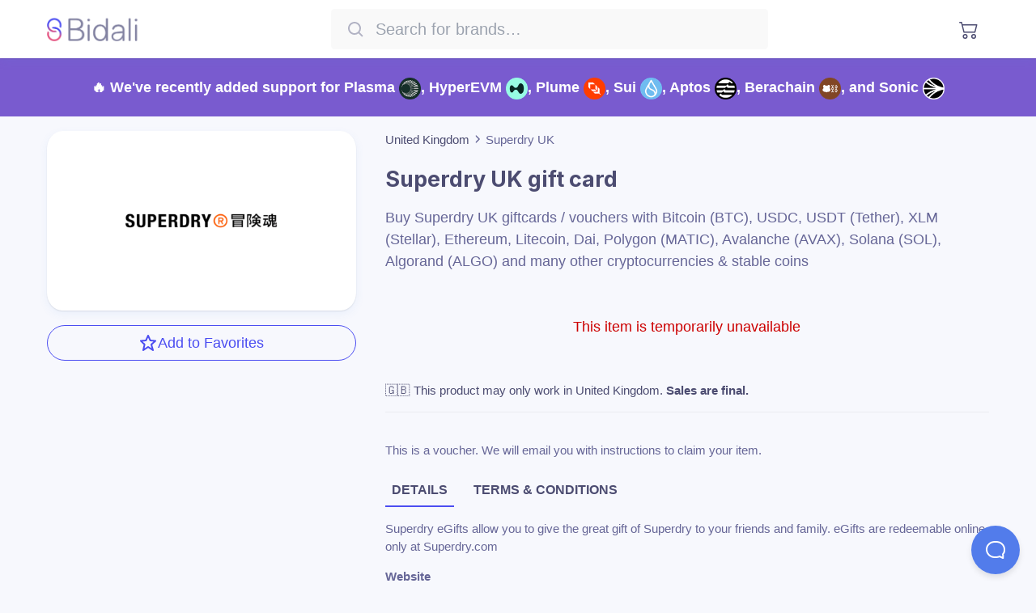

--- FILE ---
content_type: application/javascript; charset=UTF-8
request_url: https://giftcards.bidali.com/_next/static/chunks/35643dfa50ccb3a0.js
body_size: 460
content:
__turbopack_load_page_chunks__("/buy/[[...slug]]", [
  "static/chunks/187e793051d7efbb.js",
  "static/chunks/1a786dc2b2c3cad2.js",
  "static/chunks/5545b41b49a50b98.js",
  "static/chunks/0280637dabac0fc2.js",
  "static/chunks/aec4ad7580bd9476.js",
  "static/chunks/6851a9e516bd49a3.js",
  "static/chunks/8714959e2ca8fd36.js",
  "static/chunks/b2e7b77285c75f29.js",
  "static/chunks/d626240f0a9f4fc9.js",
  "static/chunks/7a3bed14ae65cd11.js",
  "static/chunks/079e4da7de04a208.js",
  "static/chunks/caa2d6c3fcbbca6a.js",
  "static/chunks/fa3de78ad8198968.js",
  "static/chunks/8f31d056a5362587.js",
  "static/chunks/ad100909ddd96292.js",
  "static/chunks/7a8a78b7cece6d6c.js",
  "static/chunks/760a8192e2009044.js",
  "static/chunks/2638fc3cc71cfdb7.js",
  "static/chunks/73bd524b52148fc9.js",
  "static/chunks/473fc375f4c16a21.js",
  "static/chunks/b9d7fc0f83ca1457.js",
  "static/chunks/turbopack-bbbae6d7d9e6440d.js"
])


--- FILE ---
content_type: application/javascript; charset=UTF-8
request_url: https://giftcards.bidali.com/_next/static/chunks/0280637dabac0fc2.js
body_size: 11088
content:
(globalThis.TURBOPACK||(globalThis.TURBOPACK=[])).push(["object"==typeof document?document.currentScript:void 0,189280,e=>{"use strict";var t=function(e,r){return(t=Object.setPrototypeOf||({__proto__:[]})instanceof Array&&function(e,t){e.__proto__=t}||function(e,t){for(var r in t)Object.prototype.hasOwnProperty.call(t,r)&&(e[r]=t[r])})(e,r)};function r(e,r){if("function"!=typeof r&&null!==r)throw TypeError("Class extends value "+String(r)+" is not a constructor or null");function n(){this.constructor=e}t(e,r),e.prototype=null===r?Object.create(r):(n.prototype=r.prototype,new n)}var n=function(){return(n=Object.assign||function(e){for(var t,r=1,n=arguments.length;r<n;r++)for(var o in t=arguments[r])Object.prototype.hasOwnProperty.call(t,o)&&(e[o]=t[o]);return e}).apply(this,arguments)};function o(e,t){var r={};for(var n in e)Object.prototype.hasOwnProperty.call(e,n)&&0>t.indexOf(n)&&(r[n]=e[n]);if(null!=e&&"function"==typeof Object.getOwnPropertySymbols)for(var o=0,n=Object.getOwnPropertySymbols(e);o<n.length;o++)0>t.indexOf(n[o])&&Object.prototype.propertyIsEnumerable.call(e,n[o])&&(r[n[o]]=e[n[o]]);return r}function i(e,t,r,n){var o,i=arguments.length,a=i<3?t:null===n?n=Object.getOwnPropertyDescriptor(t,r):n;if("object"==typeof Reflect&&"function"==typeof Reflect.decorate)a=Reflect.decorate(e,t,r,n);else for(var l=e.length-1;l>=0;l--)(o=e[l])&&(a=(i<3?o(a):i>3?o(t,r,a):o(t,r))||a);return i>3&&a&&Object.defineProperty(t,r,a),a}function a(e,t){return function(r,n){t(r,n,e)}}function l(e,t,r,n,o,i){function a(e){if(void 0!==e&&"function"!=typeof e)throw TypeError("Function expected");return e}for(var l,u=n.kind,c="getter"===u?"get":"setter"===u?"set":"value",s=!t&&e?n.static?e:e.prototype:null,f=t||(s?Object.getOwnPropertyDescriptor(s,n.name):{}),d=!1,p=r.length-1;p>=0;p--){var y={};for(var h in n)y[h]="access"===h?{}:n[h];for(var h in n.access)y.access[h]=n.access[h];y.addInitializer=function(e){if(d)throw TypeError("Cannot add initializers after decoration has completed");i.push(a(e||null))};var b=(0,r[p])("accessor"===u?{get:f.get,set:f.set}:f[c],y);if("accessor"===u){if(void 0===b)continue;if(null===b||"object"!=typeof b)throw TypeError("Object expected");(l=a(b.get))&&(f.get=l),(l=a(b.set))&&(f.set=l),(l=a(b.init))&&o.unshift(l)}else(l=a(b))&&("field"===u?o.unshift(l):f[c]=l)}s&&Object.defineProperty(s,n.name,f),d=!0}function u(e,t,r){for(var n=arguments.length>2,o=0;o<t.length;o++)r=n?t[o].call(e,r):t[o].call(e);return n?r:void 0}function c(e){return"symbol"==typeof e?e:"".concat(e)}function s(e,t,r){return"symbol"==typeof t&&(t=t.description?"[".concat(t.description,"]"):""),Object.defineProperty(e,"name",{configurable:!0,value:r?"".concat(r," ",t):t})}function f(e,t){if("object"==typeof Reflect&&"function"==typeof Reflect.metadata)return Reflect.metadata(e,t)}function d(e,t,r,n){return new(r||(r=Promise))(function(o,i){function a(e){try{u(n.next(e))}catch(e){i(e)}}function l(e){try{u(n.throw(e))}catch(e){i(e)}}function u(e){var t;e.done?o(e.value):((t=e.value)instanceof r?t:new r(function(e){e(t)})).then(a,l)}u((n=n.apply(e,t||[])).next())})}function p(e,t){var r,n,o,i,a={label:0,sent:function(){if(1&o[0])throw o[1];return o[1]},trys:[],ops:[]};return i={next:l(0),throw:l(1),return:l(2)},"function"==typeof Symbol&&(i[Symbol.iterator]=function(){return this}),i;function l(l){return function(u){var c=[l,u];if(r)throw TypeError("Generator is already executing.");for(;i&&(i=0,c[0]&&(a=0)),a;)try{if(r=1,n&&(o=2&c[0]?n.return:c[0]?n.throw||((o=n.return)&&o.call(n),0):n.next)&&!(o=o.call(n,c[1])).done)return o;switch(n=0,o&&(c=[2&c[0],o.value]),c[0]){case 0:case 1:o=c;break;case 4:return a.label++,{value:c[1],done:!1};case 5:a.label++,n=c[1],c=[0];continue;case 7:c=a.ops.pop(),a.trys.pop();continue;default:if(!(o=(o=a.trys).length>0&&o[o.length-1])&&(6===c[0]||2===c[0])){a=0;continue}if(3===c[0]&&(!o||c[1]>o[0]&&c[1]<o[3])){a.label=c[1];break}if(6===c[0]&&a.label<o[1]){a.label=o[1],o=c;break}if(o&&a.label<o[2]){a.label=o[2],a.ops.push(c);break}o[2]&&a.ops.pop(),a.trys.pop();continue}c=t.call(e,a)}catch(e){c=[6,e],n=0}finally{r=o=0}if(5&c[0])throw c[1];return{value:c[0]?c[1]:void 0,done:!0}}}}var y=Object.create?function(e,t,r,n){void 0===n&&(n=r);var o=Object.getOwnPropertyDescriptor(t,r);(!o||("get"in o?!t.__esModule:o.writable||o.configurable))&&(o={enumerable:!0,get:function(){return t[r]}}),Object.defineProperty(e,n,o)}:function(e,t,r,n){void 0===n&&(n=r),e[n]=t[r]};function h(e,t){for(var r in e)"default"===r||Object.prototype.hasOwnProperty.call(t,r)||y(t,e,r)}function b(e){var t="function"==typeof Symbol&&Symbol.iterator,r=t&&e[t],n=0;if(r)return r.call(e);if(e&&"number"==typeof e.length)return{next:function(){return e&&n>=e.length&&(e=void 0),{value:e&&e[n++],done:!e}}};throw TypeError(t?"Object is not iterable.":"Symbol.iterator is not defined.")}function g(e,t){var r="function"==typeof Symbol&&e[Symbol.iterator];if(!r)return e;var n,o,i=r.call(e),a=[];try{for(;(void 0===t||t-- >0)&&!(n=i.next()).done;)a.push(n.value)}catch(e){o={error:e}}finally{try{n&&!n.done&&(r=i.return)&&r.call(i)}finally{if(o)throw o.error}}return a}function m(){for(var e=[],t=0;t<arguments.length;t++)e=e.concat(g(arguments[t]));return e}function v(){for(var e=0,t=0,r=arguments.length;t<r;t++)e+=arguments[t].length;for(var n=Array(e),o=0,t=0;t<r;t++)for(var i=arguments[t],a=0,l=i.length;a<l;a++,o++)n[o]=i[a];return n}function _(e,t,r){if(r||2==arguments.length)for(var n,o=0,i=t.length;o<i;o++)!n&&o in t||(n||(n=Array.prototype.slice.call(t,0,o)),n[o]=t[o]);return e.concat(n||Array.prototype.slice.call(t))}function w(e){return this instanceof w?(this.v=e,this):new w(e)}function O(e,t,r){if(!Symbol.asyncIterator)throw TypeError("Symbol.asyncIterator is not defined.");var n,o=r.apply(e,t||[]),i=[];return n={},a("next"),a("throw"),a("return"),n[Symbol.asyncIterator]=function(){return this},n;function a(e){o[e]&&(n[e]=function(t){return new Promise(function(r,n){i.push([e,t,r,n])>1||l(e,t)})})}function l(e,t){try{var r;(r=o[e](t)).value instanceof w?Promise.resolve(r.value.v).then(u,c):s(i[0][2],r)}catch(e){s(i[0][3],e)}}function u(e){l("next",e)}function c(e){l("throw",e)}function s(e,t){e(t),i.shift(),i.length&&l(i[0][0],i[0][1])}}function j(e){var t,r;return t={},n("next"),n("throw",function(e){throw e}),n("return"),t[Symbol.iterator]=function(){return this},t;function n(n,o){t[n]=e[n]?function(t){return(r=!r)?{value:w(e[n](t)),done:!1}:o?o(t):t}:o}}function P(e){if(!Symbol.asyncIterator)throw TypeError("Symbol.asyncIterator is not defined.");var t,r=e[Symbol.asyncIterator];return r?r.call(e):(e=b(e),t={},n("next"),n("throw"),n("return"),t[Symbol.asyncIterator]=function(){return this},t);function n(r){t[r]=e[r]&&function(t){return new Promise(function(n,o){var i,a,l;i=n,a=o,l=(t=e[r](t)).done,Promise.resolve(t.value).then(function(e){i({value:e,done:l})},a)})}}}function S(e,t){return Object.defineProperty?Object.defineProperty(e,"raw",{value:t}):e.raw=t,e}var E=Object.create?function(e,t){Object.defineProperty(e,"default",{enumerable:!0,value:t})}:function(e,t){e.default=t};function x(e){if(e&&e.__esModule)return e;var t={};if(null!=e)for(var r in e)"default"!==r&&Object.prototype.hasOwnProperty.call(e,r)&&y(t,e,r);return E(t,e),t}function C(e){return e&&e.__esModule?e:{default:e}}function R(e,t,r,n){if("a"===r&&!n)throw TypeError("Private accessor was defined without a getter");if("function"==typeof t?e!==t||!n:!t.has(e))throw TypeError("Cannot read private member from an object whose class did not declare it");return"m"===r?n:"a"===r?n.call(e):n?n.value:t.get(e)}function M(e,t,r,n,o){if("m"===n)throw TypeError("Private method is not writable");if("a"===n&&!o)throw TypeError("Private accessor was defined without a setter");if("function"==typeof t?e!==t||!o:!t.has(e))throw TypeError("Cannot write private member to an object whose class did not declare it");return"a"===n?o.call(e,r):o?o.value=r:t.set(e,r),r}function I(e,t){if(null===t||"object"!=typeof t&&"function"!=typeof t)throw TypeError("Cannot use 'in' operator on non-object");return"function"==typeof e?t===e:e.has(t)}function T(e,t,r){if(null!=t){var n;if("object"!=typeof t&&"function"!=typeof t)throw TypeError("Object expected.");if(r){if(!Symbol.asyncDispose)throw TypeError("Symbol.asyncDispose is not defined.");n=t[Symbol.asyncDispose]}if(void 0===n){if(!Symbol.dispose)throw TypeError("Symbol.dispose is not defined.");n=t[Symbol.dispose]}if("function"!=typeof n)throw TypeError("Object not disposable.");e.stack.push({value:t,dispose:n,async:r})}else r&&e.stack.push({async:!0});return t}var k="function"==typeof SuppressedError?SuppressedError:function(e,t,r){var n=Error(r);return n.name="SuppressedError",n.error=e,n.suppressed=t,n};function z(e){function t(t){e.error=e.hasError?new k(t,e.error,"An error was suppressed during disposal."):t,e.hasError=!0}return function r(){for(;e.stack.length;){var n=e.stack.pop();try{var o=n.dispose&&n.dispose.call(n.value);if(n.async)return Promise.resolve(o).then(r,function(e){return t(e),r()})}catch(e){t(e)}}if(e.hasError)throw e.error}()}let D={__extends:r,__assign:n,__rest:o,__decorate:i,__param:a,__metadata:f,__awaiter:d,__generator:p,__createBinding:y,__exportStar:h,__values:b,__read:g,__spread:m,__spreadArrays:v,__spreadArray:_,__await:w,__asyncGenerator:O,__asyncDelegator:j,__asyncValues:P,__makeTemplateObject:S,__importStar:x,__importDefault:C,__classPrivateFieldGet:R,__classPrivateFieldSet:M,__classPrivateFieldIn:I,__addDisposableResource:T,__disposeResources:z};e.s(["__addDisposableResource",()=>T,"__assign",()=>n,"__asyncDelegator",()=>j,"__asyncGenerator",()=>O,"__asyncValues",()=>P,"__await",()=>w,"__awaiter",()=>d,"__classPrivateFieldGet",()=>R,"__classPrivateFieldIn",()=>I,"__classPrivateFieldSet",()=>M,"__createBinding",()=>y,"__decorate",()=>i,"__disposeResources",()=>z,"__esDecorate",()=>l,"__exportStar",()=>h,"__extends",()=>r,"__generator",()=>p,"__importDefault",()=>C,"__importStar",()=>x,"__makeTemplateObject",()=>S,"__metadata",()=>f,"__param",()=>a,"__propKey",()=>c,"__read",()=>g,"__rest",()=>o,"__runInitializers",()=>u,"__setFunctionName",()=>s,"__spread",()=>m,"__spreadArray",()=>_,"__spreadArrays",()=>v,"__values",()=>b,"default",0,D])},947518,e=>{"use strict";function t(e,r){return(t=Object.setPrototypeOf?Object.setPrototypeOf.bind():function(e,t){return e.__proto__=t,e})(e,r)}e.s(["default",()=>t])},797231,e=>{"use strict";function t(e){if(void 0===e)throw ReferenceError("this hasn't been initialised - super() hasn't been called");return e}e.s(["default",()=>t])},535461,377495,e=>{"use strict";function t(e){return(t=Object.setPrototypeOf?Object.getPrototypeOf.bind():function(e){return e.__proto__||Object.getPrototypeOf(e)})(e)}function r(){try{var e=!Boolean.prototype.valueOf.call(Reflect.construct(Boolean,[],function(){}))}catch(e){}return(r=function(){return!!e})()}e.s(["default",()=>t],535461),e.s(["default",()=>r],377495)},661174,e=>{"use strict";function t(e){return(t="function"==typeof Symbol&&"symbol"==typeof Symbol.iterator?function(e){return typeof e}:function(e){return e&&"function"==typeof Symbol&&e.constructor===Symbol&&e!==Symbol.prototype?"symbol":typeof e})(e)}e.s(["default",()=>t])},987250,232224,e=>{"use strict";var t=e.i(661174);function r(e){var r=function(e,r){if("object"!=(0,t.default)(e)||!e)return e;var n=e[Symbol.toPrimitive];if(void 0!==n){var o=n.call(e,r||"default");if("object"!=(0,t.default)(o))return o;throw TypeError("@@toPrimitive must return a primitive value.")}return("string"===r?String:Number)(e)}(e,"string");return"symbol"==(0,t.default)(r)?r:r+""}function n(e,t,n){return(t=r(t))in e?Object.defineProperty(e,t,{value:n,enumerable:!0,configurable:!0,writable:!0}):e[t]=n,e}e.s(["default",()=>r],232224),e.s(["default",()=>n],987250)},845186,e=>{"use strict";function t(e,t){if(null==e)return{};var r,n,o=function(e,t){if(null==e)return{};var r={};for(var n in e)if(({}).hasOwnProperty.call(e,n)){if(-1!==t.indexOf(n))continue;r[n]=e[n]}return r}(e,t);if(Object.getOwnPropertySymbols){var i=Object.getOwnPropertySymbols(e);for(n=0;n<i.length;n++)r=i[n],-1===t.indexOf(r)&&({}).propertyIsEnumerable.call(e,r)&&(o[r]=e[r])}return o}e.s(["default",()=>t],845186)},969928,e=>{"use strict";var t=e.i(75907),r=e.i(987250),n=e.i(845186),o=e.i(191788),i=e.i(760814),a=["children","iconAttrs","iconVerticalAlign","iconViewBox","size","title"];function l(e,t){var r=Object.keys(e);if(Object.getOwnPropertySymbols){var n=Object.getOwnPropertySymbols(e);t&&(n=n.filter(function(t){return Object.getOwnPropertyDescriptor(e,t).enumerable})),r.push.apply(r,n)}return r}function u(e){for(var t=1;t<arguments.length;t++){var n=null!=arguments[t]?arguments[t]:{};t%2?l(Object(n),!0).forEach(function(t){(0,r.default)(e,t,n[t])}):Object.getOwnPropertyDescriptors?Object.defineProperties(e,Object.getOwnPropertyDescriptors(n)):l(Object(n)).forEach(function(t){Object.defineProperty(e,t,Object.getOwnPropertyDescriptor(n,t))})}return e}var c=o.forwardRef(function(e,r){var i=e.children,l=e.iconAttrs,c=(e.iconVerticalAlign,e.iconViewBox),s=e.size,f=e.title,d=(0,n.default)(e,a),p=u(u({viewBox:c,height:void 0!==e.height?e.height:s,width:void 0!==e.width?e.width:s,"aria-hidden":null==f?"true":void 0,focusable:"false",role:null!=f?"img":void 0},l),d);return o.createElement("svg",(0,t.default)({},p,{ref:r}),f&&o.createElement("title",{key:"icon-title"},f),i)}),s=(0,i.default)(c).withConfig({displayName:"StyledIconBase",componentId:"sc-ea9ulj-0"})(["display:inline-block;vertical-align:",";overflow:hidden;"],function(e){return e.iconVerticalAlign});e.s(["StyledIconBase",()=>s])},663230,(e,t,r)=>{"use strict";Object.defineProperty(r,"__esModule",{value:!0}),Object.defineProperty(r,"useMergedRef",{enumerable:!0,get:function(){return o}});let n=e.r(191788);function o(e,t){let r=(0,n.useRef)(null),o=(0,n.useRef)(null);return(0,n.useCallback)(n=>{if(null===n){let e=r.current;e&&(r.current=null,e());let t=o.current;t&&(o.current=null,t())}else e&&(r.current=i(e,n)),t&&(o.current=i(t,n))},[e,t])}function i(e,t){if("function"!=typeof e)return e.current=t,()=>{e.current=null};{let r=e(t);return"function"==typeof r?r:()=>e(null)}}("function"==typeof r.default||"object"==typeof r.default&&null!==r.default)&&void 0===r.default.__esModule&&(Object.defineProperty(r.default,"__esModule",{value:!0}),Object.assign(r.default,r),t.exports=r.default)},771914,(e,t,r)=>{"use strict";Object.defineProperty(r,"__esModule",{value:!0}),Object.defineProperty(r,"useIntersection",{enumerable:!0,get:function(){return u}});let n=e.r(191788),o=e.r(799604),i="function"==typeof IntersectionObserver,a=new Map,l=[];function u(e){let{rootRef:t,rootMargin:r,disabled:u}=e,c=u||!i,[s,f]=(0,n.useState)(!1),d=(0,n.useRef)(null),p=(0,n.useCallback)(e=>{d.current=e},[]);return(0,n.useEffect)(()=>{if(i){if(c||s)return;let e=d.current;if(e&&e.tagName)return function(e,t,r){let{id:n,observer:o,elements:i}=function(e){let t,r={root:e.root||null,margin:e.rootMargin||""},n=l.find(e=>e.root===r.root&&e.margin===r.margin);if(n&&(t=a.get(n)))return t;let o=new Map;return t={id:r,observer:new IntersectionObserver(e=>{e.forEach(e=>{let t=o.get(e.target),r=e.isIntersecting||e.intersectionRatio>0;t&&r&&t(r)})},e),elements:o},l.push(r),a.set(r,t),t}(r);return i.set(e,t),o.observe(e),function(){if(i.delete(e),o.unobserve(e),0===i.size){o.disconnect(),a.delete(n);let e=l.findIndex(e=>e.root===n.root&&e.margin===n.margin);e>-1&&l.splice(e,1)}}}(e,e=>e&&f(e),{root:null==t?void 0:t.current,rootMargin:r})}else if(!s){let e=(0,o.requestIdleCallback)(()=>f(!0));return()=>(0,o.cancelIdleCallback)(e)}},[c,r,t,s,d.current]),[p,s,(0,n.useCallback)(()=>{f(!1)},[])]}("function"==typeof r.default||"object"==typeof r.default&&null!==r.default)&&void 0===r.default.__esModule&&(Object.defineProperty(r.default,"__esModule",{value:!0}),Object.assign(r.default,r),t.exports=r.default)},502531,(e,t,r)=>{"use strict";Object.defineProperty(r,"__esModule",{value:!0}),Object.defineProperty(r,"normalizeLocalePath",{enumerable:!0,get:function(){return n}});let n=(t,r)=>e.r(392090).normalizeLocalePath(t,r);("function"==typeof r.default||"object"==typeof r.default&&null!==r.default)&&void 0===r.default.__esModule&&(Object.defineProperty(r.default,"__esModule",{value:!0}),Object.assign(r.default,r),t.exports=r.default)},154471,(e,t,r)=>{"use strict";Object.defineProperty(r,"__esModule",{value:!0}),Object.defineProperty(r,"getDomainLocale",{enumerable:!0,get:function(){return o}});let n=e.r(270090);function o(t,r,o,i){{let a=e.r(502531).normalizeLocalePath,l=e.r(462205).detectDomainLocale,u=r||a(t,o).detectedLocale,c=l(i,void 0,u);if(c){let e="http".concat(c.http?"":"s","://"),r=u===c.defaultLocale?"":"/".concat(u);return"".concat(e).concat(c.domain).concat((0,n.normalizePathTrailingSlash)("".concat("").concat(r).concat(t)))}return!1}}("function"==typeof r.default||"object"==typeof r.default&&null!==r.default)&&void 0===r.default.__esModule&&(Object.defineProperty(r.default,"__esModule",{value:!0}),Object.assign(r.default,r),t.exports=r.default)},548735,(e,t,r)=>{"use strict";Object.defineProperty(r,"__esModule",{value:!0}),Object.defineProperty(r,"errorOnce",{enumerable:!0,get:function(){return n}});let n=e=>{}},539149,(e,t,r)=>{"use strict";Object.defineProperty(r,"__esModule",{value:!0});var n={default:function(){return P},useLinkStatus:function(){return j}};for(var o in n)Object.defineProperty(r,o,{enumerable:!0,get:n[o]});let i=e.r(952456),a=e.r(391398),l=i._(e.r(191788)),u=e.r(160472),c=e.r(471112),s=e.r(728169),f=e.r(889129),d=e.r(514862),p=e.r(425479),y=e.r(771914),h=e.r(154471),b=e.r(344113),g=e.r(663230);e.r(548735);let m=new Set;function v(e,t,r,n){if("undefined"!=typeof window&&(0,c.isLocalURL)(t)){if(!n.bypassPrefetchedCheck){let o=t+"%"+r+"%"+(void 0!==n.locale?n.locale:"locale"in e?e.locale:void 0);if(m.has(o))return;m.add(o)}e.prefetch(t,r,n).catch(e=>{})}}function _(e){return"string"==typeof e?e:(0,s.formatUrl)(e)}let w=l.default.forwardRef(function(e,t){let r,n,{href:o,as:i,children:s,prefetch:m=null,passHref:w,replace:O,shallow:j,scroll:P,locale:S,onClick:E,onNavigate:x,onMouseEnter:C,onTouchStart:R,legacyBehavior:M=!1,...I}=e;r=s,M&&("string"==typeof r||"number"==typeof r)&&(r=(0,a.jsx)("a",{children:r}));let T=l.default.useContext(p.RouterContext),k=!1!==m,{href:z,as:D}=l.default.useMemo(()=>{if(!T){let e=_(o);return{href:e,as:i?_(i):e}}let[e,t]=(0,u.resolveHref)(T,o,!0);return{href:e,as:i?(0,u.resolveHref)(T,i):t||e}},[T,o,i]),A=l.default.useRef(z),L=l.default.useRef(D);M&&(n=l.default.Children.only(r));let B=M?n&&"object"==typeof n&&n.ref:t,[N,U,F]=(0,y.useIntersection)({rootMargin:"200px"}),q=l.default.useCallback(e=>{(L.current!==D||A.current!==z)&&(F(),L.current=D,A.current=z),N(e)},[D,z,F,N]),G=(0,g.useMergedRef)(q,B);l.default.useEffect(()=>{!T||U&&k&&v(T,z,D,{locale:S})},[D,z,U,S,k,null==T?void 0:T.locale,T]);let V={ref:G,onClick(e){M||"function"!=typeof E||E(e),M&&n.props&&"function"==typeof n.props.onClick&&n.props.onClick(e),!T||e.defaultPrevented||function(e,t,r,n,o,i,a,l,u){let s,{nodeName:f}=e.currentTarget;if(!("A"===f.toUpperCase()&&((s=e.currentTarget.getAttribute("target"))&&"_self"!==s||e.metaKey||e.ctrlKey||e.shiftKey||e.altKey||e.nativeEvent&&2===e.nativeEvent.which)||e.currentTarget.hasAttribute("download"))){if(!(0,c.isLocalURL)(r)){o&&(e.preventDefault(),location.replace(r));return}e.preventDefault(),(()=>{if(u){let e=!1;if(u({preventDefault:()=>{e=!0}}),e)return}let e=null==a||a;"beforePopState"in t?t[o?"replace":"push"](r,n,{shallow:i,locale:l,scroll:e}):t[o?"replace":"push"](n||r,{scroll:e})})()}}(e,T,z,D,O,j,P,S,x)},onMouseEnter(e){M||"function"!=typeof C||C(e),M&&n.props&&"function"==typeof n.props.onMouseEnter&&n.props.onMouseEnter(e),T&&v(T,z,D,{locale:S,priority:!0,bypassPrefetchedCheck:!0})},onTouchStart:function(e){M||"function"!=typeof R||R(e),M&&n.props&&"function"==typeof n.props.onTouchStart&&n.props.onTouchStart(e),T&&v(T,z,D,{locale:S,priority:!0,bypassPrefetchedCheck:!0})}};if((0,f.isAbsoluteUrl)(D))V.href=D;else if(!M||w||"a"===n.type&&!("href"in n.props)){let e=void 0!==S?S:null==T?void 0:T.locale;V.href=(null==T?void 0:T.isLocaleDomain)&&(0,h.getDomainLocale)(D,e,null==T?void 0:T.locales,null==T?void 0:T.domainLocales)||(0,b.addBasePath)((0,d.addLocale)(D,e,null==T?void 0:T.defaultLocale))}return M?l.default.cloneElement(n,V):(0,a.jsx)("a",{...I,...V,children:r})}),O=(0,l.createContext)({pending:!1}),j=()=>(0,l.useContext)(O),P=w;("function"==typeof r.default||"object"==typeof r.default&&null!==r.default)&&void 0===r.default.__esModule&&(Object.defineProperty(r.default,"__esModule",{value:!0}),Object.assign(r.default,r),t.exports=r.default)},41158,(e,t,r)=>{t.exports=e.r(539149)},394941,(e,t,r)=>{"use strict";Object.defineProperty(r,"__esModule",{value:!0}),Object.defineProperty(r,"default",{enumerable:!0,get:function(){return l}});let n=e.r(191788),o="undefined"==typeof window,i=o?()=>{}:n.useLayoutEffect,a=o?()=>{}:n.useEffect;function l(e){let{headManager:t,reduceComponentsToState:r}=e;function l(){if(t&&t.mountedInstances){let e=n.Children.toArray(Array.from(t.mountedInstances).filter(Boolean));t.updateHead(r(e))}}if(o){var u;null==t||null==(u=t.mountedInstances)||u.add(e.children),l()}return i(()=>{var r;return null==t||null==(r=t.mountedInstances)||r.add(e.children),()=>{var r;null==t||null==(r=t.mountedInstances)||r.delete(e.children)}}),i(()=>(t&&(t._pendingUpdate=l),()=>{t&&(t._pendingUpdate=l)})),a(()=>(t&&t._pendingUpdate&&(t._pendingUpdate(),t._pendingUpdate=null),()=>{t&&t._pendingUpdate&&(t._pendingUpdate(),t._pendingUpdate=null)})),null}},280963,(e,t,r)=>{"use strict";Object.defineProperty(r,"__esModule",{value:!0});var n={default:function(){return h},defaultHead:function(){return f}};for(var o in n)Object.defineProperty(r,o,{enumerable:!0,get:n[o]});let i=e.r(741705),a=e.r(952456),l=e.r(391398),u=a._(e.r(191788)),c=i._(e.r(394941)),s=e.r(713584);function f(){return[(0,l.jsx)("meta",{charSet:"utf-8"},"charset"),(0,l.jsx)("meta",{name:"viewport",content:"width=device-width"},"viewport")]}function d(e,t){return"string"==typeof t||"number"==typeof t?e:t.type===u.default.Fragment?e.concat(u.default.Children.toArray(t.props.children).reduce((e,t)=>"string"==typeof t||"number"==typeof t?e:e.concat(t),[])):e.concat(t)}e.r(894470);let p=["name","httpEquiv","charSet","itemProp"];function y(e){let t,r,n,o;return e.reduce(d,[]).reverse().concat(f().reverse()).filter((t=new Set,r=new Set,n=new Set,o={},e=>{let i=!0,a=!1;if(e.key&&"number"!=typeof e.key&&e.key.indexOf("$")>0){a=!0;let r=e.key.slice(e.key.indexOf("$")+1);t.has(r)?i=!1:t.add(r)}switch(e.type){case"title":case"base":r.has(e.type)?i=!1:r.add(e.type);break;case"meta":for(let t=0,r=p.length;t<r;t++){let r=p[t];if(e.props.hasOwnProperty(r))if("charSet"===r)n.has(r)?i=!1:n.add(r);else{let t=e.props[r],n=o[r]||new Set;("name"!==r||!a)&&n.has(t)?i=!1:(n.add(t),o[r]=n)}}}return i})).reverse().map((e,t)=>{let r=e.key||t;return u.default.cloneElement(e,{key:r})})}let h=function(e){let{children:t}=e,r=(0,u.useContext)(s.HeadManagerContext);return(0,l.jsx)(c.default,{reduceComponentsToState:y,headManager:r,children:t})};("function"==typeof r.default||"object"==typeof r.default&&null!==r.default)&&void 0===r.default.__esModule&&(Object.defineProperty(r.default,"__esModule",{value:!0}),Object.assign(r.default,r),t.exports=r.default)},215125,(e,t,r)=>{"use strict";Object.defineProperty(r,"__esModule",{value:!0});var n={VALID_LOADERS:function(){return i},imageConfigDefault:function(){return a}};for(var o in n)Object.defineProperty(r,o,{enumerable:!0,get:n[o]});let i=["default","imgix","cloudinary","akamai","custom"],a={deviceSizes:[640,750,828,1080,1200,1920,2048,3840],imageSizes:[32,48,64,96,128,256,384],path:"/_next/image",loader:"default",loaderFile:"",domains:[],disableStaticImages:!1,minimumCacheTTL:14400,formats:["image/webp"],maximumRedirects:3,dangerouslyAllowLocalIP:!1,dangerouslyAllowSVG:!1,contentSecurityPolicy:"script-src 'none'; frame-src 'none'; sandbox;",contentDispositionType:"attachment",localPatterns:void 0,remotePatterns:[],qualities:[75],unoptimized:!1}},813521,(e,t,r)=>{"use strict";Object.defineProperty(r,"__esModule",{value:!0}),Object.defineProperty(r,"ImageConfigContext",{enumerable:!0,get:function(){return i}});let n=e.r(741705)._(e.r(191788)),o=e.r(215125),i=n.default.createContext(o.imageConfigDefault)},213606,(e,t,r)=>{"use strict";function n(e){let{widthInt:t,heightInt:r,blurWidth:n,blurHeight:o,blurDataURL:i,objectFit:a}=e,l=n?40*n:t,u=o?40*o:r,c=l&&u?"viewBox='0 0 ".concat(l," ").concat(u,"'"):"";return"%3Csvg xmlns='http://www.w3.org/2000/svg' ".concat(c,"%3E%3Cfilter id='b' color-interpolation-filters='sRGB'%3E%3CfeGaussianBlur stdDeviation='").concat(20,"'/%3E%3CfeColorMatrix values='1 0 0 0 0 0 1 0 0 0 0 0 1 0 0 0 0 0 100 -1' result='s'/%3E%3CfeFlood x='0' y='0' width='100%25' height='100%25'/%3E%3CfeComposite operator='out' in='s'/%3E%3CfeComposite in2='SourceGraphic'/%3E%3CfeGaussianBlur stdDeviation='").concat(20,"'/%3E%3C/filter%3E%3Cimage width='100%25' height='100%25' x='0' y='0' preserveAspectRatio='").concat(c?"none":"contain"===a?"xMidYMid":"cover"===a?"xMidYMid slice":"none","' style='filter: url(%23b);' href='").concat(i,"'/%3E%3C/svg%3E")}Object.defineProperty(r,"__esModule",{value:!0}),Object.defineProperty(r,"getImageBlurSvg",{enumerable:!0,get:function(){return n}})},866785,(e,t,r)=>{"use strict";Object.defineProperty(r,"__esModule",{value:!0}),Object.defineProperty(r,"getImgProps",{enumerable:!0,get:function(){return u}}),e.r(894470);let n=e.r(213606),o=e.r(215125),i=["-moz-initial","fill","none","scale-down",void 0];function a(e){return void 0!==e.default}function l(e){return void 0===e?e:"number"==typeof e?Number.isFinite(e)?e:NaN:"string"==typeof e&&/^[0-9]+$/.test(e)?parseInt(e,10):NaN}function u(e,t){var r,u;let c,s,f,{src:d,sizes:p,unoptimized:y=!1,priority:h=!1,preload:b=!1,loading:g,className:m,quality:v,width:_,height:w,fill:O=!1,style:j,overrideSrc:P,onLoad:S,onLoadingComplete:E,placeholder:x="empty",blurDataURL:C,fetchPriority:R,decoding:M="async",layout:I,objectFit:T,objectPosition:k,lazyBoundary:z,lazyRoot:D,...A}=e,{imgConf:L,showAltText:B,blurComplete:N,defaultLoader:U}=t,F=L||o.imageConfigDefault;if("allSizes"in F)c=F;else{let e=[...F.deviceSizes,...F.imageSizes].sort((e,t)=>e-t),t=F.deviceSizes.sort((e,t)=>e-t),n=null==(r=F.qualities)?void 0:r.sort((e,t)=>e-t);c={...F,allSizes:e,deviceSizes:t,qualities:n}}if(void 0===U)throw Object.defineProperty(Error("images.loaderFile detected but the file is missing default export.\nRead more: https://nextjs.org/docs/messages/invalid-images-config"),"__NEXT_ERROR_CODE",{value:"E163",enumerable:!1,configurable:!0});let q=A.loader||U;delete A.loader,delete A.srcSet;let G="__next_img_default"in q;if(G){if("custom"===c.loader)throw Object.defineProperty(Error('Image with src "'.concat(d,'" is missing "loader" prop.')+"\nRead more: https://nextjs.org/docs/messages/next-image-missing-loader"),"__NEXT_ERROR_CODE",{value:"E252",enumerable:!1,configurable:!0})}else{let e=q;q=t=>{let{config:r,...n}=t;return e(n)}}if(I){"fill"===I&&(O=!0);let e={intrinsic:{maxWidth:"100%",height:"auto"},responsive:{width:"100%",height:"auto"}}[I];e&&(j={...j,...e});let t={responsive:"100vw",fill:"100vw"}[I];t&&!p&&(p=t)}let V="",K=l(_),W=l(w);if((u=d)&&"object"==typeof u&&(a(u)||void 0!==u.src)){let e=a(d)?d.default:d;if(!e.src)throw Object.defineProperty(Error("An object should only be passed to the image component src parameter if it comes from a static image import. It must include src. Received ".concat(JSON.stringify(e))),"__NEXT_ERROR_CODE",{value:"E460",enumerable:!1,configurable:!0});if(!e.height||!e.width)throw Object.defineProperty(Error("An object should only be passed to the image component src parameter if it comes from a static image import. It must include height and width. Received ".concat(JSON.stringify(e))),"__NEXT_ERROR_CODE",{value:"E48",enumerable:!1,configurable:!0});if(s=e.blurWidth,f=e.blurHeight,C=C||e.blurDataURL,V=e.src,!O)if(K||W){if(K&&!W){let t=K/e.width;W=Math.round(e.height*t)}else if(!K&&W){let t=W/e.height;K=Math.round(e.width*t)}}else K=e.width,W=e.height}let H=!h&&!b&&("lazy"===g||void 0===g);(!(d="string"==typeof d?d:V)||d.startsWith("data:")||d.startsWith("blob:"))&&(y=!0,H=!1),c.unoptimized&&(y=!0),G&&!c.dangerouslyAllowSVG&&d.split("?",1)[0].endsWith(".svg")&&(y=!0);let X=l(v),$=Object.assign(O?{position:"absolute",height:"100%",width:"100%",left:0,top:0,right:0,bottom:0,objectFit:T,objectPosition:k}:{},B?{}:{color:"transparent"},j),J=N||"empty"===x?null:"blur"===x?'url("data:image/svg+xml;charset=utf-8,'.concat((0,n.getImageBlurSvg)({widthInt:K,heightInt:W,blurWidth:s,blurHeight:f,blurDataURL:C||"",objectFit:$.objectFit}),'")'):'url("'.concat(x,'")'),Q=i.includes($.objectFit)?"fill"===$.objectFit?"100% 100%":"cover":$.objectFit,Y=J?{backgroundSize:Q,backgroundPosition:$.objectPosition||"50% 50%",backgroundRepeat:"no-repeat",backgroundImage:J}:{},Z=function(e){let{config:t,src:r,unoptimized:n,width:o,quality:i,sizes:a,loader:l}=e;if(n)return{src:r,srcSet:void 0,sizes:void 0};let{widths:u,kind:c}=function(e,t,r){let{deviceSizes:n,allSizes:o}=e;if(r){let e=/(^|\s)(1?\d?\d)vw/g,t=[];for(let n;n=e.exec(r);)t.push(parseInt(n[2]));if(t.length){let e=.01*Math.min(...t);return{widths:o.filter(t=>t>=n[0]*e),kind:"w"}}return{widths:o,kind:"w"}}return"number"!=typeof t?{widths:n,kind:"w"}:{widths:[...new Set([t,2*t].map(e=>o.find(t=>t>=e)||o[o.length-1]))],kind:"x"}}(t,o,a),s=u.length-1;return{sizes:a||"w"!==c?a:"100vw",srcSet:u.map((e,n)=>"".concat(l({config:t,src:r,quality:i,width:e})," ").concat("w"===c?e:n+1).concat(c)).join(", "),src:l({config:t,src:r,quality:i,width:u[s]})}}({config:c,src:d,unoptimized:y,width:K,quality:X,sizes:p,loader:q}),ee=H?"lazy":g;return{props:{...A,loading:ee,fetchPriority:R,width:K,height:W,decoding:M,className:m,style:{...$,...Y},sizes:Z.sizes,srcSet:Z.srcSet,src:P||Z.src},meta:{unoptimized:y,preload:b||h,placeholder:x,fill:O}}}},468816,(e,t,r)=>{"use strict";function n(e,t){var r;let n=e||75;return(null==t||null==(r=t.qualities)?void 0:r.length)?t.qualities.reduce((e,t)=>Math.abs(t-n)<Math.abs(e-n)?t:e,0):n}Object.defineProperty(r,"__esModule",{value:!0}),Object.defineProperty(r,"findClosestQuality",{enumerable:!0,get:function(){return n}})},803866,(e,t,r)=>{"use strict";Object.defineProperty(r,"__esModule",{value:!0}),Object.defineProperty(r,"default",{enumerable:!0,get:function(){return i}});let n=e.r(468816);function o(e){var t;let{config:r,src:o,width:i,quality:a}=e;if(o.startsWith("/")&&o.includes("?")&&(null==(t=r.localPatterns)?void 0:t.length)===1&&"**"===r.localPatterns[0].pathname&&""===r.localPatterns[0].search)throw Object.defineProperty(Error('Image with src "'.concat(o,'" is using a query string which is not configured in images.localPatterns.')+"\nRead more: https://nextjs.org/docs/messages/next-image-unconfigured-localpatterns"),"__NEXT_ERROR_CODE",{value:"E871",enumerable:!1,configurable:!0});let l=(0,n.findClosestQuality)(a,r);return"".concat(r.path,"?url=").concat(encodeURIComponent(o),"&w=").concat(i,"&q=").concat(l).concat((o.startsWith("/_next/static/media/"),""))}o.__next_img_default=!0;let i=o},849194,(e,t,r)=>{"use strict";Object.defineProperty(r,"__esModule",{value:!0}),Object.defineProperty(r,"Image",{enumerable:!0,get:function(){return _}});let n=e.r(741705),o=e.r(952456),i=e.r(391398),a=o._(e.r(191788)),l=n._(e.r(730943)),u=n._(e.r(280963)),c=e.r(866785),s=e.r(215125),f=e.r(813521);e.r(894470);let d=e.r(425479),p=n._(e.r(803866)),y=e.r(663230),h={deviceSizes:[640,750,828,1080,1200,1920,2048,3840],imageSizes:[32,48,64,96,128,256,384],qualities:[75],path:"/_next/image",loader:"default",dangerouslyAllowSVG:!1,unoptimized:!1};function b(e,t,r,n,o,i,a){let l=null==e?void 0:e.src;e&&e["data-loaded-src"]!==l&&(e["data-loaded-src"]=l,("decode"in e?e.decode():Promise.resolve()).catch(()=>{}).then(()=>{if(e.parentElement&&e.isConnected){if("empty"!==t&&o(!0),null==r?void 0:r.current){let t=new Event("load");Object.defineProperty(t,"target",{writable:!1,value:e});let n=!1,o=!1;r.current({...t,nativeEvent:t,currentTarget:e,target:e,isDefaultPrevented:()=>n,isPropagationStopped:()=>o,persist:()=>{},preventDefault:()=>{n=!0,t.preventDefault()},stopPropagation:()=>{o=!0,t.stopPropagation()}})}(null==n?void 0:n.current)&&n.current(e)}}))}function g(e){return a.use?{fetchPriority:e}:{fetchpriority:e}}"undefined"==typeof window&&(globalThis.__NEXT_IMAGE_IMPORTED=!0);let m=(0,a.forwardRef)((e,t)=>{let{src:r,srcSet:n,sizes:o,height:l,width:u,decoding:c,className:s,style:f,fetchPriority:d,placeholder:p,loading:h,unoptimized:m,fill:v,onLoadRef:_,onLoadingCompleteRef:w,setBlurComplete:O,setShowAltText:j,sizesInput:P,onLoad:S,onError:E,...x}=e,C=(0,a.useCallback)(e=>{e&&(E&&(e.src=e.src),e.complete&&b(e,p,_,w,O,m,P))},[r,p,_,w,O,E,m,P]),R=(0,y.useMergedRef)(t,C);return(0,i.jsx)("img",{...x,...g(d),loading:h,width:u,height:l,decoding:c,"data-nimg":v?"fill":"1",className:s,style:f,sizes:o,srcSet:n,src:r,ref:R,onLoad:e=>{b(e.currentTarget,p,_,w,O,m,P)},onError:e=>{j(!0),"empty"!==p&&O(!0),E&&E(e)}})});function v(e){let{isAppRouter:t,imgAttributes:r}=e,n={as:"image",imageSrcSet:r.srcSet,imageSizes:r.sizes,crossOrigin:r.crossOrigin,referrerPolicy:r.referrerPolicy,...g(r.fetchPriority)};return t&&l.default.preload?(l.default.preload(r.src,n),null):(0,i.jsx)(u.default,{children:(0,i.jsx)("link",{rel:"preload",href:r.srcSet?void 0:r.src,...n},"__nimg-"+r.src+r.srcSet+r.sizes)})}let _=(0,a.forwardRef)((e,t)=>{let r=(0,a.useContext)(d.RouterContext),n=(0,a.useContext)(f.ImageConfigContext),o=(0,a.useMemo)(()=>{var e;let t=h||n||s.imageConfigDefault,r=[...t.deviceSizes,...t.imageSizes].sort((e,t)=>e-t),o=t.deviceSizes.sort((e,t)=>e-t),i=null==(e=t.qualities)?void 0:e.sort((e,t)=>e-t);return{...t,allSizes:r,deviceSizes:o,qualities:i,localPatterns:"undefined"==typeof window?null==n?void 0:n.localPatterns:t.localPatterns}},[n]),{onLoad:l,onLoadingComplete:u}=e,y=(0,a.useRef)(l);(0,a.useEffect)(()=>{y.current=l},[l]);let b=(0,a.useRef)(u);(0,a.useEffect)(()=>{b.current=u},[u]);let[g,_]=(0,a.useState)(!1),[w,O]=(0,a.useState)(!1),{props:j,meta:P}=(0,c.getImgProps)(e,{defaultLoader:p.default,imgConf:o,blurComplete:g,showAltText:w});return(0,i.jsxs)(i.Fragment,{children:[(0,i.jsx)(m,{...j,unoptimized:P.unoptimized,placeholder:P.placeholder,fill:P.fill,onLoadRef:y,onLoadingCompleteRef:b,setBlurComplete:_,setShowAltText:O,sizesInput:e.sizes,ref:t}),P.preload?(0,i.jsx)(v,{isAppRouter:!r,imgAttributes:j}):null]})});("function"==typeof r.default||"object"==typeof r.default&&null!==r.default)&&void 0===r.default.__esModule&&(Object.defineProperty(r.default,"__esModule",{value:!0}),Object.assign(r.default,r),t.exports=r.default)},288961,(e,t,r)=>{"use strict";Object.defineProperty(r,"__esModule",{value:!0});var n={default:function(){return s},getImageProps:function(){return c}};for(var o in n)Object.defineProperty(r,o,{enumerable:!0,get:n[o]});let i=e.r(741705),a=e.r(866785),l=e.r(849194),u=i._(e.r(803866));function c(e){let{props:t}=(0,a.getImgProps)(e,{defaultLoader:u.default,imgConf:{deviceSizes:[640,750,828,1080,1200,1920,2048,3840],imageSizes:[32,48,64,96,128,256,384],qualities:[75],path:"/_next/image",loader:"default",dangerouslyAllowSVG:!1,unoptimized:!1}});for(let[e,r]of Object.entries(t))void 0===r&&delete t[e];return{props:t}}let s=l.Image},126019,(e,t,r)=>{t.exports=e.r(288961)}]);

//# sourceMappingURL=f52ef643983737fe.js.map

--- FILE ---
content_type: application/javascript; charset=UTF-8
request_url: https://giftcards.bidali.com/_next/static/chunks/187e793051d7efbb.js
body_size: 10403
content:
(globalThis.TURBOPACK||(globalThis.TURBOPACK=[])).push(["object"==typeof document?document.currentScript:void 0,189300,(e,t,r)=>{t.exports=function(e,t,r,n){var s=r?r.call(n,e,t):void 0;if(void 0!==s)return!!s;if(e===t)return!0;if("object"!=typeof e||!e||"object"!=typeof t||!t)return!1;var a=Object.keys(e),o=Object.keys(t);if(a.length!==o.length)return!1;for(var i=Object.prototype.hasOwnProperty.bind(t),c=0;c<a.length;c++){var u=a[c];if(!i(u))return!1;var l=e[u],f=t[u];if(!1===(s=r?r.call(n,l,f,u):void 0)||void 0===s&&l!==f)return!1}return!0}},760814,239524,e=>{"use strict";var t=e.i(350461),r=e.i(189280);function n(e){var t=Object.create(null);return function(r){return void 0===t[r]&&(t[r]=e(r)),t[r]}}e.s(["default",()=>n],239524);var s=e.i(191788),a=e.i(189300),o="-ms-",i="-moz-",c="-webkit-",u="comm",l="rule",f="decl",p="@keyframes",d=Math.abs,h=String.fromCharCode,g=Object.assign;function v(e,t){return(e=t.exec(e))?e[0]:e}function m(e,t,r){return e.replace(t,r)}function y(e,t,r){return e.indexOf(t,r)}function S(e,t){return 0|e.charCodeAt(t)}function b(e,t,r){return e.slice(t,r)}function w(e){return e.length}function _(e,t){return t.push(e),e}function C(e,t){return e.filter(function(e){return!v(e,t)})}var I=1,P=1,A=0,x=0,k=0,E="";function $(e,t,r,n,s,a,o,i){return{value:e,root:t,parent:r,type:n,props:s,children:a,line:I,column:P,length:o,return:"",siblings:i}}function R(e,t){return g($("",null,null,"",null,null,0,e.siblings),e,{length:-e.length},t)}function O(e){for(;e.root;)e=R(e.root,{children:[e]});_(e,e.siblings)}function N(){return k=x<A?S(E,x++):0,P++,10===k&&(P=1,I++),k}function j(){return S(E,x)}function T(e){switch(e){case 0:case 9:case 10:case 13:case 32:return 5;case 33:case 43:case 44:case 47:case 62:case 64:case 126:case 59:case 123:case 125:return 4;case 58:return 3;case 34:case 39:case 40:case 91:return 2;case 41:case 93:return 1}return 0}function D(e){var t,r;return(t=x-1,r=function e(t){for(;N();)switch(k){case t:return x;case 34:case 39:34!==t&&39!==t&&e(k);break;case 40:41===t&&e(t);break;case 92:N()}return x}(91===e?e+2:40===e?e+1:e),b(E,t,r)).trim()}function F(e,t){for(var r="",n=0;n<e.length;n++)r+=t(e[n],n,e,t)||"";return r}function z(e,t,r,n){switch(e.type){case"@layer":if(e.children.length)break;case"@import":case f:return e.return=e.return||e.value;case u:return"";case p:return e.return=e.value+"{"+F(e.children,n)+"}";case l:if(!w(e.value=e.props.join(",")))return""}return w(r=F(e.children,n))?e.return=e.value+"{"+r+"}":""}function G(e,t,r,n){if(e.length>-1&&!e.return)switch(e.type){case f:e.return=function e(t,r,n){var s;switch(s=r,45^S(t,0)?(((s<<2^S(t,0))<<2^S(t,1))<<2^S(t,2))<<2^S(t,3):0){case 5103:return c+"print-"+t+t;case 5737:case 4201:case 3177:case 3433:case 1641:case 4457:case 2921:case 5572:case 6356:case 5844:case 3191:case 6645:case 3005:case 6391:case 5879:case 5623:case 6135:case 4599:case 4855:case 4215:case 6389:case 5109:case 5365:case 5621:case 3829:return c+t+t;case 4789:return i+t+t;case 5349:case 4246:case 4810:case 6968:case 2756:return c+t+i+t+o+t+t;case 5936:switch(S(t,r+11)){case 114:return c+t+o+m(t,/[svh]\w+-[tblr]{2}/,"tb")+t;case 108:return c+t+o+m(t,/[svh]\w+-[tblr]{2}/,"tb-rl")+t;case 45:return c+t+o+m(t,/[svh]\w+-[tblr]{2}/,"lr")+t}case 6828:case 4268:case 2903:return c+t+o+t+t;case 6165:return c+t+o+"flex-"+t+t;case 5187:return c+t+m(t,/(\w+).+(:[^]+)/,c+"box-$1$2"+o+"flex-$1$2")+t;case 5443:return c+t+o+"flex-item-"+m(t,/flex-|-self/g,"")+(v(t,/flex-|baseline/)?"":o+"grid-row-"+m(t,/flex-|-self/g,""))+t;case 4675:return c+t+o+"flex-line-pack"+m(t,/align-content|flex-|-self/g,"")+t;case 5548:return c+t+o+m(t,"shrink","negative")+t;case 5292:return c+t+o+m(t,"basis","preferred-size")+t;case 6060:return c+"box-"+m(t,"-grow","")+c+t+o+m(t,"grow","positive")+t;case 4554:return c+m(t,/([^-])(transform)/g,"$1"+c+"$2")+t;case 6187:return m(m(m(t,/(zoom-|grab)/,c+"$1"),/(image-set)/,c+"$1"),t,"")+t;case 5495:case 3959:return m(t,/(image-set\([^]*)/,c+"$1$`$1");case 4968:return m(m(t,/(.+:)(flex-)?(.*)/,c+"box-pack:$3"+o+"flex-pack:$3"),/s.+-b[^;]+/,"justify")+c+t+t;case 4200:if(!v(t,/flex-|baseline/))return o+"grid-column-align"+b(t,r)+t;break;case 2592:case 3360:return o+m(t,"template-","")+t;case 4384:case 3616:if(n&&n.some(function(e,t){return r=t,v(e.props,/grid-\w+-end/)}))return~y(t+(n=n[r].value),"span",0)?t:o+m(t,"-start","")+t+o+"grid-row-span:"+(~y(n,"span",0)?v(n,/\d+/):v(n,/\d+/)-v(t,/\d+/))+";";return o+m(t,"-start","")+t;case 4896:case 4128:return n&&n.some(function(e){return v(e.props,/grid-\w+-start/)})?t:o+m(m(t,"-end","-span"),"span ","")+t;case 4095:case 3583:case 4068:case 2532:return m(t,/(.+)-inline(.+)/,c+"$1$2")+t;case 8116:case 7059:case 5753:case 5535:case 5445:case 5701:case 4933:case 4677:case 5533:case 5789:case 5021:case 4765:if(w(t)-1-r>6)switch(S(t,r+1)){case 109:if(45!==S(t,r+4))break;case 102:return m(t,/(.+:)(.+)-([^]+)/,"$1"+c+"$2-$3$1"+i+(108==S(t,r+3)?"$3":"$2-$3"))+t;case 115:return~y(t,"stretch",0)?e(m(t,"stretch","fill-available"),r,n)+t:t}break;case 5152:case 5920:return m(t,/(.+?):(\d+)(\s*\/\s*(span)?\s*(\d+))?(.*)/,function(e,r,n,s,a,i,c){return o+r+":"+n+c+(s?o+r+"-span:"+(a?i:i-n)+c:"")+t});case 4949:if(121===S(t,r+6))return m(t,":",":"+c)+t;break;case 6444:switch(S(t,45===S(t,14)?18:11)){case 120:return m(t,/(.+:)([^;\s!]+)(;|(\s+)?!.+)?/,"$1"+c+(45===S(t,14)?"inline-":"")+"box$3$1"+c+"$2$3$1"+o+"$2box$3")+t;case 100:return m(t,":",":"+o)+t}break;case 5719:case 2647:case 2135:case 3927:case 2391:return m(t,"scroll-","scroll-snap-")+t}return t}(e.value,e.length,r);return;case p:return F([R(e,{value:m(e.value,"@","@"+c)})],n);case l:if(e.length){var s,a;return s=r=e.props,a=function(t){switch(v(t,n=/(::plac\w+|:read-\w+)/)){case":read-only":case":read-write":O(R(e,{props:[m(t,/:(read-\w+)/,":"+i+"$1")]})),O(R(e,{props:[t]})),g(e,{props:C(r,n)});break;case"::placeholder":O(R(e,{props:[m(t,/:(plac\w+)/,":"+c+"input-$1")]})),O(R(e,{props:[m(t,/:(plac\w+)/,":"+i+"$1")]})),O(R(e,{props:[m(t,/:(plac\w+)/,o+"input-$1")]})),O(R(e,{props:[t]})),g(e,{props:C(r,n)})}return""},s.map(a).join("")}}}function B(e,t,r,n,s,a,o,i,c,u,f,p){for(var h=s-1,g=0===s?a:[""],v=g.length,y=0,S=0,w=0;y<n;++y)for(var _=0,C=b(e,h+1,h=d(S=o[y])),I=e;_<v;++_)(I=(S>0?g[_]+" "+C:m(C,/&\f/g,g[_])).trim())&&(c[w++]=I);return $(e,t,r,0===s?l:i,c,u,f,p)}function M(e,t,r,n,s){return $(e,t,r,f,b(e,0,n),b(e,n+1,-1),n,s)}var L={animationIterationCount:1,aspectRatio:1,borderImageOutset:1,borderImageSlice:1,borderImageWidth:1,boxFlex:1,boxFlexGroup:1,boxOrdinalGroup:1,columnCount:1,columns:1,flex:1,flexGrow:1,flexPositive:1,flexShrink:1,flexNegative:1,flexOrder:1,gridRow:1,gridRowEnd:1,gridRowSpan:1,gridRowStart:1,gridColumn:1,gridColumnEnd:1,gridColumnSpan:1,gridColumnStart:1,msGridRow:1,msGridRowSpan:1,msGridColumn:1,msGridColumnSpan:1,fontWeight:1,lineHeight:1,opacity:1,order:1,orphans:1,tabSize:1,widows:1,zIndex:1,zoom:1,WebkitLineClamp:1,fillOpacity:1,floodOpacity:1,stopOpacity:1,strokeDasharray:1,strokeDashoffset:1,strokeMiterlimit:1,strokeOpacity:1,strokeWidth:1},W=void 0!==t.default&&void 0!==t.default.env&&(t.default.env.REACT_APP_SC_ATTR||t.default.env.SC_ATTR)||"data-styled",Y="active",H="data-styled-version",q="6.1.19",U="/*!sc*/\n",K="undefined"!=typeof window&&"undefined"!=typeof document,V=!!("boolean"==typeof SC_DISABLE_SPEEDY?SC_DISABLE_SPEEDY:void 0!==t.default&&void 0!==t.default.env&&void 0!==t.default.env.REACT_APP_SC_DISABLE_SPEEDY&&""!==t.default.env.REACT_APP_SC_DISABLE_SPEEDY?"false"!==t.default.env.REACT_APP_SC_DISABLE_SPEEDY&&t.default.env.REACT_APP_SC_DISABLE_SPEEDY:void 0!==t.default&&void 0!==t.default.env&&void 0!==t.default.env.SC_DISABLE_SPEEDY&&""!==t.default.env.SC_DISABLE_SPEEDY&&"false"!==t.default.env.SC_DISABLE_SPEEDY&&t.default.env.SC_DISABLE_SPEEDY),J={},Z=Object.freeze([]),Q=Object.freeze({});function X(e,t,r){return void 0===r&&(r=Q),e.theme!==r.theme&&e.theme||t||r.theme}var ee=new Set(["a","abbr","address","area","article","aside","audio","b","base","bdi","bdo","big","blockquote","body","br","button","canvas","caption","cite","code","col","colgroup","data","datalist","dd","del","details","dfn","dialog","div","dl","dt","em","embed","fieldset","figcaption","figure","footer","form","h1","h2","h3","h4","h5","h6","header","hgroup","hr","html","i","iframe","img","input","ins","kbd","keygen","label","legend","li","link","main","map","mark","menu","menuitem","meta","meter","nav","noscript","object","ol","optgroup","option","output","p","param","picture","pre","progress","q","rp","rt","ruby","s","samp","script","section","select","small","source","span","strong","style","sub","summary","sup","table","tbody","td","textarea","tfoot","th","thead","time","tr","track","u","ul","use","var","video","wbr","circle","clipPath","defs","ellipse","foreignObject","g","image","line","linearGradient","marker","mask","path","pattern","polygon","polyline","radialGradient","rect","stop","svg","text","tspan"]),et=/[!"#$%&'()*+,./:;<=>?@[\\\]^`{|}~-]+/g,er=/(^-|-$)/g;function en(e){return e.replace(et,"-").replace(er,"")}var es=/(a)(d)/gi,ea=function(e){return String.fromCharCode(e+(e>25?39:97))};function eo(e){var t,r="";for(t=Math.abs(e);t>52;t=t/52|0)r=ea(t%52)+r;return(ea(t%52)+r).replace(es,"$1-$2")}var ei,ec=function(e,t){for(var r=t.length;r;)e=33*e^t.charCodeAt(--r);return e},eu=function(e){return ec(5381,e)};function el(e){return eo(eu(e)>>>0)}function ef(e){return"string"==typeof e}var ep="function"==typeof Symbol&&Symbol.for,ed=ep?Symbol.for("react.memo"):60115,eh=ep?Symbol.for("react.forward_ref"):60112,eg={childContextTypes:!0,contextType:!0,contextTypes:!0,defaultProps:!0,displayName:!0,getDefaultProps:!0,getDerivedStateFromError:!0,getDerivedStateFromProps:!0,mixins:!0,propTypes:!0,type:!0},ev={name:!0,length:!0,prototype:!0,caller:!0,callee:!0,arguments:!0,arity:!0},em={$$typeof:!0,compare:!0,defaultProps:!0,displayName:!0,propTypes:!0,type:!0},ey=((ei={})[eh]={$$typeof:!0,render:!0,defaultProps:!0,displayName:!0,propTypes:!0},ei[ed]=em,ei);function eS(e){return("type"in e&&e.type.$$typeof)===ed?em:"$$typeof"in e?ey[e.$$typeof]:eg}var eb=Object.defineProperty,ew=Object.getOwnPropertyNames,e_=Object.getOwnPropertySymbols,eC=Object.getOwnPropertyDescriptor,eI=Object.getPrototypeOf,eP=Object.prototype;function eA(e){return"function"==typeof e}function ex(e){return"object"==typeof e&&"styledComponentId"in e}function ek(e,t){return e&&t?"".concat(e," ").concat(t):e||t||""}function eE(e,t){if(0===e.length)return"";for(var r=e[0],n=1;n<e.length;n++)r+=t?t+e[n]:e[n];return r}function e$(e){return null!==e&&"object"==typeof e&&e.constructor.name===Object.name&&!("props"in e&&e.$$typeof)}function eR(e,t){Object.defineProperty(e,"toString",{value:t})}function eO(e){for(var t=[],r=1;r<arguments.length;r++)t[r-1]=arguments[r];return Error("An error occurred. See https://github.com/styled-components/styled-components/blob/main/packages/styled-components/src/utils/errors.md#".concat(e," for more information.").concat(t.length>0?" Args: ".concat(t.join(", ")):""))}var eN=function(){function e(e){this.groupSizes=new Uint32Array(512),this.length=512,this.tag=e}return e.prototype.indexOfGroup=function(e){for(var t=0,r=0;r<e;r++)t+=this.groupSizes[r];return t},e.prototype.insertRules=function(e,t){if(e>=this.groupSizes.length){for(var r=this.groupSizes,n=r.length,s=n;e>=s;)if((s<<=1)<0)throw eO(16,"".concat(e));this.groupSizes=new Uint32Array(s),this.groupSizes.set(r),this.length=s;for(var a=n;a<s;a++)this.groupSizes[a]=0}for(var o=this.indexOfGroup(e+1),i=(a=0,t.length);a<i;a++)this.tag.insertRule(o,t[a])&&(this.groupSizes[e]++,o++)},e.prototype.clearGroup=function(e){if(e<this.length){var t=this.groupSizes[e],r=this.indexOfGroup(e),n=r+t;this.groupSizes[e]=0;for(var s=r;s<n;s++)this.tag.deleteRule(r)}},e.prototype.getGroup=function(e){var t="";if(e>=this.length||0===this.groupSizes[e])return t;for(var r=this.groupSizes[e],n=this.indexOfGroup(e),s=n+r,a=n;a<s;a++)t+="".concat(this.tag.getRule(a)).concat(U);return t},e}(),ej=new Map,eT=new Map,eD=1,eF=function(e){if(ej.has(e))return ej.get(e);for(;eT.has(eD);)eD++;var t=eD++;return ej.set(e,t),eT.set(t,e),t},ez=function(e,t){eD=t+1,ej.set(e,t),eT.set(t,e)},eG="style[".concat(W,"][").concat(H,'="').concat(q,'"]'),eB=new RegExp("^".concat(W,'\\.g(\\d+)\\[id="([\\w\\d-]+)"\\].*?"([^"]*)')),eM=function(e,t,r){for(var n,s=r.split(","),a=0,o=s.length;a<o;a++)(n=s[a])&&e.registerName(t,n)},eL=function(e,t){for(var r,n=(null!=(r=t.textContent)?r:"").split(U),s=[],a=0,o=n.length;a<o;a++){var i=n[a].trim();if(i){var c=i.match(eB);if(c){var u=0|parseInt(c[1],10),l=c[2];0!==u&&(ez(l,u),eM(e,l,c[3]),e.getTag().insertRules(u,s)),s.length=0}else s.push(i)}}},eW=function(e){for(var t=document.querySelectorAll(eG),r=0,n=t.length;r<n;r++){var s=t[r];s&&s.getAttribute(W)!==Y&&(eL(e,s),s.parentNode&&s.parentNode.removeChild(s))}};function eY(){return"undefined"!=typeof __webpack_nonce__?__webpack_nonce__:null}var eH=function(e){var t,r=document.head,n=e||r,s=document.createElement("style"),a=(t=Array.from(n.querySelectorAll("style[".concat(W,"]"))))[t.length-1],o=void 0!==a?a.nextSibling:null;s.setAttribute(W,Y),s.setAttribute(H,q);var i=eY();return i&&s.setAttribute("nonce",i),n.insertBefore(s,o),s},eq=function(){function e(e){this.element=eH(e),this.element.appendChild(document.createTextNode("")),this.sheet=function(e){if(e.sheet)return e.sheet;for(var t=document.styleSheets,r=0,n=t.length;r<n;r++){var s=t[r];if(s.ownerNode===e)return s}throw eO(17)}(this.element),this.length=0}return e.prototype.insertRule=function(e,t){try{return this.sheet.insertRule(t,e),this.length++,!0}catch(e){return!1}},e.prototype.deleteRule=function(e){this.sheet.deleteRule(e),this.length--},e.prototype.getRule=function(e){var t=this.sheet.cssRules[e];return t&&t.cssText?t.cssText:""},e}(),eU=function(){function e(e){this.element=eH(e),this.nodes=this.element.childNodes,this.length=0}return e.prototype.insertRule=function(e,t){if(e<=this.length&&e>=0){var r=document.createTextNode(t);return this.element.insertBefore(r,this.nodes[e]||null),this.length++,!0}return!1},e.prototype.deleteRule=function(e){this.element.removeChild(this.nodes[e]),this.length--},e.prototype.getRule=function(e){return e<this.length?this.nodes[e].textContent:""},e}(),eK=function(){function e(e){this.rules=[],this.length=0}return e.prototype.insertRule=function(e,t){return e<=this.length&&(this.rules.splice(e,0,t),this.length++,!0)},e.prototype.deleteRule=function(e){this.rules.splice(e,1),this.length--},e.prototype.getRule=function(e){return e<this.length?this.rules[e]:""},e}(),eV=K,eJ={isServer:!K,useCSSOMInjection:!V},eZ=function(){function e(e,t,n){void 0===e&&(e=Q),void 0===t&&(t={});var s=this;this.options=(0,r.__assign)((0,r.__assign)({},eJ),e),this.gs=t,this.names=new Map(n),this.server=!!e.isServer,!this.server&&K&&eV&&(eV=!1,eW(this)),eR(this,function(){for(var e=s.getTag(),t=e.length,r="",n=0;n<t;n++)!function(t){var n=eT.get(t);if(void 0===n)return;var a=s.names.get(n),o=e.getGroup(t);if(void 0!==a&&a.size&&0!==o.length){var i="".concat(W,".g").concat(t,'[id="').concat(n,'"]'),c="";void 0!==a&&a.forEach(function(e){e.length>0&&(c+="".concat(e,","))}),r+="".concat(o).concat(i,'{content:"').concat(c,'"}').concat(U)}}(n);return r})}return e.registerId=function(e){return eF(e)},e.prototype.rehydrate=function(){!this.server&&K&&eW(this)},e.prototype.reconstructWithOptions=function(t,n){return void 0===n&&(n=!0),new e((0,r.__assign)((0,r.__assign)({},this.options),t),this.gs,n&&this.names||void 0)},e.prototype.allocateGSInstance=function(e){return this.gs[e]=(this.gs[e]||0)+1},e.prototype.getTag=function(){var e,t,r;return this.tag||(this.tag=(t=(e=this.options).useCSSOMInjection,r=e.target,new eN(e.isServer?new eK(r):t?new eq(r):new eU(r))))},e.prototype.hasNameForId=function(e,t){return this.names.has(e)&&this.names.get(e).has(t)},e.prototype.registerName=function(e,t){if(eF(e),this.names.has(e))this.names.get(e).add(t);else{var r=new Set;r.add(t),this.names.set(e,r)}},e.prototype.insertRules=function(e,t,r){this.registerName(e,t),this.getTag().insertRules(eF(e),r)},e.prototype.clearNames=function(e){this.names.has(e)&&this.names.get(e).clear()},e.prototype.clearRules=function(e){this.getTag().clearGroup(eF(e)),this.clearNames(e)},e.prototype.clearTag=function(){this.tag=void 0},e}(),eQ=/&/g,eX=/^\s*\/\/.*$/gm;function e0(e){var t,r,n,s=void 0===e?Q:e,a=s.options,o=void 0===a?Q:a,i=s.plugins,c=void 0===i?Z:i,f=function(e,n,s){return s.startsWith(r)&&s.endsWith(r)&&s.replaceAll(r,"").length>0?".".concat(t):e},p=c.slice();p.push(function(e){e.type===l&&e.value.includes("&")&&(e.props[0]=e.props[0].replace(eQ,r).replace(n,f))}),o.prefix&&p.push(G),p.push(z);var g=function(e,s,a,i){void 0===s&&(s=""),void 0===a&&(a=""),void 0===i&&(i="&"),t=i,r=s,n=RegExp("\\".concat(r,"\\b"),"g");var c,l,f,g,v,C,R=e.replace(eX,""),O=(v=function e(t,r,n,s,a,o,i,c,l){for(var f,p,g,v,C=0,A=0,R=i,O=0,F=0,z=0,G=1,L=1,W=1,Y=0,H="",q=a,U=o,K=s,V=H;L;)switch(z=Y,Y=N()){case 40:if(108!=z&&58==S(V,R-1)){-1!=y(V+=m(D(Y),"&","&\f"),"&\f",d(C?c[C-1]:0))&&(W=-1);break}case 34:case 39:case 91:V+=D(Y);break;case 9:case 10:case 13:case 32:V+=function(e){for(;k=j();)if(k<33)N();else break;return T(e)>2||T(k)>3?"":" "}(z);break;case 92:V+=function(e,t){for(var r;--t&&N()&&!(k<48)&&!(k>102)&&(!(k>57)||!(k<65))&&(!(k>70)||!(k<97)););return r=x+(t<6&&32==j()&&32==N()),b(E,e,r)}(x-1,7);continue;case 47:switch(j()){case 42:case 47:_((f=function(e,t){for(;N();)if(e+k===57)break;else if(e+k===84&&47===j())break;return"/*"+b(E,t,x-1)+"*"+h(47===e?e:N())}(N(),x),p=r,g=n,v=l,$(f,p,g,u,h(k),b(f,2,-2),0,v)),l);break;default:V+="/"}break;case 123*G:c[C++]=w(V)*W;case 125*G:case 59:case 0:switch(Y){case 0:case 125:L=0;case 59+A:-1==W&&(V=m(V,/\f/g,"")),F>0&&w(V)-R&&_(F>32?M(V+";",s,n,R-1,l):M(m(V," ","")+";",s,n,R-2,l),l);break;case 59:V+=";";default:if(_(K=B(V,r,n,C,A,a,c,H,q=[],U=[],R,o),o),123===Y)if(0===A)e(V,r,K,K,q,o,R,c,U);else switch(99===O&&110===S(V,3)?100:O){case 100:case 108:case 109:case 115:e(t,K,K,s&&_(B(t,K,K,0,0,a,c,H,a,q=[],R,U),U),a,U,R,c,s?q:U);break;default:e(V,K,K,K,[""],U,0,c,U)}}C=A=F=0,G=W=1,H=V="",R=i;break;case 58:R=1+w(V),F=z;default:if(G<1){if(123==Y)--G;else if(125==Y&&0==G++&&125==(k=x>0?S(E,--x):0,P--,10===k&&(P=1,I--),k))continue}switch(V+=h(Y),Y*G){case 38:W=A>0?1:(V+="\f",-1);break;case 44:c[C++]=(w(V)-1)*W,W=1;break;case 64:45===j()&&(V+=D(N())),O=j(),A=R=w(H=V+=function(e){for(;!T(j());)N();return b(E,e,x)}(x)),Y++;break;case 45:45===z&&2==w(V)&&(G=0)}}return o}("",null,null,null,[""],(g=f=a||s?"".concat(a," ").concat(s," { ").concat(R," }"):R,I=P=1,A=w(E=g),x=0,f=[]),0,[0],f),E="",v);o.namespace&&(O=function e(t,r){return t.map(function(t){return"rule"===t.type&&(t.value="".concat(r," ").concat(t.value),t.value=t.value.replaceAll(",",",".concat(r," ")),t.props=t.props.map(function(e){return"".concat(r," ").concat(e)})),Array.isArray(t.children)&&"@keyframes"!==t.type&&(t.children=e(t.children,r)),t})}(O,o.namespace));var z=[];return F(O,(l=(c=p.concat((C=function(e){return z.push(e)},function(e){!e.root&&(e=e.return)&&C(e)}))).length,function(e,t,r,n){for(var s="",a=0;a<l;a++)s+=c[a](e,t,r,n)||"";return s})),z};return g.hash=c.length?c.reduce(function(e,t){return t.name||eO(15),ec(e,t.name)},5381).toString():"",g}var e1=new eZ,e5=e0(),e2=s.default.createContext({shouldForwardProp:void 0,styleSheet:e1,stylis:e5}),e3=(e2.Consumer,s.default.createContext(void 0));function e4(){return(0,s.useContext)(e2)}function e9(e){var t=(0,s.useState)(e.stylisPlugins),r=t[0],n=t[1],o=e4().styleSheet,i=(0,s.useMemo)(function(){var t=o;return e.sheet?t=e.sheet:e.target&&(t=t.reconstructWithOptions({target:e.target},!1)),e.disableCSSOMInjection&&(t=t.reconstructWithOptions({useCSSOMInjection:!1})),t},[e.disableCSSOMInjection,e.sheet,e.target,o]),c=(0,s.useMemo)(function(){return e0({options:{namespace:e.namespace,prefix:e.enableVendorPrefixes},plugins:r})},[e.enableVendorPrefixes,e.namespace,r]);(0,s.useEffect)(function(){(0,a.default)(r,e.stylisPlugins)||n(e.stylisPlugins)},[e.stylisPlugins]);var u=(0,s.useMemo)(function(){return{shouldForwardProp:e.shouldForwardProp,styleSheet:i,stylis:c}},[e.shouldForwardProp,i,c]);return s.default.createElement(e2.Provider,{value:u},s.default.createElement(e3.Provider,{value:c},e.children))}var e6=function(){function e(e,t){var r=this;this.inject=function(e,t){void 0===t&&(t=e5);var n=r.name+t.hash;e.hasNameForId(r.id,n)||e.insertRules(r.id,n,t(r.rules,n,"@keyframes"))},this.name=e,this.id="sc-keyframes-".concat(e),this.rules=t,eR(this,function(){throw eO(12,String(r.name))})}return e.prototype.getName=function(e){return void 0===e&&(e=e5),this.name+e.hash},e}();function e8(e){for(var t="",r=0;r<e.length;r++){var n=e[r];if(1===r&&"-"===n&&"-"===e[0])return e;n>="A"&&n<="Z"?t+="-"+n.toLowerCase():t+=n}return t.startsWith("ms-")?"-"+t:t}var e7=function(e){return null==e||!1===e||""===e},te=function(e){var t=[];for(var n in e){var s=e[n];e.hasOwnProperty(n)&&!e7(s)&&(Array.isArray(s)&&s.isCss||eA(s)?t.push("".concat(e8(n),":"),s,";"):e$(s)?t.push.apply(t,(0,r.__spreadArray)((0,r.__spreadArray)(["".concat(n," {")],te(s),!1),["}"],!1)):t.push("".concat(e8(n),": ").concat(null==s||"boolean"==typeof s||""===s?"":"number"!=typeof s||0===s||n in L||n.startsWith("--")?String(s).trim():"".concat(s,"px"),";")))}return t};function tt(e,t,r,n){if(e7(e))return[];if(ex(e))return[".".concat(e.styledComponentId)];if(eA(e))return!eA(e)||e.prototype&&e.prototype.isReactComponent||!t?[e]:tt(e(t),t,r,n);return e instanceof e6?r?(e.inject(r,n),[e.getName(n)]):[e]:e$(e)?te(e):Array.isArray(e)?Array.prototype.concat.apply(Z,e.map(function(e){return tt(e,t,r,n)})):[e.toString()]}function tr(e){for(var t=0;t<e.length;t+=1){var r=e[t];if(eA(r)&&!ex(r))return!1}return!0}var tn=eu(q),ts=function(){function e(e,t,r){this.rules=e,this.staticRulesId="",this.isStatic=(void 0===r||r.isStatic)&&tr(e),this.componentId=t,this.baseHash=ec(tn,t),this.baseStyle=r,eZ.registerId(t)}return e.prototype.generateAndInjectStyles=function(e,t,r){var n=this.baseStyle?this.baseStyle.generateAndInjectStyles(e,t,r):"";if(this.isStatic&&!r.hash)if(this.staticRulesId&&t.hasNameForId(this.componentId,this.staticRulesId))n=ek(n,this.staticRulesId);else{var s=eE(tt(this.rules,e,t,r)),a=eo(ec(this.baseHash,s)>>>0);if(!t.hasNameForId(this.componentId,a)){var o=r(s,".".concat(a),void 0,this.componentId);t.insertRules(this.componentId,a,o)}n=ek(n,a),this.staticRulesId=a}else{for(var i=ec(this.baseHash,r.hash),c="",u=0;u<this.rules.length;u++){var l=this.rules[u];if("string"==typeof l)c+=l;else if(l){var f=eE(tt(l,e,t,r));i=ec(i,f+u),c+=f}}if(c){var p=eo(i>>>0);t.hasNameForId(this.componentId,p)||t.insertRules(this.componentId,p,r(c,".".concat(p),void 0,this.componentId)),n=ek(n,p)}}return n},e}(),ta=s.default.createContext(void 0);function to(){var e=(0,s.useContext)(ta);if(!e)throw eO(18);return e}function ti(e){var t=s.default.useContext(ta),n=(0,s.useMemo)(function(){var n=e.theme;if(!n)throw eO(14);if(eA(n))return n(t);if(Array.isArray(n)||"object"!=typeof n)throw eO(8);return t?(0,r.__assign)((0,r.__assign)({},t),n):n},[e.theme,t]);return e.children?s.default.createElement(ta.Provider,{value:n},e.children):null}ta.Consumer;var tc={};function tu(e,t,n){var a,o,i,c,u=ex(e),l=!ef(e),f=t.attrs,p=void 0===f?Z:f,d=t.componentId,h=void 0===d?(a=t.displayName,o=t.parentComponentId,tc[i="string"!=typeof a?"sc":en(a)]=(tc[i]||0)+1,c="".concat(i,"-").concat(el(q+i+tc[i])),o?"".concat(o,"-").concat(c):c):d,g=t.displayName,v=void 0===g?ef(e)?"styled.".concat(e):"Styled(".concat(e.displayName||e.name||"Component",")"):g,m=t.displayName&&t.componentId?"".concat(en(t.displayName),"-").concat(t.componentId):t.componentId||h,y=u&&e.attrs?e.attrs.concat(p).filter(Boolean):p,S=t.shouldForwardProp;if(u&&e.shouldForwardProp){var b=e.shouldForwardProp;if(t.shouldForwardProp){var w=t.shouldForwardProp;S=function(e,t){return b(e,t)&&w(e,t)}}else S=b}var _=new ts(n,m,u?e.componentStyle:void 0);function C(e,t){return function(e,t,n){var a,o=e.attrs,i=e.componentStyle,c=e.defaultProps,u=e.foldedComponentIds,l=e.styledComponentId,f=e.target,p=s.default.useContext(ta),d=e4(),h=e.shouldForwardProp||d.shouldForwardProp,g=X(t,p,c)||Q,v=function(e,t,n){for(var s,a=(0,r.__assign)((0,r.__assign)({},t),{className:void 0,theme:n}),o=0;o<e.length;o+=1){var i=eA(s=e[o])?s(a):s;for(var c in i)a[c]="className"===c?ek(a[c],i[c]):"style"===c?(0,r.__assign)((0,r.__assign)({},a[c]),i[c]):i[c]}return t.className&&(a.className=ek(a.className,t.className)),a}(o,t,g),m=v.as||f,y={};for(var S in v)void 0===v[S]||"$"===S[0]||"as"===S||"theme"===S&&v.theme===g||("forwardedAs"===S?y.as=v.forwardedAs:h&&!h(S,m)||(y[S]=v[S]));var b=(a=e4(),i.generateAndInjectStyles(v,a.styleSheet,a.stylis)),w=ek(u,l);return b&&(w+=" "+b),v.className&&(w+=" "+v.className),y[ef(m)&&!ee.has(m)?"class":"className"]=w,n&&(y.ref=n),(0,s.createElement)(m,y)}(I,e,t)}C.displayName=v;var I=s.default.forwardRef(C);return I.attrs=y,I.componentStyle=_,I.displayName=v,I.shouldForwardProp=S,I.foldedComponentIds=u?ek(e.foldedComponentIds,e.styledComponentId):"",I.styledComponentId=m,I.target=u?e.target:e,Object.defineProperty(I,"defaultProps",{get:function(){return this._foldedDefaultProps},set:function(t){this._foldedDefaultProps=u?function(e){for(var t=[],r=1;r<arguments.length;r++)t[r-1]=arguments[r];for(var n=0;n<t.length;n++)!function e(t,r,n){if(void 0===n&&(n=!1),!n&&!e$(t)&&!Array.isArray(t))return r;if(Array.isArray(r))for(var s=0;s<r.length;s++)t[s]=e(t[s],r[s]);else if(e$(r))for(var s in r)t[s]=e(t[s],r[s]);return t}(e,t[n],!0);return e}({},e.defaultProps,t):t}}),eR(I,function(){return".".concat(I.styledComponentId)}),l&&function e(t,r,n){if("string"!=typeof r){if(eP){var s=eI(r);s&&s!==eP&&e(t,s,n)}var a=ew(r);e_&&(a=a.concat(e_(r)));for(var o=eS(t),i=eS(r),c=0;c<a.length;++c){var u=a[c];if(!(u in ev||n&&n[u]||i&&u in i||o&&u in o)){var l=eC(r,u);try{eb(t,u,l)}catch(e){}}}}return t}(I,e,{attrs:!0,componentStyle:!0,displayName:!0,foldedComponentIds:!0,shouldForwardProp:!0,styledComponentId:!0,target:!0}),I}function tl(e,t){for(var r=[e[0]],n=0,s=t.length;n<s;n+=1)r.push(t[n],e[n+1]);return r}var tf=function(e){return Object.assign(e,{isCss:!0})};function tp(e){for(var t=[],n=1;n<arguments.length;n++)t[n-1]=arguments[n];return eA(e)||e$(e)?tf(tt(tl(Z,(0,r.__spreadArray)([e],t,!0)))):0===t.length&&1===e.length&&"string"==typeof e[0]?tt(e):tf(tt(tl(e,t)))}var td=function(e){return function e(t,n,s){if(void 0===s&&(s=Q),!n)throw eO(1,n);var a=function(e){for(var a=[],o=1;o<arguments.length;o++)a[o-1]=arguments[o];return t(n,s,tp.apply(void 0,(0,r.__spreadArray)([e],a,!1)))};return a.attrs=function(a){return e(t,n,(0,r.__assign)((0,r.__assign)({},s),{attrs:Array.prototype.concat(s.attrs,a).filter(Boolean)}))},a.withConfig=function(a){return e(t,n,(0,r.__assign)((0,r.__assign)({},s),a))},a}(tu,e)};ee.forEach(function(e){td[e]=td(e)});var th=function(){function e(e,t){this.rules=e,this.componentId=t,this.isStatic=tr(e),eZ.registerId(this.componentId+1)}return e.prototype.createStyles=function(e,t,r,n){var s=n(eE(tt(this.rules,t,r,n)),""),a=this.componentId+e;r.insertRules(a,a,s)},e.prototype.removeStyles=function(e,t){t.clearRules(this.componentId+e)},e.prototype.renderStyles=function(e,t,r,n){e>2&&eZ.registerId(this.componentId+e),this.removeStyles(e,r),this.createStyles(e,t,r,n)},e}();function tg(e){for(var t=[],n=1;n<arguments.length;n++)t[n-1]=arguments[n];var a=tp.apply(void 0,(0,r.__spreadArray)([e],t,!1)),o="sc-global-".concat(el(JSON.stringify(a))),i=new th(a,o),c=function(e){var t=e4(),r=s.default.useContext(ta),n=s.default.useRef(t.styleSheet.allocateGSInstance(o)).current;return t.styleSheet.server&&u(n,e,t.styleSheet,r,t.stylis),s.default.useLayoutEffect(function(){if(!t.styleSheet.server)return u(n,e,t.styleSheet,r,t.stylis),function(){return i.removeStyles(n,t.styleSheet)}},[n,e,t.styleSheet,r,t.stylis]),null};function u(e,t,n,s,a){if(i.isStatic)i.renderStyles(e,J,n,a);else{var o=(0,r.__assign)((0,r.__assign)({},t),{theme:X(t,s,c.defaultProps)});i.renderStyles(e,o,n,a)}}return s.default.memo(c)}function tv(e){for(var t=[],n=1;n<arguments.length;n++)t[n-1]=arguments[n];var s=eE(tp.apply(void 0,(0,r.__spreadArray)([e],t,!1)));return new e6(el(s),s)}function tm(){var e=this;this._emitSheetCSS=function(){var t=e.instance.toString();if(!t)return"";var r=eY(),n=eE([r&&'nonce="'.concat(r,'"'),"".concat(W,'="true"'),"".concat(H,'="').concat(q,'"')].filter(Boolean)," ");return"<style ".concat(n,">").concat(t,"</style>")},this.getStyleTags=function(){if(e.sealed)throw eO(2);return e._emitSheetCSS()},this.getStyleElement=function(){if(e.sealed)throw eO(2);var t,n=e.instance.toString();if(!n)return[];var a=((t={})[W]="",t[H]=q,t.dangerouslySetInnerHTML={__html:n},t),o=eY();return o&&(a.nonce=o),[s.default.createElement("style",(0,r.__assign)({},a,{key:"sc-0-0"}))]},this.seal=function(){e.sealed=!0},this.instance=new eZ({isServer:!0}),this.sealed=!1}tm.prototype.collectStyles=function(e){if(this.sealed)throw eO(2);return s.default.createElement(e9,{sheet:this.instance},e)},tm.prototype.interleaveWithNodeStream=function(e){throw eO(3)},e.s(["ThemeProvider",()=>ti,"createGlobalStyle",()=>tg,"css",()=>tp,"default",()=>td,"keyframes",()=>tv,"useTheme",()=>to],760814)},75907,e=>{"use strict";function t(){return(t=Object.assign.bind()).apply(null,arguments)}e.s(["default",()=>t])}]);

//# sourceMappingURL=26cb949665bd418c.js.map

--- FILE ---
content_type: application/javascript; charset=UTF-8
request_url: https://giftcards.bidali.com/_next/static/chunks/6cf30e79e6d1f2e5.js
body_size: 414
content:
(globalThis.TURBOPACK||(globalThis.TURBOPACK=[])).push(["object"==typeof document?document.currentScript:void 0,390894,e=>{"use strict";var o=e.i(391398),r=e.i(75907),t=e.i(191788),i=e.i(969928),n=t.forwardRef(function(e,o){return t.createElement(i.StyledIconBase,(0,r.default)({iconAttrs:{fill:"currentColor",xmlns:"http://www.w3.org/2000/svg"},iconVerticalAlign:"middle",iconViewBox:"0 0 24 24"},e,{ref:o}),t.createElement("path",{d:"M12 2a10 10 0 1 1-4.59 18.89L3.6 21.96a1.25 1.25 0 0 1-1.54-1.54l1.06-3.83A10 10 0 0 1 12 2Zm0 1.5a8.5 8.5 0 0 0-7.43 12.64l.15.27-1.1 3.98 3.98-1.11.27.15A8.5 8.5 0 1 0 12 3.5Zm0 12a1 1 0 1 1 0 2 1 1 0 0 1 0-2Zm0-8.75a2.75 2.75 0 0 1 2.75 2.75c0 1.01-.3 1.57-1.05 2.36l-.17.17c-.62.62-.78.89-.78 1.47a.75.75 0 0 1-1.5 0c0-1.01.3-1.57 1.05-2.36l.17-.17c.62-.62.78-.89.78-1.47a1.25 1.25 0 0 0-2.5-.13v.13a.75.75 0 0 1-1.5 0A2.75 2.75 0 0 1 12 6.75Z"}))});n.displayName="ChatHelp",e.i(689243);var a=e.i(61449),l=e.i(760814),c=e.i(245266);let s=l.default.div.withConfig({displayName:"support-button__SupportIconWrapper",componentId:"sc-1onrrec-0"})(["align-items:center;border-radius:.5em;color:",";cursor:pointer;display:inline-flex;padding:.75em;position:relative;&:hover{background:",";.home &{background:rgba(0,0,0,.125);}}svg{color:",";}"],e=>e.theme.colors.typography.primary,e=>{let{theme:o}=e;return o.colors.background.secondary},e=>e.theme.colors.typography.primary),p=(0,l.default)(n).withConfig({displayName:"support-button__HelpIcon",componentId:"sc-1onrrec-1"})([""]),d=(0,a.observer)(()=>{let{supportBeaconLoaded:e}=(0,c.useStore)();return e?(0,o.jsx)(s,{onClick:()=>{window.Beacon("toggle")},children:(0,o.jsx)(p,{size:24})}):null});e.s(["default",0,d],390894)},877399,e=>{e.n(e.i(390894))}]);

//# sourceMappingURL=5c61d59810770a2f.js.map

--- FILE ---
content_type: application/javascript; charset=UTF-8
request_url: https://giftcards.bidali.com/_next/static/chunks/7a8a78b7cece6d6c.js
body_size: 9739
content:
(globalThis.TURBOPACK||(globalThis.TURBOPACK=[])).push(["object"==typeof document?document.currentScript:void 0,552515,743829,812810,332513,603282,560981,e=>{"use strict";function t(e,t){(null==t||t>e.length)&&(t=e.length);for(var r=0,n=Array(t);r<t;r++)n[r]=e[r];return n}function r(e,r){if(e){if("string"==typeof e)return t(e,r);var n=({}).toString.call(e).slice(8,-1);return"Object"===n&&e.constructor&&(n=e.constructor.name),"Map"===n||"Set"===n?Array.from(e):"Arguments"===n||/^(?:Ui|I)nt(?:8|16|32)(?:Clamped)?Array$/.test(n)?t(e,r):void 0}}function n(e,t){if(!(e instanceof t))throw TypeError("Cannot call a class as a function")}e.s(["default",()=>t],743829),e.s(["default",()=>r],552515),e.s(["default",()=>n],812810);var o=e.i(232224);function a(e,t){for(var r=0;r<t.length;r++){var n=t[r];n.enumerable=n.enumerable||!1,n.configurable=!0,"value"in n&&(n.writable=!0),Object.defineProperty(e,(0,o.default)(n.key),n)}}function i(e,t,r){return t&&a(e.prototype,t),r&&a(e,r),Object.defineProperty(e,"prototype",{writable:!1}),e}e.s(["default",()=>i],332513);var s=e.i(947518);function c(e,t){if("function"!=typeof t&&null!==t)throw TypeError("Super expression must either be null or a function");e.prototype=Object.create(t&&t.prototype,{constructor:{value:e,writable:!0,configurable:!0}}),Object.defineProperty(e,"prototype",{writable:!1}),t&&(0,s.default)(e,t)}e.s(["default",()=>c],603282);var u=e.i(535461),l=e.i(377495),f=e.i(661174),d=e.i(797231);function p(e){var t=(0,l.default)();return function(){var r,n=(0,u.default)(e);r=t?Reflect.construct(n,arguments,(0,u.default)(this).constructor):n.apply(this,arguments);if(r&&("object"==(0,f.default)(r)||"function"==typeof r))return r;if(void 0!==r)throw TypeError("Derived constructors may only return object or undefined");return(0,d.default)(this)}}e.s(["default",()=>p],560981)},740563,(e,t,r)=>{"use strict";var n="function"==typeof Symbol&&Symbol.for,o=n?Symbol.for("react.element"):60103,a=n?Symbol.for("react.portal"):60106,i=n?Symbol.for("react.fragment"):60107,s=n?Symbol.for("react.strict_mode"):60108,c=n?Symbol.for("react.profiler"):60114,u=n?Symbol.for("react.provider"):60109,l=n?Symbol.for("react.context"):60110,f=n?Symbol.for("react.async_mode"):60111,d=n?Symbol.for("react.concurrent_mode"):60111,p=n?Symbol.for("react.forward_ref"):60112,y=n?Symbol.for("react.suspense"):60113,h=n?Symbol.for("react.suspense_list"):60120,m=n?Symbol.for("react.memo"):60115,v=n?Symbol.for("react.lazy"):60116,b=n?Symbol.for("react.block"):60121,g=n?Symbol.for("react.fundamental"):60117,w=n?Symbol.for("react.responder"):60118,x=n?Symbol.for("react.scope"):60119;function S(e){if("object"==typeof e&&null!==e){var t=e.$$typeof;switch(t){case o:switch(e=e.type){case f:case d:case i:case c:case s:case y:return e;default:switch(e=e&&e.$$typeof){case l:case p:case v:case m:case u:return e;default:return t}}case a:return t}}}function $(e){return S(e)===d}r.AsyncMode=f,r.ConcurrentMode=d,r.ContextConsumer=l,r.ContextProvider=u,r.Element=o,r.ForwardRef=p,r.Fragment=i,r.Lazy=v,r.Memo=m,r.Portal=a,r.Profiler=c,r.StrictMode=s,r.Suspense=y,r.isAsyncMode=function(e){return $(e)||S(e)===f},r.isConcurrentMode=$,r.isContextConsumer=function(e){return S(e)===l},r.isContextProvider=function(e){return S(e)===u},r.isElement=function(e){return"object"==typeof e&&null!==e&&e.$$typeof===o},r.isForwardRef=function(e){return S(e)===p},r.isFragment=function(e){return S(e)===i},r.isLazy=function(e){return S(e)===v},r.isMemo=function(e){return S(e)===m},r.isPortal=function(e){return S(e)===a},r.isProfiler=function(e){return S(e)===c},r.isStrictMode=function(e){return S(e)===s},r.isSuspense=function(e){return S(e)===y},r.isValidElementType=function(e){return"string"==typeof e||"function"==typeof e||e===i||e===d||e===c||e===s||e===y||e===h||"object"==typeof e&&null!==e&&(e.$$typeof===v||e.$$typeof===m||e.$$typeof===u||e.$$typeof===l||e.$$typeof===p||e.$$typeof===g||e.$$typeof===w||e.$$typeof===x||e.$$typeof===b)},r.typeOf=S},149957,(e,t,r)=>{"use strict";t.exports=e.r(740563)},734980,(e,t,r)=>{"use strict";var n=e.r(149957),o={childContextTypes:!0,contextType:!0,contextTypes:!0,defaultProps:!0,displayName:!0,getDefaultProps:!0,getDerivedStateFromError:!0,getDerivedStateFromProps:!0,mixins:!0,propTypes:!0,type:!0},a={name:!0,length:!0,prototype:!0,caller:!0,callee:!0,arguments:!0,arity:!0},i={$$typeof:!0,compare:!0,defaultProps:!0,displayName:!0,propTypes:!0,type:!0},s={};function c(e){return n.isMemo(e)?i:s[e.$$typeof]||o}s[n.ForwardRef]={$$typeof:!0,render:!0,defaultProps:!0,displayName:!0,propTypes:!0},s[n.Memo]=i;var u=Object.defineProperty,l=Object.getOwnPropertyNames,f=Object.getOwnPropertySymbols,d=Object.getOwnPropertyDescriptor,p=Object.getPrototypeOf,y=Object.prototype;t.exports=function e(t,r,n){if("string"!=typeof r){if(y){var o=p(r);o&&o!==y&&e(t,o,n)}var i=l(r);f&&(i=i.concat(f(r)));for(var s=c(t),h=c(r),m=0;m<i.length;++m){var v=i[m];if(!a[v]&&!(n&&n[v])&&!(h&&h[v])&&!(s&&s[v])){var b=d(r,v);try{u(t,v,b)}catch(e){}}}}return t}},964473,430387,13356,917486,926361,633829,808514,707065,954299,95963,182778,602457,285426,e=>{"use strict";var t,r,n=e.i(987250);function o(e,t){var r=Object.keys(e);if(Object.getOwnPropertySymbols){var n=Object.getOwnPropertySymbols(e);t&&(n=n.filter(function(t){return Object.getOwnPropertyDescriptor(e,t).enumerable})),r.push.apply(r,n)}return r}function a(e){for(var t=1;t<arguments.length;t++){var r=null!=arguments[t]?arguments[t]:{};t%2?o(Object(r),!0).forEach(function(t){(0,n.default)(e,t,r[t])}):Object.getOwnPropertyDescriptors?Object.defineProperties(e,Object.getOwnPropertyDescriptors(r)):o(Object(r)).forEach(function(t){Object.defineProperty(e,t,Object.getOwnPropertyDescriptor(r,t))})}return e}function i(e){if(Array.isArray(e))return e}e.s(["default",()=>a],964473),e.s(["default",()=>i],430387);var s=e.i(552515);function c(){throw TypeError("Invalid attempt to destructure non-iterable instance.\nIn order to be iterable, non-array objects must have a [Symbol.iterator]() method.")}function u(e,t){return i(e)||function(e,t){var r=null==e?null:"undefined"!=typeof Symbol&&e[Symbol.iterator]||e["@@iterator"];if(null!=r){var n,o,a,i,s=[],c=!0,u=!1;try{if(a=(r=r.call(e)).next,0===t){if(Object(r)!==r)return;c=!1}else for(;!(c=(n=a.call(r)).done)&&(s.push(n.value),s.length!==t);c=!0);}catch(e){u=!0,o=e}finally{try{if(!c&&null!=r.return&&(i=r.return(),Object(i)!==i))return}finally{if(u)throw o}}return s}}(e,t)||(0,s.default)(e,t)||c()}e.s(["default",()=>c],13356),e.s(["default",()=>u],917486);var l=e.i(743829);function f(e){if("undefined"!=typeof Symbol&&null!=e[Symbol.iterator]||null!=e["@@iterator"])return Array.from(e)}function d(e){return function(e){if(Array.isArray(e))return(0,l.default)(e)}(e)||f(e)||(0,s.default)(e)||function(){throw TypeError("Invalid attempt to spread non-iterable instance.\nIn order to be iterable, non-array objects must have a [Symbol.iterator]() method.")}()}e.s(["default",()=>f],926361),e.s(["default",()=>d],633829),e.i(350461);var p=e.i(191788),y=function(){function e(e){var t=this;this._insertTag=function(e){var r;r=0===t.tags.length?t.insertionPoint?t.insertionPoint.nextSibling:t.prepend?t.container.firstChild:t.before:t.tags[t.tags.length-1].nextSibling,t.container.insertBefore(e,r),t.tags.push(e)},this.isSpeedy=void 0===e.speedy||e.speedy,this.tags=[],this.ctr=0,this.nonce=e.nonce,this.key=e.key,this.container=e.container,this.prepend=e.prepend,this.insertionPoint=e.insertionPoint,this.before=null}var t=e.prototype;return t.hydrate=function(e){e.forEach(this._insertTag)},t.insert=function(e){this.ctr%(this.isSpeedy?65e3:1)==0&&this._insertTag(((t=document.createElement("style")).setAttribute("data-emotion",this.key),void 0!==this.nonce&&t.setAttribute("nonce",this.nonce),t.appendChild(document.createTextNode("")),t.setAttribute("data-s",""),t));var t,r=this.tags[this.tags.length-1];if(this.isSpeedy){var n=function(e){if(e.sheet)return e.sheet;for(var t=0;t<document.styleSheets.length;t++)if(document.styleSheets[t].ownerNode===e)return document.styleSheets[t]}(r);try{n.insertRule(e,n.cssRules.length)}catch(e){}}else r.appendChild(document.createTextNode(e));this.ctr++},t.flush=function(){this.tags.forEach(function(e){return e.parentNode&&e.parentNode.removeChild(e)}),this.tags=[],this.ctr=0},e}(),h=Math.abs,m=String.fromCharCode,v=Object.assign;function b(e,t,r){return e.replace(t,r)}function g(e,t){return e.indexOf(t)}function w(e,t){return 0|e.charCodeAt(t)}function x(e,t,r){return e.slice(t,r)}function S(e){return e.length}function $(e,t){return t.push(e),e}var O=1,k=1,C=0,E=0,A=0,j="";function P(e,t,r,n,o,a,i){return{value:e,root:t,parent:r,type:n,props:o,children:a,line:O,column:k,length:i,return:""}}function T(e,t){return v(P("",null,null,"",null,null,0),e,{length:-e.length},t)}function _(){return A=E<C?w(j,E++):0,k++,10===A&&(k=1,O++),A}function N(){return w(j,E)}function R(e){switch(e){case 0:case 9:case 10:case 13:case 32:return 5;case 33:case 43:case 44:case 47:case 62:case 64:case 126:case 59:case 123:case 125:return 4;case 58:return 3;case 34:case 39:case 40:case 91:return 2;case 41:case 93:return 1}return 0}function M(e){return O=k=1,C=S(j=e),E=0,[]}function F(e){var t,r;return(t=E-1,r=function e(t){for(;_();)switch(A){case t:return E;case 34:case 39:34!==t&&39!==t&&e(A);break;case 40:41===t&&e(t);break;case 92:_()}return E}(91===e?e+2:40===e?e+1:e),x(j,t,r)).trim()}var D="-ms-",L="-moz-",z="-webkit-",I="comm",B="rule",G="decl",W="@keyframes";function H(e,t){for(var r="",n=e.length,o=0;o<n;o++)r+=t(e[o],o,e,t)||"";return r}function V(e,t,r,n){switch(e.type){case"@layer":if(e.children.length)break;case"@import":case G:return e.return=e.return||e.value;case I:return"";case W:return e.return=e.value+"{"+H(e.children,n)+"}";case B:e.value=e.props.join(",")}return S(r=H(e.children,n))?e.return=e.value+"{"+r+"}":""}function U(e,t,r,n,o,a,i,s,c,u,l){for(var f=o-1,d=0===o?a:[""],p=d.length,y=0,m=0,v=0;y<n;++y)for(var g=0,w=x(e,f+1,f=h(m=i[y])),S=e;g<p;++g)(S=(m>0?d[g]+" "+w:b(w,/&\f/g,d[g])).trim())&&(c[v++]=S);return P(e,t,r,0===o?B:s,c,u,l)}function q(e,t,r,n){return P(e,t,r,G,x(e,0,n),x(e,n+1,-1),n)}var K=e.i(239524),Y=function(e,t,r){for(var n=0,o=0;n=o,o=N(),38===n&&12===o&&(t[r]=1),!R(o);)_();return x(j,e,E)},Z=function(e,t){var r=-1,n=44;do switch(R(n)){case 0:38===n&&12===N()&&(t[r]=1),e[r]+=Y(E-1,t,r);break;case 2:e[r]+=F(n);break;case 4:if(44===n){e[++r]=58===N()?"&\f":"",t[r]=e[r].length;break}default:e[r]+=m(n)}while(n=_())return e},J=function(e,t){var r;return r=Z(M(e),t),j="",r},Q=new WeakMap,X=function(e){if("rule"===e.type&&e.parent&&!(e.length<1)){for(var t=e.value,r=e.parent,n=e.column===r.column&&e.line===r.line;"rule"!==r.type;)if(!(r=r.parent))return;if((1!==e.props.length||58===t.charCodeAt(0)||Q.get(r))&&!n){Q.set(e,!0);for(var o=[],a=J(t,o),i=r.props,s=0,c=0;s<a.length;s++)for(var u=0;u<i.length;u++,c++)e.props[c]=o[s]?a[s].replace(/&\f/g,i[u]):i[u]+" "+a[s]}}},ee=function(e){if("decl"===e.type){var t=e.value;108===t.charCodeAt(0)&&98===t.charCodeAt(2)&&(e.return="",e.value="")}},et=[function(e,t,r,n){if(e.length>-1&&!e.return)switch(e.type){case G:e.return=function e(t,r){switch(45^w(t,0)?(((r<<2^w(t,0))<<2^w(t,1))<<2^w(t,2))<<2^w(t,3):0){case 5103:return z+"print-"+t+t;case 5737:case 4201:case 3177:case 3433:case 1641:case 4457:case 2921:case 5572:case 6356:case 5844:case 3191:case 6645:case 3005:case 6391:case 5879:case 5623:case 6135:case 4599:case 4855:case 4215:case 6389:case 5109:case 5365:case 5621:case 3829:return z+t+t;case 5349:case 4246:case 4810:case 6968:case 2756:return z+t+L+t+D+t+t;case 6828:case 4268:return z+t+D+t+t;case 6165:return z+t+D+"flex-"+t+t;case 5187:return z+t+b(t,/(\w+).+(:[^]+)/,z+"box-$1$2"+D+"flex-$1$2")+t;case 5443:return z+t+D+"flex-item-"+b(t,/flex-|-self/,"")+t;case 4675:return z+t+D+"flex-line-pack"+b(t,/align-content|flex-|-self/,"")+t;case 5548:return z+t+D+b(t,"shrink","negative")+t;case 5292:return z+t+D+b(t,"basis","preferred-size")+t;case 6060:return z+"box-"+b(t,"-grow","")+z+t+D+b(t,"grow","positive")+t;case 4554:return z+b(t,/([^-])(transform)/g,"$1"+z+"$2")+t;case 6187:return b(b(b(t,/(zoom-|grab)/,z+"$1"),/(image-set)/,z+"$1"),t,"")+t;case 5495:case 3959:return b(t,/(image-set\([^]*)/,z+"$1$`$1");case 4968:return b(b(t,/(.+:)(flex-)?(.*)/,z+"box-pack:$3"+D+"flex-pack:$3"),/s.+-b[^;]+/,"justify")+z+t+t;case 4095:case 3583:case 4068:case 2532:return b(t,/(.+)-inline(.+)/,z+"$1$2")+t;case 8116:case 7059:case 5753:case 5535:case 5445:case 5701:case 4933:case 4677:case 5533:case 5789:case 5021:case 4765:if(S(t)-1-r>6)switch(w(t,r+1)){case 109:if(45!==w(t,r+4))break;case 102:return b(t,/(.+:)(.+)-([^]+)/,"$1"+z+"$2-$3$1"+L+(108==w(t,r+3)?"$3":"$2-$3"))+t;case 115:return~g(t,"stretch")?e(b(t,"stretch","fill-available"),r)+t:t}break;case 4949:if(115!==w(t,r+1))break;case 6444:switch(w(t,S(t)-3-(~g(t,"!important")&&10))){case 107:return b(t,":",":"+z)+t;case 101:return b(t,/(.+:)([^;!]+)(;|!.+)?/,"$1"+z+(45===w(t,14)?"inline-":"")+"box$3$1"+z+"$2$3$1"+D+"$2box$3")+t}break;case 5936:switch(w(t,r+11)){case 114:return z+t+D+b(t,/[svh]\w+-[tblr]{2}/,"tb")+t;case 108:return z+t+D+b(t,/[svh]\w+-[tblr]{2}/,"tb-rl")+t;case 45:return z+t+D+b(t,/[svh]\w+-[tblr]{2}/,"lr")+t}return z+t+D+t+t}return t}(e.value,e.length);break;case W:return H([T(e,{value:b(e.value,"@","@"+z)})],n);case B:if(e.length){var o,a;return o=e.props,a=function(t){var r;switch(r=t,(r=/(::plac\w+|:read-\w+)/.exec(r))?r[0]:r){case":read-only":case":read-write":return H([T(e,{props:[b(t,/:(read-\w+)/,":"+L+"$1")]})],n);case"::placeholder":return H([T(e,{props:[b(t,/:(plac\w+)/,":"+z+"input-$1")]}),T(e,{props:[b(t,/:(plac\w+)/,":"+L+"$1")]}),T(e,{props:[b(t,/:(plac\w+)/,D+"input-$1")]})],n)}return""},o.map(a).join("")}}}],er=function(e){var t,r,n,o,a,i=e.key;if("css"===i){var s=document.querySelectorAll("style[data-emotion]:not([data-s])");Array.prototype.forEach.call(s,function(e){-1!==e.getAttribute("data-emotion").indexOf(" ")&&(document.head.appendChild(e),e.setAttribute("data-s",""))})}var c=e.stylisPlugins||et,u={},l=[];o=e.container||document.head,Array.prototype.forEach.call(document.querySelectorAll('style[data-emotion^="'+i+' "]'),function(e){for(var t=e.getAttribute("data-emotion").split(" "),r=1;r<t.length;r++)u[t[r]]=!0;l.push(e)});var f=(r=(t=[X,ee].concat(c,[V,(n=function(e){a.insert(e)},function(e){!e.root&&(e=e.return)&&n(e)})])).length,function(e,n,o,a){for(var i="",s=0;s<r;s++)i+=t[s](e,n,o,a)||"";return i}),d=function(e){var t,r;return H((r=function e(t,r,n,o,a,i,s,c,u){for(var l,f=0,d=0,p=s,y=0,h=0,v=0,C=1,T=1,M=1,D=0,L="",z=a,B=i,G=o,W=L;T;)switch(v=D,D=_()){case 40:if(108!=v&&58==w(W,p-1)){-1!=g(W+=b(F(D),"&","&\f"),"&\f")&&(M=-1);break}case 34:case 39:case 91:W+=F(D);break;case 9:case 10:case 13:case 32:W+=function(e){for(;A=N();)if(A<33)_();else break;return R(e)>2||R(A)>3?"":" "}(v);break;case 92:W+=function(e,t){for(var r;--t&&_()&&!(A<48)&&!(A>102)&&(!(A>57)||!(A<65))&&(!(A>70)||!(A<97)););return r=E+(t<6&&32==N()&&32==_()),x(j,e,r)}(E-1,7);continue;case 47:switch(N()){case 42:case 47:$((l=function(e,t){for(;_();)if(e+A===57)break;else if(e+A===84&&47===N())break;return"/*"+x(j,t,E-1)+"*"+m(47===e?e:_())}(_(),E),P(l,r,n,I,m(A),x(l,2,-2),0)),u);break;default:W+="/"}break;case 123*C:c[f++]=S(W)*M;case 125*C:case 59:case 0:switch(D){case 0:case 125:T=0;case 59+d:-1==M&&(W=b(W,/\f/g,"")),h>0&&S(W)-p&&$(h>32?q(W+";",o,n,p-1):q(b(W," ","")+";",o,n,p-2),u);break;case 59:W+=";";default:if($(G=U(W,r,n,f,d,a,c,L,z=[],B=[],p),i),123===D)if(0===d)e(W,r,G,G,z,i,p,c,B);else switch(99===y&&110===w(W,3)?100:y){case 100:case 108:case 109:case 115:e(t,G,G,o&&$(U(t,G,G,0,0,a,c,L,a,z=[],p),B),a,B,p,c,o?z:B);break;default:e(W,G,G,G,[""],B,0,c,B)}}f=d=h=0,C=M=1,L=W="",p=s;break;case 58:p=1+S(W),h=v;default:if(C<1){if(123==D)--C;else if(125==D&&0==C++&&125==(A=E>0?w(j,--E):0,k--,10===A&&(k=1,O--),A))continue}switch(W+=m(D),D*C){case 38:M=d>0?1:(W+="\f",-1);break;case 44:c[f++]=(S(W)-1)*M,M=1;break;case 64:45===N()&&(W+=F(_())),y=N(),d=p=S(L=W+=function(e){for(;!R(N());)_();return x(j,e,E)}(E)),D++;break;case 45:45===v&&2==S(W)&&(C=0)}}return i}("",null,null,null,[""],t=M(t=e),0,[0],t),j="",r),f)},p={key:i,sheet:new y({key:i,container:o,nonce:e.nonce,speedy:e.speedy,prepend:e.prepend,insertionPoint:e.insertionPoint}),nonce:e.nonce,inserted:u,registered:{},insert:function(e,t,r,n){a=r,d(e?e+"{"+t.styles+"}":t.styles),n&&(p.inserted[t.name]=!0)}};return p.sheet.hydrate(l),p};e.s(["default",()=>er],808514),e.i(75907),e.i(734980);var en=function(e,t,r){var n=e.key+"-"+t.name;!1===r&&void 0===e.registered[n]&&(e.registered[n]=t.styles)},eo=function(e,t,r){en(e,t,r);var n=e.key+"-"+t.name;if(void 0===e.inserted[t.name]){var o=t;do e.insert(t===o?"."+n:"",o,e.sheet,!0),o=o.next;while(void 0!==o)}},ea={animationIterationCount:1,aspectRatio:1,borderImageOutset:1,borderImageSlice:1,borderImageWidth:1,boxFlex:1,boxFlexGroup:1,boxOrdinalGroup:1,columnCount:1,columns:1,flex:1,flexGrow:1,flexPositive:1,flexShrink:1,flexNegative:1,flexOrder:1,gridRow:1,gridRowEnd:1,gridRowSpan:1,gridRowStart:1,gridColumn:1,gridColumnEnd:1,gridColumnSpan:1,gridColumnStart:1,msGridRow:1,msGridRowSpan:1,msGridColumn:1,msGridColumnSpan:1,fontWeight:1,lineHeight:1,opacity:1,order:1,orphans:1,tabSize:1,widows:1,zIndex:1,zoom:1,WebkitLineClamp:1,fillOpacity:1,floodOpacity:1,stopOpacity:1,strokeDasharray:1,strokeDashoffset:1,strokeMiterlimit:1,strokeOpacity:1,strokeWidth:1},ei=/[A-Z]|^ms/g,es=/_EMO_([^_]+?)_([^]*?)_EMO_/g,ec=function(e){return 45===e.charCodeAt(1)},eu=function(e){return null!=e&&"boolean"!=typeof e},el=(0,K.default)(function(e){return ec(e)?e:e.replace(ei,"-$&").toLowerCase()}),ef=function(e,t){switch(e){case"animation":case"animationName":if("string"==typeof t)return t.replace(es,function(e,t,n){return r={name:t,styles:n,next:r},t})}return 1===ea[e]||ec(e)||"number"!=typeof t||0===t?t:t+"px"};function ed(e,t,n){if(null==n)return"";if(void 0!==n.__emotion_styles)return n;switch(typeof n){case"boolean":return"";case"object":if(1===n.anim)return r={name:n.name,styles:n.styles,next:r},n.name;if(void 0!==n.styles){var o=n.next;if(void 0!==o)for(;void 0!==o;)r={name:o.name,styles:o.styles,next:r},o=o.next;return n.styles+";"}return function(e,t,r){var n="";if(Array.isArray(r))for(var o=0;o<r.length;o++)n+=ed(e,t,r[o])+";";else for(var a in r){var i=r[a];if("object"!=typeof i)null!=t&&void 0!==t[i]?n+=a+"{"+t[i]+"}":eu(i)&&(n+=el(a)+":"+ef(a,i)+";");else if(Array.isArray(i)&&"string"==typeof i[0]&&(null==t||void 0===t[i[0]]))for(var s=0;s<i.length;s++)eu(i[s])&&(n+=el(a)+":"+ef(a,i[s])+";");else{var c=ed(e,t,i);switch(a){case"animation":case"animationName":n+=el(a)+":"+c+";";break;default:n+=a+"{"+c+"}"}}}return n}(e,t,n);case"function":if(void 0!==e){var a=r,i=n(e);return r=a,ed(e,t,i)}}if(null==t)return n;var s=t[n];return void 0!==s?s:n}var ep=/label:\s*([^\s;\n{]+)\s*(;|$)/g,ey=function(e,t,n){if(1===e.length&&"object"==typeof e[0]&&null!==e[0]&&void 0!==e[0].styles)return e[0];var o,a=!0,i="";r=void 0;var s=e[0];null==s||void 0===s.raw?(a=!1,i+=ed(n,t,s)):i+=s[0];for(var c=1;c<e.length;c++)i+=ed(n,t,e[c]),a&&(i+=s[c]);ep.lastIndex=0;for(var u="";null!==(o=ep.exec(i));)u+="-"+o[1];return{name:function(e){for(var t,r=0,n=0,o=e.length;o>=4;++n,o-=4)t=(65535&(t=255&e.charCodeAt(n)|(255&e.charCodeAt(++n))<<8|(255&e.charCodeAt(++n))<<16|(255&e.charCodeAt(++n))<<24))*0x5bd1e995+((t>>>16)*59797<<16),t^=t>>>24,r=(65535&t)*0x5bd1e995+((t>>>16)*59797<<16)^(65535&r)*0x5bd1e995+((r>>>16)*59797<<16);switch(o){case 3:r^=(255&e.charCodeAt(n+2))<<16;case 2:r^=(255&e.charCodeAt(n+1))<<8;case 1:r^=255&e.charCodeAt(n),r=(65535&r)*0x5bd1e995+((r>>>16)*59797<<16)}return r^=r>>>13,(((r=(65535&r)*0x5bd1e995+((r>>>16)*59797<<16))^r>>>15)>>>0).toString(36)}(i)+u,styles:i,next:r}},eh=!!p.useInsertionEffect&&p.useInsertionEffect,em=eh||function(e){return e()};eh||p.useLayoutEffect;var ev={}.hasOwnProperty,eb=p.createContext("undefined"!=typeof HTMLElement?er({key:"css"}):null),eg=eb.Provider,ew=p.createContext({}),ex="__EMOTION_TYPE_PLEASE_DO_NOT_USE__",eS=function(e,t){var r={};for(var n in t)ev.call(t,n)&&(r[n]=t[n]);return r[ex]=e,r},e$=function(e){var t=e.cache,r=e.serialized,n=e.isStringTag;return en(t,r,n),em(function(){return eo(t,r,n)}),null},eO=(t=function(e,t,r){var n,o,a,i,s=e.css;"string"==typeof s&&void 0!==t.registered[s]&&(s=t.registered[s]);var c=e[ex],u=[s],l="";"string"==typeof e.className?(n=t.registered,o=u,a=e.className,i="",a.split(" ").forEach(function(e){void 0!==n[e]?o.push(n[e]+";"):i+=e+" "}),l=i):null!=e.className&&(l=e.className+" ");var f=ey(u,void 0,p.useContext(ew));l+=t.key+"-"+f.name;var d={};for(var y in e)ev.call(e,y)&&"css"!==y&&y!==ex&&(d[y]=e[y]);return d.ref=r,d.className=l,p.createElement(p.Fragment,null,p.createElement(e$,{cache:t,serialized:f,isStringTag:"string"==typeof c}),p.createElement(c,d))},(0,p.forwardRef)(function(e,r){return t(e,(0,p.useContext)(eb),r)})),ek=function(e,t){var r=arguments;if(null==t||!ev.call(t,"css"))return p.createElement.apply(void 0,r);var n=r.length,o=Array(n);o[0]=eO,o[1]=eS(e,t);for(var a=2;a<n;a++)o[a]=r[a];return p.createElement.apply(null,o)};function eC(){for(var e=arguments.length,t=Array(e),r=0;r<e;r++)t[r]=arguments[r];return ey(t)}var eE=function(){var e=eC.apply(void 0,arguments),t="animation-"+e.name;return{name:t,styles:"@keyframes "+t+"{"+e.styles+"}",anim:1,toString:function(){return"_EMO_"+this.name+"_"+this.styles+"_EMO_"}}};function eA(e,t){return t||(t=e.slice(0)),Object.freeze(Object.defineProperties(e,{raw:{value:Object.freeze(t)}}))}e.s(["css",()=>eC,"jsx",()=>ek,"keyframes",()=>eE],707065),e.s(["default",()=>eA],954299);let ej=Math.min,eP=Math.max,eT=Math.round,e_=Math.floor,eN=e=>({x:e,y:e});function eR(e){return{...e,top:e.y,left:e.x,right:e.x+e.width,bottom:e.y+e.height}}function eM(e){return eL(e)?(e.nodeName||"").toLowerCase():"#document"}function eF(e){var t;return(null==e||null==(t=e.ownerDocument)?void 0:t.defaultView)||window}function eD(e){var t;return null==(t=(eL(e)?e.ownerDocument:e.document)||window.document)?void 0:t.documentElement}function eL(e){return e instanceof Node||e instanceof eF(e).Node}function ez(e){return e instanceof Element||e instanceof eF(e).Element}function eI(e){return e instanceof HTMLElement||e instanceof eF(e).HTMLElement}function eB(e){return"undefined"!=typeof ShadowRoot&&(e instanceof ShadowRoot||e instanceof eF(e).ShadowRoot)}function eG(e){let{overflow:t,overflowX:r,overflowY:n,display:o}=eV(e);return/auto|scroll|overlay|hidden|clip/.test(t+n+r)&&!["inline","contents"].includes(o)}function eW(){return"undefined"!=typeof CSS&&!!CSS.supports&&CSS.supports("-webkit-backdrop-filter","none")}function eH(e){return["html","body","#document"].includes(eM(e))}function eV(e){return eF(e).getComputedStyle(e)}function eU(e){if("html"===eM(e))return e;let t=e.assignedSlot||e.parentNode||eB(e)&&e.host||eD(e);return eB(t)?t.host:t}function eq(e,t,r){var n;void 0===t&&(t=[]),void 0===r&&(r=!0);let o=function e(t){let r=eU(t);return eH(r)?t.ownerDocument?t.ownerDocument.body:t.body:eI(r)&&eG(r)?r:e(r)}(e),a=o===(null==(n=e.ownerDocument)?void 0:n.body),i=eF(o);return a?t.concat(i,i.visualViewport||[],eG(o)?o:[],i.frameElement&&r?eq(i.frameElement):[]):t.concat(o,eq(o,[],r))}function eK(e){return ez(e)?e:e.contextElement}function eY(e){var t;let r,n,o,a,i,s,c,u=eK(e);if(!eI(u))return eN(1);let l=u.getBoundingClientRect(),{width:f,height:d,$:p}=(n=parseFloat((r=eV(t=u)).width)||0,o=parseFloat(r.height)||0,i=(a=eI(t))?t.offsetWidth:n,s=a?t.offsetHeight:o,(c=eT(n)!==i||eT(o)!==s)&&(n=i,o=s),{width:n,height:o,$:c}),y=(p?eT(l.width):l.width)/f,h=(p?eT(l.height):l.height)/d;return y&&Number.isFinite(y)||(y=1),h&&Number.isFinite(h)||(h=1),{x:y,y:h}}let eZ=eN(0);function eJ(e){let t=eF(e);return eW()&&t.visualViewport?{x:t.visualViewport.offsetLeft,y:t.visualViewport.offsetTop}:eZ}function eQ(e,t,r,n){var o;void 0===t&&(t=!1),void 0===r&&(r=!1);let a=e.getBoundingClientRect(),i=eK(e),s=eN(1);t&&(n?ez(n)&&(s=eY(n)):s=eY(e));let c=(void 0===(o=r)&&(o=!1),n&&(!o||n===eF(i))&&o)?eJ(i):eN(0),u=(a.left+c.x)/s.x,l=(a.top+c.y)/s.y,f=a.width/s.x,d=a.height/s.y;if(i){let e=eF(i),t=n&&ez(n)?eF(n):n,r=e.frameElement;for(;r&&n&&t!==e;){let e=eY(r),t=r.getBoundingClientRect(),n=eV(r),o=t.left+(r.clientLeft+parseFloat(n.paddingLeft))*e.x,a=t.top+(r.clientTop+parseFloat(n.paddingTop))*e.y;u*=e.x,l*=e.y,f*=e.x,d*=e.y,u+=o,l+=a,r=eF(r).frameElement}}return eR({width:f,height:d,x:u,y:l})}function eX(e,t,r,n){let o;void 0===n&&(n={});let{ancestorScroll:a=!0,ancestorResize:i=!0,elementResize:s="function"==typeof ResizeObserver,layoutShift:c="function"==typeof IntersectionObserver,animationFrame:u=!1}=n,l=eK(e),f=a||i?[...l?eq(l):[],...eq(t)]:[];f.forEach(e=>{a&&e.addEventListener("scroll",r,{passive:!0}),i&&e.addEventListener("resize",r)});let d=l&&c?function(e,t){let r,n=null,o=eD(e);function a(){var e;clearTimeout(r),null==(e=n)||e.disconnect(),n=null}return!function i(s,c){void 0===s&&(s=!1),void 0===c&&(c=1),a();let{left:u,top:l,width:f,height:d}=e.getBoundingClientRect();if(s||t(),!f||!d)return;let p={rootMargin:-e_(l)+"px "+-e_(o.clientWidth-(u+f))+"px "+-e_(o.clientHeight-(l+d))+"px "+-e_(u)+"px",threshold:eP(0,ej(1,c))||1},y=!0;function h(e){let t=e[0].intersectionRatio;if(t!==c){if(!y)return i();t?i(!1,t):r=setTimeout(()=>{i(!1,1e-7)},100)}y=!1}try{n=new IntersectionObserver(h,{...p,root:o.ownerDocument})}catch(e){n=new IntersectionObserver(h,p)}n.observe(e)}(!0),a}(l,r):null,p=-1,y=null;s&&(y=new ResizeObserver(e=>{let[n]=e;n&&n.target===l&&y&&(y.unobserve(t),cancelAnimationFrame(p),p=requestAnimationFrame(()=>{var e;null==(e=y)||e.observe(t)})),r()}),l&&!u&&y.observe(l),y.observe(t));let h=u?eQ(e):null;return u&&function t(){let n=eQ(e);h&&(n.x!==h.x||n.y!==h.y||n.width!==h.width||n.height!==h.height)&&r(),h=n,o=requestAnimationFrame(t)}(),r(),()=>{var e;f.forEach(e=>{a&&e.removeEventListener("scroll",r),i&&e.removeEventListener("resize",r)}),null==d||d(),null==(e=y)||e.disconnect(),y=null,u&&cancelAnimationFrame(o)}}e.s(["autoUpdate",()=>eX],95963);var e1=p.useLayoutEffect;e.s(["default",()=>e1],182778);var e0=Number.isNaN||function(e){return"number"==typeof e&&e!=e};function e5(e,t){if(e.length!==t.length)return!1;for(var r,n,o=0;o<e.length;o++)if(!((r=e[o])===(n=t[o])||e0(r)&&e0(n))&&1)return!1;return!0}function e3(e,t){void 0===t&&(t=e5);var r=null;function n(){for(var n=[],o=0;o<arguments.length;o++)n[o]=arguments[o];if(r&&r.lastThis===this&&t(n,r.lastArgs))return r.lastResult;var a=e.apply(this,n);return r={lastResult:a,lastArgs:n,lastThis:this},a}return n.clear=function(){r=null},n}e.s(["default",()=>e3],602457),e.s(["CacheProvider",()=>eg],285426)}]);

//# sourceMappingURL=0387eff39a662791.js.map

--- FILE ---
content_type: application/javascript; charset=UTF-8
request_url: https://giftcards.bidali.com/_next/static/chunks/aec4ad7580bd9476.js
body_size: 4889
content:
(globalThis.TURBOPACK||(globalThis.TURBOPACK=[])).push(["object"==typeof document?document.currentScript:void 0,694212,e=>{"use strict";e.i(453850);var t=e.i(305820),r=e.i(473981);let n=e.i(710528).default.commerceApiUrl,o=function(){for(var e=arguments.length,t=Array(e),r=0;r<e;r++)t[r]=arguments[r];return fetch(...t).then(e=>e.json()).then(e=>e[0])},i=async e=>{let{countryId:t,$search:r}=e,o={minimal:!0},i={minimal:!0};t&&(o.countryId=t,i["countryId[$nin][]"]=t),r&&(o.$search=encodeURIComponent(r),i.$search=encodeURIComponent(r));let a="".concat(n,"/search?").concat(new URLSearchParams(o)),c=await fetch(a),u=await c.json();if(r&&t){let e="".concat(n,"/search?").concat(new URLSearchParams(i)),t=await fetch(e);return{results:u,otherResults:await t.json()}}return{results:u}},a=async e=>{let r=t.default.find(t=>t.slug===e);return r||(console.log("country not found, fetching"),console.log(r=await o("".concat(n,"/countries?slug=").concat(e)))),r},c=async e=>{let t,[o,i,c]=e;try{if(!(t=await a(o)))return console.log("COUNTRY DOES NOT EXIST",o),null;let e={countryId:t.id,enabled:!0,thirdPartyDisabled:!1,slug:i,paginate:!1};c&&(e.apiKey=c);let u="".concat(n,"/brands?").concat(new URLSearchParams(e)),s=await fetch(u),l=(await s.json()).filter(e=>e.products.length>0&&e.products[0].currencyEnabled),f=l.find(e=>!e.discontinued)||l[0];return f&&(f.isOutOfStock=f.discontinued,f.products.forEach(e=>{e.minPriceInCents&&(e.minPriceInCents=(0,r.default)(e.minPriceInCents).value()),e.maxPriceInCents&&(e.maxPriceInCents=(0,r.default)(e.maxPriceInCents).value())}),delete f.categories),f}catch(e){throw console.log("Error fetching brand",o,i,t),console.log(e),e.data={countrySlug:o,slug:i},e}};e.s(["fetchBrandNew",0,c,"searchBrands",0,i])},934404,(e,t,r)=>{var n,o="__lodash_hash_undefined__",i=1/0,a=/\.|\[(?:[^[\]]*|(["'])(?:(?!\1)[^\\]|\\.)*?\1)\]/,c=/^\w*$/,u=/^\./,s=/[^.[\]]+|\[(?:(-?\d+(?:\.\d+)?)|(["'])((?:(?!\2)[^\\]|\\.)*?)\2)\]|(?=(?:\.|\[\])(?:\.|\[\]|$))/g,l=/\\(\\)?/g,f=/^\[object .+?Constructor\]$/,p=e.g&&e.g.Object===Object&&e.g,d="object"==typeof self&&self&&self.Object===Object&&self,h=p||d||Function("return this")(),y=Array.prototype,b=Function.prototype,m=Object.prototype,v=h["__core-js_shared__"],g=(n=/[^.]+$/.exec(v&&v.keys&&v.keys.IE_PROTO||""))?"Symbol(src)_1."+n:"",w=b.toString,_=m.hasOwnProperty,O=m.toString,j=RegExp("^"+w.call(_).replace(/[\\^$.*+?()[\]{}|]/g,"\\$&").replace(/hasOwnProperty|(function).*?(?=\\\()| for .+?(?=\\\])/g,"$1.*?")+"$"),P=h.Symbol,S=y.splice,R=A(h,"Map"),x=A(Object,"create"),C=P?P.prototype:void 0,T=C?C.toString:void 0;function E(e){var t=-1,r=e?e.length:0;for(this.clear();++t<r;){var n=e[t];this.set(n[0],n[1])}}function $(e){var t=-1,r=e?e.length:0;for(this.clear();++t<r;){var n=e[t];this.set(n[0],n[1])}}function U(e){var t=-1,r=e?e.length:0;for(this.clear();++t<r;){var n=e[t];this.set(n[0],n[1])}}function k(e,t){for(var r,n,o=e.length;o--;){if(r=e[o][0],r===(n=t)||r!=r&&n!=n)return o}return -1}function I(e,t){var r,n,o=e.__data__;return("string"==(n=typeof(r=t))||"number"==n||"symbol"==n||"boolean"==n?"__proto__"!==r:null===r)?o["string"==typeof t?"string":"hash"]:o.map}function A(e,t){var r,n,o,i=null==e?void 0:e[t];return!(!F(i)||(r=i,g&&g in r))&&("[object Function]"==(o=F(n=i)?O.call(n):"")||"[object GeneratorFunction]"==o||function(e){var t=!1;if(null!=e&&"function"!=typeof e.toString)try{t=!!(e+"")}catch(e){}return t}(i)?j:f).test(function(e){if(null!=e){try{return w.call(e)}catch(e){}try{return e+""}catch(e){}}return""}(i))?i:void 0}E.prototype.clear=function(){this.__data__=x?x(null):{}},E.prototype.delete=function(e){return this.has(e)&&delete this.__data__[e]},E.prototype.get=function(e){var t=this.__data__;if(x){var r=t[e];return r===o?void 0:r}return _.call(t,e)?t[e]:void 0},E.prototype.has=function(e){var t=this.__data__;return x?void 0!==t[e]:_.call(t,e)},E.prototype.set=function(e,t){return this.__data__[e]=x&&void 0===t?o:t,this},$.prototype.clear=function(){this.__data__=[]},$.prototype.delete=function(e){var t=this.__data__,r=k(t,e);return!(r<0)&&(r==t.length-1?t.pop():S.call(t,r,1),!0)},$.prototype.get=function(e){var t=this.__data__,r=k(t,e);return r<0?void 0:t[r][1]},$.prototype.has=function(e){return k(this.__data__,e)>-1},$.prototype.set=function(e,t){var r=this.__data__,n=k(r,e);return n<0?r.push([e,t]):r[n][1]=t,this},U.prototype.clear=function(){this.__data__={hash:new E,map:new(R||$),string:new E}},U.prototype.delete=function(e){return I(this,e).delete(e)},U.prototype.get=function(e){return I(this,e).get(e)},U.prototype.has=function(e){return I(this,e).has(e)},U.prototype.set=function(e,t){return I(this,e).set(e,t),this};var M=D(function(e){e=null==(t=e)?"":function(e){if("string"==typeof e)return e;if(N(e))return T?T.call(e):"";var t=e+"";return"0"==t&&1/e==-i?"-0":t}(t);var t,r=[];return u.test(e)&&r.push(""),e.replace(s,function(e,t,n,o){r.push(n?o.replace(l,"$1"):t||e)}),r});function D(e,t){if("function"!=typeof e||t&&"function"!=typeof t)throw TypeError("Expected a function");var r=function(){var n=arguments,o=t?t.apply(this,n):n[0],i=r.cache;if(i.has(o))return i.get(o);var a=e.apply(this,n);return r.cache=i.set(o,a),a};return r.cache=new(D.Cache||U),r}D.Cache=U;var B=Array.isArray;function F(e){var t=typeof e;return!!e&&("object"==t||"function"==t)}function N(e){return"symbol"==typeof e||!!e&&"object"==typeof e&&"[object Symbol]"==O.call(e)}t.exports=function(e,t,r){var n=null==e?void 0:function(e,t){var r;t=!function(e,t){if(B(e))return!1;var r=typeof e;return!!("number"==r||"symbol"==r||"boolean"==r||null==e||N(e))||c.test(e)||!a.test(e)||null!=t&&e in Object(t)}(t,e)?B(r=t)?r:M(r):[t];for(var n=0,o=t.length;null!=e&&n<o;)e=e[function(e){if("string"==typeof e||N(e))return e;var t=e+"";return"0"==t&&1/e==-i?"-0":t}(t[n++])];return n&&n==o?e:void 0}(e,t);return void 0===n?r:n}},230310,e=>{"use strict";e.i(350461);var t,r=e.i(857792),n=e.i(191788);if(!n.useState)throw Error("mobx-react-lite requires React with Hooks support");if(!r.makeObservable)throw Error("mobx-react-lite@3 requires mobx at least version 6 to be available");var o=e.i(730943);function i(e){return(0,r.getDependencyTree)(e)}var a=function(){function e(e){var t=this;Object.defineProperty(this,"finalize",{enumerable:!0,configurable:!0,writable:!0,value:e}),Object.defineProperty(this,"registrations",{enumerable:!0,configurable:!0,writable:!0,value:new Map}),Object.defineProperty(this,"sweepTimeout",{enumerable:!0,configurable:!0,writable:!0,value:void 0}),Object.defineProperty(this,"sweep",{enumerable:!0,configurable:!0,writable:!0,value:function(e){void 0===e&&(e=1e4),clearTimeout(t.sweepTimeout),t.sweepTimeout=void 0;var r=Date.now();t.registrations.forEach(function(n,o){r-n.registeredAt>=e&&(t.finalize(n.value),t.registrations.delete(o))}),t.registrations.size>0&&t.scheduleSweep()}}),Object.defineProperty(this,"finalizeAllImmediately",{enumerable:!0,configurable:!0,writable:!0,value:function(){t.sweep(0)}})}return Object.defineProperty(e.prototype,"register",{enumerable:!1,configurable:!0,writable:!0,value:function(e,t,r){this.registrations.set(r,{value:t,registeredAt:Date.now()}),this.scheduleSweep()}}),Object.defineProperty(e.prototype,"unregister",{enumerable:!1,configurable:!0,writable:!0,value:function(e){this.registrations.delete(e)}}),Object.defineProperty(e.prototype,"scheduleSweep",{enumerable:!1,configurable:!0,writable:!0,value:function(){void 0===this.sweepTimeout&&(this.sweepTimeout=setTimeout(this.sweep,1e4))}}),e}(),c=new("undefined"!=typeof FinalizationRegistry?FinalizationRegistry:a)(function(e){var t;null==(t=e.reaction)||t.dispose(),e.reaction=null}),u=function(e,t){var r="function"==typeof Symbol&&e[Symbol.iterator];if(!r)return e;var n,o,i=r.call(e),a=[];try{for(;(void 0===t||t-- >0)&&!(n=i.next()).done;)a.push(n.value)}catch(e){o={error:e}}finally{try{n&&!n.done&&(r=i.return)&&r.call(i)}finally{if(o)throw o.error}}return a};function s(e){return"observer".concat(e)}var l=function(){};function f(){return new l}var p="function"==typeof Symbol&&Symbol.for,d=p?Symbol.for("react.forward_ref"):"function"==typeof n.forwardRef&&(0,n.forwardRef)(function(e){return null}).$$typeof,h=p?Symbol.for("react.memo"):"function"==typeof n.memo&&(0,n.memo)(function(e){return null}).$$typeof,y={$$typeof:!0,render:!0,compare:!0,type:!0,displayName:!0};(t=o.unstable_batchedUpdates)||(t=function(e){e()}),(0,r.configure)({reactionScheduler:t}),c.finalizeAllImmediately;var b=0,m={};function v(e){return m[e]||(m[e]=function(e){if("function"==typeof Symbol)return Symbol(e);var t="__$mobx-react "+e+" ("+b+")";return b++,t}(e)),m[e]}function g(e,t){if(w(e,t))return!0;if("object"!=typeof e||null===e||"object"!=typeof t||null===t)return!1;var r=Object.keys(e),n=Object.keys(t);if(r.length!==n.length)return!1;for(var o=0;o<r.length;o++)if(!Object.hasOwnProperty.call(t,r[o])||!w(e[r[o]],t[r[o]]))return!1;return!0}function w(e,t){return e===t?0!==e||1/e==1/t:e!=e&&t!=t}function _(e,t,r){Object.hasOwnProperty.call(e,t)?e[t]=r:Object.defineProperty(e,t,{enumerable:!1,configurable:!0,writable:!0,value:r})}var O=v("patchMixins"),j=v("patchedDefinition");function P(e,t){for(var r,n=this,o=arguments.length,i=Array(o>2?o-2:0),a=2;a<o;a++)i[a-2]=arguments[a];t.locks++;try{return null!=e&&(r=e.apply(this,i)),r}finally{t.locks--,0===t.locks&&t.methods.forEach(function(e){e.apply(n,i)})}}function S(e,t){return function(){for(var r=arguments.length,n=Array(r),o=0;o<r;o++)n[o]=arguments[o];P.call.apply(P,[this,e,t].concat(n))}}function R(e,t,r){var n,o,i=((o=(n=e[O]=e[O]||{})[t]=n[t]||{}).locks=o.locks||0,o.methods=o.methods||[],o);0>i.methods.indexOf(r)&&i.methods.push(r);var a=Object.getOwnPropertyDescriptor(e,t);if(!a||!a[j]){var c=e[t],u=function e(t,r,n,o,i){var a,c=S(i,o);return(a={})[j]=!0,a.get=function(){return c},a.set=function(i){if(this===t)c=S(i,o);else{var a=e(this,r,n,o,i);Object.defineProperty(this,r,a)}},a.configurable=!0,a.enumerable=n,a}(e,t,a?a.enumerable:void 0,i,c);Object.defineProperty(e,t,u)}}var x=r.$mobx||"$mobx",C=v("isMobXReactObserver"),T=v("isUnmounted"),E=v("skipRender"),$=v("isForcingUpdate");function U(e){return e.displayName||e.name||e.constructor&&(e.constructor.displayName||e.constructor.name)||"<component>"}function k(e){var t=this;_(this,E,!1),_(this,$,!1);var o=U(this),i=e.bind(this),a=!1,c=function(){var e=new r.Reaction(o+".render()",function(){if(!a&&(a=!0,!0!==t[T])){var r=!0;try{_(t,$,!0),t[E]||n.Component.prototype.forceUpdate.call(t),r=!1}finally{_(t,$,!1),r&&(e.dispose(),t.render[x]=null)}}});return e.reactComponent=t,e};function u(){a=!1;var e,t=null!=(e=u[x])?e:u[x]=c(),n=void 0,o=void 0;if(t.track(function(){try{o=(0,r._allowStateChanges)(!1,i)}catch(e){n=e}}),n)throw n;return o}return u}function I(e,t){return this.state!==t||!g(this.props,e)}function A(e,t){var n=v("reactProp_"+t+"_valueHolder"),o=v("reactProp_"+t+"_atomHolder");function i(){return this[o]||_(this,o,(0,r.createAtom)("reactive "+t)),this[o]}Object.defineProperty(e,t,{configurable:!0,enumerable:!0,get:function(){var e=!1;return r._allowStateReadsStart&&r._allowStateReadsEnd&&(e=(0,r._allowStateReadsStart)(!0)),i.call(this).reportObserved(),r._allowStateReadsStart&&r._allowStateReadsEnd&&(0,r._allowStateReadsEnd)(e),this[n]},set:function(e){this[$]||g(this[n],e)?_(this,n,e):(_(this,n,e),_(this,E,!0),i.call(this).reportChanged(),_(this,E,!1))}})}function M(e){if(!0===e.isMobxInjector&&console.warn("Mobx observer: You are trying to use `observer` on a component that already has `inject`. Please apply `observer` before applying `inject`"),!(Object.prototype.isPrototypeOf.call(n.Component,e)||Object.prototype.isPrototypeOf.call(n.PureComponent,e)))return function(e,t){if(h&&e.$$typeof===h)throw Error("[mobx-react-lite] You are trying to use `observer` on a function component wrapped in either another `observer` or `React.memo`. The observer already applies 'React.memo' for you.");var o,a,l=!1,p=e,b=e.displayName||e.name;if(d&&e.$$typeof===d&&(l=!0,"function"!=typeof(p=e.render)))throw Error("[mobx-react-lite] `render` property of ForwardRef was not a function");var m=function(e,t){return function(e,t){void 0===t&&(t="observed");var o,a,l=u(n.default.useState(f),1)[0],p=u(n.default.useState(),2)[1],d=function(){return p([])},h=n.default.useRef(null);h.current||(h.current={reaction:null,mounted:!1,changedBeforeMount:!1});var y=h.current;if(y.reaction||(y.reaction=new r.Reaction(s(t),function(){y.mounted?d():y.changedBeforeMount=!0}),c.register(l,y,y)),n.default.useDebugValue(y.reaction,i),n.default.useEffect(function(){return c.unregister(y),y.mounted=!0,y.reaction?y.changedBeforeMount&&(y.changedBeforeMount=!1,d()):(y.reaction=new r.Reaction(s(t),function(){d()}),d()),function(){y.reaction.dispose(),y.reaction=null,y.mounted=!1,y.changedBeforeMount=!1}},[]),y.reaction.track(function(){try{o=e()}catch(e){a=e}}),a)throw a;return o}(function(){return p(e,t)},b)};return""!==b&&(m.displayName=b),e.contextTypes&&(m.contextTypes=e.contextTypes),l&&(m=(0,n.forwardRef)(m)),o=e,a=m=(0,n.memo)(m),Object.keys(o).forEach(function(e){y[e]||Object.defineProperty(a,e,Object.getOwnPropertyDescriptor(o,e))}),m}(e);var t=e.prototype;if(e[C]?console.warn("The provided component class ("+U(t)+")\n                has already been declared as an observer component."):e[C]=!0,t.componentWillReact)throw Error("The componentWillReact life-cycle event is no longer supported");if(e.__proto__!==n.PureComponent)if(t.shouldComponentUpdate){if(t.shouldComponentUpdate!==I)throw Error("It is not allowed to use shouldComponentUpdate in observer based components.")}else t.shouldComponentUpdate=I;A(t,"props"),A(t,"state"),e.contextType&&A(t,"context");var o=t.render;if("function"!=typeof o)throw Error("[mobx-react] class component ("+U(t)+") is missing `render` method.\n`observer` requires `render` being a function defined on prototype.\n`render = () => {}` or `render = function() {}` is not supported.");return t.render=function(){return this.render=k.call(this,o),this.render()},R(t,"componentDidMount",function(){this[T]=!1,this.render[x]||n.Component.prototype.forceUpdate.call(this)}),R(t,"componentWillUnmount",function(){var e=this.render[x];e?(e.dispose(),this.render[x]=null):console.warn("The reactive render of an observer class component ("+U(this)+")\n                was overridden after MobX attached. This may result in a memory leak if the\n                overridden reactive render was not properly disposed."),this[T]=!0}),e}if(!n.Component)throw Error("mobx-react requires React to be available");if(!r.observable)throw Error("mobx-react requires mobx to be available");e.s(["observer",()=>M],230310)}]);

//# sourceMappingURL=84f24de07d89a55f.js.map

--- FILE ---
content_type: application/javascript; charset=UTF-8
request_url: https://giftcards.bidali.com/_next/static/chunks/079e4da7de04a208.js
body_size: 63364
content:
(globalThis.TURBOPACK||(globalThis.TURBOPACK=[])).push(["object"==typeof document?document.currentScript:void 0,267398,(e,t,n)=>{"use strict";t.exports={}},910560,(e,t,n)=>{"trimStart"in String.prototype||(String.prototype.trimStart=String.prototype.trimLeft),"trimEnd"in String.prototype||(String.prototype.trimEnd=String.prototype.trimRight),"description"in Symbol.prototype||Object.defineProperty(Symbol.prototype,"description",{configurable:!0,get:function(){var e=/\((.*)\)/.exec(this.toString());return e?e[1]:void 0}}),Array.prototype.flat||(Array.prototype.flat=function(e,t){return t=this.concat.apply([],this),e>1&&t.some(Array.isArray)?t.flat(e-1):t},Array.prototype.flatMap=function(e,t){return this.map(e,t).flat()}),Promise.prototype.finally||(Promise.prototype.finally=function(e){if("function"!=typeof e)return this.then(e,e);var t=this.constructor||Promise;return this.then(function(n){return t.resolve(e()).then(function(){return n})},function(n){return t.resolve(e()).then(function(){throw n})})}),Object.fromEntries||(Object.fromEntries=function(e){return Array.from(e).reduce(function(e,t){return e[t[0]]=t[1],e},{})}),Array.prototype.at||(Array.prototype.at=function(e){var t=Math.trunc(e)||0;if(t<0&&(t+=this.length),!(t<0||t>=this.length))return this[t]}),Object.hasOwn||(Object.hasOwn=function(e,t){if(null==e)throw TypeError("Cannot convert undefined or null to object");return Object.prototype.hasOwnProperty.call(Object(e),t)}),"canParse"in URL||(URL.canParse=function(e,t){try{return new URL(e,t),!0}catch(e){return!1}})},611829,(e,t,n)=>{"use strict";function r(e,t){var n=e.length;for(e.push(t);0<n;){var r=n-1>>>1,l=e[r];if(0<o(l,t))e[r]=t,e[n]=l,n=r;else break}}function l(e){return 0===e.length?null:e[0]}function a(e){if(0===e.length)return null;var t=e[0],n=e.pop();if(n!==t){e[0]=n;for(var r=0,l=e.length,a=l>>>1;r<a;){var u=2*(r+1)-1,i=e[u],s=u+1,c=e[s];if(0>o(i,n))s<l&&0>o(c,i)?(e[r]=c,e[s]=n,r=s):(e[r]=i,e[u]=n,r=u);else if(s<l&&0>o(c,n))e[r]=c,e[s]=n,r=s;else break}}return t}function o(e,t){var n=e.sortIndex-t.sortIndex;return 0!==n?n:e.id-t.id}if(n.unstable_now=void 0,"object"==typeof performance&&"function"==typeof performance.now){var u,i=performance;n.unstable_now=function(){return i.now()}}else{var s=Date,c=s.now();n.unstable_now=function(){return s.now()-c}}var f=[],d=[],p=1,m=null,h=3,g=!1,y=!1,v=!1,b=!1,S="function"==typeof setTimeout?setTimeout:null,w="function"==typeof clearTimeout?clearTimeout:null,k="undefined"!=typeof setImmediate?setImmediate:null;function E(e){for(var t=l(d);null!==t;){if(null===t.callback)a(d);else if(t.startTime<=e)a(d),t.sortIndex=t.expirationTime,r(f,t);else break;t=l(d)}}function _(e){if(v=!1,E(e),!y)if(null!==l(f))y=!0,x||(x=!0,u());else{var t=l(d);null!==t&&A(_,t.startTime-e)}}var x=!1,P=-1,T=5,C=-1;function N(){return!!b||!(n.unstable_now()-C<T)}function R(){if(b=!1,x){var e=n.unstable_now();C=e;var t=!0;try{e:{y=!1,v&&(v=!1,w(P),P=-1),g=!0;var r=h;try{t:{for(E(e),m=l(f);null!==m&&!(m.expirationTime>e&&N());){var o=m.callback;if("function"==typeof o){m.callback=null,h=m.priorityLevel;var i=o(m.expirationTime<=e);if(e=n.unstable_now(),"function"==typeof i){m.callback=i,E(e),t=!0;break t}m===l(f)&&a(f),E(e)}else a(f);m=l(f)}if(null!==m)t=!0;else{var s=l(d);null!==s&&A(_,s.startTime-e),t=!1}}break e}finally{m=null,h=r,g=!1}}}finally{t?u():x=!1}}}if("function"==typeof k)u=function(){k(R)};else if("undefined"!=typeof MessageChannel){var O=new MessageChannel,L=O.port2;O.port1.onmessage=R,u=function(){L.postMessage(null)}}else u=function(){S(R,0)};function A(e,t){P=S(function(){e(n.unstable_now())},t)}n.unstable_IdlePriority=5,n.unstable_ImmediatePriority=1,n.unstable_LowPriority=4,n.unstable_NormalPriority=3,n.unstable_Profiling=null,n.unstable_UserBlockingPriority=2,n.unstable_cancelCallback=function(e){e.callback=null},n.unstable_forceFrameRate=function(e){0>e||125<e?console.error("forceFrameRate takes a positive int between 0 and 125, forcing frame rates higher than 125 fps is not supported"):T=0<e?Math.floor(1e3/e):5},n.unstable_getCurrentPriorityLevel=function(){return h},n.unstable_next=function(e){switch(h){case 1:case 2:case 3:var t=3;break;default:t=h}var n=h;h=t;try{return e()}finally{h=n}},n.unstable_requestPaint=function(){b=!0},n.unstable_runWithPriority=function(e,t){switch(e){case 1:case 2:case 3:case 4:case 5:break;default:e=3}var n=h;h=e;try{return t()}finally{h=n}},n.unstable_scheduleCallback=function(e,t,a){var o=n.unstable_now();switch(a="object"==typeof a&&null!==a&&"number"==typeof(a=a.delay)&&0<a?o+a:o,e){case 1:var i=-1;break;case 2:i=250;break;case 5:i=0x3fffffff;break;case 4:i=1e4;break;default:i=5e3}return i=a+i,e={id:p++,callback:t,priorityLevel:e,startTime:a,expirationTime:i,sortIndex:-1},a>o?(e.sortIndex=a,r(d,e),null===l(f)&&e===l(d)&&(v?(w(P),P=-1):v=!0,A(_,a-o))):(e.sortIndex=i,r(f,e),y||g||(y=!0,x||(x=!0,u()))),e},n.unstable_shouldYield=N,n.unstable_wrapCallback=function(e){var t=h;return function(){var n=h;h=t;try{return e.apply(this,arguments)}finally{h=n}}}},252659,(e,t,n)=>{"use strict";t.exports=e.r(611829)},857647,(e,t,n)=>{"use strict";var r,l=e.i(350461),a=e.r(252659),o=e.r(191788),u=e.r(730943);function i(e){var t="https://react.dev/errors/"+e;if(1<arguments.length){t+="?args[]="+encodeURIComponent(arguments[1]);for(var n=2;n<arguments.length;n++)t+="&args[]="+encodeURIComponent(arguments[n])}return"Minified React error #"+e+"; visit "+t+" for the full message or use the non-minified dev environment for full errors and additional helpful warnings."}function s(e){return!(!e||1!==e.nodeType&&9!==e.nodeType&&11!==e.nodeType)}function c(e){var t=e,n=e;if(e.alternate)for(;t.return;)t=t.return;else{e=t;do 0!=(4098&(t=e).flags)&&(n=t.return),e=t.return;while(e)}return 3===t.tag?n:null}function f(e){if(13===e.tag){var t=e.memoizedState;if(null===t&&null!==(e=e.alternate)&&(t=e.memoizedState),null!==t)return t.dehydrated}return null}function d(e){if(31===e.tag){var t=e.memoizedState;if(null===t&&null!==(e=e.alternate)&&(t=e.memoizedState),null!==t)return t.dehydrated}return null}function p(e){if(c(e)!==e)throw Error(i(188))}var m=Object.assign,h=Symbol.for("react.element"),g=Symbol.for("react.transitional.element"),y=Symbol.for("react.portal"),v=Symbol.for("react.fragment"),b=Symbol.for("react.strict_mode"),S=Symbol.for("react.profiler"),w=Symbol.for("react.consumer"),k=Symbol.for("react.context"),E=Symbol.for("react.forward_ref"),_=Symbol.for("react.suspense"),x=Symbol.for("react.suspense_list"),P=Symbol.for("react.memo"),T=Symbol.for("react.lazy");Symbol.for("react.scope");var C=Symbol.for("react.activity");Symbol.for("react.legacy_hidden"),Symbol.for("react.tracing_marker");var N=Symbol.for("react.memo_cache_sentinel");Symbol.for("react.view_transition");var R=Symbol.iterator;function O(e){return null===e||"object"!=typeof e?null:"function"==typeof(e=R&&e[R]||e["@@iterator"])?e:null}var L=Symbol.for("react.client.reference"),A=Array.isArray,z=o.__CLIENT_INTERNALS_DO_NOT_USE_OR_WARN_USERS_THEY_CANNOT_UPGRADE,M=u.__DOM_INTERNALS_DO_NOT_USE_OR_WARN_USERS_THEY_CANNOT_UPGRADE,I={pending:!1,data:null,method:null,action:null},D=[],F=-1;function j(e){return{current:e}}function U(e){0>F||(e.current=D[F],D[F]=null,F--)}function B(e,t){D[++F]=e.current,e.current=t}var H=j(null),V=j(null),W=j(null),$=j(null);function q(e,t){switch(B(W,t),B(V,e),B(H,null),t.nodeType){case 9:case 11:e=(e=t.documentElement)&&(e=e.namespaceURI)?sg(e):0;break;default:if(e=t.tagName,t=t.namespaceURI)e=sy(t=sg(t),e);else switch(e){case"svg":e=1;break;case"math":e=2;break;default:e=0}}U(H),B(H,e)}function Q(){U(H),U(V),U(W)}function G(e){null!==e.memoizedState&&B($,e);var t=H.current,n=sy(t,e.type);t!==n&&(B(V,e),B(H,n))}function X(e){V.current===e&&(U(H),U(V)),$.current===e&&(U($),s7._currentValue=I)}function K(e){if(void 0===tM)try{throw Error()}catch(e){var t=e.stack.trim().match(/\n( *(at )?)/);tM=t&&t[1]||"",tI=-1<e.stack.indexOf("\n    at")?" (<anonymous>)":-1<e.stack.indexOf("@")?"@unknown:0:0":""}return"\n"+tM+e+tI}var Y=!1;function Z(e,t){if(!e||Y)return"";Y=!0;var n=Error.prepareStackTrace;Error.prepareStackTrace=void 0;try{var r={DetermineComponentFrameRoot:function(){try{if(t){var n=function(){throw Error()};if(Object.defineProperty(n.prototype,"props",{set:function(){throw Error()}}),"object"==typeof Reflect&&Reflect.construct){try{Reflect.construct(n,[])}catch(e){var r=e}Reflect.construct(e,[],n)}else{try{n.call()}catch(e){r=e}e.call(n.prototype)}}else{try{throw Error()}catch(e){r=e}(n=e())&&"function"==typeof n.catch&&n.catch(function(){})}}catch(e){if(e&&r&&"string"==typeof e.stack)return[e.stack,r.stack]}return[null,null]}};r.DetermineComponentFrameRoot.displayName="DetermineComponentFrameRoot";var l=Object.getOwnPropertyDescriptor(r.DetermineComponentFrameRoot,"name");l&&l.configurable&&Object.defineProperty(r.DetermineComponentFrameRoot,"name",{value:"DetermineComponentFrameRoot"});var a=r.DetermineComponentFrameRoot(),o=a[0],u=a[1];if(o&&u){var i=o.split("\n"),s=u.split("\n");for(l=r=0;r<i.length&&!i[r].includes("DetermineComponentFrameRoot");)r++;for(;l<s.length&&!s[l].includes("DetermineComponentFrameRoot");)l++;if(r===i.length||l===s.length)for(r=i.length-1,l=s.length-1;1<=r&&0<=l&&i[r]!==s[l];)l--;for(;1<=r&&0<=l;r--,l--)if(i[r]!==s[l]){if(1!==r||1!==l)do if(r--,l--,0>l||i[r]!==s[l]){var c="\n"+i[r].replace(" at new "," at ");return e.displayName&&c.includes("<anonymous>")&&(c=c.replace("<anonymous>",e.displayName)),c}while(1<=r&&0<=l)break}}}finally{Y=!1,Error.prepareStackTrace=n}return(n=e?e.displayName||e.name:"")?K(n):""}function J(e){try{var t="",n=null;do t+=function(e,t){switch(e.tag){case 26:case 27:case 5:return K(e.type);case 16:return K("Lazy");case 13:return e.child!==t&&null!==t?K("Suspense Fallback"):K("Suspense");case 19:return K("SuspenseList");case 0:case 15:return Z(e.type,!1);case 11:return Z(e.type.render,!1);case 1:return Z(e.type,!0);case 31:return K("Activity");default:return""}}(e,n),n=e,e=e.return;while(e)return t}catch(e){return"\nError generating stack: "+e.message+"\n"+e.stack}}var ee=Object.prototype.hasOwnProperty,et=a.unstable_scheduleCallback,en=a.unstable_cancelCallback,er=a.unstable_shouldYield,el=a.unstable_requestPaint,ea=a.unstable_now,eo=a.unstable_getCurrentPriorityLevel,eu=a.unstable_ImmediatePriority,ei=a.unstable_UserBlockingPriority,es=a.unstable_NormalPriority,ec=a.unstable_LowPriority,ef=a.unstable_IdlePriority,ed=(a.log,a.unstable_setDisableYieldValue,null),ep=null,em=Math.clz32?Math.clz32:function(e){return 0==(e>>>=0)?32:31-(eh(e)/eg|0)|0},eh=Math.log,eg=Math.LN2,ey=256,ev=262144,eb=4194304;function eS(e){var t=42&e;if(0!==t)return t;switch(e&-e){case 1:return 1;case 2:return 2;case 4:return 4;case 8:return 8;case 16:return 16;case 32:return 32;case 64:return 64;case 128:return 128;case 256:case 512:case 1024:case 2048:case 4096:case 8192:case 16384:case 32768:case 65536:case 131072:return 261888&e;case 262144:case 524288:case 1048576:case 2097152:return 3932160&e;case 4194304:case 8388608:case 0x1000000:case 0x2000000:return 0x3c00000&e;case 0x4000000:return 0x4000000;case 0x8000000:return 0x8000000;case 0x10000000:return 0x10000000;case 0x20000000:return 0x20000000;case 0x40000000:return 0;default:return e}}function ew(e,t,n){var r=e.pendingLanes;if(0===r)return 0;var l=0,a=e.suspendedLanes,o=e.pingedLanes;e=e.warmLanes;var u=0x7ffffff&r;return 0!==u?0!=(r=u&~a)?l=eS(r):0!=(o&=u)?l=eS(o):n||0!=(n=u&~e)&&(l=eS(n)):0!=(u=r&~a)?l=eS(u):0!==o?l=eS(o):n||0!=(n=r&~e)&&(l=eS(n)),0===l?0:0!==t&&t!==l&&0==(t&a)&&((a=l&-l)>=(n=t&-t)||32===a&&0!=(4194048&n))?t:l}function ek(e,t){return 0==(e.pendingLanes&~(e.suspendedLanes&~e.pingedLanes)&t)}function eE(){var e=eb;return 0==(0x3c00000&(eb<<=1))&&(eb=4194304),e}function e_(e){for(var t=[],n=0;31>n;n++)t.push(e);return t}function ex(e,t){e.pendingLanes|=t,0x10000000!==t&&(e.suspendedLanes=0,e.pingedLanes=0,e.warmLanes=0)}function eP(e,t,n){e.pendingLanes|=t,e.suspendedLanes&=~t;var r=31-em(t);e.entangledLanes|=t,e.entanglements[r]=0x40000000|e.entanglements[r]|261930&n}function eT(e,t){var n=e.entangledLanes|=t;for(e=e.entanglements;n;){var r=31-em(n),l=1<<r;l&t|e[r]&t&&(e[r]|=t),n&=~l}}function eC(e,t){var n=t&-t;return 0!=((n=0!=(42&n)?1:eN(n))&(e.suspendedLanes|t))?0:n}function eN(e){switch(e){case 2:e=1;break;case 8:e=4;break;case 32:e=16;break;case 256:case 512:case 1024:case 2048:case 4096:case 8192:case 16384:case 32768:case 65536:case 131072:case 262144:case 524288:case 1048576:case 2097152:case 4194304:case 8388608:case 0x1000000:case 0x2000000:e=128;break;case 0x10000000:e=0x8000000;break;default:e=0}return e}function eR(e){return 2<(e&=-e)?8<e?0!=(0x7ffffff&e)?32:0x10000000:8:2}function eO(){var e=M.p;return 0!==e?e:void 0===(e=window.event)?32:cm(e.type)}function eL(e,t){var n=M.p;try{return M.p=e,t()}finally{M.p=n}}var eA=Math.random().toString(36).slice(2),ez="__reactFiber$"+eA,eM="__reactProps$"+eA,eI="__reactContainer$"+eA,eD="__reactEvents$"+eA,eF="__reactListeners$"+eA,ej="__reactHandles$"+eA,eU="__reactResources$"+eA,eB="__reactMarker$"+eA;function eH(e){delete e[ez],delete e[eM],delete e[eD],delete e[eF],delete e[ej]}function eV(e){var t=e[ez];if(t)return t;for(var n=e.parentNode;n;){if(t=n[eI]||n[ez]){if(n=t.alternate,null!==t.child||null!==n&&null!==n.child)for(e=sM(e);null!==e;){if(n=e[ez])return n;e=sM(e)}return t}n=(e=n).parentNode}return null}function eW(e){if(e=e[ez]||e[eI]){var t=e.tag;if(5===t||6===t||13===t||31===t||26===t||27===t||3===t)return e}return null}function e$(e){var t=e.tag;if(5===t||26===t||27===t||6===t)return e.stateNode;throw Error(i(33))}function eq(e){var t=e[eU];return t||(t=e[eU]={hoistableStyles:new Map,hoistableScripts:new Map}),t}function eQ(e){e[eB]=!0}var eG=new Set,eX={};function eK(e,t){eY(e,t),eY(e+"Capture",t)}function eY(e,t){for(eX[e]=t,e=0;e<t.length;e++)eG.add(t[e])}var eZ=RegExp("^[:A-Z_a-z\\u00C0-\\u00D6\\u00D8-\\u00F6\\u00F8-\\u02FF\\u0370-\\u037D\\u037F-\\u1FFF\\u200C-\\u200D\\u2070-\\u218F\\u2C00-\\u2FEF\\u3001-\\uD7FF\\uF900-\\uFDCF\\uFDF0-\\uFFFD][:A-Z_a-z\\u00C0-\\u00D6\\u00D8-\\u00F6\\u00F8-\\u02FF\\u0370-\\u037D\\u037F-\\u1FFF\\u200C-\\u200D\\u2070-\\u218F\\u2C00-\\u2FEF\\u3001-\\uD7FF\\uF900-\\uFDCF\\uFDF0-\\uFFFD\\-.0-9\\u00B7\\u0300-\\u036F\\u203F-\\u2040]*$"),eJ={},e0={};function e1(e,t,n){if(ee.call(e0,t)||!ee.call(eJ,t)&&(eZ.test(t)?e0[t]=!0:(eJ[t]=!0,!1)))if(null===n)e.removeAttribute(t);else{switch(typeof n){case"undefined":case"function":case"symbol":e.removeAttribute(t);return;case"boolean":var r=t.toLowerCase().slice(0,5);if("data-"!==r&&"aria-"!==r)return void e.removeAttribute(t)}e.setAttribute(t,""+n)}}function e2(e,t,n){if(null===n)e.removeAttribute(t);else{switch(typeof n){case"undefined":case"function":case"symbol":case"boolean":e.removeAttribute(t);return}e.setAttribute(t,""+n)}}function e3(e,t,n,r){if(null===r)e.removeAttribute(n);else{switch(typeof r){case"undefined":case"function":case"symbol":case"boolean":e.removeAttribute(n);return}e.setAttributeNS(t,n,""+r)}}function e4(e){switch(typeof e){case"bigint":case"boolean":case"number":case"string":case"undefined":case"object":return e;default:return""}}function e8(e){var t=e.type;return(e=e.nodeName)&&"input"===e.toLowerCase()&&("checkbox"===t||"radio"===t)}function e6(e){if(!e._valueTracker){var t=e8(e)?"checked":"value";e._valueTracker=function(e,t,n){var r=Object.getOwnPropertyDescriptor(e.constructor.prototype,t);if(!e.hasOwnProperty(t)&&void 0!==r&&"function"==typeof r.get&&"function"==typeof r.set){var l=r.get,a=r.set;return Object.defineProperty(e,t,{configurable:!0,get:function(){return l.call(this)},set:function(e){n=""+e,a.call(this,e)}}),Object.defineProperty(e,t,{enumerable:r.enumerable}),{getValue:function(){return n},setValue:function(e){n=""+e},stopTracking:function(){e._valueTracker=null,delete e[t]}}}}(e,t,""+e[t])}}function e5(e){if(!e)return!1;var t=e._valueTracker;if(!t)return!0;var n=t.getValue(),r="";return e&&(r=e8(e)?e.checked?"true":"false":e.value),(e=r)!==n&&(t.setValue(e),!0)}function e9(e){if(void 0===(e=e||("undefined"!=typeof document?document:void 0)))return null;try{return e.activeElement||e.body}catch(t){return e.body}}var e7=/[\n"\\]/g;function te(e){return e.replace(e7,function(e){return"\\"+e.charCodeAt(0).toString(16)+" "})}function tt(e,t,n,r,l,a,o,u){e.name="",null!=o&&"function"!=typeof o&&"symbol"!=typeof o&&"boolean"!=typeof o?e.type=o:e.removeAttribute("type"),null!=t?"number"===o?(0===t&&""===e.value||e.value!=t)&&(e.value=""+e4(t)):e.value!==""+e4(t)&&(e.value=""+e4(t)):"submit"!==o&&"reset"!==o||e.removeAttribute("value"),null!=t?tr(e,o,e4(t)):null!=n?tr(e,o,e4(n)):null!=r&&e.removeAttribute("value"),null==l&&null!=a&&(e.defaultChecked=!!a),null!=l&&(e.checked=l&&"function"!=typeof l&&"symbol"!=typeof l),null!=u&&"function"!=typeof u&&"symbol"!=typeof u&&"boolean"!=typeof u?e.name=""+e4(u):e.removeAttribute("name")}function tn(e,t,n,r,l,a,o,u){if(null!=a&&"function"!=typeof a&&"symbol"!=typeof a&&"boolean"!=typeof a&&(e.type=a),null!=t||null!=n){if(("submit"===a||"reset"===a)&&null==t)return void e6(e);n=null!=n?""+e4(n):"",t=null!=t?""+e4(t):n,u||t===e.value||(e.value=t),e.defaultValue=t}r="function"!=typeof(r=null!=r?r:l)&&"symbol"!=typeof r&&!!r,e.checked=u?e.checked:!!r,e.defaultChecked=!!r,null!=o&&"function"!=typeof o&&"symbol"!=typeof o&&"boolean"!=typeof o&&(e.name=o),e6(e)}function tr(e,t,n){"number"===t&&e9(e.ownerDocument)===e||e.defaultValue===""+n||(e.defaultValue=""+n)}function tl(e,t,n,r){if(e=e.options,t){t={};for(var l=0;l<n.length;l++)t["$"+n[l]]=!0;for(n=0;n<e.length;n++)l=t.hasOwnProperty("$"+e[n].value),e[n].selected!==l&&(e[n].selected=l),l&&r&&(e[n].defaultSelected=!0)}else{for(l=0,n=""+e4(n),t=null;l<e.length;l++){if(e[l].value===n){e[l].selected=!0,r&&(e[l].defaultSelected=!0);return}null!==t||e[l].disabled||(t=e[l])}null!==t&&(t.selected=!0)}}function ta(e,t,n){if(null!=t&&((t=""+e4(t))!==e.value&&(e.value=t),null==n)){e.defaultValue!==t&&(e.defaultValue=t);return}e.defaultValue=null!=n?""+e4(n):""}function to(e,t,n,r){if(null==t){if(null!=r){if(null!=n)throw Error(i(92));if(A(r)){if(1<r.length)throw Error(i(93));r=r[0]}n=r}null==n&&(n=""),t=n}e.defaultValue=n=e4(t),(r=e.textContent)===n&&""!==r&&null!==r&&(e.value=r),e6(e)}function tu(e,t){if(t){var n=e.firstChild;if(n&&n===e.lastChild&&3===n.nodeType){n.nodeValue=t;return}}e.textContent=t}var ti=new Set("animationIterationCount aspectRatio borderImageOutset borderImageSlice borderImageWidth boxFlex boxFlexGroup boxOrdinalGroup columnCount columns flex flexGrow flexPositive flexShrink flexNegative flexOrder gridArea gridRow gridRowEnd gridRowSpan gridRowStart gridColumn gridColumnEnd gridColumnSpan gridColumnStart fontWeight lineClamp lineHeight opacity order orphans scale tabSize widows zIndex zoom fillOpacity floodOpacity stopOpacity strokeDasharray strokeDashoffset strokeMiterlimit strokeOpacity strokeWidth MozAnimationIterationCount MozBoxFlex MozBoxFlexGroup MozLineClamp msAnimationIterationCount msFlex msZoom msFlexGrow msFlexNegative msFlexOrder msFlexPositive msFlexShrink msGridColumn msGridColumnSpan msGridRow msGridRowSpan WebkitAnimationIterationCount WebkitBoxFlex WebKitBoxFlexGroup WebkitBoxOrdinalGroup WebkitColumnCount WebkitColumns WebkitFlex WebkitFlexGrow WebkitFlexPositive WebkitFlexShrink WebkitLineClamp".split(" "));function ts(e,t,n){var r=0===t.indexOf("--");null==n||"boolean"==typeof n||""===n?r?e.setProperty(t,""):"float"===t?e.cssFloat="":e[t]="":r?e.setProperty(t,n):"number"!=typeof n||0===n||ti.has(t)?"float"===t?e.cssFloat=n:e[t]=(""+n).trim():e[t]=n+"px"}function tc(e,t,n){if(null!=t&&"object"!=typeof t)throw Error(i(62));if(e=e.style,null!=n){for(var r in n)!n.hasOwnProperty(r)||null!=t&&t.hasOwnProperty(r)||(0===r.indexOf("--")?e.setProperty(r,""):"float"===r?e.cssFloat="":e[r]="");for(var l in t)r=t[l],t.hasOwnProperty(l)&&n[l]!==r&&ts(e,l,r)}else for(var a in t)t.hasOwnProperty(a)&&ts(e,a,t[a])}function tf(e){if(-1===e.indexOf("-"))return!1;switch(e){case"annotation-xml":case"color-profile":case"font-face":case"font-face-src":case"font-face-uri":case"font-face-format":case"font-face-name":case"missing-glyph":return!1;default:return!0}}var td=new Map([["acceptCharset","accept-charset"],["htmlFor","for"],["httpEquiv","http-equiv"],["crossOrigin","crossorigin"],["accentHeight","accent-height"],["alignmentBaseline","alignment-baseline"],["arabicForm","arabic-form"],["baselineShift","baseline-shift"],["capHeight","cap-height"],["clipPath","clip-path"],["clipRule","clip-rule"],["colorInterpolation","color-interpolation"],["colorInterpolationFilters","color-interpolation-filters"],["colorProfile","color-profile"],["colorRendering","color-rendering"],["dominantBaseline","dominant-baseline"],["enableBackground","enable-background"],["fillOpacity","fill-opacity"],["fillRule","fill-rule"],["floodColor","flood-color"],["floodOpacity","flood-opacity"],["fontFamily","font-family"],["fontSize","font-size"],["fontSizeAdjust","font-size-adjust"],["fontStretch","font-stretch"],["fontStyle","font-style"],["fontVariant","font-variant"],["fontWeight","font-weight"],["glyphName","glyph-name"],["glyphOrientationHorizontal","glyph-orientation-horizontal"],["glyphOrientationVertical","glyph-orientation-vertical"],["horizAdvX","horiz-adv-x"],["horizOriginX","horiz-origin-x"],["imageRendering","image-rendering"],["letterSpacing","letter-spacing"],["lightingColor","lighting-color"],["markerEnd","marker-end"],["markerMid","marker-mid"],["markerStart","marker-start"],["overlinePosition","overline-position"],["overlineThickness","overline-thickness"],["paintOrder","paint-order"],["panose-1","panose-1"],["pointerEvents","pointer-events"],["renderingIntent","rendering-intent"],["shapeRendering","shape-rendering"],["stopColor","stop-color"],["stopOpacity","stop-opacity"],["strikethroughPosition","strikethrough-position"],["strikethroughThickness","strikethrough-thickness"],["strokeDasharray","stroke-dasharray"],["strokeDashoffset","stroke-dashoffset"],["strokeLinecap","stroke-linecap"],["strokeLinejoin","stroke-linejoin"],["strokeMiterlimit","stroke-miterlimit"],["strokeOpacity","stroke-opacity"],["strokeWidth","stroke-width"],["textAnchor","text-anchor"],["textDecoration","text-decoration"],["textRendering","text-rendering"],["transformOrigin","transform-origin"],["underlinePosition","underline-position"],["underlineThickness","underline-thickness"],["unicodeBidi","unicode-bidi"],["unicodeRange","unicode-range"],["unitsPerEm","units-per-em"],["vAlphabetic","v-alphabetic"],["vHanging","v-hanging"],["vIdeographic","v-ideographic"],["vMathematical","v-mathematical"],["vectorEffect","vector-effect"],["vertAdvY","vert-adv-y"],["vertOriginX","vert-origin-x"],["vertOriginY","vert-origin-y"],["wordSpacing","word-spacing"],["writingMode","writing-mode"],["xmlnsXlink","xmlns:xlink"],["xHeight","x-height"]]),tp=/^[\u0000-\u001F ]*j[\r\n\t]*a[\r\n\t]*v[\r\n\t]*a[\r\n\t]*s[\r\n\t]*c[\r\n\t]*r[\r\n\t]*i[\r\n\t]*p[\r\n\t]*t[\r\n\t]*:/i;function tm(e){return tp.test(""+e)?"javascript:throw new Error('React has blocked a javascript: URL as a security precaution.')":e}function th(){}var tg=null;function ty(e){return(e=e.target||e.srcElement||window).correspondingUseElement&&(e=e.correspondingUseElement),3===e.nodeType?e.parentNode:e}var tv=null,tb=null;function tS(e){var t=eW(e);if(t&&(e=t.stateNode)){var n=e[eM]||null;switch(e=t.stateNode,t.type){case"input":if(tt(e,n.value,n.defaultValue,n.defaultValue,n.checked,n.defaultChecked,n.type,n.name),t=n.name,"radio"===n.type&&null!=t){for(n=e;n.parentNode;)n=n.parentNode;for(n=n.querySelectorAll('input[name="'+te(""+t)+'"][type="radio"]'),t=0;t<n.length;t++){var r=n[t];if(r!==e&&r.form===e.form){var l=r[eM]||null;if(!l)throw Error(i(90));tt(r,l.value,l.defaultValue,l.defaultValue,l.checked,l.defaultChecked,l.type,l.name)}}for(t=0;t<n.length;t++)(r=n[t]).form===e.form&&e5(r)}break;case"textarea":ta(e,n.value,n.defaultValue);break;case"select":null!=(t=n.value)&&tl(e,!!n.multiple,t,!1)}}}var tw=!1;function tk(e,t,n){if(tw)return e(t,n);tw=!0;try{return e(t)}finally{if(tw=!1,(null!==tv||null!==tb)&&(is(),tv&&(t=tv,e=tb,tb=tv=null,tS(t),e)))for(t=0;t<e.length;t++)tS(e[t])}}function tE(e,t){var n=e.stateNode;if(null===n)return null;var r=n[eM]||null;if(null===r)return null;switch(n=r[t],t){case"onClick":case"onClickCapture":case"onDoubleClick":case"onDoubleClickCapture":case"onMouseDown":case"onMouseDownCapture":case"onMouseMove":case"onMouseMoveCapture":case"onMouseUp":case"onMouseUpCapture":case"onMouseEnter":(r=!r.disabled)||(r="button"!==(e=e.type)&&"input"!==e&&"select"!==e&&"textarea"!==e),e=!r;break;default:e=!1}if(e)return null;if(n&&"function"!=typeof n)throw Error(i(231,t,typeof n));return n}var t_="undefined"!=typeof window&&void 0!==window.document&&void 0!==window.document.createElement,tx=!1;if(t_)try{var tP={};Object.defineProperty(tP,"passive",{get:function(){tx=!0}}),window.addEventListener("test",tP,tP),window.removeEventListener("test",tP,tP)}catch(e){tx=!1}var tT=null,tC=null,tN=null;function tR(){if(tN)return tN;var e,t,n=tC,r=n.length,l="value"in tT?tT.value:tT.textContent,a=l.length;for(e=0;e<r&&n[e]===l[e];e++);var o=r-e;for(t=1;t<=o&&n[r-t]===l[a-t];t++);return tN=l.slice(e,1<t?1-t:void 0)}function tO(e){var t=e.keyCode;return"charCode"in e?0===(e=e.charCode)&&13===t&&(e=13):e=t,10===e&&(e=13),32<=e||13===e?e:0}function tL(){return!0}function tA(){return!1}function tz(e){function t(t,n,r,l,a){for(var o in this._reactName=t,this._targetInst=r,this.type=n,this.nativeEvent=l,this.target=a,this.currentTarget=null,e)e.hasOwnProperty(o)&&(t=e[o],this[o]=t?t(l):l[o]);return this.isDefaultPrevented=(null!=l.defaultPrevented?l.defaultPrevented:!1===l.returnValue)?tL:tA,this.isPropagationStopped=tA,this}return m(t.prototype,{preventDefault:function(){this.defaultPrevented=!0;var e=this.nativeEvent;e&&(e.preventDefault?e.preventDefault():"unknown"!=typeof e.returnValue&&(e.returnValue=!1),this.isDefaultPrevented=tL)},stopPropagation:function(){var e=this.nativeEvent;e&&(e.stopPropagation?e.stopPropagation():"unknown"!=typeof e.cancelBubble&&(e.cancelBubble=!0),this.isPropagationStopped=tL)},persist:function(){},isPersistent:tL}),t}var tM,tI,tD,tF,tj,tU={eventPhase:0,bubbles:0,cancelable:0,timeStamp:function(e){return e.timeStamp||Date.now()},defaultPrevented:0,isTrusted:0},tB=tz(tU),tH=m({},tU,{view:0,detail:0}),tV=tz(tH),tW=m({},tH,{screenX:0,screenY:0,clientX:0,clientY:0,pageX:0,pageY:0,ctrlKey:0,shiftKey:0,altKey:0,metaKey:0,getModifierState:t1,button:0,buttons:0,relatedTarget:function(e){return void 0===e.relatedTarget?e.fromElement===e.srcElement?e.toElement:e.fromElement:e.relatedTarget},movementX:function(e){return"movementX"in e?e.movementX:(e!==tj&&(tj&&"mousemove"===e.type?(tD=e.screenX-tj.screenX,tF=e.screenY-tj.screenY):tF=tD=0,tj=e),tD)},movementY:function(e){return"movementY"in e?e.movementY:tF}}),t$=tz(tW),tq=tz(m({},tW,{dataTransfer:0})),tQ=tz(m({},tH,{relatedTarget:0})),tG=tz(m({},tU,{animationName:0,elapsedTime:0,pseudoElement:0})),tX=tz(m({},tU,{clipboardData:function(e){return"clipboardData"in e?e.clipboardData:window.clipboardData}})),tK=tz(m({},tU,{data:0})),tY={Esc:"Escape",Spacebar:" ",Left:"ArrowLeft",Up:"ArrowUp",Right:"ArrowRight",Down:"ArrowDown",Del:"Delete",Win:"OS",Menu:"ContextMenu",Apps:"ContextMenu",Scroll:"ScrollLock",MozPrintableKey:"Unidentified"},tZ={8:"Backspace",9:"Tab",12:"Clear",13:"Enter",16:"Shift",17:"Control",18:"Alt",19:"Pause",20:"CapsLock",27:"Escape",32:" ",33:"PageUp",34:"PageDown",35:"End",36:"Home",37:"ArrowLeft",38:"ArrowUp",39:"ArrowRight",40:"ArrowDown",45:"Insert",46:"Delete",112:"F1",113:"F2",114:"F3",115:"F4",116:"F5",117:"F6",118:"F7",119:"F8",120:"F9",121:"F10",122:"F11",123:"F12",144:"NumLock",145:"ScrollLock",224:"Meta"},tJ={Alt:"altKey",Control:"ctrlKey",Meta:"metaKey",Shift:"shiftKey"};function t0(e){var t=this.nativeEvent;return t.getModifierState?t.getModifierState(e):!!(e=tJ[e])&&!!t[e]}function t1(){return t0}var t2=tz(m({},tH,{key:function(e){if(e.key){var t=tY[e.key]||e.key;if("Unidentified"!==t)return t}return"keypress"===e.type?13===(e=tO(e))?"Enter":String.fromCharCode(e):"keydown"===e.type||"keyup"===e.type?tZ[e.keyCode]||"Unidentified":""},code:0,location:0,ctrlKey:0,shiftKey:0,altKey:0,metaKey:0,repeat:0,locale:0,getModifierState:t1,charCode:function(e){return"keypress"===e.type?tO(e):0},keyCode:function(e){return"keydown"===e.type||"keyup"===e.type?e.keyCode:0},which:function(e){return"keypress"===e.type?tO(e):"keydown"===e.type||"keyup"===e.type?e.keyCode:0}})),t3=tz(m({},tW,{pointerId:0,width:0,height:0,pressure:0,tangentialPressure:0,tiltX:0,tiltY:0,twist:0,pointerType:0,isPrimary:0})),t4=tz(m({},tH,{touches:0,targetTouches:0,changedTouches:0,altKey:0,metaKey:0,ctrlKey:0,shiftKey:0,getModifierState:t1})),t8=tz(m({},tU,{propertyName:0,elapsedTime:0,pseudoElement:0})),t6=tz(m({},tW,{deltaX:function(e){return"deltaX"in e?e.deltaX:"wheelDeltaX"in e?-e.wheelDeltaX:0},deltaY:function(e){return"deltaY"in e?e.deltaY:"wheelDeltaY"in e?-e.wheelDeltaY:"wheelDelta"in e?-e.wheelDelta:0},deltaZ:0,deltaMode:0})),t5=tz(m({},tU,{newState:0,oldState:0})),t9=[9,13,27,32],t7=t_&&"CompositionEvent"in window,ne=null;t_&&"documentMode"in document&&(ne=document.documentMode);var nt=t_&&"TextEvent"in window&&!ne,nn=t_&&(!t7||ne&&8<ne&&11>=ne),nr=!1;function nl(e,t){switch(e){case"keyup":return -1!==t9.indexOf(t.keyCode);case"keydown":return 229!==t.keyCode;case"keypress":case"mousedown":case"focusout":return!0;default:return!1}}function na(e){return"object"==typeof(e=e.detail)&&"data"in e?e.data:null}var no=!1,nu={color:!0,date:!0,datetime:!0,"datetime-local":!0,email:!0,month:!0,number:!0,password:!0,range:!0,search:!0,tel:!0,text:!0,time:!0,url:!0,week:!0};function ni(e){var t=e&&e.nodeName&&e.nodeName.toLowerCase();return"input"===t?!!nu[e.type]:"textarea"===t}function ns(e,t,n,r){tv?tb?tb.push(r):tb=[r]:tv=r,0<(t=sn(t,"onChange")).length&&(n=new tB("onChange","change",null,n,r),e.push({event:n,listeners:t}))}var nc=null,nf=null;function nd(e){i4(e,0)}function np(e){if(e5(e$(e)))return e}function nm(e,t){if("change"===e)return t}var nh=!1;if(t_){if(t_){var ng="oninput"in document;if(!ng){var ny=document.createElement("div");ny.setAttribute("oninput","return;"),ng="function"==typeof ny.oninput}r=ng}else r=!1;nh=r&&(!document.documentMode||9<document.documentMode)}function nv(){nc&&(nc.detachEvent("onpropertychange",nb),nf=nc=null)}function nb(e){if("value"===e.propertyName&&np(nf)){var t=[];ns(t,nf,e,ty(e)),tk(nd,t)}}function nS(e,t,n){"focusin"===e?(nv(),nc=t,nf=n,nc.attachEvent("onpropertychange",nb)):"focusout"===e&&nv()}function nw(e){if("selectionchange"===e||"keyup"===e||"keydown"===e)return np(nf)}function nk(e,t){if("click"===e)return np(t)}function nE(e,t){if("input"===e||"change"===e)return np(t)}var n_="function"==typeof Object.is?Object.is:function(e,t){return e===t&&(0!==e||1/e==1/t)||e!=e&&t!=t};function nx(e,t){if(n_(e,t))return!0;if("object"!=typeof e||null===e||"object"!=typeof t||null===t)return!1;var n=Object.keys(e),r=Object.keys(t);if(n.length!==r.length)return!1;for(r=0;r<n.length;r++){var l=n[r];if(!ee.call(t,l)||!n_(e[l],t[l]))return!1}return!0}function nP(e){for(;e&&e.firstChild;)e=e.firstChild;return e}function nT(e,t){var n,r=nP(e);for(e=0;r;){if(3===r.nodeType){if(n=e+r.textContent.length,e<=t&&n>=t)return{node:r,offset:t-e};e=n}e:{for(;r;){if(r.nextSibling){r=r.nextSibling;break e}r=r.parentNode}r=void 0}r=nP(r)}}function nC(e){e=null!=e&&null!=e.ownerDocument&&null!=e.ownerDocument.defaultView?e.ownerDocument.defaultView:window;for(var t=e9(e.document);t instanceof e.HTMLIFrameElement;){try{var n="string"==typeof t.contentWindow.location.href}catch(e){n=!1}if(n)e=t.contentWindow;else break;t=e9(e.document)}return t}function nN(e){var t=e&&e.nodeName&&e.nodeName.toLowerCase();return t&&("input"===t&&("text"===e.type||"search"===e.type||"tel"===e.type||"url"===e.type||"password"===e.type)||"textarea"===t||"true"===e.contentEditable)}var nR=t_&&"documentMode"in document&&11>=document.documentMode,nO=null,nL=null,nA=null,nz=!1;function nM(e,t,n){var r=n.window===n?n.document:9===n.nodeType?n:n.ownerDocument;nz||null==nO||nO!==e9(r)||(r="selectionStart"in(r=nO)&&nN(r)?{start:r.selectionStart,end:r.selectionEnd}:{anchorNode:(r=(r.ownerDocument&&r.ownerDocument.defaultView||window).getSelection()).anchorNode,anchorOffset:r.anchorOffset,focusNode:r.focusNode,focusOffset:r.focusOffset},nA&&nx(nA,r)||(nA=r,0<(r=sn(nL,"onSelect")).length&&(t=new tB("onSelect","select",null,t,n),e.push({event:t,listeners:r}),t.target=nO)))}function nI(e,t){var n={};return n[e.toLowerCase()]=t.toLowerCase(),n["Webkit"+e]="webkit"+t,n["Moz"+e]="moz"+t,n}var nD={animationend:nI("Animation","AnimationEnd"),animationiteration:nI("Animation","AnimationIteration"),animationstart:nI("Animation","AnimationStart"),transitionrun:nI("Transition","TransitionRun"),transitionstart:nI("Transition","TransitionStart"),transitioncancel:nI("Transition","TransitionCancel"),transitionend:nI("Transition","TransitionEnd")},nF={},nj={};function nU(e){if(nF[e])return nF[e];if(!nD[e])return e;var t,n=nD[e];for(t in n)if(n.hasOwnProperty(t)&&t in nj)return nF[e]=n[t];return e}t_&&(nj=document.createElement("div").style,"AnimationEvent"in window||(delete nD.animationend.animation,delete nD.animationiteration.animation,delete nD.animationstart.animation),"TransitionEvent"in window||delete nD.transitionend.transition);var nB=nU("animationend"),nH=nU("animationiteration"),nV=nU("animationstart"),nW=nU("transitionrun"),n$=nU("transitionstart"),nq=nU("transitioncancel"),nQ=nU("transitionend"),nG=new Map,nX="abort auxClick beforeToggle cancel canPlay canPlayThrough click close contextMenu copy cut drag dragEnd dragEnter dragExit dragLeave dragOver dragStart drop durationChange emptied encrypted ended error gotPointerCapture input invalid keyDown keyPress keyUp load loadedData loadedMetadata loadStart lostPointerCapture mouseDown mouseMove mouseOut mouseOver mouseUp paste pause play playing pointerCancel pointerDown pointerMove pointerOut pointerOver pointerUp progress rateChange reset resize seeked seeking stalled submit suspend timeUpdate touchCancel touchEnd touchStart volumeChange scroll toggle touchMove waiting wheel".split(" ");function nK(e,t){nG.set(e,t),eK(t,[e])}nX.push("scrollEnd");var nY="function"==typeof reportError?reportError:function(e){if("object"==typeof window&&"function"==typeof window.ErrorEvent){var t=new window.ErrorEvent("error",{bubbles:!0,cancelable:!0,message:"object"==typeof e&&null!==e&&"string"==typeof e.message?String(e.message):String(e),error:e});if(!window.dispatchEvent(t))return}else if("object"==typeof l.default&&"function"==typeof l.default.emit)return void l.default.emit("uncaughtException",e);console.error(e)},nZ=[],nJ=0,n0=0;function n1(){for(var e=nJ,t=n0=nJ=0;t<e;){var n=nZ[t];nZ[t++]=null;var r=nZ[t];nZ[t++]=null;var l=nZ[t];nZ[t++]=null;var a=nZ[t];if(nZ[t++]=null,null!==r&&null!==l){var o=r.pending;null===o?l.next=l:(l.next=o.next,o.next=l),r.pending=l}0!==a&&n8(n,l,a)}}function n2(e,t,n,r){nZ[nJ++]=e,nZ[nJ++]=t,nZ[nJ++]=n,nZ[nJ++]=r,n0|=r,e.lanes|=r,null!==(e=e.alternate)&&(e.lanes|=r)}function n3(e,t,n,r){return n2(e,t,n,r),n6(e)}function n4(e,t){return n2(e,null,null,t),n6(e)}function n8(e,t,n){e.lanes|=n;var r=e.alternate;null!==r&&(r.lanes|=n);for(var l=!1,a=e.return;null!==a;)a.childLanes|=n,null!==(r=a.alternate)&&(r.childLanes|=n),22===a.tag&&(null===(e=a.stateNode)||1&e._visibility||(l=!0)),e=a,a=a.return;return 3===e.tag?(a=e.stateNode,l&&null!==t&&(l=31-em(n),null===(r=(e=a.hiddenUpdates)[l])?e[l]=[t]:r.push(t),t.lane=0x20000000|n),a):null}function n6(e){if(50<ie)throw ie=0,it=null,Error(i(185));for(var t=e.return;null!==t;)t=(e=t).return;return 3===e.tag?e.stateNode:null}var n5={};function n9(e,t,n,r){this.tag=e,this.key=n,this.sibling=this.child=this.return=this.stateNode=this.type=this.elementType=null,this.index=0,this.refCleanup=this.ref=null,this.pendingProps=t,this.dependencies=this.memoizedState=this.updateQueue=this.memoizedProps=null,this.mode=r,this.subtreeFlags=this.flags=0,this.deletions=null,this.childLanes=this.lanes=0,this.alternate=null}function n7(e,t,n,r){return new n9(e,t,n,r)}function re(e){return!(!(e=e.prototype)||!e.isReactComponent)}function rt(e,t){var n=e.alternate;return null===n?((n=n7(e.tag,t,e.key,e.mode)).elementType=e.elementType,n.type=e.type,n.stateNode=e.stateNode,n.alternate=e,e.alternate=n):(n.pendingProps=t,n.type=e.type,n.flags=0,n.subtreeFlags=0,n.deletions=null),n.flags=0x3e00000&e.flags,n.childLanes=e.childLanes,n.lanes=e.lanes,n.child=e.child,n.memoizedProps=e.memoizedProps,n.memoizedState=e.memoizedState,n.updateQueue=e.updateQueue,t=e.dependencies,n.dependencies=null===t?null:{lanes:t.lanes,firstContext:t.firstContext},n.sibling=e.sibling,n.index=e.index,n.ref=e.ref,n.refCleanup=e.refCleanup,n}function rn(e,t){e.flags&=0x3e00002;var n=e.alternate;return null===n?(e.childLanes=0,e.lanes=t,e.child=null,e.subtreeFlags=0,e.memoizedProps=null,e.memoizedState=null,e.updateQueue=null,e.dependencies=null,e.stateNode=null):(e.childLanes=n.childLanes,e.lanes=n.lanes,e.child=n.child,e.subtreeFlags=0,e.deletions=null,e.memoizedProps=n.memoizedProps,e.memoizedState=n.memoizedState,e.updateQueue=n.updateQueue,e.type=n.type,e.dependencies=null===(t=n.dependencies)?null:{lanes:t.lanes,firstContext:t.firstContext}),e}function rr(e,t,n,r,l,a){var o=0;if(r=e,"function"==typeof e)re(e)&&(o=1);else if("string"==typeof e)o=!function(e,t,n){if(1===n||null!=t.itemProp)return!1;switch(e){case"meta":case"title":return!0;case"style":if("string"!=typeof t.precedence||"string"!=typeof t.href||""===t.href)break;return!0;case"link":if("string"!=typeof t.rel||"string"!=typeof t.href||""===t.href||t.onLoad||t.onError)break;if("stylesheet"===t.rel)return e=t.disabled,"string"==typeof t.precedence&&null==e;return!0;case"script":if(t.async&&"function"!=typeof t.async&&"symbol"!=typeof t.async&&!t.onLoad&&!t.onError&&t.src&&"string"==typeof t.src)return!0}return!1}(e,n,H.current)?"html"===e||"head"===e||"body"===e?27:5:26;else e:switch(e){case C:return(e=n7(31,n,t,l)).elementType=C,e.lanes=a,e;case v:return rl(n.children,l,a,t);case b:o=8,l|=24;break;case S:return(e=n7(12,n,t,2|l)).elementType=S,e.lanes=a,e;case _:return(e=n7(13,n,t,l)).elementType=_,e.lanes=a,e;case x:return(e=n7(19,n,t,l)).elementType=x,e.lanes=a,e;default:if("object"==typeof e&&null!==e)switch(e.$$typeof){case k:o=10;break e;case w:o=9;break e;case E:o=11;break e;case P:o=14;break e;case T:o=16,r=null;break e}o=29,n=Error(i(130,null===e?"null":typeof e,"")),r=null}return(t=n7(o,n,t,l)).elementType=e,t.type=r,t.lanes=a,t}function rl(e,t,n,r){return(e=n7(7,e,r,t)).lanes=n,e}function ra(e,t,n){return(e=n7(6,e,null,t)).lanes=n,e}function ro(e){var t=n7(18,null,null,0);return t.stateNode=e,t}function ru(e,t,n){return(t=n7(4,null!==e.children?e.children:[],e.key,t)).lanes=n,t.stateNode={containerInfo:e.containerInfo,pendingChildren:null,implementation:e.implementation},t}var ri=new WeakMap;function rs(e,t){if("object"==typeof e&&null!==e){var n=ri.get(e);return void 0!==n?n:(t={value:e,source:t,stack:J(t)},ri.set(e,t),t)}return{value:e,source:t,stack:J(t)}}var rc=[],rf=0,rd=null,rp=0,rm=[],rh=0,rg=null,ry=1,rv="";function rb(e,t){rc[rf++]=rp,rc[rf++]=rd,rd=e,rp=t}function rS(e,t,n){rm[rh++]=ry,rm[rh++]=rv,rm[rh++]=rg,rg=e;var r=ry;e=rv;var l=32-em(r)-1;r&=~(1<<l),n+=1;var a=32-em(t)+l;if(30<a){var o=l-l%5;a=(r&(1<<o)-1).toString(32),r>>=o,l-=o,ry=1<<32-em(t)+l|n<<l|r,rv=a+e}else ry=1<<a|n<<l|r,rv=e}function rw(e){null!==e.return&&(rb(e,1),rS(e,1,0))}function rk(e){for(;e===rd;)rd=rc[--rf],rc[rf]=null,rp=rc[--rf],rc[rf]=null;for(;e===rg;)rg=rm[--rh],rm[rh]=null,rv=rm[--rh],rm[rh]=null,ry=rm[--rh],rm[rh]=null}function rE(e,t){rm[rh++]=ry,rm[rh++]=rv,rm[rh++]=rg,ry=t.id,rv=t.overflow,rg=e}var r_=null,rx=null,rP=!1,rT=null,rC=!1,rN=Error(i(519));function rR(e){var t=Error(i(418,1<arguments.length&&void 0!==arguments[1]&&arguments[1]?"text":"HTML",""));throw rI(rs(t,e)),rN}function rO(e){var t=e.stateNode,n=e.type,r=e.memoizedProps;switch(t[ez]=e,t[eM]=r,n){case"dialog":i8("cancel",t),i8("close",t);break;case"iframe":case"object":case"embed":i8("load",t);break;case"video":case"audio":for(n=0;n<i2.length;n++)i8(i2[n],t);break;case"source":i8("error",t);break;case"img":case"image":case"link":i8("error",t),i8("load",t);break;case"details":i8("toggle",t);break;case"input":i8("invalid",t),tn(t,r.value,r.defaultValue,r.checked,r.defaultChecked,r.type,r.name,!0);break;case"select":i8("invalid",t);break;case"textarea":i8("invalid",t),to(t,r.value,r.defaultValue,r.children)}"string"!=typeof(n=r.children)&&"number"!=typeof n&&"bigint"!=typeof n||t.textContent===""+n||!0===r.suppressHydrationWarning||si(t.textContent,n)?(null!=r.popover&&(i8("beforetoggle",t),i8("toggle",t)),null!=r.onScroll&&i8("scroll",t),null!=r.onScrollEnd&&i8("scrollend",t),null!=r.onClick&&(t.onclick=th),t=!0):t=!1,t||rR(e,!0)}function rL(e){for(r_=e.return;r_;)switch(r_.tag){case 5:case 31:case 13:rC=!1;return;case 27:case 3:rC=!0;return;default:r_=r_.return}}function rA(e){if(e!==r_)return!1;if(!rP)return rL(e),rP=!0,!1;var t,n=e.tag;if((t=3!==n&&27!==n)&&((t=5===n)&&(t="form"===(t=e.type)||"button"===t||sv(e.type,e.memoizedProps)),t=!t),t&&rx&&rR(e),rL(e),13===n){if(!(e=null!==(e=e.memoizedState)?e.dehydrated:null))throw Error(i(317));rx=sz(e)}else if(31===n){if(!(e=null!==(e=e.memoizedState)?e.dehydrated:null))throw Error(i(317));rx=sz(e)}else 27===n?(n=rx,sx(e.type)?(e=sA,sA=null,rx=e):rx=n):rx=r_?sL(e.stateNode.nextSibling):null;return!0}function rz(){rx=r_=null,rP=!1}function rM(){var e=rT;return null!==e&&(null===uK?uK=e:uK.push.apply(uK,e),rT=null),e}function rI(e){null===rT?rT=[e]:rT.push(e)}var rD=j(null),rF=null,rj=null;function rU(e,t,n){B(rD,t._currentValue),t._currentValue=n}function rB(e){e._currentValue=rD.current,U(rD)}function rH(e,t,n){for(;null!==e;){var r=e.alternate;if((e.childLanes&t)!==t?(e.childLanes|=t,null!==r&&(r.childLanes|=t)):null!==r&&(r.childLanes&t)!==t&&(r.childLanes|=t),e===n)break;e=e.return}}function rV(e,t,n,r){var l=e.child;for(null!==l&&(l.return=e);null!==l;){var a=l.dependencies;if(null!==a){var o=l.child;a=a.firstContext;e:for(;null!==a;){var u=a;a=l;for(var s=0;s<t.length;s++)if(u.context===t[s]){a.lanes|=n,null!==(u=a.alternate)&&(u.lanes|=n),rH(a.return,n,e),r||(o=null);break e}a=u.next}}else if(18===l.tag){if(null===(o=l.return))throw Error(i(341));o.lanes|=n,null!==(a=o.alternate)&&(a.lanes|=n),rH(o,n,e),o=null}else o=l.child;if(null!==o)o.return=l;else for(o=l;null!==o;){if(o===e){o=null;break}if(null!==(l=o.sibling)){l.return=o.return,o=l;break}o=o.return}l=o}}function rW(e,t,n,r){e=null;for(var l=t,a=!1;null!==l;){if(!a){if(0!=(524288&l.flags))a=!0;else if(0!=(262144&l.flags))break}if(10===l.tag){var o=l.alternate;if(null===o)throw Error(i(387));if(null!==(o=o.memoizedProps)){var u=l.type;n_(l.pendingProps.value,o.value)||(null!==e?e.push(u):e=[u])}}else if(l===$.current){if(null===(o=l.alternate))throw Error(i(387));o.memoizedState.memoizedState!==l.memoizedState.memoizedState&&(null!==e?e.push(s7):e=[s7])}l=l.return}null!==e&&rV(t,e,n,r),t.flags|=262144}function r$(e){for(e=e.firstContext;null!==e;){if(!n_(e.context._currentValue,e.memoizedValue))return!0;e=e.next}return!1}function rq(e){rF=e,rj=null,null!==(e=e.dependencies)&&(e.firstContext=null)}function rQ(e){return rX(rF,e)}function rG(e,t){return null===rF&&rq(e),rX(e,t)}function rX(e,t){var n=t._currentValue;if(t={context:t,memoizedValue:n,next:null},null===rj){if(null===e)throw Error(i(308));rj=t,e.dependencies={lanes:0,firstContext:t},e.flags|=524288}else rj=rj.next=t;return n}var rK="undefined"!=typeof AbortController?AbortController:function(){var e=[],t=this.signal={aborted:!1,addEventListener:function(t,n){e.push(n)}};this.abort=function(){t.aborted=!0,e.forEach(function(e){return e()})}},rY=a.unstable_scheduleCallback,rZ=a.unstable_NormalPriority,rJ={$$typeof:k,Consumer:null,Provider:null,_currentValue:null,_currentValue2:null,_threadCount:0};function r0(){return{controller:new rK,data:new Map,refCount:0}}function r1(e){e.refCount--,0===e.refCount&&rY(rZ,function(){e.controller.abort()})}var r2=null,r3=0,r4=0,r8=null;function r6(){if(0==--r3&&null!==r2){null!==r8&&(r8.status="fulfilled");var e=r2;r2=null,r4=0,r8=null;for(var t=0;t<e.length;t++)(0,e[t])()}}var r5=z.S;z.S=function(e,t){uJ=ea(),"object"==typeof t&&null!==t&&"function"==typeof t.then&&function(e,t){if(null===r2){var n=r2=[];r3=0,r4=iY(),r8={status:"pending",value:void 0,then:function(e){n.push(e)}}}r3++,t.then(r6,r6)}(0,t),null!==r5&&r5(e,t)};var r9=j(null);function r7(){var e=r9.current;return null!==e?e:uz.pooledCache}function le(e,t){null===t?B(r9,r9.current):B(r9,t.pool)}function lt(){var e=r7();return null===e?null:{parent:rJ._currentValue,pool:e}}var ln=Error(i(460)),lr=Error(i(474)),ll=Error(i(542)),la={then:function(){}};function lo(e){return"fulfilled"===(e=e.status)||"rejected"===e}function lu(e,t,n){switch(void 0===(n=e[n])?e.push(t):n!==t&&(t.then(th,th),t=n),t.status){case"fulfilled":return t.value;case"rejected":throw lf(e=t.reason),e;default:if("string"==typeof t.status)t.then(th,th);else{if(null!==(e=uz)&&100<e.shellSuspendCounter)throw Error(i(482));(e=t).status="pending",e.then(function(e){if("pending"===t.status){var n=t;n.status="fulfilled",n.value=e}},function(e){if("pending"===t.status){var n=t;n.status="rejected",n.reason=e}})}switch(t.status){case"fulfilled":return t.value;case"rejected":throw lf(e=t.reason),e}throw ls=t,ln}}function li(e){try{return(0,e._init)(e._payload)}catch(e){if(null!==e&&"object"==typeof e&&"function"==typeof e.then)throw ls=e,ln;throw e}}var ls=null;function lc(){if(null===ls)throw Error(i(459));var e=ls;return ls=null,e}function lf(e){if(e===ln||e===ll)throw Error(i(483))}var ld=null,lp=0;function lm(e){var t=lp;return lp+=1,null===ld&&(ld=[]),lu(ld,e,t)}function lh(e,t){e.ref=void 0!==(t=t.props.ref)?t:null}function lg(e,t){if(t.$$typeof===h)throw Error(i(525));throw Error(i(31,"[object Object]"===(e=Object.prototype.toString.call(t))?"object with keys {"+Object.keys(t).join(", ")+"}":e))}function ly(e){function t(t,n){if(e){var r=t.deletions;null===r?(t.deletions=[n],t.flags|=16):r.push(n)}}function n(n,r){if(!e)return null;for(;null!==r;)t(n,r),r=r.sibling;return null}function r(e){for(var t=new Map;null!==e;)null!==e.key?t.set(e.key,e):t.set(e.index,e),e=e.sibling;return t}function l(e,t){return(e=rt(e,t)).index=0,e.sibling=null,e}function a(t,n,r){return(t.index=r,e)?null!==(r=t.alternate)?(r=r.index)<n?(t.flags|=0x4000002,n):r:(t.flags|=0x4000002,n):(t.flags|=1048576,n)}function o(t){return e&&null===t.alternate&&(t.flags|=0x4000002),t}function u(e,t,n,r){return null===t||6!==t.tag?(t=ra(n,e.mode,r)).return=e:(t=l(t,n)).return=e,t}function s(e,t,n,r){var a=n.type;return a===v?f(e,t,n.props.children,r,n.key):(null!==t&&(t.elementType===a||"object"==typeof a&&null!==a&&a.$$typeof===T&&li(a)===t.type)?lh(t=l(t,n.props),n):lh(t=rr(n.type,n.key,n.props,null,e.mode,r),n),t.return=e,t)}function c(e,t,n,r){return null===t||4!==t.tag||t.stateNode.containerInfo!==n.containerInfo||t.stateNode.implementation!==n.implementation?(t=ru(n,e.mode,r)).return=e:(t=l(t,n.children||[])).return=e,t}function f(e,t,n,r,a){return null===t||7!==t.tag?(t=rl(n,e.mode,r,a)).return=e:(t=l(t,n)).return=e,t}function d(e,t,n){if("string"==typeof t&&""!==t||"number"==typeof t||"bigint"==typeof t)return(t=ra(""+t,e.mode,n)).return=e,t;if("object"==typeof t&&null!==t){switch(t.$$typeof){case g:return lh(n=rr(t.type,t.key,t.props,null,e.mode,n),t),n.return=e,n;case y:return(t=ru(t,e.mode,n)).return=e,t;case T:return d(e,t=li(t),n)}if(A(t)||O(t))return(t=rl(t,e.mode,n,null)).return=e,t;if("function"==typeof t.then)return d(e,lm(t),n);if(t.$$typeof===k)return d(e,rG(e,t),n);lg(e,t)}return null}function p(e,t,n,r){var l=null!==t?t.key:null;if("string"==typeof n&&""!==n||"number"==typeof n||"bigint"==typeof n)return null!==l?null:u(e,t,""+n,r);if("object"==typeof n&&null!==n){switch(n.$$typeof){case g:return n.key===l?s(e,t,n,r):null;case y:return n.key===l?c(e,t,n,r):null;case T:return p(e,t,n=li(n),r)}if(A(n)||O(n))return null!==l?null:f(e,t,n,r,null);if("function"==typeof n.then)return p(e,t,lm(n),r);if(n.$$typeof===k)return p(e,t,rG(e,n),r);lg(e,n)}return null}function m(e,t,n,r,l){if("string"==typeof r&&""!==r||"number"==typeof r||"bigint"==typeof r)return u(t,e=e.get(n)||null,""+r,l);if("object"==typeof r&&null!==r){switch(r.$$typeof){case g:return s(t,e=e.get(null===r.key?n:r.key)||null,r,l);case y:return c(t,e=e.get(null===r.key?n:r.key)||null,r,l);case T:return m(e,t,n,r=li(r),l)}if(A(r)||O(r))return f(t,e=e.get(n)||null,r,l,null);if("function"==typeof r.then)return m(e,t,n,lm(r),l);if(r.$$typeof===k)return m(e,t,n,rG(t,r),l);lg(t,r)}return null}return function(u,s,c,f){try{lp=0;var h=function u(s,c,f,h){if("object"==typeof f&&null!==f&&f.type===v&&null===f.key&&(f=f.props.children),"object"==typeof f&&null!==f){switch(f.$$typeof){case g:e:{for(var b=f.key;null!==c;){if(c.key===b){if((b=f.type)===v){if(7===c.tag){n(s,c.sibling),(h=l(c,f.props.children)).return=s,s=h;break e}}else if(c.elementType===b||"object"==typeof b&&null!==b&&b.$$typeof===T&&li(b)===c.type){n(s,c.sibling),lh(h=l(c,f.props),f),h.return=s,s=h;break e}n(s,c);break}t(s,c),c=c.sibling}f.type===v?(h=rl(f.props.children,s.mode,h,f.key)).return=s:(lh(h=rr(f.type,f.key,f.props,null,s.mode,h),f),h.return=s),s=h}return o(s);case y:e:{for(b=f.key;null!==c;){if(c.key===b)if(4===c.tag&&c.stateNode.containerInfo===f.containerInfo&&c.stateNode.implementation===f.implementation){n(s,c.sibling),(h=l(c,f.children||[])).return=s,s=h;break e}else{n(s,c);break}t(s,c),c=c.sibling}(h=ru(f,s.mode,h)).return=s,s=h}return o(s);case T:return u(s,c,f=li(f),h)}if(A(f))return function(l,o,u,i){for(var s=null,c=null,f=o,h=o=0,g=null;null!==f&&h<u.length;h++){f.index>h?(g=f,f=null):g=f.sibling;var y=p(l,f,u[h],i);if(null===y){null===f&&(f=g);break}e&&f&&null===y.alternate&&t(l,f),o=a(y,o,h),null===c?s=y:c.sibling=y,c=y,f=g}if(h===u.length)return n(l,f),rP&&rb(l,h),s;if(null===f){for(;h<u.length;h++)null!==(f=d(l,u[h],i))&&(o=a(f,o,h),null===c?s=f:c.sibling=f,c=f);return rP&&rb(l,h),s}for(f=r(f);h<u.length;h++)null!==(g=m(f,l,h,u[h],i))&&(e&&null!==g.alternate&&f.delete(null===g.key?h:g.key),o=a(g,o,h),null===c?s=g:c.sibling=g,c=g);return e&&f.forEach(function(e){return t(l,e)}),rP&&rb(l,h),s}(s,c,f,h);if(O(f)){if("function"!=typeof(b=O(f)))throw Error(i(150));return function(l,o,u,s){if(null==u)throw Error(i(151));for(var c=null,f=null,h=o,g=o=0,y=null,v=u.next();null!==h&&!v.done;g++,v=u.next()){h.index>g?(y=h,h=null):y=h.sibling;var b=p(l,h,v.value,s);if(null===b){null===h&&(h=y);break}e&&h&&null===b.alternate&&t(l,h),o=a(b,o,g),null===f?c=b:f.sibling=b,f=b,h=y}if(v.done)return n(l,h),rP&&rb(l,g),c;if(null===h){for(;!v.done;g++,v=u.next())null!==(v=d(l,v.value,s))&&(o=a(v,o,g),null===f?c=v:f.sibling=v,f=v);return rP&&rb(l,g),c}for(h=r(h);!v.done;g++,v=u.next())null!==(v=m(h,l,g,v.value,s))&&(e&&null!==v.alternate&&h.delete(null===v.key?g:v.key),o=a(v,o,g),null===f?c=v:f.sibling=v,f=v);return e&&h.forEach(function(e){return t(l,e)}),rP&&rb(l,g),c}(s,c,f=b.call(f),h)}if("function"==typeof f.then)return u(s,c,lm(f),h);if(f.$$typeof===k)return u(s,c,rG(s,f),h);lg(s,f)}return"string"==typeof f&&""!==f||"number"==typeof f||"bigint"==typeof f?(f=""+f,null!==c&&6===c.tag?(n(s,c.sibling),(h=l(c,f)).return=s):(n(s,c),(h=ra(f,s.mode,h)).return=s),o(s=h)):n(s,c)}(u,s,c,f);return ld=null,h}catch(e){if(e===ln||e===ll)throw e;var b=n7(29,e,null,u.mode);return b.lanes=f,b.return=u,b}finally{}}}var lv=ly(!0),lb=ly(!1),lS=!1;function lw(e){e.updateQueue={baseState:e.memoizedState,firstBaseUpdate:null,lastBaseUpdate:null,shared:{pending:null,lanes:0,hiddenCallbacks:null},callbacks:null}}function lk(e,t){e=e.updateQueue,t.updateQueue===e&&(t.updateQueue={baseState:e.baseState,firstBaseUpdate:e.firstBaseUpdate,lastBaseUpdate:e.lastBaseUpdate,shared:e.shared,callbacks:null})}function lE(e){return{lane:e,tag:0,payload:null,callback:null,next:null}}function l_(e,t,n){var r=e.updateQueue;if(null===r)return null;if(r=r.shared,0!=(2&uA)){var l=r.pending;return null===l?t.next=t:(t.next=l.next,l.next=t),r.pending=t,t=n6(e),n8(e,null,n),t}return n2(e,r,t,n),n6(e)}function lx(e,t,n){if(null!==(t=t.updateQueue)&&(t=t.shared,0!=(4194048&n))){var r=t.lanes;r&=e.pendingLanes,n|=r,t.lanes=n,eT(e,n)}}function lP(e,t){var n=e.updateQueue,r=e.alternate;if(null!==r&&n===(r=r.updateQueue)){var l=null,a=null;if(null!==(n=n.firstBaseUpdate)){do{var o={lane:n.lane,tag:n.tag,payload:n.payload,callback:null,next:null};null===a?l=a=o:a=a.next=o,n=n.next}while(null!==n)null===a?l=a=t:a=a.next=t}else l=a=t;n={baseState:r.baseState,firstBaseUpdate:l,lastBaseUpdate:a,shared:r.shared,callbacks:r.callbacks},e.updateQueue=n;return}null===(e=n.lastBaseUpdate)?n.firstBaseUpdate=t:e.next=t,n.lastBaseUpdate=t}var lT=!1;function lC(){if(lT){var e=r8;if(null!==e)throw e}}function lN(e,t,n,r){lT=!1;var l=e.updateQueue;lS=!1;var a=l.firstBaseUpdate,o=l.lastBaseUpdate,u=l.shared.pending;if(null!==u){l.shared.pending=null;var i=u,s=i.next;i.next=null,null===o?a=s:o.next=s,o=i;var c=e.alternate;null!==c&&(u=(c=c.updateQueue).lastBaseUpdate)!==o&&(null===u?c.firstBaseUpdate=s:u.next=s,c.lastBaseUpdate=i)}if(null!==a){var f=l.baseState;for(o=0,c=s=i=null,u=a;;){var d=-0x20000001&u.lane,p=d!==u.lane;if(p?(uI&d)===d:(r&d)===d){0!==d&&d===r4&&(lT=!0),null!==c&&(c=c.next={lane:0,tag:u.tag,payload:u.payload,callback:null,next:null});e:{var h=e,g=u;switch(d=t,g.tag){case 1:if("function"==typeof(h=g.payload)){f=h.call(n,f,d);break e}f=h;break e;case 3:h.flags=-65537&h.flags|128;case 0:if(null==(d="function"==typeof(h=g.payload)?h.call(n,f,d):h))break e;f=m({},f,d);break e;case 2:lS=!0}}null!==(d=u.callback)&&(e.flags|=64,p&&(e.flags|=8192),null===(p=l.callbacks)?l.callbacks=[d]:p.push(d))}else p={lane:d,tag:u.tag,payload:u.payload,callback:u.callback,next:null},null===c?(s=c=p,i=f):c=c.next=p,o|=d;if(null===(u=u.next))if(null===(u=l.shared.pending))break;else u=(p=u).next,p.next=null,l.lastBaseUpdate=p,l.shared.pending=null}null===c&&(i=f),l.baseState=i,l.firstBaseUpdate=s,l.lastBaseUpdate=c,null===a&&(l.shared.lanes=0),uW|=o,e.lanes=o,e.memoizedState=f}}function lR(e,t){if("function"!=typeof e)throw Error(i(191,e));e.call(t)}function lO(e,t){var n=e.callbacks;if(null!==n)for(e.callbacks=null,e=0;e<n.length;e++)lR(n[e],t)}var lL=j(null),lA=j(0);function lz(e,t){B(lA,e=uH),B(lL,t),uH=e|t.baseLanes}function lM(){B(lA,uH),B(lL,lL.current)}function lI(){uH=lA.current,U(lL),U(lA)}var lD=j(null),lF=null;function lj(e){var t=e.alternate;B(lW,1&lW.current),B(lD,e),null===lF&&(null===t||null!==lL.current?lF=e:null!==t.memoizedState&&(lF=e))}function lU(e){B(lW,lW.current),B(lD,e),null===lF&&(lF=e)}function lB(e){22===e.tag?(B(lW,lW.current),B(lD,e),null===lF&&(lF=e)):lH(e)}function lH(){B(lW,lW.current),B(lD,lD.current)}function lV(e){U(lD),lF===e&&(lF=null),U(lW)}var lW=j(0);function l$(e){for(var t=e;null!==t;){if(13===t.tag){var n=t.memoizedState;if(null!==n&&(null===(n=n.dehydrated)||sR(n)||sO(n)))return t}else if(19===t.tag&&("forwards"===t.memoizedProps.revealOrder||"backwards"===t.memoizedProps.revealOrder||"unstable_legacy-backwards"===t.memoizedProps.revealOrder||"together"===t.memoizedProps.revealOrder)){if(0!=(128&t.flags))return t}else if(null!==t.child){t.child.return=t,t=t.child;continue}if(t===e)break;for(;null===t.sibling;){if(null===t.return||t.return===e)return null;t=t.return}t.sibling.return=t.return,t=t.sibling}return null}var lq=0,lQ=null,lG=null,lX=null,lK=!1,lY=!1,lZ=!1,lJ=0,l0=0,l1=null,l2=0;function l3(){throw Error(i(321))}function l4(e,t){if(null===t)return!1;for(var n=0;n<t.length&&n<e.length;n++)if(!n_(e[n],t[n]))return!1;return!0}function l8(e,t,n,r,l,a){return lq=a,lQ=t,t.memoizedState=null,t.updateQueue=null,t.lanes=0,z.H=null===e||null===e.memoizedState?ot:on,lZ=!1,a=n(r,l),lZ=!1,lY&&(a=l5(t,n,r,l)),l6(e),a}function l6(e){z.H=oe;var t=null!==lG&&null!==lG.next;if(lq=0,lX=lG=lQ=null,lK=!1,l0=0,l1=null,t)throw Error(i(300));null===e||ov||null!==(e=e.dependencies)&&r$(e)&&(ov=!0)}function l5(e,t,n,r){lQ=e;var l=0;do{if(lY&&(l1=null),l0=0,lY=!1,25<=l)throw Error(i(301));if(l+=1,lX=lG=null,null!=e.updateQueue){var a=e.updateQueue;a.lastEffect=null,a.events=null,a.stores=null,null!=a.memoCache&&(a.memoCache.index=0)}z.H=or,a=t(n,r)}while(lY)return a}function l9(){var e=z.H,t=e.useState()[0];return t="function"==typeof t.then?aa(t):t,e=e.useState()[0],(null!==lG?lG.memoizedState:null)!==e&&(lQ.flags|=1024),t}function l7(){var e=0!==lJ;return lJ=0,e}function ae(e,t,n){t.updateQueue=e.updateQueue,t.flags&=-2053,e.lanes&=~n}function at(e){if(lK){for(e=e.memoizedState;null!==e;){var t=e.queue;null!==t&&(t.pending=null),e=e.next}lK=!1}lq=0,lX=lG=lQ=null,lY=!1,l0=lJ=0,l1=null}function an(){var e={memoizedState:null,baseState:null,baseQueue:null,queue:null,next:null};return null===lX?lQ.memoizedState=lX=e:lX=lX.next=e,lX}function ar(){if(null===lG){var e=lQ.alternate;e=null!==e?e.memoizedState:null}else e=lG.next;var t=null===lX?lQ.memoizedState:lX.next;if(null!==t)lX=t,lG=e;else{if(null===e){if(null===lQ.alternate)throw Error(i(467));throw Error(i(310))}e={memoizedState:(lG=e).memoizedState,baseState:lG.baseState,baseQueue:lG.baseQueue,queue:lG.queue,next:null},null===lX?lQ.memoizedState=lX=e:lX=lX.next=e}return lX}function al(){return{lastEffect:null,events:null,stores:null,memoCache:null}}function aa(e){var t=l0;return l0+=1,null===l1&&(l1=[]),e=lu(l1,e,t),t=lQ,null===(null===lX?t.memoizedState:lX.next)&&(z.H=null===(t=t.alternate)||null===t.memoizedState?ot:on),e}function ao(e){if(null!==e&&"object"==typeof e){if("function"==typeof e.then)return aa(e);if(e.$$typeof===k)return rQ(e)}throw Error(i(438,String(e)))}function au(e){var t=null,n=lQ.updateQueue;if(null!==n&&(t=n.memoCache),null==t){var r=lQ.alternate;null!==r&&null!==(r=r.updateQueue)&&null!=(r=r.memoCache)&&(t={data:r.data.map(function(e){return e.slice()}),index:0})}if(null==t&&(t={data:[],index:0}),null===n&&(n=al(),lQ.updateQueue=n),n.memoCache=t,void 0===(n=t.data[t.index]))for(n=t.data[t.index]=Array(e),r=0;r<e;r++)n[r]=N;return t.index++,n}function ai(e,t){return"function"==typeof t?t(e):t}function as(e){return ac(ar(),lG,e)}function ac(e,t,n){var r=e.queue;if(null===r)throw Error(i(311));r.lastRenderedReducer=n;var l=e.baseQueue,a=r.pending;if(null!==a){if(null!==l){var o=l.next;l.next=a.next,a.next=o}t.baseQueue=l=a,r.pending=null}if(a=e.baseState,null===l)e.memoizedState=a;else{t=l.next;var u=o=null,s=null,c=t,f=!1;do{var d=-0x20000001&c.lane;if(d!==c.lane?(uI&d)===d:(lq&d)===d){var p=c.revertLane;if(0===p)null!==s&&(s=s.next={lane:0,revertLane:0,gesture:null,action:c.action,hasEagerState:c.hasEagerState,eagerState:c.eagerState,next:null}),d===r4&&(f=!0);else if((lq&p)===p){c=c.next,p===r4&&(f=!0);continue}else d={lane:0,revertLane:c.revertLane,gesture:null,action:c.action,hasEagerState:c.hasEagerState,eagerState:c.eagerState,next:null},null===s?(u=s=d,o=a):s=s.next=d,lQ.lanes|=p,uW|=p;d=c.action,lZ&&n(a,d),a=c.hasEagerState?c.eagerState:n(a,d)}else p={lane:d,revertLane:c.revertLane,gesture:c.gesture,action:c.action,hasEagerState:c.hasEagerState,eagerState:c.eagerState,next:null},null===s?(u=s=p,o=a):s=s.next=p,lQ.lanes|=d,uW|=d;c=c.next}while(null!==c&&c!==t)if(null===s?o=a:s.next=u,!n_(a,e.memoizedState)&&(ov=!0,f&&null!==(n=r8)))throw n;e.memoizedState=a,e.baseState=o,e.baseQueue=s,r.lastRenderedState=a}return null===l&&(r.lanes=0),[e.memoizedState,r.dispatch]}function af(e){var t=ar(),n=t.queue;if(null===n)throw Error(i(311));n.lastRenderedReducer=e;var r=n.dispatch,l=n.pending,a=t.memoizedState;if(null!==l){n.pending=null;var o=l=l.next;do a=e(a,o.action),o=o.next;while(o!==l)n_(a,t.memoizedState)||(ov=!0),t.memoizedState=a,null===t.baseQueue&&(t.baseState=a),n.lastRenderedState=a}return[a,r]}function ad(e,t,n){var r=lQ,l=ar(),a=rP;if(a){if(void 0===n)throw Error(i(407));n=n()}else n=t();var o=!n_((lG||l).memoizedState,n);if(o&&(l.memoizedState=n,ov=!0),l=l.queue,aD(ah.bind(null,r,l,e),[e]),l.getSnapshot!==t||o||null!==lX&&1&lX.memoizedState.tag){if(r.flags|=2048,aL(9,{destroy:void 0},am.bind(null,r,l,n,t),null),null===uz)throw Error(i(349));a||0!=(127&lq)||ap(r,t,n)}return n}function ap(e,t,n){e.flags|=16384,e={getSnapshot:t,value:n},null===(t=lQ.updateQueue)?(t=al(),lQ.updateQueue=t,t.stores=[e]):null===(n=t.stores)?t.stores=[e]:n.push(e)}function am(e,t,n,r){t.value=n,t.getSnapshot=r,ag(t)&&ay(e)}function ah(e,t,n){return n(function(){ag(t)&&ay(e)})}function ag(e){var t=e.getSnapshot;e=e.value;try{var n=t();return!n_(e,n)}catch(e){return!0}}function ay(e){var t=n4(e,2);null!==t&&ia(t,e,2)}function av(e){var t=an();return"function"==typeof e&&(e=e()),t.memoizedState=t.baseState=e,t.queue={pending:null,lanes:0,dispatch:null,lastRenderedReducer:ai,lastRenderedState:e},t}function ab(e,t,n,r){return e.baseState=n,ac(e,lG,"function"==typeof r?r:ai)}function aS(e,t,n,r,l){if(a5(e))throw Error(i(485));if(null!==(e=t.action)){var a={payload:l,action:e,next:null,isTransition:!0,status:"pending",value:null,reason:null,listeners:[],then:function(e){a.listeners.push(e)}};null!==z.T?n(!0):a.isTransition=!1,r(a),null===(n=t.pending)?(a.next=t.pending=a,aw(t,a)):(a.next=n.next,t.pending=n.next=a)}}function aw(e,t){var n=t.action,r=t.payload,l=e.state;if(t.isTransition){var a=z.T,o={};z.T=o;try{var u=n(l,r),i=z.S;null!==i&&i(o,u),ak(e,t,u)}catch(n){a_(e,t,n)}finally{null!==a&&null!==o.types&&(a.types=o.types),z.T=a}}else try{a=n(l,r),ak(e,t,a)}catch(n){a_(e,t,n)}}function ak(e,t,n){null!==n&&"object"==typeof n&&"function"==typeof n.then?n.then(function(n){aE(e,t,n)},function(n){return a_(e,t,n)}):aE(e,t,n)}function aE(e,t,n){t.status="fulfilled",t.value=n,ax(t),e.state=n,null!==(t=e.pending)&&((n=t.next)===t?e.pending=null:(n=n.next,t.next=n,aw(e,n)))}function a_(e,t,n){var r=e.pending;if(e.pending=null,null!==r){r=r.next;do t.status="rejected",t.reason=n,ax(t),t=t.next;while(t!==r)}e.action=null}function ax(e){e=e.listeners;for(var t=0;t<e.length;t++)(0,e[t])()}function aP(e,t){return t}function aT(e,t){if(rP){var n=uz.formState;if(null!==n){e:{var r=lQ;if(rP){if(rx){t:{for(var l=rx,a=rC;8!==l.nodeType;)if(!a||null===(l=sL(l.nextSibling))){l=null;break t}l="F!"===(a=l.data)||"F"===a?l:null}if(l){rx=sL(l.nextSibling),r="F!"===l.data;break e}}rR(r)}r=!1}r&&(t=n[0])}}return(n=an()).memoizedState=n.baseState=t,r={pending:null,lanes:0,dispatch:null,lastRenderedReducer:aP,lastRenderedState:t},n.queue=r,n=a4.bind(null,lQ,r),r.dispatch=n,r=av(!1),a=a6.bind(null,lQ,!1,r.queue),r=an(),l={state:t,dispatch:null,action:e,pending:null},r.queue=l,n=aS.bind(null,lQ,l,a,n),l.dispatch=n,r.memoizedState=e,[t,n,!1]}function aC(e){return aN(ar(),lG,e)}function aN(e,t,n){if(t=ac(e,t,aP)[0],e=as(ai)[0],"object"==typeof t&&null!==t&&"function"==typeof t.then)try{var r=aa(t)}catch(e){if(e===ln)throw ll;throw e}else r=t;var l=(t=ar()).queue,a=l.dispatch;return n!==t.memoizedState&&(lQ.flags|=2048,aL(9,{destroy:void 0},aR.bind(null,l,n),null)),[r,a,e]}function aR(e,t){e.action=t}function aO(e){var t=ar(),n=lG;if(null!==n)return aN(t,n,e);ar(),t=t.memoizedState;var r=(n=ar()).queue.dispatch;return n.memoizedState=e,[t,r,!1]}function aL(e,t,n,r){return e={tag:e,create:n,deps:r,inst:t,next:null},null===(t=lQ.updateQueue)&&(t=al(),lQ.updateQueue=t),null===(n=t.lastEffect)?t.lastEffect=e.next=e:(r=n.next,n.next=e,e.next=r,t.lastEffect=e),e}function aA(){return ar().memoizedState}function az(e,t,n,r){var l=an();lQ.flags|=e,l.memoizedState=aL(1|t,{destroy:void 0},n,void 0===r?null:r)}function aM(e,t,n,r){var l=ar();r=void 0===r?null:r;var a=l.memoizedState.inst;null!==lG&&null!==r&&l4(r,lG.memoizedState.deps)?l.memoizedState=aL(t,a,n,r):(lQ.flags|=e,l.memoizedState=aL(1|t,a,n,r))}function aI(e,t){az(8390656,8,e,t)}function aD(e,t){aM(2048,8,e,t)}function aF(e){var t=ar().memoizedState,n={ref:t,nextImpl:e};lQ.flags|=4;var r=lQ.updateQueue;if(null===r)r=al(),lQ.updateQueue=r,r.events=[n];else{var l=r.events;null===l?r.events=[n]:l.push(n)}return function(){if(0!=(2&uA))throw Error(i(440));return t.impl.apply(void 0,arguments)}}function aj(e,t){return aM(4,2,e,t)}function aU(e,t){return aM(4,4,e,t)}function aB(e,t){if("function"==typeof t){var n=t(e=e());return function(){"function"==typeof n?n():t(null)}}if(null!=t)return t.current=e=e(),function(){t.current=null}}function aH(e,t,n){n=null!=n?n.concat([e]):null,aM(4,4,aB.bind(null,t,e),n)}function aV(){}function aW(e,t){var n=ar();t=void 0===t?null:t;var r=n.memoizedState;return null!==t&&l4(t,r[1])?r[0]:(n.memoizedState=[e,t],e)}function a$(e,t){var n=ar();t=void 0===t?null:t;var r=n.memoizedState;return null!==t&&l4(t,r[1])?r[0]:(n.memoizedState=[r=e(),t],r)}function aq(e,t,n){return void 0===n||0!=(0x40000000&lq)&&0==(261930&uI)?e.memoizedState=t:(e.memoizedState=n,e=il(),lQ.lanes|=e,uW|=e,n)}function aQ(e,t,n,r){return n_(n,t)?n:null!==lL.current?(n_(e=aq(e,n,r),t)||(ov=!0),e):0==(42&lq)||0!=(0x40000000&lq)&&0==(261930&uI)?(ov=!0,e.memoizedState=n):(e=il(),lQ.lanes|=e,uW|=e,t)}function aG(e,t,n,r,l){var a=M.p;M.p=0!==a&&8>a?a:8;var o=z.T,u={};z.T=u,a6(e,!1,t,n);try{var i=l(),s=z.S;if(null!==s&&s(u,i),null!==i&&"object"==typeof i&&"function"==typeof i.then){var c,f,d=(c=[],f={status:"pending",value:null,reason:null,then:function(e){c.push(e)}},i.then(function(){f.status="fulfilled",f.value=r;for(var e=0;e<c.length;e++)(0,c[e])(r)},function(e){for(f.status="rejected",f.reason=e,e=0;e<c.length;e++)(0,c[e])(void 0)}),f);a8(e,t,d,ir(e))}else a8(e,t,r,ir(e))}catch(n){a8(e,t,{then:function(){},status:"rejected",reason:n},ir())}finally{M.p=a,null!==o&&null!==u.types&&(o.types=u.types),z.T=o}}function aX(){}function aK(e,t,n,r){if(5!==e.tag)throw Error(i(476));var l=aY(e).queue;aG(e,l,t,I,null===n?aX:function(){return aZ(e),n(r)})}function aY(e){var t=e.memoizedState;if(null!==t)return t;var n={};return(t={memoizedState:I,baseState:I,baseQueue:null,queue:{pending:null,lanes:0,dispatch:null,lastRenderedReducer:ai,lastRenderedState:I},next:null}).next={memoizedState:n,baseState:n,baseQueue:null,queue:{pending:null,lanes:0,dispatch:null,lastRenderedReducer:ai,lastRenderedState:n},next:null},e.memoizedState=t,null!==(e=e.alternate)&&(e.memoizedState=t),t}function aZ(e){var t=aY(e);null===t.next&&(t=e.alternate.memoizedState),a8(e,t.next.queue,{},ir())}function aJ(){return rQ(s7)}function a0(){return ar().memoizedState}function a1(){return ar().memoizedState}function a2(e){for(var t=e.return;null!==t;){switch(t.tag){case 24:case 3:var n=ir(),r=l_(t,e=lE(n),n);null!==r&&(ia(r,t,n),lx(r,t,n)),t={cache:r0()},e.payload=t;return}t=t.return}}function a3(e,t,n){var r=ir();n={lane:r,revertLane:0,gesture:null,action:n,hasEagerState:!1,eagerState:null,next:null},a5(e)?a9(t,n):null!==(n=n3(e,t,n,r))&&(ia(n,e,r),a7(n,t,r))}function a4(e,t,n){a8(e,t,n,ir())}function a8(e,t,n,r){var l={lane:r,revertLane:0,gesture:null,action:n,hasEagerState:!1,eagerState:null,next:null};if(a5(e))a9(t,l);else{var a=e.alternate;if(0===e.lanes&&(null===a||0===a.lanes)&&null!==(a=t.lastRenderedReducer))try{var o=t.lastRenderedState,u=a(o,n);if(l.hasEagerState=!0,l.eagerState=u,n_(u,o))return n2(e,t,l,0),null===uz&&n1(),!1}catch(e){}finally{}if(null!==(n=n3(e,t,l,r)))return ia(n,e,r),a7(n,t,r),!0}return!1}function a6(e,t,n,r){if(r={lane:2,revertLane:iY(),gesture:null,action:r,hasEagerState:!1,eagerState:null,next:null},a5(e)){if(t)throw Error(i(479))}else null!==(t=n3(e,n,r,2))&&ia(t,e,2)}function a5(e){var t=e.alternate;return e===lQ||null!==t&&t===lQ}function a9(e,t){lY=lK=!0;var n=e.pending;null===n?t.next=t:(t.next=n.next,n.next=t),e.pending=t}function a7(e,t,n){if(0!=(4194048&n)){var r=t.lanes;r&=e.pendingLanes,t.lanes=n|=r,eT(e,n)}}var oe={readContext:rQ,use:ao,useCallback:l3,useContext:l3,useEffect:l3,useImperativeHandle:l3,useLayoutEffect:l3,useInsertionEffect:l3,useMemo:l3,useReducer:l3,useRef:l3,useState:l3,useDebugValue:l3,useDeferredValue:l3,useTransition:l3,useSyncExternalStore:l3,useId:l3,useHostTransitionStatus:l3,useFormState:l3,useActionState:l3,useOptimistic:l3,useMemoCache:l3,useCacheRefresh:l3};oe.useEffectEvent=l3;var ot={readContext:rQ,use:ao,useCallback:function(e,t){return an().memoizedState=[e,void 0===t?null:t],e},useContext:rQ,useEffect:aI,useImperativeHandle:function(e,t,n){n=null!=n?n.concat([e]):null,az(4194308,4,aB.bind(null,t,e),n)},useLayoutEffect:function(e,t){return az(4194308,4,e,t)},useInsertionEffect:function(e,t){az(4,2,e,t)},useMemo:function(e,t){var n=an();t=void 0===t?null:t;var r=e();return n.memoizedState=[r,t],r},useReducer:function(e,t,n){var r=an();if(void 0!==n)var l=n(t);else l=t;return r.memoizedState=r.baseState=l,r.queue=e={pending:null,lanes:0,dispatch:null,lastRenderedReducer:e,lastRenderedState:l},e=e.dispatch=a3.bind(null,lQ,e),[r.memoizedState,e]},useRef:function(e){return an().memoizedState={current:e}},useState:function(e){var t=(e=av(e)).queue,n=a4.bind(null,lQ,t);return t.dispatch=n,[e.memoizedState,n]},useDebugValue:aV,useDeferredValue:function(e,t){return aq(an(),e,t)},useTransition:function(){var e=av(!1);return e=aG.bind(null,lQ,e.queue,!0,!1),an().memoizedState=e,[!1,e]},useSyncExternalStore:function(e,t,n){var r=lQ,l=an();if(rP){if(void 0===n)throw Error(i(407));n=n()}else{if(n=t(),null===uz)throw Error(i(349));0!=(127&uI)||ap(r,t,n)}l.memoizedState=n;var a={value:n,getSnapshot:t};return l.queue=a,aI(ah.bind(null,r,a,e),[e]),r.flags|=2048,aL(9,{destroy:void 0},am.bind(null,r,a,n,t),null),n},useId:function(){var e=an(),t=uz.identifierPrefix;if(rP){var n=rv,r=ry;t="_"+t+"R_"+(n=(r&~(1<<32-em(r)-1)).toString(32)+n),0<(n=lJ++)&&(t+="H"+n.toString(32)),t+="_"}else t="_"+t+"r_"+(n=l2++).toString(32)+"_";return e.memoizedState=t},useHostTransitionStatus:aJ,useFormState:aT,useActionState:aT,useOptimistic:function(e){var t=an();t.memoizedState=t.baseState=e;var n={pending:null,lanes:0,dispatch:null,lastRenderedReducer:null,lastRenderedState:null};return t.queue=n,t=a6.bind(null,lQ,!0,n),n.dispatch=t,[e,t]},useMemoCache:au,useCacheRefresh:function(){return an().memoizedState=a2.bind(null,lQ)},useEffectEvent:function(e){var t=an(),n={impl:e};return t.memoizedState=n,function(){if(0!=(2&uA))throw Error(i(440));return n.impl.apply(void 0,arguments)}}},on={readContext:rQ,use:ao,useCallback:aW,useContext:rQ,useEffect:aD,useImperativeHandle:aH,useInsertionEffect:aj,useLayoutEffect:aU,useMemo:a$,useReducer:as,useRef:aA,useState:function(){return as(ai)},useDebugValue:aV,useDeferredValue:function(e,t){return aQ(ar(),lG.memoizedState,e,t)},useTransition:function(){var e=as(ai)[0],t=ar().memoizedState;return["boolean"==typeof e?e:aa(e),t]},useSyncExternalStore:ad,useId:a0,useHostTransitionStatus:aJ,useFormState:aC,useActionState:aC,useOptimistic:function(e,t){return ab(ar(),lG,e,t)},useMemoCache:au,useCacheRefresh:a1};on.useEffectEvent=aF;var or={readContext:rQ,use:ao,useCallback:aW,useContext:rQ,useEffect:aD,useImperativeHandle:aH,useInsertionEffect:aj,useLayoutEffect:aU,useMemo:a$,useReducer:af,useRef:aA,useState:function(){return af(ai)},useDebugValue:aV,useDeferredValue:function(e,t){var n=ar();return null===lG?aq(n,e,t):aQ(n,lG.memoizedState,e,t)},useTransition:function(){var e=af(ai)[0],t=ar().memoizedState;return["boolean"==typeof e?e:aa(e),t]},useSyncExternalStore:ad,useId:a0,useHostTransitionStatus:aJ,useFormState:aO,useActionState:aO,useOptimistic:function(e,t){var n=ar();return null!==lG?ab(n,lG,e,t):(n.baseState=e,[e,n.queue.dispatch])},useMemoCache:au,useCacheRefresh:a1};function ol(e,t,n,r){n=null==(n=n(r,t=e.memoizedState))?t:m({},t,n),e.memoizedState=n,0===e.lanes&&(e.updateQueue.baseState=n)}or.useEffectEvent=aF;var oa={enqueueSetState:function(e,t,n){e=e._reactInternals;var r=ir(),l=lE(r);l.payload=t,null!=n&&(l.callback=n),null!==(t=l_(e,l,r))&&(ia(t,e,r),lx(t,e,r))},enqueueReplaceState:function(e,t,n){e=e._reactInternals;var r=ir(),l=lE(r);l.tag=1,l.payload=t,null!=n&&(l.callback=n),null!==(t=l_(e,l,r))&&(ia(t,e,r),lx(t,e,r))},enqueueForceUpdate:function(e,t){e=e._reactInternals;var n=ir(),r=lE(n);r.tag=2,null!=t&&(r.callback=t),null!==(t=l_(e,r,n))&&(ia(t,e,n),lx(t,e,n))}};function oo(e,t,n,r,l,a,o){return"function"==typeof(e=e.stateNode).shouldComponentUpdate?e.shouldComponentUpdate(r,a,o):!t.prototype||!t.prototype.isPureReactComponent||!nx(n,r)||!nx(l,a)}function ou(e,t,n,r){e=t.state,"function"==typeof t.componentWillReceiveProps&&t.componentWillReceiveProps(n,r),"function"==typeof t.UNSAFE_componentWillReceiveProps&&t.UNSAFE_componentWillReceiveProps(n,r),t.state!==e&&oa.enqueueReplaceState(t,t.state,null)}function oi(e,t){var n=t;if("ref"in t)for(var r in n={},t)"ref"!==r&&(n[r]=t[r]);if(e=e.defaultProps)for(var l in n===t&&(n=m({},n)),e)void 0===n[l]&&(n[l]=e[l]);return n}function os(e){nY(e)}function oc(e){console.error(e)}function of(e){nY(e)}function od(e,t){try{(0,e.onUncaughtError)(t.value,{componentStack:t.stack})}catch(e){setTimeout(function(){throw e})}}function op(e,t,n){try{(0,e.onCaughtError)(n.value,{componentStack:n.stack,errorBoundary:1===t.tag?t.stateNode:null})}catch(e){setTimeout(function(){throw e})}}function om(e,t,n){return(n=lE(n)).tag=3,n.payload={element:null},n.callback=function(){od(e,t)},n}function oh(e){return(e=lE(e)).tag=3,e}function og(e,t,n,r){var l=n.type.getDerivedStateFromError;if("function"==typeof l){var a=r.value;e.payload=function(){return l(a)},e.callback=function(){op(t,n,r)}}var o=n.stateNode;null!==o&&"function"==typeof o.componentDidCatch&&(e.callback=function(){op(t,n,r),"function"!=typeof l&&(null===u2?u2=new Set([this]):u2.add(this));var e=r.stack;this.componentDidCatch(r.value,{componentStack:null!==e?e:""})})}var oy=Error(i(461)),ov=!1;function ob(e,t,n,r){t.child=null===e?lb(t,null,n,r):lv(t,e.child,n,r)}function oS(e,t,n,r,l){n=n.render;var a=t.ref;if("ref"in r){var o={};for(var u in r)"ref"!==u&&(o[u]=r[u])}else o=r;return(rq(t),r=l8(e,t,n,o,a,l),u=l7(),null===e||ov)?(rP&&u&&rw(t),t.flags|=1,ob(e,t,r,l),t.child):(ae(e,t,l),oV(e,t,l))}function ow(e,t,n,r,l){if(null===e){var a=n.type;return"function"!=typeof a||re(a)||void 0!==a.defaultProps||null!==n.compare?((e=rr(n.type,null,r,t,t.mode,l)).ref=t.ref,e.return=t,t.child=e):(t.tag=15,t.type=a,ok(e,t,a,r,l))}if(a=e.child,!oW(e,l)){var o=a.memoizedProps;if((n=null!==(n=n.compare)?n:nx)(o,r)&&e.ref===t.ref)return oV(e,t,l)}return t.flags|=1,(e=rt(a,r)).ref=t.ref,e.return=t,t.child=e}function ok(e,t,n,r,l){if(null!==e){var a=e.memoizedProps;if(nx(a,r)&&e.ref===t.ref)if(ov=!1,t.pendingProps=r=a,!oW(e,l))return t.lanes=e.lanes,oV(e,t,l);else 0!=(131072&e.flags)&&(ov=!0)}return oN(e,t,n,r,l)}function oE(e,t,n,r){var l=r.children,a=null!==e?e.memoizedState:null;if(null===e&&null===t.stateNode&&(t.stateNode={_visibility:1,_pendingMarkers:null,_retryCache:null,_transitions:null}),"hidden"===r.mode){if(0!=(128&t.flags)){if(a=null!==a?a.baseLanes|n:n,null!==e){for(l=0,r=t.child=e.child;null!==r;)l=l|r.lanes|r.childLanes,r=r.sibling;r=l&~a}else r=0,t.child=null;return ox(e,t,a,n,r)}if(0==(0x20000000&n))return r=t.lanes=0x20000000,ox(e,t,null!==a?a.baseLanes|n:n,n,r);t.memoizedState={baseLanes:0,cachePool:null},null!==e&&le(t,null!==a?a.cachePool:null),null!==a?lz(t,a):lM(),lB(t)}else null!==a?(le(t,a.cachePool),lz(t,a),lH(t),t.memoizedState=null):(null!==e&&le(t,null),lM(),lH(t));return ob(e,t,l,n),t.child}function o_(e,t){return null!==e&&22===e.tag||null!==t.stateNode||(t.stateNode={_visibility:1,_pendingMarkers:null,_retryCache:null,_transitions:null}),t.sibling}function ox(e,t,n,r,l){var a=r7();return t.memoizedState={baseLanes:n,cachePool:a=null===a?null:{parent:rJ._currentValue,pool:a}},null!==e&&le(t,null),lM(),lB(t),null!==e&&rW(e,t,r,!0),t.childLanes=l,null}function oP(e,t){return(t=oF({mode:t.mode,children:t.children},e.mode)).ref=e.ref,e.child=t,t.return=e,t}function oT(e,t,n){return lv(t,e.child,null,n),e=oP(t,t.pendingProps),e.flags|=2,lV(t),t.memoizedState=null,e}function oC(e,t){var n=t.ref;if(null===n)null!==e&&null!==e.ref&&(t.flags|=4194816);else{if("function"!=typeof n&&"object"!=typeof n)throw Error(i(284));(null===e||e.ref!==n)&&(t.flags|=4194816)}}function oN(e,t,n,r,l){return(rq(t),n=l8(e,t,n,r,void 0,l),r=l7(),null===e||ov)?(rP&&r&&rw(t),t.flags|=1,ob(e,t,n,l),t.child):(ae(e,t,l),oV(e,t,l))}function oR(e,t,n,r,l,a){return(rq(t),t.updateQueue=null,n=l5(t,r,n,l),l6(e),r=l7(),null===e||ov)?(rP&&r&&rw(t),t.flags|=1,ob(e,t,n,a),t.child):(ae(e,t,a),oV(e,t,a))}function oO(e,t,n,r,l){if(rq(t),null===t.stateNode){var a=n5,o=n.contextType;"object"==typeof o&&null!==o&&(a=rQ(o)),t.memoizedState=null!==(a=new n(r,a)).state&&void 0!==a.state?a.state:null,a.updater=oa,t.stateNode=a,a._reactInternals=t,(a=t.stateNode).props=r,a.state=t.memoizedState,a.refs={},lw(t),o=n.contextType,a.context="object"==typeof o&&null!==o?rQ(o):n5,a.state=t.memoizedState,"function"==typeof(o=n.getDerivedStateFromProps)&&(ol(t,n,o,r),a.state=t.memoizedState),"function"==typeof n.getDerivedStateFromProps||"function"==typeof a.getSnapshotBeforeUpdate||"function"!=typeof a.UNSAFE_componentWillMount&&"function"!=typeof a.componentWillMount||(o=a.state,"function"==typeof a.componentWillMount&&a.componentWillMount(),"function"==typeof a.UNSAFE_componentWillMount&&a.UNSAFE_componentWillMount(),o!==a.state&&oa.enqueueReplaceState(a,a.state,null),lN(t,r,a,l),lC(),a.state=t.memoizedState),"function"==typeof a.componentDidMount&&(t.flags|=4194308),r=!0}else if(null===e){a=t.stateNode;var u=t.memoizedProps,i=oi(n,u);a.props=i;var s=a.context,c=n.contextType;o=n5,"object"==typeof c&&null!==c&&(o=rQ(c));var f=n.getDerivedStateFromProps;c="function"==typeof f||"function"==typeof a.getSnapshotBeforeUpdate,u=t.pendingProps!==u,c||"function"!=typeof a.UNSAFE_componentWillReceiveProps&&"function"!=typeof a.componentWillReceiveProps||(u||s!==o)&&ou(t,a,r,o),lS=!1;var d=t.memoizedState;a.state=d,lN(t,r,a,l),lC(),s=t.memoizedState,u||d!==s||lS?("function"==typeof f&&(ol(t,n,f,r),s=t.memoizedState),(i=lS||oo(t,n,i,r,d,s,o))?(c||"function"!=typeof a.UNSAFE_componentWillMount&&"function"!=typeof a.componentWillMount||("function"==typeof a.componentWillMount&&a.componentWillMount(),"function"==typeof a.UNSAFE_componentWillMount&&a.UNSAFE_componentWillMount()),"function"==typeof a.componentDidMount&&(t.flags|=4194308)):("function"==typeof a.componentDidMount&&(t.flags|=4194308),t.memoizedProps=r,t.memoizedState=s),a.props=r,a.state=s,a.context=o,r=i):("function"==typeof a.componentDidMount&&(t.flags|=4194308),r=!1)}else{a=t.stateNode,lk(e,t),c=oi(n,o=t.memoizedProps),a.props=c,f=t.pendingProps,d=a.context,s=n.contextType,i=n5,"object"==typeof s&&null!==s&&(i=rQ(s)),(s="function"==typeof(u=n.getDerivedStateFromProps)||"function"==typeof a.getSnapshotBeforeUpdate)||"function"!=typeof a.UNSAFE_componentWillReceiveProps&&"function"!=typeof a.componentWillReceiveProps||(o!==f||d!==i)&&ou(t,a,r,i),lS=!1,d=t.memoizedState,a.state=d,lN(t,r,a,l),lC();var p=t.memoizedState;o!==f||d!==p||lS||null!==e&&null!==e.dependencies&&r$(e.dependencies)?("function"==typeof u&&(ol(t,n,u,r),p=t.memoizedState),(c=lS||oo(t,n,c,r,d,p,i)||null!==e&&null!==e.dependencies&&r$(e.dependencies))?(s||"function"!=typeof a.UNSAFE_componentWillUpdate&&"function"!=typeof a.componentWillUpdate||("function"==typeof a.componentWillUpdate&&a.componentWillUpdate(r,p,i),"function"==typeof a.UNSAFE_componentWillUpdate&&a.UNSAFE_componentWillUpdate(r,p,i)),"function"==typeof a.componentDidUpdate&&(t.flags|=4),"function"==typeof a.getSnapshotBeforeUpdate&&(t.flags|=1024)):("function"!=typeof a.componentDidUpdate||o===e.memoizedProps&&d===e.memoizedState||(t.flags|=4),"function"!=typeof a.getSnapshotBeforeUpdate||o===e.memoizedProps&&d===e.memoizedState||(t.flags|=1024),t.memoizedProps=r,t.memoizedState=p),a.props=r,a.state=p,a.context=i,r=c):("function"!=typeof a.componentDidUpdate||o===e.memoizedProps&&d===e.memoizedState||(t.flags|=4),"function"!=typeof a.getSnapshotBeforeUpdate||o===e.memoizedProps&&d===e.memoizedState||(t.flags|=1024),r=!1)}return a=r,oC(e,t),r=0!=(128&t.flags),a||r?(a=t.stateNode,n=r&&"function"!=typeof n.getDerivedStateFromError?null:a.render(),t.flags|=1,null!==e&&r?(t.child=lv(t,e.child,null,l),t.child=lv(t,null,n,l)):ob(e,t,n,l),t.memoizedState=a.state,e=t.child):e=oV(e,t,l),e}function oL(e,t,n,r){return rz(),t.flags|=256,ob(e,t,n,r),t.child}var oA={dehydrated:null,treeContext:null,retryLane:0,hydrationErrors:null};function oz(e){return{baseLanes:e,cachePool:lt()}}function oM(e,t,n){return e=null!==e?e.childLanes&~n:0,t&&(e|=uQ),e}function oI(e,t,n){var r,l=t.pendingProps,a=!1,o=0!=(128&t.flags);if((r=o)||(r=(null===e||null!==e.memoizedState)&&0!=(2&lW.current)),r&&(a=!0,t.flags&=-129),r=0!=(32&t.flags),t.flags&=-33,null===e){if(rP){if(a?lj(t):lH(t),(e=rx)?null!==(e=null!==(e=sN(e,rC))&&"&"!==e.data?e:null)&&(t.memoizedState={dehydrated:e,treeContext:null!==rg?{id:ry,overflow:rv}:null,retryLane:0x20000000,hydrationErrors:null},(n=ro(e)).return=t,t.child=n,r_=t,rx=null):e=null,null===e)throw rR(t);return sO(e)?t.lanes=32:t.lanes=0x20000000,null}var u=l.children;return(l=l.fallback,a)?(lH(t),u=oF({mode:"hidden",children:u},a=t.mode),l=rl(l,a,n,null),u.return=t,l.return=t,u.sibling=l,t.child=u,(l=t.child).memoizedState=oz(n),l.childLanes=oM(e,r,n),t.memoizedState=oA,o_(null,l)):(lj(t),oD(t,u))}var s=e.memoizedState;if(null!==s&&null!==(u=s.dehydrated)){if(o)256&t.flags?(lj(t),t.flags&=-257,t=oj(e,t,n)):null!==t.memoizedState?(lH(t),t.child=e.child,t.flags|=128,t=null):(lH(t),u=l.fallback,a=t.mode,l=oF({mode:"visible",children:l.children},a),u=rl(u,a,n,null),u.flags|=2,l.return=t,u.return=t,l.sibling=u,t.child=l,lv(t,e.child,null,n),(l=t.child).memoizedState=oz(n),l.childLanes=oM(e,r,n),t.memoizedState=oA,t=o_(null,l));else if(lj(t),sO(u)){if(r=u.nextSibling&&u.nextSibling.dataset)var c=r.dgst;r=c,(l=Error(i(419))).stack="",l.digest=r,rI({value:l,source:null,stack:null}),t=oj(e,t,n)}else if(ov||rW(e,t,n,!1),r=0!=(n&e.childLanes),ov||r){if(null!==(r=uz)&&0!==(l=eC(r,n))&&l!==s.retryLane)throw s.retryLane=l,n4(e,l),ia(r,e,l),oy;sR(u)||iy(),t=oj(e,t,n)}else sR(u)?(t.flags|=192,t.child=e.child,t=null):(e=s.treeContext,rx=sL(u.nextSibling),r_=t,rP=!0,rT=null,rC=!1,null!==e&&rE(t,e),t=oD(t,l.children),t.flags|=4096);return t}return a?(lH(t),u=l.fallback,a=t.mode,c=(s=e.child).sibling,(l=rt(s,{mode:"hidden",children:l.children})).subtreeFlags=0x3e00000&s.subtreeFlags,null!==c?u=rt(c,u):(u=rl(u,a,n,null),u.flags|=2),u.return=t,l.return=t,l.sibling=u,t.child=l,o_(null,l),l=t.child,null===(u=e.child.memoizedState)?u=oz(n):(null!==(a=u.cachePool)?(s=rJ._currentValue,a=a.parent!==s?{parent:s,pool:s}:a):a=lt(),u={baseLanes:u.baseLanes|n,cachePool:a}),l.memoizedState=u,l.childLanes=oM(e,r,n),t.memoizedState=oA,o_(e.child,l)):(lj(t),e=(n=e.child).sibling,(n=rt(n,{mode:"visible",children:l.children})).return=t,n.sibling=null,null!==e&&(null===(r=t.deletions)?(t.deletions=[e],t.flags|=16):r.push(e)),t.child=n,t.memoizedState=null,n)}function oD(e,t){return(t=oF({mode:"visible",children:t},e.mode)).return=e,e.child=t}function oF(e,t){return(e=n7(22,e,null,t)).lanes=0,e}function oj(e,t,n){return lv(t,e.child,null,n),e=oD(t,t.pendingProps.children),e.flags|=2,t.memoizedState=null,e}function oU(e,t,n){e.lanes|=t;var r=e.alternate;null!==r&&(r.lanes|=t),rH(e.return,t,n)}function oB(e,t,n,r,l,a){var o=e.memoizedState;null===o?e.memoizedState={isBackwards:t,rendering:null,renderingStartTime:0,last:r,tail:n,tailMode:l,treeForkCount:a}:(o.isBackwards=t,o.rendering=null,o.renderingStartTime=0,o.last=r,o.tail=n,o.tailMode=l,o.treeForkCount=a)}function oH(e,t,n){var r=t.pendingProps,l=r.revealOrder,a=r.tail;r=r.children;var o=lW.current,u=0!=(2&o);if(u?(o=1&o|2,t.flags|=128):o&=1,B(lW,o),ob(e,t,r,n),r=rP?rp:0,!u&&null!==e&&0!=(128&e.flags))e:for(e=t.child;null!==e;){if(13===e.tag)null!==e.memoizedState&&oU(e,n,t);else if(19===e.tag)oU(e,n,t);else if(null!==e.child){e.child.return=e,e=e.child;continue}if(e===t)break;for(;null===e.sibling;){if(null===e.return||e.return===t)break e;e=e.return}e.sibling.return=e.return,e=e.sibling}switch(l){case"forwards":for(l=null,n=t.child;null!==n;)null!==(e=n.alternate)&&null===l$(e)&&(l=n),n=n.sibling;null===(n=l)?(l=t.child,t.child=null):(l=n.sibling,n.sibling=null),oB(t,!1,l,n,a,r);break;case"backwards":case"unstable_legacy-backwards":for(n=null,l=t.child,t.child=null;null!==l;){if(null!==(e=l.alternate)&&null===l$(e)){t.child=l;break}e=l.sibling,l.sibling=n,n=l,l=e}oB(t,!0,n,null,a,r);break;case"together":oB(t,!1,null,null,void 0,r);break;default:t.memoizedState=null}return t.child}function oV(e,t,n){if(null!==e&&(t.dependencies=e.dependencies),uW|=t.lanes,0==(n&t.childLanes)){if(null===e)return null;else if(rW(e,t,n,!1),0==(n&t.childLanes))return null}if(null!==e&&t.child!==e.child)throw Error(i(153));if(null!==t.child){for(n=rt(e=t.child,e.pendingProps),t.child=n,n.return=t;null!==e.sibling;)e=e.sibling,(n=n.sibling=rt(e,e.pendingProps)).return=t;n.sibling=null}return t.child}function oW(e,t){return 0!=(e.lanes&t)||!!(null!==(e=e.dependencies)&&r$(e))}function o$(e,t,n){if(null!==e)if(e.memoizedProps!==t.pendingProps)ov=!0;else{if(!oW(e,n)&&0==(128&t.flags))return ov=!1,function(e,t,n){switch(t.tag){case 3:q(t,t.stateNode.containerInfo),rU(t,rJ,e.memoizedState.cache),rz();break;case 27:case 5:G(t);break;case 4:q(t,t.stateNode.containerInfo);break;case 10:rU(t,t.type,t.memoizedProps.value);break;case 31:if(null!==t.memoizedState)return t.flags|=128,lU(t),null;break;case 13:var r=t.memoizedState;if(null!==r){if(null!==r.dehydrated)return lj(t),t.flags|=128,null;if(0!=(n&t.child.childLanes))return oI(e,t,n);return lj(t),null!==(e=oV(e,t,n))?e.sibling:null}lj(t);break;case 19:var l=0!=(128&e.flags);if((r=0!=(n&t.childLanes))||(rW(e,t,n,!1),r=0!=(n&t.childLanes)),l){if(r)return oH(e,t,n);t.flags|=128}if(null!==(l=t.memoizedState)&&(l.rendering=null,l.tail=null,l.lastEffect=null),B(lW,lW.current),!r)return null;break;case 22:return t.lanes=0,oE(e,t,n,t.pendingProps);case 24:rU(t,rJ,e.memoizedState.cache)}return oV(e,t,n)}(e,t,n);ov=0!=(131072&e.flags)}else ov=!1,rP&&0!=(1048576&t.flags)&&rS(t,rp,t.index);switch(t.lanes=0,t.tag){case 16:e:{var r=t.pendingProps;if(e=li(t.elementType),t.type=e,"function"==typeof e)re(e)?(r=oi(e,r),t.tag=1,t=oO(null,t,e,r,n)):(t.tag=0,t=oN(null,t,e,r,n));else{if(null!=e){var l=e.$$typeof;if(l===E){t.tag=11,t=oS(null,t,e,r,n);break e}if(l===P){t.tag=14,t=ow(null,t,e,r,n);break e}}throw Error(i(306,t=function e(t){if(null==t)return null;if("function"==typeof t)return t.$$typeof===L?null:t.displayName||t.name||null;if("string"==typeof t)return t;switch(t){case v:return"Fragment";case S:return"Profiler";case b:return"StrictMode";case _:return"Suspense";case x:return"SuspenseList";case C:return"Activity"}if("object"==typeof t)switch(t.$$typeof){case y:return"Portal";case k:return t.displayName||"Context";case w:return(t._context.displayName||"Context")+".Consumer";case E:var n=t.render;return(t=t.displayName)||(t=""!==(t=n.displayName||n.name||"")?"ForwardRef("+t+")":"ForwardRef"),t;case P:return null!==(n=t.displayName||null)?n:e(t.type)||"Memo";case T:n=t._payload,t=t._init;try{return e(t(n))}catch(e){}}return null}(e)||e,""))}}return t;case 0:return oN(e,t,t.type,t.pendingProps,n);case 1:return l=oi(r=t.type,t.pendingProps),oO(e,t,r,l,n);case 3:e:{if(q(t,t.stateNode.containerInfo),null===e)throw Error(i(387));r=t.pendingProps;var a=t.memoizedState;l=a.element,lk(e,t),lN(t,r,null,n);var o=t.memoizedState;if(rU(t,rJ,r=o.cache),r!==a.cache&&rV(t,[rJ],n,!0),lC(),r=o.element,a.isDehydrated)if(a={element:r,isDehydrated:!1,cache:o.cache},t.updateQueue.baseState=a,t.memoizedState=a,256&t.flags){t=oL(e,t,r,n);break e}else if(r!==l){rI(l=rs(Error(i(424)),t)),t=oL(e,t,r,n);break e}else for(rx=sL((e=9===(e=t.stateNode.containerInfo).nodeType?e.body:"HTML"===e.nodeName?e.ownerDocument.body:e).firstChild),r_=t,rP=!0,rT=null,rC=!0,n=lb(t,null,r,n),t.child=n;n;)n.flags=-3&n.flags|4096,n=n.sibling;else{if(rz(),r===l){t=oV(e,t,n);break e}ob(e,t,r,n)}t=t.child}return t;case 26:return oC(e,t),null===e?(n=sW(t.type,null,t.pendingProps,null))?t.memoizedState=n:rP||(n=t.type,e=t.pendingProps,(r=sh(W.current).createElement(n))[ez]=t,r[eM]=e,sf(r,n,e),eQ(r),t.stateNode=r):t.memoizedState=sW(t.type,e.memoizedProps,t.pendingProps,e.memoizedState),null;case 27:return G(t),null===e&&rP&&(r=t.stateNode=sI(t.type,t.pendingProps,W.current),r_=t,rC=!0,l=rx,sx(t.type)?(sA=l,rx=sL(r.firstChild)):rx=l),ob(e,t,t.pendingProps.children,n),oC(e,t),null===e&&(t.flags|=4194304),t.child;case 5:return null===e&&rP&&((l=r=rx)&&(null!==(r=function(e,t,n,r){for(;1===e.nodeType;){if(e.nodeName.toLowerCase()!==t.toLowerCase()){if(!r&&("INPUT"!==e.nodeName||"hidden"!==e.type))break}else if(r){if(!e[eB])switch(t){case"meta":if(!e.hasAttribute("itemprop"))break;return e;case"link":if("stylesheet"===(l=e.getAttribute("rel"))&&e.hasAttribute("data-precedence")||l!==n.rel||e.getAttribute("href")!==(null==n.href||""===n.href?null:n.href)||e.getAttribute("crossorigin")!==(null==n.crossOrigin?null:n.crossOrigin)||e.getAttribute("title")!==(null==n.title?null:n.title))break;return e;case"style":if(e.hasAttribute("data-precedence"))break;return e;case"script":if(((l=e.getAttribute("src"))!==(null==n.src?null:n.src)||e.getAttribute("type")!==(null==n.type?null:n.type)||e.getAttribute("crossorigin")!==(null==n.crossOrigin?null:n.crossOrigin))&&l&&e.hasAttribute("async")&&!e.hasAttribute("itemprop"))break;return e;default:return e}}else{if("input"!==t||"hidden"!==e.type)return e;var l=null==n.name?null:""+n.name;if("hidden"===n.type&&e.getAttribute("name")===l)return e}if(null===(e=sL(e.nextSibling)))break}return null}(r,t.type,t.pendingProps,rC))?(t.stateNode=r,r_=t,rx=sL(r.firstChild),rC=!1,l=!0):l=!1),l||rR(t)),G(t),l=t.type,a=t.pendingProps,o=null!==e?e.memoizedProps:null,r=a.children,sv(l,a)?r=null:null!==o&&sv(l,o)&&(t.flags|=32),null!==t.memoizedState&&(s7._currentValue=l=l8(e,t,l9,null,null,n)),oC(e,t),ob(e,t,r,n),t.child;case 6:return null===e&&rP&&((e=n=rx)&&(null!==(n=function(e,t,n){if(""===t)return null;for(;3!==e.nodeType;)if((1!==e.nodeType||"INPUT"!==e.nodeName||"hidden"!==e.type)&&!n||null===(e=sL(e.nextSibling)))return null;return e}(n,t.pendingProps,rC))?(t.stateNode=n,r_=t,rx=null,e=!0):e=!1),e||rR(t)),null;case 13:return oI(e,t,n);case 4:return q(t,t.stateNode.containerInfo),r=t.pendingProps,null===e?t.child=lv(t,null,r,n):ob(e,t,r,n),t.child;case 11:return oS(e,t,t.type,t.pendingProps,n);case 7:return ob(e,t,t.pendingProps,n),t.child;case 8:case 12:return ob(e,t,t.pendingProps.children,n),t.child;case 10:return r=t.pendingProps,rU(t,t.type,r.value),ob(e,t,r.children,n),t.child;case 9:return l=t.type._context,r=t.pendingProps.children,rq(t),r=r(l=rQ(l)),t.flags|=1,ob(e,t,r,n),t.child;case 14:return ow(e,t,t.type,t.pendingProps,n);case 15:return ok(e,t,t.type,t.pendingProps,n);case 19:return oH(e,t,n);case 31:var u=e,s=t,c=n,f=s.pendingProps,d=0!=(128&s.flags);if(s.flags&=-129,null===u){if(rP){if("hidden"===f.mode)return u=oP(s,f),s.lanes=0x20000000,o_(null,u);if(lU(s),(u=rx)?null!==(u=null!==(u=sN(u,rC))&&"&"===u.data?u:null)&&(s.memoizedState={dehydrated:u,treeContext:null!==rg?{id:ry,overflow:rv}:null,retryLane:0x20000000,hydrationErrors:null},(c=ro(u)).return=s,s.child=c,r_=s,rx=null):u=null,null===u)throw rR(s);return s.lanes=0x20000000,null}return oP(s,f)}var p=u.memoizedState;if(null!==p){var m=p.dehydrated;if(lU(s),d)if(256&s.flags)s.flags&=-257,s=oT(u,s,c);else if(null!==s.memoizedState)s.child=u.child,s.flags|=128,s=null;else throw Error(i(558));else if(ov||rW(u,s,c,!1),d=0!=(c&u.childLanes),ov||d){if(null!==(f=uz)&&0!==(m=eC(f,c))&&m!==p.retryLane)throw p.retryLane=m,n4(u,m),ia(f,u,m),oy;iy(),s=oT(u,s,c)}else u=p.treeContext,rx=sL(m.nextSibling),r_=s,rP=!0,rT=null,rC=!1,null!==u&&rE(s,u),s=oP(s,f),s.flags|=4096;return s}return(u=rt(u.child,{mode:f.mode,children:f.children})).ref=s.ref,s.child=u,u.return=s,u;case 22:return oE(e,t,n,t.pendingProps);case 24:return rq(t),r=rQ(rJ),null===e?(null===(l=r7())&&(l=uz,a=r0(),l.pooledCache=a,a.refCount++,null!==a&&(l.pooledCacheLanes|=n),l=a),t.memoizedState={parent:r,cache:l},lw(t),rU(t,rJ,l)):(0!=(e.lanes&n)&&(lk(e,t),lN(t,null,null,n),lC()),l=e.memoizedState,a=t.memoizedState,l.parent!==r?(l={parent:r,cache:r},t.memoizedState=l,0===t.lanes&&(t.memoizedState=t.updateQueue.baseState=l),rU(t,rJ,r)):(rU(t,rJ,r=a.cache),r!==l.cache&&rV(t,[rJ],n,!0))),ob(e,t,t.pendingProps.children,n),t.child;case 29:throw t.pendingProps}throw Error(i(156,t.tag))}function oq(e){e.flags|=4}function oQ(e,t,n,r,l){if((t=0!=(32&e.mode))&&(t=!1),t){if(e.flags|=0x1000000,(0x13ffff40&l)===l)if(e.stateNode.complete)e.flags|=8192;else if(im())e.flags|=8192;else throw ls=la,lr}else e.flags&=-0x1000001}function oG(e,t){if("stylesheet"!==t.type||0!=(4&t.state.loading))e.flags&=-0x1000001;else if(e.flags|=0x1000000,!s3(t))if(im())e.flags|=8192;else throw ls=la,lr}function oX(e,t){null!==t&&(e.flags|=4),16384&e.flags&&(t=22!==e.tag?eE():0x20000000,e.lanes|=t,uG|=t)}function oK(e,t){if(!rP)switch(e.tailMode){case"hidden":t=e.tail;for(var n=null;null!==t;)null!==t.alternate&&(n=t),t=t.sibling;null===n?e.tail=null:n.sibling=null;break;case"collapsed":n=e.tail;for(var r=null;null!==n;)null!==n.alternate&&(r=n),n=n.sibling;null===r?t||null===e.tail?e.tail=null:e.tail.sibling=null:r.sibling=null}}function oY(e){var t=null!==e.alternate&&e.alternate.child===e.child,n=0,r=0;if(t)for(var l=e.child;null!==l;)n|=l.lanes|l.childLanes,r|=0x3e00000&l.subtreeFlags,r|=0x3e00000&l.flags,l.return=e,l=l.sibling;else for(l=e.child;null!==l;)n|=l.lanes|l.childLanes,r|=l.subtreeFlags,r|=l.flags,l.return=e,l=l.sibling;return e.subtreeFlags|=r,e.childLanes=n,t}function oZ(e,t){switch(rk(t),t.tag){case 3:rB(rJ),Q();break;case 26:case 27:case 5:X(t);break;case 4:Q();break;case 31:null!==t.memoizedState&&lV(t);break;case 13:lV(t);break;case 19:U(lW);break;case 10:rB(t.type);break;case 22:case 23:lV(t),lI(),null!==e&&U(r9);break;case 24:rB(rJ)}}function oJ(e,t){try{var n=t.updateQueue,r=null!==n?n.lastEffect:null;if(null!==r){var l=r.next;n=l;do{if((n.tag&e)===e){r=void 0;var a=n.create;n.inst.destroy=r=a()}n=n.next}while(n!==l)}}catch(e){iL(t,t.return,e)}}function o0(e,t,n){try{var r=t.updateQueue,l=null!==r?r.lastEffect:null;if(null!==l){var a=l.next;r=a;do{if((r.tag&e)===e){var o=r.inst,u=o.destroy;if(void 0!==u){o.destroy=void 0,l=t;try{u()}catch(e){iL(l,n,e)}}}r=r.next}while(r!==a)}}catch(e){iL(t,t.return,e)}}function o1(e){var t=e.updateQueue;if(null!==t){var n=e.stateNode;try{lO(t,n)}catch(t){iL(e,e.return,t)}}}function o2(e,t,n){n.props=oi(e.type,e.memoizedProps),n.state=e.memoizedState;try{n.componentWillUnmount()}catch(n){iL(e,t,n)}}function o3(e,t){try{var n=e.ref;if(null!==n){switch(e.tag){case 26:case 27:case 5:var r=e.stateNode;break;default:r=e.stateNode}"function"==typeof n?e.refCleanup=n(r):n.current=r}}catch(n){iL(e,t,n)}}function o4(e,t){var n=e.ref,r=e.refCleanup;if(null!==n)if("function"==typeof r)try{r()}catch(n){iL(e,t,n)}finally{e.refCleanup=null,null!=(e=e.alternate)&&(e.refCleanup=null)}else if("function"==typeof n)try{n(null)}catch(n){iL(e,t,n)}else n.current=null}function o8(e){var t=e.type,n=e.memoizedProps,r=e.stateNode;try{switch(t){case"button":case"input":case"select":case"textarea":n.autoFocus&&r.focus();break;case"img":n.src?r.src=n.src:n.srcSet&&(r.srcset=n.srcSet)}}catch(t){iL(e,e.return,t)}}function o6(e,t,n){try{var r=e.stateNode;(function(e,t,n,r){switch(t){case"div":case"span":case"svg":case"path":case"a":case"g":case"p":case"li":break;case"input":var l=null,a=null,o=null,u=null,s=null,c=null,f=null;for(m in n){var d=n[m];if(n.hasOwnProperty(m)&&null!=d)switch(m){case"checked":case"value":break;case"defaultValue":s=d;default:r.hasOwnProperty(m)||ss(e,t,m,null,r,d)}}for(var p in r){var m=r[p];if(d=n[p],r.hasOwnProperty(p)&&(null!=m||null!=d))switch(p){case"type":a=m;break;case"name":l=m;break;case"checked":c=m;break;case"defaultChecked":f=m;break;case"value":o=m;break;case"defaultValue":u=m;break;case"children":case"dangerouslySetInnerHTML":if(null!=m)throw Error(i(137,t));break;default:m!==d&&ss(e,t,p,m,r,d)}}tt(e,o,u,s,c,f,a,l);return;case"select":for(a in m=o=u=p=null,n)if(s=n[a],n.hasOwnProperty(a)&&null!=s)switch(a){case"value":break;case"multiple":m=s;default:r.hasOwnProperty(a)||ss(e,t,a,null,r,s)}for(l in r)if(a=r[l],s=n[l],r.hasOwnProperty(l)&&(null!=a||null!=s))switch(l){case"value":p=a;break;case"defaultValue":u=a;break;case"multiple":o=a;default:a!==s&&ss(e,t,l,a,r,s)}t=u,n=o,r=m,null!=p?tl(e,!!n,p,!1):!!r!=!!n&&(null!=t?tl(e,!!n,t,!0):tl(e,!!n,n?[]:"",!1));return;case"textarea":for(u in m=p=null,n)if(l=n[u],n.hasOwnProperty(u)&&null!=l&&!r.hasOwnProperty(u))switch(u){case"value":case"children":break;default:ss(e,t,u,null,r,l)}for(o in r)if(l=r[o],a=n[o],r.hasOwnProperty(o)&&(null!=l||null!=a))switch(o){case"value":p=l;break;case"defaultValue":m=l;break;case"children":break;case"dangerouslySetInnerHTML":if(null!=l)throw Error(i(91));break;default:l!==a&&ss(e,t,o,l,r,a)}ta(e,p,m);return;case"option":for(var h in n)p=n[h],n.hasOwnProperty(h)&&null!=p&&!r.hasOwnProperty(h)&&("selected"===h?e.selected=!1:ss(e,t,h,null,r,p));for(s in r)p=r[s],m=n[s],r.hasOwnProperty(s)&&p!==m&&(null!=p||null!=m)&&("selected"===s?e.selected=p&&"function"!=typeof p&&"symbol"!=typeof p:ss(e,t,s,p,r,m));return;case"img":case"link":case"area":case"base":case"br":case"col":case"embed":case"hr":case"keygen":case"meta":case"param":case"source":case"track":case"wbr":case"menuitem":for(var g in n)p=n[g],n.hasOwnProperty(g)&&null!=p&&!r.hasOwnProperty(g)&&ss(e,t,g,null,r,p);for(c in r)if(p=r[c],m=n[c],r.hasOwnProperty(c)&&p!==m&&(null!=p||null!=m))switch(c){case"children":case"dangerouslySetInnerHTML":if(null!=p)throw Error(i(137,t));break;default:ss(e,t,c,p,r,m)}return;default:if(tf(t)){for(var y in n)p=n[y],n.hasOwnProperty(y)&&void 0!==p&&!r.hasOwnProperty(y)&&sc(e,t,y,void 0,r,p);for(f in r)p=r[f],m=n[f],r.hasOwnProperty(f)&&p!==m&&(void 0!==p||void 0!==m)&&sc(e,t,f,p,r,m);return}}for(var v in n)p=n[v],n.hasOwnProperty(v)&&null!=p&&!r.hasOwnProperty(v)&&ss(e,t,v,null,r,p);for(d in r)p=r[d],m=n[d],r.hasOwnProperty(d)&&p!==m&&(null!=p||null!=m)&&ss(e,t,d,p,r,m)})(r,e.type,n,t),r[eM]=t}catch(t){iL(e,e.return,t)}}function o5(e){return 5===e.tag||3===e.tag||26===e.tag||27===e.tag&&sx(e.type)||4===e.tag}function o9(e){e:for(;;){for(;null===e.sibling;){if(null===e.return||o5(e.return))return null;e=e.return}for(e.sibling.return=e.return,e=e.sibling;5!==e.tag&&6!==e.tag&&18!==e.tag;){if(27===e.tag&&sx(e.type)||2&e.flags||null===e.child||4===e.tag)continue e;e.child.return=e,e=e.child}if(!(2&e.flags))return e.stateNode}}function o7(e,t,n){var r=e.tag;if(5===r||6===r)e=e.stateNode,t?n.insertBefore(e,t):n.appendChild(e);else if(4!==r&&(27===r&&sx(e.type)&&(n=e.stateNode),null!==(e=e.child)))for(o7(e,t,n),e=e.sibling;null!==e;)o7(e,t,n),e=e.sibling}function ue(e){var t=e.stateNode,n=e.memoizedProps;try{for(var r=e.type,l=t.attributes;l.length;)t.removeAttributeNode(l[0]);sf(t,r,n),t[ez]=e,t[eM]=n}catch(t){iL(e,e.return,t)}}var ut=!1,un=!1,ur=!1,ul="function"==typeof WeakSet?WeakSet:Set,ua=null;function uo(e,t,n){var r=n.flags;switch(n.tag){case 0:case 11:case 15:uv(e,n),4&r&&oJ(5,n);break;case 1:if(uv(e,n),4&r)if(e=n.stateNode,null===t)try{e.componentDidMount()}catch(e){iL(n,n.return,e)}else{var l=oi(n.type,t.memoizedProps);t=t.memoizedState;try{e.componentDidUpdate(l,t,e.__reactInternalSnapshotBeforeUpdate)}catch(e){iL(n,n.return,e)}}64&r&&o1(n),512&r&&o3(n,n.return);break;case 3:if(uv(e,n),64&r&&null!==(e=n.updateQueue)){if(t=null,null!==n.child)switch(n.child.tag){case 27:case 5:case 1:t=n.child.stateNode}try{lO(e,t)}catch(e){iL(n,n.return,e)}}break;case 27:null===t&&4&r&&ue(n);case 26:case 5:uv(e,n),null===t&&4&r&&o8(n),512&r&&o3(n,n.return);break;case 12:default:uv(e,n);break;case 31:uv(e,n),4&r&&uf(e,n);break;case 13:uv(e,n),4&r&&ud(e,n),64&r&&null!==(e=n.memoizedState)&&null!==(e=e.dehydrated)&&function(e,t){var n=e.ownerDocument;if("$~"===e.data)e._reactRetry=t;else if("$?"!==e.data||"loading"!==n.readyState)t();else{var r=function(){t(),n.removeEventListener("DOMContentLoaded",r)};n.addEventListener("DOMContentLoaded",r),e._reactRetry=r}}(e,n=iI.bind(null,n));break;case 22:if(!(r=null!==n.memoizedState||ut)){t=null!==t&&null!==t.memoizedState||un,l=ut;var a=un;ut=r,(un=t)&&!a?function e(t,n,r){for(r=r&&0!=(8772&n.subtreeFlags),n=n.child;null!==n;){var l=n.alternate,a=t,o=n,u=o.flags;switch(o.tag){case 0:case 11:case 15:e(a,o,r),oJ(4,o);break;case 1:if(e(a,o,r),"function"==typeof(a=(l=o).stateNode).componentDidMount)try{a.componentDidMount()}catch(e){iL(l,l.return,e)}if(null!==(a=(l=o).updateQueue)){var i=l.stateNode;try{var s=a.shared.hiddenCallbacks;if(null!==s)for(a.shared.hiddenCallbacks=null,a=0;a<s.length;a++)lR(s[a],i)}catch(e){iL(l,l.return,e)}}r&&64&u&&o1(o),o3(o,o.return);break;case 27:ue(o);case 26:case 5:e(a,o,r),r&&null===l&&4&u&&o8(o),o3(o,o.return);break;case 12:default:e(a,o,r);break;case 31:e(a,o,r),r&&4&u&&uf(a,o);break;case 13:e(a,o,r),r&&4&u&&ud(a,o);break;case 22:null===o.memoizedState&&e(a,o,r),o3(o,o.return);case 30:}n=n.sibling}}(e,n,0!=(8772&n.subtreeFlags)):uv(e,n),ut=l,un=a}case 30:}}var uu=null,ui=!1;function us(e,t,n){for(n=n.child;null!==n;)uc(e,t,n),n=n.sibling}function uc(e,t,n){if(ep&&"function"==typeof ep.onCommitFiberUnmount)try{ep.onCommitFiberUnmount(ed,n)}catch(e){}switch(n.tag){case 26:un||o4(n,t),us(e,t,n),n.memoizedState?n.memoizedState.count--:n.stateNode&&(n=n.stateNode).parentNode.removeChild(n);break;case 27:un||o4(n,t);var r=uu,l=ui;sx(n.type)&&(uu=n.stateNode,ui=!1),us(e,t,n),sD(n.stateNode),uu=r,ui=l;break;case 5:un||o4(n,t);case 6:if(r=uu,l=ui,uu=null,us(e,t,n),uu=r,ui=l,null!==uu)if(ui)try{(9===uu.nodeType?uu.body:"HTML"===uu.nodeName?uu.ownerDocument.body:uu).removeChild(n.stateNode)}catch(e){iL(n,t,e)}else try{uu.removeChild(n.stateNode)}catch(e){iL(n,t,e)}break;case 18:null!==uu&&(ui?(sP(9===(e=uu).nodeType?e.body:"HTML"===e.nodeName?e.ownerDocument.body:e,n.stateNode),cL(e)):sP(uu,n.stateNode));break;case 4:r=uu,l=ui,uu=n.stateNode.containerInfo,ui=!0,us(e,t,n),uu=r,ui=l;break;case 0:case 11:case 14:case 15:o0(2,n,t),un||o0(4,n,t),us(e,t,n);break;case 1:un||(o4(n,t),"function"==typeof(r=n.stateNode).componentWillUnmount&&o2(n,t,r)),us(e,t,n);break;case 21:default:us(e,t,n);break;case 22:un=(r=un)||null!==n.memoizedState,us(e,t,n),un=r}}function uf(e,t){if(null===t.memoizedState&&null!==(e=t.alternate)&&null!==(e=e.memoizedState)){e=e.dehydrated;try{cL(e)}catch(e){iL(t,t.return,e)}}}function ud(e,t){if(null===t.memoizedState&&null!==(e=t.alternate)&&null!==(e=e.memoizedState)&&null!==(e=e.dehydrated))try{cL(e)}catch(e){iL(t,t.return,e)}}function up(e,t){var n=function(e){switch(e.tag){case 31:case 13:case 19:var t=e.stateNode;return null===t&&(t=e.stateNode=new ul),t;case 22:return null===(t=(e=e.stateNode)._retryCache)&&(t=e._retryCache=new ul),t;default:throw Error(i(435,e.tag))}}(e);t.forEach(function(t){if(!n.has(t)){n.add(t);var r=iD.bind(null,e,t);t.then(r,r)}})}function um(e,t){var n=t.deletions;if(null!==n)for(var r=0;r<n.length;r++){var l=n[r],a=e,o=t,u=o;e:for(;null!==u;){switch(u.tag){case 27:if(sx(u.type)){uu=u.stateNode,ui=!1;break e}break;case 5:uu=u.stateNode,ui=!1;break e;case 3:case 4:uu=u.stateNode.containerInfo,ui=!0;break e}u=u.return}if(null===uu)throw Error(i(160));uc(a,o,l),uu=null,ui=!1,null!==(a=l.alternate)&&(a.return=null),l.return=null}if(13886&t.subtreeFlags)for(t=t.child;null!==t;)ug(t,e),t=t.sibling}var uh=null;function ug(e,t){var n=e.alternate,r=e.flags;switch(e.tag){case 0:case 11:case 14:case 15:um(t,e),uy(e),4&r&&(o0(3,e,e.return),oJ(3,e),o0(5,e,e.return));break;case 1:um(t,e),uy(e),512&r&&(un||null===n||o4(n,n.return)),64&r&&ut&&null!==(e=e.updateQueue)&&null!==(r=e.callbacks)&&(n=e.shared.hiddenCallbacks,e.shared.hiddenCallbacks=null===n?r:n.concat(r));break;case 26:var l=uh;if(um(t,e),uy(e),512&r&&(un||null===n||o4(n,n.return)),4&r){var a=null!==n?n.memoizedState:null;if(r=e.memoizedState,null===n)if(null===r)if(null===e.stateNode){e:{r=e.type,n=e.memoizedProps,l=l.ownerDocument||l;t:switch(r){case"title":(!(a=l.getElementsByTagName("title")[0])||a[eB]||a[ez]||"http://www.w3.org/2000/svg"===a.namespaceURI||a.hasAttribute("itemprop"))&&(a=l.createElement(r),l.head.insertBefore(a,l.querySelector("head > title"))),sf(a,r,n),a[ez]=e,eQ(a),r=a;break e;case"link":var o=s1("link","href",l).get(r+(n.href||""));if(o){for(var u=0;u<o.length;u++)if((a=o[u]).getAttribute("href")===(null==n.href||""===n.href?null:n.href)&&a.getAttribute("rel")===(null==n.rel?null:n.rel)&&a.getAttribute("title")===(null==n.title?null:n.title)&&a.getAttribute("crossorigin")===(null==n.crossOrigin?null:n.crossOrigin)){o.splice(u,1);break t}}sf(a=l.createElement(r),r,n),l.head.appendChild(a);break;case"meta":if(o=s1("meta","content",l).get(r+(n.content||""))){for(u=0;u<o.length;u++)if((a=o[u]).getAttribute("content")===(null==n.content?null:""+n.content)&&a.getAttribute("name")===(null==n.name?null:n.name)&&a.getAttribute("property")===(null==n.property?null:n.property)&&a.getAttribute("http-equiv")===(null==n.httpEquiv?null:n.httpEquiv)&&a.getAttribute("charset")===(null==n.charSet?null:n.charSet)){o.splice(u,1);break t}}sf(a=l.createElement(r),r,n),l.head.appendChild(a);break;default:throw Error(i(468,r))}a[ez]=e,eQ(a),r=a}e.stateNode=r}else s2(l,e.type,e.stateNode);else e.stateNode=sK(l,r,e.memoizedProps);else a!==r?(null===a?null!==n.stateNode&&(n=n.stateNode).parentNode.removeChild(n):a.count--,null===r?s2(l,e.type,e.stateNode):sK(l,r,e.memoizedProps)):null===r&&null!==e.stateNode&&o6(e,e.memoizedProps,n.memoizedProps)}break;case 27:um(t,e),uy(e),512&r&&(un||null===n||o4(n,n.return)),null!==n&&4&r&&o6(e,e.memoizedProps,n.memoizedProps);break;case 5:if(um(t,e),uy(e),512&r&&(un||null===n||o4(n,n.return)),32&e.flags){l=e.stateNode;try{tu(l,"")}catch(t){iL(e,e.return,t)}}4&r&&null!=e.stateNode&&(l=e.memoizedProps,o6(e,l,null!==n?n.memoizedProps:l)),1024&r&&(ur=!0);break;case 6:if(um(t,e),uy(e),4&r){if(null===e.stateNode)throw Error(i(162));r=e.memoizedProps,n=e.stateNode;try{n.nodeValue=r}catch(t){iL(e,e.return,t)}}break;case 3:if(s0=null,l=uh,uh=sU(t.containerInfo),um(t,e),uh=l,uy(e),4&r&&null!==n&&n.memoizedState.isDehydrated)try{cL(t.containerInfo)}catch(t){iL(e,e.return,t)}ur&&(ur=!1,function e(t){if(1024&t.subtreeFlags)for(t=t.child;null!==t;){var n=t;e(n),5===n.tag&&1024&n.flags&&n.stateNode.reset(),t=t.sibling}}(e));break;case 4:r=uh,uh=sU(e.stateNode.containerInfo),um(t,e),uy(e),uh=r;break;case 12:default:um(t,e),uy(e);break;case 31:case 19:um(t,e),uy(e),4&r&&null!==(r=e.updateQueue)&&(e.updateQueue=null,up(e,r));break;case 13:um(t,e),uy(e),8192&e.child.flags&&null!==e.memoizedState!=(null!==n&&null!==n.memoizedState)&&(uZ=ea()),4&r&&null!==(r=e.updateQueue)&&(e.updateQueue=null,up(e,r));break;case 22:l=null!==e.memoizedState;var s=null!==n&&null!==n.memoizedState,c=ut,f=un;if(ut=c||l,un=f||s,um(t,e),un=f,ut=c,uy(e),8192&r)e:for((t=e.stateNode)._visibility=l?-2&t._visibility:1|t._visibility,l&&(null===n||s||ut||un||function e(t){for(t=t.child;null!==t;){var n=t;switch(n.tag){case 0:case 11:case 14:case 15:o0(4,n,n.return),e(n);break;case 1:o4(n,n.return);var r=n.stateNode;"function"==typeof r.componentWillUnmount&&o2(n,n.return,r),e(n);break;case 27:sD(n.stateNode);case 26:case 5:o4(n,n.return),e(n);break;case 22:null===n.memoizedState&&e(n);break;default:e(n)}t=t.sibling}}(e)),n=null,t=e;;){if(5===t.tag||26===t.tag){if(null===n){s=n=t;try{if(a=s.stateNode,l)o=a.style,"function"==typeof o.setProperty?o.setProperty("display","none","important"):o.display="none";else{u=s.stateNode;var d=s.memoizedProps.style,p=null!=d&&d.hasOwnProperty("display")?d.display:null;u.style.display=null==p||"boolean"==typeof p?"":(""+p).trim()}}catch(e){iL(s,s.return,e)}}}else if(6===t.tag){if(null===n){s=t;try{s.stateNode.nodeValue=l?"":s.memoizedProps}catch(e){iL(s,s.return,e)}}}else if(18===t.tag){if(null===n){s=t;try{var m=s.stateNode;l?sT(m,!0):sT(s.stateNode,!1)}catch(e){iL(s,s.return,e)}}}else if((22!==t.tag&&23!==t.tag||null===t.memoizedState||t===e)&&null!==t.child){t.child.return=t,t=t.child;continue}if(t===e)break;for(;null===t.sibling;){if(null===t.return||t.return===e)break e;n===t&&(n=null),t=t.return}n===t&&(n=null),t.sibling.return=t.return,t=t.sibling}4&r&&null!==(r=e.updateQueue)&&null!==(n=r.retryQueue)&&(r.retryQueue=null,up(e,n));case 30:case 21:}}function uy(e){var t=e.flags;if(2&t){try{for(var n,r=e.return;null!==r;){if(o5(r)){n=r;break}r=r.return}if(null==n)throw Error(i(160));switch(n.tag){case 27:var l=n.stateNode,a=o9(e);o7(e,a,l);break;case 5:var o=n.stateNode;32&n.flags&&(tu(o,""),n.flags&=-33);var u=o9(e);o7(e,u,o);break;case 3:case 4:var s=n.stateNode.containerInfo,c=o9(e);!function e(t,n,r){var l=t.tag;if(5===l||6===l)t=t.stateNode,n?(9===r.nodeType?r.body:"HTML"===r.nodeName?r.ownerDocument.body:r).insertBefore(t,n):((n=9===r.nodeType?r.body:"HTML"===r.nodeName?r.ownerDocument.body:r).appendChild(t),null!=(r=r._reactRootContainer)||null!==n.onclick||(n.onclick=th));else if(4!==l&&(27===l&&sx(t.type)&&(r=t.stateNode,n=null),null!==(t=t.child)))for(e(t,n,r),t=t.sibling;null!==t;)e(t,n,r),t=t.sibling}(e,c,s);break;default:throw Error(i(161))}}catch(t){iL(e,e.return,t)}e.flags&=-3}4096&t&&(e.flags&=-4097)}function uv(e,t){if(8772&t.subtreeFlags)for(t=t.child;null!==t;)uo(e,t.alternate,t),t=t.sibling}function ub(e,t){var n=null;null!==e&&null!==e.memoizedState&&null!==e.memoizedState.cachePool&&(n=e.memoizedState.cachePool.pool),e=null,null!==t.memoizedState&&null!==t.memoizedState.cachePool&&(e=t.memoizedState.cachePool.pool),e!==n&&(null!=e&&e.refCount++,null!=n&&r1(n))}function uS(e,t){e=null,null!==t.alternate&&(e=t.alternate.memoizedState.cache),(t=t.memoizedState.cache)!==e&&(t.refCount++,null!=e&&r1(e))}function uw(e,t,n,r){if(10256&t.subtreeFlags)for(t=t.child;null!==t;)uk(e,t,n,r),t=t.sibling}function uk(e,t,n,r){var l=t.flags;switch(t.tag){case 0:case 11:case 15:uw(e,t,n,r),2048&l&&oJ(9,t);break;case 1:case 31:case 13:default:uw(e,t,n,r);break;case 3:uw(e,t,n,r),2048&l&&(e=null,null!==t.alternate&&(e=t.alternate.memoizedState.cache),(t=t.memoizedState.cache)!==e&&(t.refCount++,null!=e&&r1(e)));break;case 12:if(2048&l){uw(e,t,n,r),e=t.stateNode;try{var a=t.memoizedProps,o=a.id,u=a.onPostCommit;"function"==typeof u&&u(o,null===t.alternate?"mount":"update",e.passiveEffectDuration,-0)}catch(e){iL(t,t.return,e)}}else uw(e,t,n,r);break;case 23:break;case 22:a=t.stateNode,o=t.alternate,null!==t.memoizedState?2&a._visibility?uw(e,t,n,r):uE(e,t):2&a._visibility?uw(e,t,n,r):(a._visibility|=2,function e(t,n,r,l,a){for(a=a&&0!=(10256&n.subtreeFlags),n=n.child;null!==n;){var o=n,u=o.flags;switch(o.tag){case 0:case 11:case 15:e(t,o,r,l,a),oJ(8,o);break;case 23:break;case 22:var i=o.stateNode;null!==o.memoizedState?2&i._visibility?e(t,o,r,l,a):uE(t,o):(i._visibility|=2,e(t,o,r,l,a)),a&&2048&u&&ub(o.alternate,o);break;case 24:e(t,o,r,l,a),a&&2048&u&&uS(o.alternate,o);break;default:e(t,o,r,l,a)}n=n.sibling}}(e,t,n,r,0!=(10256&t.subtreeFlags))),2048&l&&ub(o,t);break;case 24:uw(e,t,n,r),2048&l&&uS(t.alternate,t)}}function uE(e,t){if(10256&t.subtreeFlags)for(t=t.child;null!==t;){var n=t,r=n.flags;switch(n.tag){case 22:uE(e,n),2048&r&&ub(n.alternate,n);break;case 24:uE(e,n),2048&r&&uS(n.alternate,n);break;default:uE(e,n)}t=t.sibling}}var u_=8192;function ux(e,t,n){if(e.subtreeFlags&u_)for(e=e.child;null!==e;)uP(e,t,n),e=e.sibling}function uP(e,t,n){switch(e.tag){case 26:ux(e,t,n),e.flags&u_&&null!==e.memoizedState&&function(e,t,n,r){if("stylesheet"===n.type&&("string"!=typeof r.media||!1!==matchMedia(r.media).matches)&&0==(4&n.state.loading)){if(null===n.instance){var l=s$(r.href),a=t.querySelector(sq(l));if(a){null!==(t=a._p)&&"object"==typeof t&&"function"==typeof t.then&&(e.count++,e=s8.bind(e),t.then(e,e)),n.state.loading|=4,n.instance=a,eQ(a);return}a=t.ownerDocument||t,r=sQ(r),(l=sF.get(l))&&sZ(r,l),eQ(a=a.createElement("link"));var o=a;o._p=new Promise(function(e,t){o.onload=e,o.onerror=t}),sf(a,"link",r),n.instance=a}null===e.stylesheets&&(e.stylesheets=new Map),e.stylesheets.set(n,t),(t=n.state.preload)&&0==(3&n.state.loading)&&(e.count++,n=s8.bind(e),t.addEventListener("load",n),t.addEventListener("error",n))}}(n,uh,e.memoizedState,e.memoizedProps);break;case 5:default:ux(e,t,n);break;case 3:case 4:var r=uh;uh=sU(e.stateNode.containerInfo),ux(e,t,n),uh=r;break;case 22:null===e.memoizedState&&(null!==(r=e.alternate)&&null!==r.memoizedState?(r=u_,u_=0x1000000,ux(e,t,n),u_=r):ux(e,t,n))}}function uT(e){var t=e.alternate;if(null!==t&&null!==(e=t.child)){t.child=null;do t=e.sibling,e.sibling=null,e=t;while(null!==e)}}function uC(e){var t=e.deletions;if(0!=(16&e.flags)){if(null!==t)for(var n=0;n<t.length;n++){var r=t[n];ua=r,uR(r,e)}uT(e)}if(10256&e.subtreeFlags)for(e=e.child;null!==e;)uN(e),e=e.sibling}function uN(e){switch(e.tag){case 0:case 11:case 15:uC(e),2048&e.flags&&o0(9,e,e.return);break;case 3:case 12:default:uC(e);break;case 22:var t=e.stateNode;null!==e.memoizedState&&2&t._visibility&&(null===e.return||13!==e.return.tag)?(t._visibility&=-3,function e(t){var n=t.deletions;if(0!=(16&t.flags)){if(null!==n)for(var r=0;r<n.length;r++){var l=n[r];ua=l,uR(l,t)}uT(t)}for(t=t.child;null!==t;){switch((n=t).tag){case 0:case 11:case 15:o0(8,n,n.return),e(n);break;case 22:2&(r=n.stateNode)._visibility&&(r._visibility&=-3,e(n));break;default:e(n)}t=t.sibling}}(e)):uC(e)}}function uR(e,t){for(;null!==ua;){var n=ua;switch(n.tag){case 0:case 11:case 15:o0(8,n,t);break;case 23:case 22:if(null!==n.memoizedState&&null!==n.memoizedState.cachePool){var r=n.memoizedState.cachePool.pool;null!=r&&r.refCount++}break;case 24:r1(n.memoizedState.cache)}if(null!==(r=n.child))r.return=n,ua=r;else for(n=e;null!==ua;){var l=(r=ua).sibling,a=r.return;if(!function e(t){var n=t.alternate;null!==n&&(t.alternate=null,e(n)),t.child=null,t.deletions=null,t.sibling=null,5===t.tag&&null!==(n=t.stateNode)&&eH(n),t.stateNode=null,t.return=null,t.dependencies=null,t.memoizedProps=null,t.memoizedState=null,t.pendingProps=null,t.stateNode=null,t.updateQueue=null}(r),r===n){ua=null;break}if(null!==l){l.return=a,ua=l;break}ua=a}}}var uO={getCacheForType:function(e){var t=rQ(rJ),n=t.data.get(e);return void 0===n&&(n=e(),t.data.set(e,n)),n},cacheSignal:function(){return rQ(rJ).controller.signal}},uL="function"==typeof WeakMap?WeakMap:Map,uA=0,uz=null,uM=null,uI=0,uD=0,uF=null,uj=!1,uU=!1,uB=!1,uH=0,uV=0,uW=0,u$=0,uq=0,uQ=0,uG=0,uX=null,uK=null,uY=!1,uZ=0,uJ=0,u0=1/0,u1=null,u2=null,u3=0,u4=null,u8=null,u6=0,u5=0,u9=null,u7=null,ie=0,it=null;function ir(){return 0!=(2&uA)&&0!==uI?uI&-uI:null!==z.T?iY():eO()}function il(){if(0===uQ)if(0==(0x20000000&uI)||rP){var e=ev;0==(3932160&(ev<<=1))&&(ev=262144),uQ=e}else uQ=0x20000000;return null!==(e=lD.current)&&(e.flags|=32),uQ}function ia(e,t,n){(e===uz&&(2===uD||9===uD)||null!==e.cancelPendingCommit)&&(id(e,0),ii(e,uI,uQ,!1)),ex(e,n),(0==(2&uA)||e!==uz)&&(e===uz&&(0==(2&uA)&&(u$|=n),4===uV&&ii(e,uI,uQ,!1)),iW(e))}function io(e,t,n){if(0!=(6&uA))throw Error(i(327));for(var r=!n&&0==(127&t)&&0==(t&e.expiredLanes)||ek(e,t),l=r?function(e,t){var n=uA;uA|=2;var r=ih(),l=ig();uz!==e||uI!==t?(u1=null,u0=ea()+500,id(e,t)):uU=ek(e,t);e:for(;;)try{if(0!==uD&&null!==uM){t=uM;var a=uF;t:switch(uD){case 1:uD=0,uF=null,iw(e,t,a,1);break;case 2:case 9:if(lo(a)){uD=0,uF=null,iS(t);break}t=function(){2!==uD&&9!==uD||uz!==e||(uD=7),iW(e)},a.then(t,t);break e;case 3:uD=7;break e;case 4:uD=5;break e;case 7:lo(a)?(uD=0,uF=null,iS(t)):(uD=0,uF=null,iw(e,t,a,7));break;case 5:var o=null;switch(uM.tag){case 26:o=uM.memoizedState;case 5:case 27:var u=uM;if(o?s3(o):u.stateNode.complete){uD=0,uF=null;var s=u.sibling;if(null!==s)uM=s;else{var c=u.return;null!==c?(uM=c,ik(c)):uM=null}break t}}uD=0,uF=null,iw(e,t,a,5);break;case 6:uD=0,uF=null,iw(e,t,a,6);break;case 8:ic(),uV=6;break e;default:throw Error(i(462))}}for(;null!==uM&&!er();)ib(uM);break}catch(t){ip(e,t)}return(rj=rF=null,z.H=r,z.A=l,uA=n,null!==uM)?0:(uz=null,uI=0,n1(),uV)}(e,t):iv(e,t,!0),a=r;;){if(0===l)uU&&!r&&ii(e,t,0,!1);else{if(n=e.current.alternate,a&&!function(e){for(var t=e;;){var n=t.tag;if((0===n||11===n||15===n)&&16384&t.flags&&null!==(n=t.updateQueue)&&null!==(n=n.stores))for(var r=0;r<n.length;r++){var l=n[r],a=l.getSnapshot;l=l.value;try{if(!n_(a(),l))return!1}catch(e){return!1}}if(n=t.child,16384&t.subtreeFlags&&null!==n)n.return=t,t=n;else{if(t===e)break;for(;null===t.sibling;){if(null===t.return||t.return===e)return!0;t=t.return}t.sibling.return=t.return,t=t.sibling}}return!0}(n)){l=iv(e,t,!1),a=!1;continue}if(2===l){if(a=t,e.errorRecoveryDisabledLanes&a)var o=0;else o=0!=(o=-0x20000001&e.pendingLanes)?o:0x20000000&o?0x20000000:0;if(0!==o){t=o;e:{l=uX;var u=e.current.memoizedState.isDehydrated;if(u&&(id(e,o).flags|=256),2!==(o=iv(e,o,!1))){if(uB&&!u){e.errorRecoveryDisabledLanes|=a,u$|=a,l=4;break e}a=uK,uK=l,null!==a&&(null===uK?uK=a:uK.push.apply(uK,a))}l=o}if(a=!1,2!==l)continue}}if(1===l){id(e,0),ii(e,t,0,!0);break}e:{switch(r=e,a=l){case 0:case 1:throw Error(i(345));case 4:if((4194048&t)!==t)break;case 6:ii(r,t,uQ,!uj);break e;case 2:uK=null;break;case 3:case 5:break;default:throw Error(i(329))}if((0x3c00000&t)===t&&10<(l=uZ+300-ea())){if(ii(r,t,uQ,!uj),0!==ew(r,0,!0))break e;u6=t,r.timeoutHandle=sS(iu.bind(null,r,n,uK,u1,uY,t,uQ,u$,uG,uj,a,"Throttled",-0,0),l);break e}iu(r,n,uK,u1,uY,t,uQ,u$,uG,uj,a,null,-0,0)}}break}iW(e)}function iu(e,t,n,r,l,a,o,u,i,s,c,f,d,p){if(e.timeoutHandle=-1,8192&(f=t.subtreeFlags)||0x1002000==(0x1002000&f)){uP(t,a,f={stylesheets:null,count:0,imgCount:0,imgBytes:0,suspenseyImages:[],waitingForImages:!0,waitingForViewTransition:!1,unsuspend:th});var m,h,g=(0x3c00000&a)===a?uZ-ea():(4194048&a)===a?uJ-ea():0;if(null!==(m=f,h=g,m.stylesheets&&0===m.count&&s5(m,m.stylesheets),g=0<m.count||0<m.imgCount?function(e){var t=setTimeout(function(){if(m.stylesheets&&s5(m,m.stylesheets),m.unsuspend){var e=m.unsuspend;m.unsuspend=null,e()}},6e4+h);0<m.imgBytes&&0===s4&&(s4=62500*function(){if("function"==typeof performance.getEntriesByType){for(var e=0,t=0,n=performance.getEntriesByType("resource"),r=0;r<n.length;r++){var l=n[r],a=l.transferSize,o=l.initiatorType,u=l.duration;if(a&&u&&sd(o)){for(o=0,u=l.responseEnd,r+=1;r<n.length;r++){var i=n[r],s=i.startTime;if(s>u)break;var c=i.transferSize,f=i.initiatorType;c&&sd(f)&&(o+=c*((i=i.responseEnd)<u?1:(u-s)/(i-s)))}if(--r,t+=8*(a+o)/(l.duration/1e3),10<++e)break}}if(0<e)return t/e/1e6}return navigator.connection&&"number"==typeof(e=navigator.connection.downlink)?e:5}());var n=setTimeout(function(){if(m.waitingForImages=!1,0===m.count&&(m.stylesheets&&s5(m,m.stylesheets),m.unsuspend)){var e=m.unsuspend;m.unsuspend=null,e()}},(m.imgBytes>s4?50:800)+h);return m.unsuspend=e,function(){m.unsuspend=null,clearTimeout(t),clearTimeout(n)}}:null)){u6=a,e.cancelPendingCommit=g(i_.bind(null,e,t,a,n,r,l,o,u,i,c,f,null,d,p)),ii(e,a,o,!s);return}}i_(e,t,a,n,r,l,o,u,i)}function ii(e,t,n,r){t&=~uq,t&=~u$,e.suspendedLanes|=t,e.pingedLanes&=~t,r&&(e.warmLanes|=t),r=e.expirationTimes;for(var l=t;0<l;){var a=31-em(l),o=1<<a;r[a]=-1,l&=~o}0!==n&&eP(e,n,t)}function is(){return 0!=(6&uA)||(i$(0,!1),!1)}function ic(){if(null!==uM){if(0===uD)var e=uM.return;else e=uM,rj=rF=null,at(e),ld=null,lp=0,e=uM;for(;null!==e;)oZ(e.alternate,e),e=e.return;uM=null}}function id(e,t){var n=e.timeoutHandle;-1!==n&&(e.timeoutHandle=-1,sw(n)),null!==(n=e.cancelPendingCommit)&&(e.cancelPendingCommit=null,n()),u6=0,ic(),uz=e,uM=n=rt(e.current,null),uI=t,uD=0,uF=null,uj=!1,uU=ek(e,t),uB=!1,uG=uQ=uq=u$=uW=uV=0,uK=uX=null,uY=!1,0!=(8&t)&&(t|=32&t);var r=e.entangledLanes;if(0!==r)for(e=e.entanglements,r&=t;0<r;){var l=31-em(r),a=1<<l;t|=e[l],r&=~a}return uH=t,n1(),n}function ip(e,t){lQ=null,z.H=oe,t===ln||t===ll?(t=lc(),uD=3):t===lr?(t=lc(),uD=4):uD=t===oy?8:null!==t&&"object"==typeof t&&"function"==typeof t.then?6:1,uF=t,null===uM&&(uV=1,od(e,rs(t,e.current)))}function im(){var e=lD.current;return null===e||((4194048&uI)===uI?null===lF:((0x3c00000&uI)===uI||0!=(0x20000000&uI))&&e===lF)}function ih(){var e=z.H;return z.H=oe,null===e?oe:e}function ig(){var e=z.A;return z.A=uO,e}function iy(){uV=4,uj||(4194048&uI)!==uI&&null!==lD.current||(uU=!0),0==(0x7ffffff&uW)&&0==(0x7ffffff&u$)||null===uz||ii(uz,uI,uQ,!1)}function iv(e,t,n){var r=uA;uA|=2;var l=ih(),a=ig();(uz!==e||uI!==t)&&(u1=null,id(e,t)),t=!1;var o=uV;e:for(;;)try{if(0!==uD&&null!==uM){var u=uM,i=uF;switch(uD){case 8:ic(),o=6;break e;case 3:case 2:case 9:case 6:null===lD.current&&(t=!0);var s=uD;if(uD=0,uF=null,iw(e,u,i,s),n&&uU){o=0;break e}break;default:s=uD,uD=0,uF=null,iw(e,u,i,s)}}(function(){for(;null!==uM;)ib(uM)})(),o=uV;break}catch(t){ip(e,t)}return t&&e.shellSuspendCounter++,rj=rF=null,uA=r,z.H=l,z.A=a,null===uM&&(uz=null,uI=0,n1()),o}function ib(e){var t=o$(e.alternate,e,uH);e.memoizedProps=e.pendingProps,null===t?ik(e):uM=t}function iS(e){var t=e,n=t.alternate;switch(t.tag){case 15:case 0:t=oR(n,t,t.pendingProps,t.type,void 0,uI);break;case 11:t=oR(n,t,t.pendingProps,t.type.render,t.ref,uI);break;case 5:at(t);default:oZ(n,t),t=o$(n,t=uM=rn(t,uH),uH)}e.memoizedProps=e.pendingProps,null===t?ik(e):uM=t}function iw(e,t,n,r){rj=rF=null,at(t),ld=null,lp=0;var l=t.return;try{if(function(e,t,n,r,l){if(n.flags|=32768,null!==r&&"object"==typeof r&&"function"==typeof r.then){if(null!==(t=n.alternate)&&rW(t,n,l,!0),null!==(n=lD.current)){switch(n.tag){case 31:case 13:return null===lF?iy():null===n.alternate&&0===uV&&(uV=3),n.flags&=-257,n.flags|=65536,n.lanes=l,r===la?n.flags|=16384:(null===(t=n.updateQueue)?n.updateQueue=new Set([r]):t.add(r),iA(e,r,l)),!1;case 22:return n.flags|=65536,r===la?n.flags|=16384:(null===(t=n.updateQueue)?(t={transitions:null,markerInstances:null,retryQueue:new Set([r])},n.updateQueue=t):null===(n=t.retryQueue)?t.retryQueue=new Set([r]):n.add(r),iA(e,r,l)),!1}throw Error(i(435,n.tag))}return iA(e,r,l),iy(),!1}if(rP)return null!==(t=lD.current)?(0==(65536&t.flags)&&(t.flags|=256),t.flags|=65536,t.lanes=l,r!==rN&&rI(rs(e=Error(i(422),{cause:r}),n))):(r!==rN&&rI(rs(t=Error(i(423),{cause:r}),n)),e=e.current.alternate,e.flags|=65536,l&=-l,e.lanes|=l,r=rs(r,n),l=om(e.stateNode,r,l),lP(e,l),4!==uV&&(uV=2)),!1;var a=Error(i(520),{cause:r});if(a=rs(a,n),null===uX?uX=[a]:uX.push(a),4!==uV&&(uV=2),null===t)return!0;r=rs(r,n),n=t;do{switch(n.tag){case 3:return n.flags|=65536,e=l&-l,n.lanes|=e,e=om(n.stateNode,r,e),lP(n,e),!1;case 1:if(t=n.type,a=n.stateNode,0==(128&n.flags)&&("function"==typeof t.getDerivedStateFromError||null!==a&&"function"==typeof a.componentDidCatch&&(null===u2||!u2.has(a))))return n.flags|=65536,l&=-l,n.lanes|=l,og(l=oh(l),e,n,r),lP(n,l),!1}n=n.return}while(null!==n)return!1}(e,l,t,n,uI)){uV=1,od(e,rs(n,e.current)),uM=null;return}}catch(t){if(null!==l)throw uM=l,t;uV=1,od(e,rs(n,e.current)),uM=null;return}32768&t.flags?(rP||1===r?e=!0:uU||0!=(0x20000000&uI)?e=!1:(uj=e=!0,(2===r||9===r||3===r||6===r)&&null!==(r=lD.current)&&13===r.tag&&(r.flags|=16384)),iE(t,e)):ik(t)}function ik(e){var t=e;do{if(0!=(32768&t.flags))return void iE(t,uj);e=t.return;var n=function(e,t,n){var r=t.pendingProps;switch(rk(t),t.tag){case 16:case 15:case 0:case 11:case 7:case 8:case 12:case 9:case 14:case 1:return oY(t),null;case 3:return n=t.stateNode,r=null,null!==e&&(r=e.memoizedState.cache),t.memoizedState.cache!==r&&(t.flags|=2048),rB(rJ),Q(),n.pendingContext&&(n.context=n.pendingContext,n.pendingContext=null),(null===e||null===e.child)&&(rA(t)?oq(t):null===e||e.memoizedState.isDehydrated&&0==(256&t.flags)||(t.flags|=1024,rM())),oY(t),null;case 26:var l=t.type,a=t.memoizedState;return null===e?(oq(t),null!==a?(oY(t),oG(t,a)):(oY(t),oQ(t,l,null,r,n))):a?a!==e.memoizedState?(oq(t),oY(t),oG(t,a)):(oY(t),t.flags&=-0x1000001):((e=e.memoizedProps)!==r&&oq(t),oY(t),oQ(t,l,e,r,n)),null;case 27:if(X(t),n=W.current,l=t.type,null!==e&&null!=t.stateNode)e.memoizedProps!==r&&oq(t);else{if(!r){if(null===t.stateNode)throw Error(i(166));return oY(t),null}e=H.current,rA(t)?rO(t,e):(t.stateNode=e=sI(l,r,n),oq(t))}return oY(t),null;case 5:if(X(t),l=t.type,null!==e&&null!=t.stateNode)e.memoizedProps!==r&&oq(t);else{if(!r){if(null===t.stateNode)throw Error(i(166));return oY(t),null}if(a=H.current,rA(t))rO(t,a);else{var o=sh(W.current);switch(a){case 1:a=o.createElementNS("http://www.w3.org/2000/svg",l);break;case 2:a=o.createElementNS("http://www.w3.org/1998/Math/MathML",l);break;default:switch(l){case"svg":a=o.createElementNS("http://www.w3.org/2000/svg",l);break;case"math":a=o.createElementNS("http://www.w3.org/1998/Math/MathML",l);break;case"script":(a=o.createElement("div")).innerHTML="<script></script>",a=a.removeChild(a.firstChild);break;case"select":a="string"==typeof r.is?o.createElement("select",{is:r.is}):o.createElement("select"),r.multiple?a.multiple=!0:r.size&&(a.size=r.size);break;default:a="string"==typeof r.is?o.createElement(l,{is:r.is}):o.createElement(l)}}a[ez]=t,a[eM]=r;e:for(o=t.child;null!==o;){if(5===o.tag||6===o.tag)a.appendChild(o.stateNode);else if(4!==o.tag&&27!==o.tag&&null!==o.child){o.child.return=o,o=o.child;continue}if(o===t)break;for(;null===o.sibling;){if(null===o.return||o.return===t)break e;o=o.return}o.sibling.return=o.return,o=o.sibling}switch(t.stateNode=a,sf(a,l,r),l){case"button":case"input":case"select":case"textarea":r=!!r.autoFocus;break;case"img":r=!0;break;default:r=!1}r&&oq(t)}}return oY(t),oQ(t,t.type,null===e?null:e.memoizedProps,t.pendingProps,n),null;case 6:if(e&&null!=t.stateNode)e.memoizedProps!==r&&oq(t);else{if("string"!=typeof r&&null===t.stateNode)throw Error(i(166));if(e=W.current,rA(t)){if(e=t.stateNode,n=t.memoizedProps,r=null,null!==(l=r_))switch(l.tag){case 27:case 5:r=l.memoizedProps}e[ez]=t,(e=!!(e.nodeValue===n||null!==r&&!0===r.suppressHydrationWarning||si(e.nodeValue,n)))||rR(t,!0)}else(e=sh(e).createTextNode(r))[ez]=t,t.stateNode=e}return oY(t),null;case 31:if(n=t.memoizedState,null===e||null!==e.memoizedState){if(r=rA(t),null!==n){if(null===e){if(!r)throw Error(i(318));if(!(e=null!==(e=t.memoizedState)?e.dehydrated:null))throw Error(i(557));e[ez]=t}else rz(),0==(128&t.flags)&&(t.memoizedState=null),t.flags|=4;oY(t),e=!1}else n=rM(),null!==e&&null!==e.memoizedState&&(e.memoizedState.hydrationErrors=n),e=!0;if(!e){if(256&t.flags)return lV(t),t;return lV(t),null}if(0!=(128&t.flags))throw Error(i(558))}return oY(t),null;case 13:if(r=t.memoizedState,null===e||null!==e.memoizedState&&null!==e.memoizedState.dehydrated){if(l=rA(t),null!==r&&null!==r.dehydrated){if(null===e){if(!l)throw Error(i(318));if(!(l=null!==(l=t.memoizedState)?l.dehydrated:null))throw Error(i(317));l[ez]=t}else rz(),0==(128&t.flags)&&(t.memoizedState=null),t.flags|=4;oY(t),l=!1}else l=rM(),null!==e&&null!==e.memoizedState&&(e.memoizedState.hydrationErrors=l),l=!0;if(!l){if(256&t.flags)return lV(t),t;return lV(t),null}}if(lV(t),0!=(128&t.flags))return t.lanes=n,t;return n=null!==r,e=null!==e&&null!==e.memoizedState,n&&(r=t.child,l=null,null!==r.alternate&&null!==r.alternate.memoizedState&&null!==r.alternate.memoizedState.cachePool&&(l=r.alternate.memoizedState.cachePool.pool),a=null,null!==r.memoizedState&&null!==r.memoizedState.cachePool&&(a=r.memoizedState.cachePool.pool),a!==l&&(r.flags|=2048)),n!==e&&n&&(t.child.flags|=8192),oX(t,t.updateQueue),oY(t),null;case 4:return Q(),null===e&&i9(t.stateNode.containerInfo),oY(t),null;case 10:return rB(t.type),oY(t),null;case 19:if(U(lW),null===(r=t.memoizedState))return oY(t),null;if(l=0!=(128&t.flags),null===(a=r.rendering))if(l)oK(r,!1);else{if(0!==uV||null!==e&&0!=(128&e.flags))for(e=t.child;null!==e;){if(null!==(a=l$(e))){for(t.flags|=128,oK(r,!1),t.updateQueue=e=a.updateQueue,oX(t,e),t.subtreeFlags=0,e=n,n=t.child;null!==n;)rn(n,e),n=n.sibling;return B(lW,1&lW.current|2),rP&&rb(t,r.treeForkCount),t.child}e=e.sibling}null!==r.tail&&ea()>u0&&(t.flags|=128,l=!0,oK(r,!1),t.lanes=4194304)}else{if(!l)if(null!==(e=l$(a))){if(t.flags|=128,l=!0,t.updateQueue=e=e.updateQueue,oX(t,e),oK(r,!0),null===r.tail&&"hidden"===r.tailMode&&!a.alternate&&!rP)return oY(t),null}else 2*ea()-r.renderingStartTime>u0&&0x20000000!==n&&(t.flags|=128,l=!0,oK(r,!1),t.lanes=4194304);r.isBackwards?(a.sibling=t.child,t.child=a):(null!==(e=r.last)?e.sibling=a:t.child=a,r.last=a)}if(null!==r.tail)return e=r.tail,r.rendering=e,r.tail=e.sibling,r.renderingStartTime=ea(),e.sibling=null,n=lW.current,B(lW,l?1&n|2:1&n),rP&&rb(t,r.treeForkCount),e;return oY(t),null;case 22:case 23:return lV(t),lI(),r=null!==t.memoizedState,null!==e?null!==e.memoizedState!==r&&(t.flags|=8192):r&&(t.flags|=8192),r?0!=(0x20000000&n)&&0==(128&t.flags)&&(oY(t),6&t.subtreeFlags&&(t.flags|=8192)):oY(t),null!==(n=t.updateQueue)&&oX(t,n.retryQueue),n=null,null!==e&&null!==e.memoizedState&&null!==e.memoizedState.cachePool&&(n=e.memoizedState.cachePool.pool),r=null,null!==t.memoizedState&&null!==t.memoizedState.cachePool&&(r=t.memoizedState.cachePool.pool),r!==n&&(t.flags|=2048),null!==e&&U(r9),null;case 24:return n=null,null!==e&&(n=e.memoizedState.cache),t.memoizedState.cache!==n&&(t.flags|=2048),rB(rJ),oY(t),null;case 25:case 30:return null}throw Error(i(156,t.tag))}(t.alternate,t,uH);if(null!==n){uM=n;return}if(null!==(t=t.sibling)){uM=t;return}uM=t=e}while(null!==t)0===uV&&(uV=5)}function iE(e,t){do{var n=function(e,t){switch(rk(t),t.tag){case 1:return 65536&(e=t.flags)?(t.flags=-65537&e|128,t):null;case 3:return rB(rJ),Q(),0!=(65536&(e=t.flags))&&0==(128&e)?(t.flags=-65537&e|128,t):null;case 26:case 27:case 5:return X(t),null;case 31:if(null!==t.memoizedState){if(lV(t),null===t.alternate)throw Error(i(340));rz()}return 65536&(e=t.flags)?(t.flags=-65537&e|128,t):null;case 13:if(lV(t),null!==(e=t.memoizedState)&&null!==e.dehydrated){if(null===t.alternate)throw Error(i(340));rz()}return 65536&(e=t.flags)?(t.flags=-65537&e|128,t):null;case 19:return U(lW),null;case 4:return Q(),null;case 10:return rB(t.type),null;case 22:case 23:return lV(t),lI(),null!==e&&U(r9),65536&(e=t.flags)?(t.flags=-65537&e|128,t):null;case 24:return rB(rJ),null;default:return null}}(e.alternate,e);if(null!==n){n.flags&=32767,uM=n;return}if(null!==(n=e.return)&&(n.flags|=32768,n.subtreeFlags=0,n.deletions=null),!t&&null!==(e=e.sibling)){uM=e;return}uM=e=n}while(null!==e)uV=6,uM=null}function i_(e,t,n,r,l,a,o,u,s){e.cancelPendingCommit=null;do iN();while(0!==u3)if(0!=(6&uA))throw Error(i(327));if(null!==t){if(t===e.current)throw Error(i(177));if(!function(e,t,n,r,l,a){var o=e.pendingLanes;e.pendingLanes=n,e.suspendedLanes=0,e.pingedLanes=0,e.warmLanes=0,e.expiredLanes&=n,e.entangledLanes&=n,e.errorRecoveryDisabledLanes&=n,e.shellSuspendCounter=0;var u=e.entanglements,i=e.expirationTimes,s=e.hiddenUpdates;for(n=o&~n;0<n;){var c=31-em(n),f=1<<c;u[c]=0,i[c]=-1;var d=s[c];if(null!==d)for(s[c]=null,c=0;c<d.length;c++){var p=d[c];null!==p&&(p.lane&=-0x20000001)}n&=~f}0!==r&&eP(e,r,0),0!==a&&0===l&&0!==e.tag&&(e.suspendedLanes|=a&~(o&~t))}(e,n,a=t.lanes|t.childLanes|n0,o,u,s),e===uz&&(uM=uz=null,uI=0),u8=t,u4=e,u6=n,u5=a,u9=l,u7=r,0!=(10256&t.subtreeFlags)||0!=(10256&t.flags)?(e.callbackNode=null,e.callbackPriority=0,et(es,function(){return iR(),null})):(e.callbackNode=null,e.callbackPriority=0),r=0!=(13878&t.flags),0!=(13878&t.subtreeFlags)||r){r=z.T,z.T=null,l=M.p,M.p=2,o=uA,uA|=4;try{!function(e,t){if(e=e.containerInfo,sp=cu,nN(e=nC(e))){if("selectionStart"in e)var n={start:e.selectionStart,end:e.selectionEnd};else e:{var r=(n=(n=e.ownerDocument)&&n.defaultView||window).getSelection&&n.getSelection();if(r&&0!==r.rangeCount){n=r.anchorNode;var l,a=r.anchorOffset,o=r.focusNode;r=r.focusOffset;try{n.nodeType,o.nodeType}catch(e){n=null;break e}var u=0,s=-1,c=-1,f=0,d=0,p=e,m=null;t:for(;;){for(;p!==n||0!==a&&3!==p.nodeType||(s=u+a),p!==o||0!==r&&3!==p.nodeType||(c=u+r),3===p.nodeType&&(u+=p.nodeValue.length),null!==(l=p.firstChild);)m=p,p=l;for(;;){if(p===e)break t;if(m===n&&++f===a&&(s=u),m===o&&++d===r&&(c=u),null!==(l=p.nextSibling))break;m=(p=m).parentNode}p=l}n=-1===s||-1===c?null:{start:s,end:c}}else n=null}n=n||{start:0,end:0}}else n=null;for(sm={focusedElem:e,selectionRange:n},cu=!1,ua=t;null!==ua;)if(e=(t=ua).child,0!=(1028&t.subtreeFlags)&&null!==e)e.return=t,ua=e;else for(;null!==ua;){switch(o=(t=ua).alternate,e=t.flags,t.tag){case 0:if(0!=(4&e)&&null!==(e=null!==(e=t.updateQueue)?e.events:null))for(n=0;n<e.length;n++)(a=e[n]).ref.impl=a.nextImpl;break;case 11:case 15:case 5:case 26:case 27:case 6:case 4:case 17:break;case 1:if(0!=(1024&e)&&null!==o){e=void 0,n=t,a=o.memoizedProps,o=o.memoizedState,r=n.stateNode;try{var h=oi(n.type,a);e=r.getSnapshotBeforeUpdate(h,o),r.__reactInternalSnapshotBeforeUpdate=e}catch(e){iL(n,n.return,e)}}break;case 3:if(0!=(1024&e)){if(9===(n=(e=t.stateNode.containerInfo).nodeType))sC(e);else if(1===n)switch(e.nodeName){case"HEAD":case"HTML":case"BODY":sC(e);break;default:e.textContent=""}}break;default:if(0!=(1024&e))throw Error(i(163))}if(null!==(e=t.sibling)){e.return=t.return,ua=e;break}ua=t.return}}(e,t,n)}finally{uA=o,M.p=l,z.T=r}}u3=1,ix(),iP(),iT()}}function ix(){if(1===u3){u3=0;var e=u4,t=u8,n=0!=(13878&t.flags);if(0!=(13878&t.subtreeFlags)||n){n=z.T,z.T=null;var r=M.p;M.p=2;var l=uA;uA|=4;try{ug(t,e);var a=sm,o=nC(e.containerInfo),u=a.focusedElem,i=a.selectionRange;if(o!==u&&u&&u.ownerDocument&&function e(t,n){return!!t&&!!n&&(t===n||(!t||3!==t.nodeType)&&(n&&3===n.nodeType?e(t,n.parentNode):"contains"in t?t.contains(n):!!t.compareDocumentPosition&&!!(16&t.compareDocumentPosition(n))))}(u.ownerDocument.documentElement,u)){if(null!==i&&nN(u)){var s=i.start,c=i.end;if(void 0===c&&(c=s),"selectionStart"in u)u.selectionStart=s,u.selectionEnd=Math.min(c,u.value.length);else{var f=u.ownerDocument||document,d=f&&f.defaultView||window;if(d.getSelection){var p=d.getSelection(),m=u.textContent.length,h=Math.min(i.start,m),g=void 0===i.end?h:Math.min(i.end,m);!p.extend&&h>g&&(o=g,g=h,h=o);var y=nT(u,h),v=nT(u,g);if(y&&v&&(1!==p.rangeCount||p.anchorNode!==y.node||p.anchorOffset!==y.offset||p.focusNode!==v.node||p.focusOffset!==v.offset)){var b=f.createRange();b.setStart(y.node,y.offset),p.removeAllRanges(),h>g?(p.addRange(b),p.extend(v.node,v.offset)):(b.setEnd(v.node,v.offset),p.addRange(b))}}}}for(f=[],p=u;p=p.parentNode;)1===p.nodeType&&f.push({element:p,left:p.scrollLeft,top:p.scrollTop});for("function"==typeof u.focus&&u.focus(),u=0;u<f.length;u++){var S=f[u];S.element.scrollLeft=S.left,S.element.scrollTop=S.top}}cu=!!sp,sm=sp=null}finally{uA=l,M.p=r,z.T=n}}e.current=t,u3=2}}function iP(){if(2===u3){u3=0;var e=u4,t=u8,n=0!=(8772&t.flags);if(0!=(8772&t.subtreeFlags)||n){n=z.T,z.T=null;var r=M.p;M.p=2;var l=uA;uA|=4;try{uo(e,t.alternate,t)}finally{uA=l,M.p=r,z.T=n}}u3=3}}function iT(){if(4===u3||3===u3){u3=0,el();var e=u4,t=u8,n=u6,r=u7;0!=(10256&t.subtreeFlags)||0!=(10256&t.flags)?u3=5:(u3=0,u8=u4=null,iC(e,e.pendingLanes));var l=e.pendingLanes;if(0===l&&(u2=null),eR(n),t=t.stateNode,ep&&"function"==typeof ep.onCommitFiberRoot)try{ep.onCommitFiberRoot(ed,t,void 0,128==(128&t.current.flags))}catch(e){}if(null!==r){t=z.T,l=M.p,M.p=2,z.T=null;try{for(var a=e.onRecoverableError,o=0;o<r.length;o++){var u=r[o];a(u.value,{componentStack:u.stack})}}finally{z.T=t,M.p=l}}0!=(3&u6)&&iN(),iW(e),l=e.pendingLanes,0!=(261930&n)&&0!=(42&l)?e===it?ie++:(ie=0,it=e):ie=0,i$(0,!1)}}function iC(e,t){0==(e.pooledCacheLanes&=t)&&null!=(t=e.pooledCache)&&(e.pooledCache=null,r1(t))}function iN(){return ix(),iP(),iT(),iR()}function iR(){if(5!==u3)return!1;var e=u4,t=u5;u5=0;var n=eR(u6),r=z.T,l=M.p;try{M.p=32>n?32:n,z.T=null,n=u9,u9=null;var a=u4,o=u6;if(u3=0,u8=u4=null,u6=0,0!=(6&uA))throw Error(i(331));var u=uA;if(uA|=4,uN(a.current),uk(a,a.current,o,n),uA=u,i$(0,!1),ep&&"function"==typeof ep.onPostCommitFiberRoot)try{ep.onPostCommitFiberRoot(ed,a)}catch(e){}return!0}finally{M.p=l,z.T=r,iC(e,t)}}function iO(e,t,n){t=rs(n,t),t=om(e.stateNode,t,2),null!==(e=l_(e,t,2))&&(ex(e,2),iW(e))}function iL(e,t,n){if(3===e.tag)iO(e,e,n);else for(;null!==t;){if(3===t.tag){iO(t,e,n);break}if(1===t.tag){var r=t.stateNode;if("function"==typeof t.type.getDerivedStateFromError||"function"==typeof r.componentDidCatch&&(null===u2||!u2.has(r))){e=rs(n,e),null!==(r=l_(t,n=oh(2),2))&&(og(n,r,t,e),ex(r,2),iW(r));break}}t=t.return}}function iA(e,t,n){var r=e.pingCache;if(null===r){r=e.pingCache=new uL;var l=new Set;r.set(t,l)}else void 0===(l=r.get(t))&&(l=new Set,r.set(t,l));l.has(n)||(uB=!0,l.add(n),e=iz.bind(null,e,t,n),t.then(e,e))}function iz(e,t,n){var r=e.pingCache;null!==r&&r.delete(t),e.pingedLanes|=e.suspendedLanes&n,e.warmLanes&=~n,uz===e&&(uI&n)===n&&(4===uV||3===uV&&(0x3c00000&uI)===uI&&300>ea()-uZ?0==(2&uA)&&id(e,0):uq|=n,uG===uI&&(uG=0)),iW(e)}function iM(e,t){0===t&&(t=eE()),null!==(e=n4(e,t))&&(ex(e,t),iW(e))}function iI(e){var t=e.memoizedState,n=0;null!==t&&(n=t.retryLane),iM(e,n)}function iD(e,t){var n=0;switch(e.tag){case 31:case 13:var r=e.stateNode,l=e.memoizedState;null!==l&&(n=l.retryLane);break;case 19:r=e.stateNode;break;case 22:r=e.stateNode._retryCache;break;default:throw Error(i(314))}null!==r&&r.delete(t),iM(e,n)}var iF=null,ij=null,iU=!1,iB=!1,iH=!1,iV=0;function iW(e){e!==ij&&null===e.next&&(null===ij?iF=ij=e:ij=ij.next=e),iB=!0,iU||(iU=!0,sE(function(){0!=(6&uA)?et(eu,iq):iQ()}))}function i$(e,t){if(!iH&&iB){iH=!0;do for(var n=!1,r=iF;null!==r;){if(!t)if(0!==e){var l=r.pendingLanes;if(0===l)var a=0;else{var o=r.suspendedLanes,u=r.pingedLanes;a=0xc000095&(a=(1<<31-em(42|e)+1)-1&(l&~(o&~u)))?0xc000095&a|1:a?2|a:0}0!==a&&(n=!0,iK(r,a))}else a=uI,0==(3&(a=ew(r,r===uz?a:0,null!==r.cancelPendingCommit||-1!==r.timeoutHandle)))||ek(r,a)||(n=!0,iK(r,a));r=r.next}while(n)iH=!1}}function iq(){iQ()}function iQ(){iB=iU=!1;var e,t=0;0===iV||((e=window.event)&&"popstate"===e.type?e===sb||(sb=e,0):(sb=null,1))||(t=iV);for(var n=ea(),r=null,l=iF;null!==l;){var a=l.next,o=iG(l,n);0===o?(l.next=null,null===r?iF=a:r.next=a,null===a&&(ij=r)):(r=l,(0!==t||0!=(3&o))&&(iB=!0)),l=a}0!==u3&&5!==u3||i$(t,!1),0!==iV&&(iV=0)}function iG(e,t){for(var n=e.suspendedLanes,r=e.pingedLanes,l=e.expirationTimes,a=-0x3c00001&e.pendingLanes;0<a;){var o=31-em(a),u=1<<o,i=l[o];-1===i?(0==(u&n)||0!=(u&r))&&(l[o]=function(e,t){switch(e){case 1:case 2:case 4:case 8:case 64:return t+250;case 16:case 32:case 128:case 256:case 512:case 1024:case 2048:case 4096:case 8192:case 16384:case 32768:case 65536:case 131072:case 262144:case 524288:case 1048576:case 2097152:return t+5e3;default:return -1}}(u,t)):i<=t&&(e.expiredLanes|=u),a&=~u}if(t=uz,n=uI,n=ew(e,e===t?n:0,null!==e.cancelPendingCommit||-1!==e.timeoutHandle),r=e.callbackNode,0===n||e===t&&(2===uD||9===uD)||null!==e.cancelPendingCommit)return null!==r&&null!==r&&en(r),e.callbackNode=null,e.callbackPriority=0;if(0==(3&n)||ek(e,n)){if((t=n&-n)===e.callbackPriority)return t;switch(null!==r&&en(r),eR(n)){case 2:case 8:n=ei;break;case 32:default:n=es;break;case 0x10000000:n=ef}return n=et(n,r=iX.bind(null,e)),e.callbackPriority=t,e.callbackNode=n,t}return null!==r&&null!==r&&en(r),e.callbackPriority=2,e.callbackNode=null,2}function iX(e,t){if(0!==u3&&5!==u3)return e.callbackNode=null,e.callbackPriority=0,null;var n=e.callbackNode;if(iN()&&e.callbackNode!==n)return null;var r=uI;return 0===(r=ew(e,e===uz?r:0,null!==e.cancelPendingCommit||-1!==e.timeoutHandle))?null:(io(e,r,t),iG(e,ea()),null!=e.callbackNode&&e.callbackNode===n?iX.bind(null,e):null)}function iK(e,t){if(iN())return null;io(e,t,!0)}function iY(){if(0===iV){var e=r4;0===e&&(e=ey,0==(261888&(ey<<=1))&&(ey=256)),iV=e}return iV}function iZ(e){return null==e||"symbol"==typeof e||"boolean"==typeof e?null:"function"==typeof e?e:tm(""+e)}function iJ(e,t){var n=t.ownerDocument.createElement("input");return n.name=t.name,n.value=t.value,e.id&&n.setAttribute("form",e.id),t.parentNode.insertBefore(n,t),e=new FormData(e),n.parentNode.removeChild(n),e}for(var i0=0;i0<nX.length;i0++){var i1=nX[i0];nK(i1.toLowerCase(),"on"+(i1[0].toUpperCase()+i1.slice(1)))}nK(nB,"onAnimationEnd"),nK(nH,"onAnimationIteration"),nK(nV,"onAnimationStart"),nK("dblclick","onDoubleClick"),nK("focusin","onFocus"),nK("focusout","onBlur"),nK(nW,"onTransitionRun"),nK(n$,"onTransitionStart"),nK(nq,"onTransitionCancel"),nK(nQ,"onTransitionEnd"),eY("onMouseEnter",["mouseout","mouseover"]),eY("onMouseLeave",["mouseout","mouseover"]),eY("onPointerEnter",["pointerout","pointerover"]),eY("onPointerLeave",["pointerout","pointerover"]),eK("onChange","change click focusin focusout input keydown keyup selectionchange".split(" ")),eK("onSelect","focusout contextmenu dragend focusin keydown keyup mousedown mouseup selectionchange".split(" ")),eK("onBeforeInput",["compositionend","keypress","textInput","paste"]),eK("onCompositionEnd","compositionend focusout keydown keypress keyup mousedown".split(" ")),eK("onCompositionStart","compositionstart focusout keydown keypress keyup mousedown".split(" ")),eK("onCompositionUpdate","compositionupdate focusout keydown keypress keyup mousedown".split(" "));var i2="abort canplay canplaythrough durationchange emptied encrypted ended error loadeddata loadedmetadata loadstart pause play playing progress ratechange resize seeked seeking stalled suspend timeupdate volumechange waiting".split(" "),i3=new Set("beforetoggle cancel close invalid load scroll scrollend toggle".split(" ").concat(i2));function i4(e,t){t=0!=(4&t);for(var n=0;n<e.length;n++){var r=e[n],l=r.event;r=r.listeners;e:{var a=void 0;if(t)for(var o=r.length-1;0<=o;o--){var u=r[o],i=u.instance,s=u.currentTarget;if(u=u.listener,i!==a&&l.isPropagationStopped())break e;a=u,l.currentTarget=s;try{a(l)}catch(e){nY(e)}l.currentTarget=null,a=i}else for(o=0;o<r.length;o++){if(i=(u=r[o]).instance,s=u.currentTarget,u=u.listener,i!==a&&l.isPropagationStopped())break e;a=u,l.currentTarget=s;try{a(l)}catch(e){nY(e)}l.currentTarget=null,a=i}}}}function i8(e,t){var n=t[eD];void 0===n&&(n=t[eD]=new Set);var r=e+"__bubble";n.has(r)||(i7(t,e,2,!1),n.add(r))}function i6(e,t,n){var r=0;t&&(r|=4),i7(n,e,r,t)}var i5="_reactListening"+Math.random().toString(36).slice(2);function i9(e){if(!e[i5]){e[i5]=!0,eG.forEach(function(t){"selectionchange"!==t&&(i3.has(t)||i6(t,!1,e),i6(t,!0,e))});var t=9===e.nodeType?e:e.ownerDocument;null===t||t[i5]||(t[i5]=!0,i6("selectionchange",!1,t))}}function i7(e,t,n,r){switch(cm(t)){case 2:var l=ci;break;case 8:l=cs;break;default:l=cc}n=l.bind(null,t,n,e),l=void 0,tx&&("touchstart"===t||"touchmove"===t||"wheel"===t)&&(l=!0),r?void 0!==l?e.addEventListener(t,n,{capture:!0,passive:l}):e.addEventListener(t,n,!0):void 0!==l?e.addEventListener(t,n,{passive:l}):e.addEventListener(t,n,!1)}function se(e,t,n,r,l){var a=r;if(0==(1&t)&&0==(2&t)&&null!==r)e:for(;;){if(null===r)return;var o=r.tag;if(3===o||4===o){var u=r.stateNode.containerInfo;if(u===l)break;if(4===o)for(o=r.return;null!==o;){var i=o.tag;if((3===i||4===i)&&o.stateNode.containerInfo===l)return;o=o.return}for(;null!==u;){if(null===(o=eV(u)))return;if(5===(i=o.tag)||6===i||26===i||27===i){r=a=o;continue e}u=u.parentNode}}r=r.return}tk(function(){var r=a,l=ty(n),o=[];e:{var u=nG.get(e);if(void 0!==u){var i=tB,s=e;switch(e){case"keypress":if(0===tO(n))break e;case"keydown":case"keyup":i=t2;break;case"focusin":s="focus",i=tQ;break;case"focusout":s="blur",i=tQ;break;case"beforeblur":case"afterblur":i=tQ;break;case"click":if(2===n.button)break e;case"auxclick":case"dblclick":case"mousedown":case"mousemove":case"mouseup":case"mouseout":case"mouseover":case"contextmenu":i=t$;break;case"drag":case"dragend":case"dragenter":case"dragexit":case"dragleave":case"dragover":case"dragstart":case"drop":i=tq;break;case"touchcancel":case"touchend":case"touchmove":case"touchstart":i=t4;break;case nB:case nH:case nV:i=tG;break;case nQ:i=t8;break;case"scroll":case"scrollend":i=tV;break;case"wheel":i=t6;break;case"copy":case"cut":case"paste":i=tX;break;case"gotpointercapture":case"lostpointercapture":case"pointercancel":case"pointerdown":case"pointermove":case"pointerout":case"pointerover":case"pointerup":i=t3;break;case"toggle":case"beforetoggle":i=t5}var f=0!=(4&t),d=!f&&("scroll"===e||"scrollend"===e),p=f?null!==u?u+"Capture":null:u;f=[];for(var m,h=r;null!==h;){var g=h;if(m=g.stateNode,5!==(g=g.tag)&&26!==g&&27!==g||null===m||null===p||null!=(g=tE(h,p))&&f.push(st(h,g,m)),d)break;h=h.return}0<f.length&&(u=new i(u,s,null,n,l),o.push({event:u,listeners:f}))}}if(0==(7&t)){if((u="mouseover"===e||"pointerover"===e,i="mouseout"===e||"pointerout"===e,!(u&&n!==tg&&(s=n.relatedTarget||n.fromElement)&&(eV(s)||s[eI])))&&(i||u)&&(u=l.window===l?l:(u=l.ownerDocument)?u.defaultView||u.parentWindow:window,i?(s=n.relatedTarget||n.toElement,i=r,null!==(s=s?eV(s):null)&&(d=c(s),f=s.tag,s!==d||5!==f&&27!==f&&6!==f)&&(s=null)):(i=null,s=r),i!==s)){if(f=t$,g="onMouseLeave",p="onMouseEnter",h="mouse",("pointerout"===e||"pointerover"===e)&&(f=t3,g="onPointerLeave",p="onPointerEnter",h="pointer"),d=null==i?u:e$(i),m=null==s?u:e$(s),(u=new f(g,h+"leave",i,n,l)).target=d,u.relatedTarget=m,g=null,eV(l)===r&&((f=new f(p,h+"enter",s,n,l)).target=m,f.relatedTarget=d,g=f),d=g,i&&s)t:{for(f=sr,p=i,h=s,m=0,g=p;g;g=f(g))m++;g=0;for(var y,v=h;v;v=f(v))g++;for(;0<m-g;)p=f(p),m--;for(;0<g-m;)h=f(h),g--;for(;m--;){if(p===h||null!==h&&p===h.alternate){f=p;break t}p=f(p),h=f(h)}f=null}else f=null;null!==i&&sl(o,u,i,f,!1),null!==s&&null!==d&&sl(o,d,s,f,!0)}e:{if("select"===(i=(u=r?e$(r):window).nodeName&&u.nodeName.toLowerCase())||"input"===i&&"file"===u.type)var b=nm;else if(ni(u))if(nh)b=nE;else{b=nw;var S=nS}else(i=u.nodeName)&&"input"===i.toLowerCase()&&("checkbox"===u.type||"radio"===u.type)?b=nk:r&&tf(r.elementType)&&(b=nm);if(b&&(b=b(e,r))){ns(o,b,n,l);break e}S&&S(e,u,r),"focusout"===e&&r&&"number"===u.type&&null!=r.memoizedProps.value&&tr(u,"number",u.value)}switch(S=r?e$(r):window,e){case"focusin":(ni(S)||"true"===S.contentEditable)&&(nO=S,nL=r,nA=null);break;case"focusout":nA=nL=nO=null;break;case"mousedown":nz=!0;break;case"contextmenu":case"mouseup":case"dragend":nz=!1,nM(o,n,l);break;case"selectionchange":if(nR)break;case"keydown":case"keyup":nM(o,n,l)}if(t7)t:{switch(e){case"compositionstart":var w="onCompositionStart";break t;case"compositionend":w="onCompositionEnd";break t;case"compositionupdate":w="onCompositionUpdate";break t}w=void 0}else no?nl(e,n)&&(w="onCompositionEnd"):"keydown"===e&&229===n.keyCode&&(w="onCompositionStart");w&&(nn&&"ko"!==n.locale&&(no||"onCompositionStart"!==w?"onCompositionEnd"===w&&no&&(y=tR()):(tC="value"in(tT=l)?tT.value:tT.textContent,no=!0)),0<(S=sn(r,w)).length&&(w=new tK(w,e,null,n,l),o.push({event:w,listeners:S}),y?w.data=y:null!==(y=na(n))&&(w.data=y))),(y=nt?function(e,t){switch(e){case"compositionend":return na(t);case"keypress":if(32!==t.which)return null;return nr=!0," ";case"textInput":return" "===(e=t.data)&&nr?null:e;default:return null}}(e,n):function(e,t){if(no)return"compositionend"===e||!t7&&nl(e,t)?(e=tR(),tN=tC=tT=null,no=!1,e):null;switch(e){case"paste":default:return null;case"keypress":if(!(t.ctrlKey||t.altKey||t.metaKey)||t.ctrlKey&&t.altKey){if(t.char&&1<t.char.length)return t.char;if(t.which)return String.fromCharCode(t.which)}return null;case"compositionend":return nn&&"ko"!==t.locale?null:t.data}}(e,n))&&0<(w=sn(r,"onBeforeInput")).length&&(S=new tK("onBeforeInput","beforeinput",null,n,l),o.push({event:S,listeners:w}),S.data=y);var k=e;if("submit"===k&&r&&r.stateNode===l){var E=iZ((l[eM]||null).action),_=n.submitter;_&&null!==(k=(k=_[eM]||null)?iZ(k.formAction):_.getAttribute("formAction"))&&(E=k,_=null);var x=new tB("action","action",null,n,l);o.push({event:x,listeners:[{instance:null,listener:function(){if(n.defaultPrevented){if(0!==iV){var e=_?iJ(l,_):new FormData(l);aK(r,{pending:!0,data:e,method:l.method,action:E},null,e)}}else"function"==typeof E&&(x.preventDefault(),aK(r,{pending:!0,data:e=_?iJ(l,_):new FormData(l),method:l.method,action:E},E,e))},currentTarget:l}]})}}i4(o,t)})}function st(e,t,n){return{instance:e,listener:t,currentTarget:n}}function sn(e,t){for(var n=t+"Capture",r=[];null!==e;){var l=e,a=l.stateNode;if(5!==(l=l.tag)&&26!==l&&27!==l||null===a||(null!=(l=tE(e,n))&&r.unshift(st(e,l,a)),null!=(l=tE(e,t))&&r.push(st(e,l,a))),3===e.tag)return r;e=e.return}return[]}function sr(e){if(null===e)return null;do e=e.return;while(e&&5!==e.tag&&27!==e.tag)return e||null}function sl(e,t,n,r,l){for(var a=t._reactName,o=[];null!==n&&n!==r;){var u=n,i=u.alternate,s=u.stateNode;if(u=u.tag,null!==i&&i===r)break;5!==u&&26!==u&&27!==u||null===s||(i=s,l?null!=(s=tE(n,a))&&o.unshift(st(n,s,i)):l||null!=(s=tE(n,a))&&o.push(st(n,s,i))),n=n.return}0!==o.length&&e.push({event:t,listeners:o})}var sa=/\r\n?/g,so=/\u0000|\uFFFD/g;function su(e){return("string"==typeof e?e:""+e).replace(sa,"\n").replace(so,"")}function si(e,t){return t=su(t),su(e)===t}function ss(e,t,n,r,l,a){switch(n){case"children":"string"==typeof r?"body"===t||"textarea"===t&&""===r||tu(e,r):("number"==typeof r||"bigint"==typeof r)&&"body"!==t&&tu(e,""+r);break;case"className":e2(e,"class",r);break;case"tabIndex":e2(e,"tabindex",r);break;case"dir":case"role":case"viewBox":case"width":case"height":e2(e,n,r);break;case"style":tc(e,r,a);break;case"data":if("object"!==t){e2(e,"data",r);break}case"src":case"href":if(""===r&&("a"!==t||"href"!==n)||null==r||"function"==typeof r||"symbol"==typeof r||"boolean"==typeof r){e.removeAttribute(n);break}r=tm(""+r),e.setAttribute(n,r);break;case"action":case"formAction":if("function"==typeof r){e.setAttribute(n,"javascript:throw new Error('A React form was unexpectedly submitted. If you called form.submit() manually, consider using form.requestSubmit() instead. If you\\'re trying to use event.stopPropagation() in a submit event handler, consider also calling event.preventDefault().')");break}if("function"==typeof a&&("formAction"===n?("input"!==t&&ss(e,t,"name",l.name,l,null),ss(e,t,"formEncType",l.formEncType,l,null),ss(e,t,"formMethod",l.formMethod,l,null),ss(e,t,"formTarget",l.formTarget,l,null)):(ss(e,t,"encType",l.encType,l,null),ss(e,t,"method",l.method,l,null),ss(e,t,"target",l.target,l,null))),null==r||"symbol"==typeof r||"boolean"==typeof r){e.removeAttribute(n);break}r=tm(""+r),e.setAttribute(n,r);break;case"onClick":null!=r&&(e.onclick=th);break;case"onScroll":null!=r&&i8("scroll",e);break;case"onScrollEnd":null!=r&&i8("scrollend",e);break;case"dangerouslySetInnerHTML":if(null!=r){if("object"!=typeof r||!("__html"in r))throw Error(i(61));if(null!=(n=r.__html)){if(null!=l.children)throw Error(i(60));e.innerHTML=n}}break;case"multiple":e.multiple=r&&"function"!=typeof r&&"symbol"!=typeof r;break;case"muted":e.muted=r&&"function"!=typeof r&&"symbol"!=typeof r;break;case"suppressContentEditableWarning":case"suppressHydrationWarning":case"defaultValue":case"defaultChecked":case"innerHTML":case"ref":case"autoFocus":case"innerText":case"textContent":break;case"xlinkHref":if(null==r||"function"==typeof r||"boolean"==typeof r||"symbol"==typeof r){e.removeAttribute("xlink:href");break}n=tm(""+r),e.setAttributeNS("http://www.w3.org/1999/xlink","xlink:href",n);break;case"contentEditable":case"spellCheck":case"draggable":case"value":case"autoReverse":case"externalResourcesRequired":case"focusable":case"preserveAlpha":null!=r&&"function"!=typeof r&&"symbol"!=typeof r?e.setAttribute(n,""+r):e.removeAttribute(n);break;case"inert":case"allowFullScreen":case"async":case"autoPlay":case"controls":case"default":case"defer":case"disabled":case"disablePictureInPicture":case"disableRemotePlayback":case"formNoValidate":case"hidden":case"loop":case"noModule":case"noValidate":case"open":case"playsInline":case"readOnly":case"required":case"reversed":case"scoped":case"seamless":case"itemScope":r&&"function"!=typeof r&&"symbol"!=typeof r?e.setAttribute(n,""):e.removeAttribute(n);break;case"capture":case"download":!0===r?e.setAttribute(n,""):!1!==r&&null!=r&&"function"!=typeof r&&"symbol"!=typeof r?e.setAttribute(n,r):e.removeAttribute(n);break;case"cols":case"rows":case"size":case"span":null!=r&&"function"!=typeof r&&"symbol"!=typeof r&&!isNaN(r)&&1<=r?e.setAttribute(n,r):e.removeAttribute(n);break;case"rowSpan":case"start":null==r||"function"==typeof r||"symbol"==typeof r||isNaN(r)?e.removeAttribute(n):e.setAttribute(n,r);break;case"popover":i8("beforetoggle",e),i8("toggle",e),e1(e,"popover",r);break;case"xlinkActuate":e3(e,"http://www.w3.org/1999/xlink","xlink:actuate",r);break;case"xlinkArcrole":e3(e,"http://www.w3.org/1999/xlink","xlink:arcrole",r);break;case"xlinkRole":e3(e,"http://www.w3.org/1999/xlink","xlink:role",r);break;case"xlinkShow":e3(e,"http://www.w3.org/1999/xlink","xlink:show",r);break;case"xlinkTitle":e3(e,"http://www.w3.org/1999/xlink","xlink:title",r);break;case"xlinkType":e3(e,"http://www.w3.org/1999/xlink","xlink:type",r);break;case"xmlBase":e3(e,"http://www.w3.org/XML/1998/namespace","xml:base",r);break;case"xmlLang":e3(e,"http://www.w3.org/XML/1998/namespace","xml:lang",r);break;case"xmlSpace":e3(e,"http://www.w3.org/XML/1998/namespace","xml:space",r);break;case"is":e1(e,"is",r);break;default:2<n.length&&("o"===n[0]||"O"===n[0])&&("n"===n[1]||"N"===n[1])||e1(e,n=td.get(n)||n,r)}}function sc(e,t,n,r,l,a){switch(n){case"style":tc(e,r,a);break;case"dangerouslySetInnerHTML":if(null!=r){if("object"!=typeof r||!("__html"in r))throw Error(i(61));if(null!=(n=r.__html)){if(null!=l.children)throw Error(i(60));e.innerHTML=n}}break;case"children":"string"==typeof r?tu(e,r):("number"==typeof r||"bigint"==typeof r)&&tu(e,""+r);break;case"onScroll":null!=r&&i8("scroll",e);break;case"onScrollEnd":null!=r&&i8("scrollend",e);break;case"onClick":null!=r&&(e.onclick=th);break;case"suppressContentEditableWarning":case"suppressHydrationWarning":case"innerHTML":case"ref":case"innerText":case"textContent":break;default:if(!eX.hasOwnProperty(n))e:{if("o"===n[0]&&"n"===n[1]&&(l=n.endsWith("Capture"),t=n.slice(2,l?n.length-7:void 0),"function"==typeof(a=null!=(a=e[eM]||null)?a[n]:null)&&e.removeEventListener(t,a,l),"function"==typeof r)){"function"!=typeof a&&null!==a&&(n in e?e[n]=null:e.hasAttribute(n)&&e.removeAttribute(n)),e.addEventListener(t,r,l);break e}n in e?e[n]=r:!0===r?e.setAttribute(n,""):e1(e,n,r)}}}function sf(e,t,n){switch(t){case"div":case"span":case"svg":case"path":case"a":case"g":case"p":case"li":break;case"img":i8("error",e),i8("load",e);var r,l=!1,a=!1;for(r in n)if(n.hasOwnProperty(r)){var o=n[r];if(null!=o)switch(r){case"src":l=!0;break;case"srcSet":a=!0;break;case"children":case"dangerouslySetInnerHTML":throw Error(i(137,t));default:ss(e,t,r,o,n,null)}}a&&ss(e,t,"srcSet",n.srcSet,n,null),l&&ss(e,t,"src",n.src,n,null);return;case"input":i8("invalid",e);var u=r=o=a=null,s=null,c=null;for(l in n)if(n.hasOwnProperty(l)){var f=n[l];if(null!=f)switch(l){case"name":a=f;break;case"type":o=f;break;case"checked":s=f;break;case"defaultChecked":c=f;break;case"value":r=f;break;case"defaultValue":u=f;break;case"children":case"dangerouslySetInnerHTML":if(null!=f)throw Error(i(137,t));break;default:ss(e,t,l,f,n,null)}}tn(e,r,u,s,c,o,a,!1);return;case"select":for(a in i8("invalid",e),l=o=r=null,n)if(n.hasOwnProperty(a)&&null!=(u=n[a]))switch(a){case"value":r=u;break;case"defaultValue":o=u;break;case"multiple":l=u;default:ss(e,t,a,u,n,null)}t=r,n=o,e.multiple=!!l,null!=t?tl(e,!!l,t,!1):null!=n&&tl(e,!!l,n,!0);return;case"textarea":for(o in i8("invalid",e),r=a=l=null,n)if(n.hasOwnProperty(o)&&null!=(u=n[o]))switch(o){case"value":l=u;break;case"defaultValue":a=u;break;case"children":r=u;break;case"dangerouslySetInnerHTML":if(null!=u)throw Error(i(91));break;default:ss(e,t,o,u,n,null)}to(e,l,a,r);return;case"option":for(s in n)n.hasOwnProperty(s)&&null!=(l=n[s])&&("selected"===s?e.selected=l&&"function"!=typeof l&&"symbol"!=typeof l:ss(e,t,s,l,n,null));return;case"dialog":i8("beforetoggle",e),i8("toggle",e),i8("cancel",e),i8("close",e);break;case"iframe":case"object":i8("load",e);break;case"video":case"audio":for(l=0;l<i2.length;l++)i8(i2[l],e);break;case"image":i8("error",e),i8("load",e);break;case"details":i8("toggle",e);break;case"embed":case"source":case"link":i8("error",e),i8("load",e);case"area":case"base":case"br":case"col":case"hr":case"keygen":case"meta":case"param":case"track":case"wbr":case"menuitem":for(c in n)if(n.hasOwnProperty(c)&&null!=(l=n[c]))switch(c){case"children":case"dangerouslySetInnerHTML":throw Error(i(137,t));default:ss(e,t,c,l,n,null)}return;default:if(tf(t)){for(f in n)n.hasOwnProperty(f)&&void 0!==(l=n[f])&&sc(e,t,f,l,n,void 0);return}}for(u in n)n.hasOwnProperty(u)&&null!=(l=n[u])&&ss(e,t,u,l,n,null)}function sd(e){switch(e){case"css":case"script":case"font":case"img":case"image":case"input":case"link":return!0;default:return!1}}var sp=null,sm=null;function sh(e){return 9===e.nodeType?e:e.ownerDocument}function sg(e){switch(e){case"http://www.w3.org/2000/svg":return 1;case"http://www.w3.org/1998/Math/MathML":return 2;default:return 0}}function sy(e,t){if(0===e)switch(t){case"svg":return 1;case"math":return 2;default:return 0}return 1===e&&"foreignObject"===t?0:e}function sv(e,t){return"textarea"===e||"noscript"===e||"string"==typeof t.children||"number"==typeof t.children||"bigint"==typeof t.children||"object"==typeof t.dangerouslySetInnerHTML&&null!==t.dangerouslySetInnerHTML&&null!=t.dangerouslySetInnerHTML.__html}var sb=null,sS="function"==typeof setTimeout?setTimeout:void 0,sw="function"==typeof clearTimeout?clearTimeout:void 0,sk="function"==typeof Promise?Promise:void 0,sE="function"==typeof queueMicrotask?queueMicrotask:void 0!==sk?function(e){return sk.resolve(null).then(e).catch(s_)}:sS;function s_(e){setTimeout(function(){throw e})}function sx(e){return"head"===e}function sP(e,t){var n=t,r=0;do{var l=n.nextSibling;if(e.removeChild(n),l&&8===l.nodeType)if("/$"===(n=l.data)||"/&"===n){if(0===r){e.removeChild(l),cL(t);return}r--}else if("$"===n||"$?"===n||"$~"===n||"$!"===n||"&"===n)r++;else if("html"===n)sD(e.ownerDocument.documentElement);else if("head"===n){sD(n=e.ownerDocument.head);for(var a=n.firstChild;a;){var o=a.nextSibling,u=a.nodeName;a[eB]||"SCRIPT"===u||"STYLE"===u||"LINK"===u&&"stylesheet"===a.rel.toLowerCase()||n.removeChild(a),a=o}}else"body"===n&&sD(e.ownerDocument.body);n=l}while(n)cL(t)}function sT(e,t){var n=e;e=0;do{var r=n.nextSibling;if(1===n.nodeType?t?(n._stashedDisplay=n.style.display,n.style.display="none"):(n.style.display=n._stashedDisplay||"",""===n.getAttribute("style")&&n.removeAttribute("style")):3===n.nodeType&&(t?(n._stashedText=n.nodeValue,n.nodeValue=""):n.nodeValue=n._stashedText||""),r&&8===r.nodeType)if("/$"===(n=r.data))if(0===e)break;else e--;else"$"!==n&&"$?"!==n&&"$~"!==n&&"$!"!==n||e++;n=r}while(n)}function sC(e){var t=e.firstChild;for(t&&10===t.nodeType&&(t=t.nextSibling);t;){var n=t;switch(t=t.nextSibling,n.nodeName){case"HTML":case"HEAD":case"BODY":sC(n),eH(n);continue;case"SCRIPT":case"STYLE":continue;case"LINK":if("stylesheet"===n.rel.toLowerCase())continue}e.removeChild(n)}}function sN(e,t){for(;8!==e.nodeType;)if((1!==e.nodeType||"INPUT"!==e.nodeName||"hidden"!==e.type)&&!t||null===(e=sL(e.nextSibling)))return null;return e}function sR(e){return"$?"===e.data||"$~"===e.data}function sO(e){return"$!"===e.data||"$?"===e.data&&"loading"!==e.ownerDocument.readyState}function sL(e){for(;null!=e;e=e.nextSibling){var t=e.nodeType;if(1===t||3===t)break;if(8===t){if("$"===(t=e.data)||"$!"===t||"$?"===t||"$~"===t||"&"===t||"F!"===t||"F"===t)break;if("/$"===t||"/&"===t)return null}}return e}var sA=null;function sz(e){e=e.nextSibling;for(var t=0;e;){if(8===e.nodeType){var n=e.data;if("/$"===n||"/&"===n){if(0===t)return sL(e.nextSibling);t--}else"$"!==n&&"$!"!==n&&"$?"!==n&&"$~"!==n&&"&"!==n||t++}e=e.nextSibling}return null}function sM(e){e=e.previousSibling;for(var t=0;e;){if(8===e.nodeType){var n=e.data;if("$"===n||"$!"===n||"$?"===n||"$~"===n||"&"===n){if(0===t)return e;t--}else"/$"!==n&&"/&"!==n||t++}e=e.previousSibling}return null}function sI(e,t,n){switch(t=sh(n),e){case"html":if(!(e=t.documentElement))throw Error(i(452));return e;case"head":if(!(e=t.head))throw Error(i(453));return e;case"body":if(!(e=t.body))throw Error(i(454));return e;default:throw Error(i(451))}}function sD(e){for(var t=e.attributes;t.length;)e.removeAttributeNode(t[0]);eH(e)}var sF=new Map,sj=new Set;function sU(e){return"function"==typeof e.getRootNode?e.getRootNode():9===e.nodeType?e:e.ownerDocument}var sB=M.d;M.d={f:function(){var e=sB.f(),t=is();return e||t},r:function(e){var t=eW(e);null!==t&&5===t.tag&&"form"===t.type?aZ(t):sB.r(e)},D:function(e){sB.D(e),sV("dns-prefetch",e,null)},C:function(e,t){sB.C(e,t),sV("preconnect",e,t)},L:function(e,t,n){if(sB.L(e,t,n),sH&&e&&t){var r='link[rel="preload"][as="'+te(t)+'"]';"image"===t&&n&&n.imageSrcSet?(r+='[imagesrcset="'+te(n.imageSrcSet)+'"]',"string"==typeof n.imageSizes&&(r+='[imagesizes="'+te(n.imageSizes)+'"]')):r+='[href="'+te(e)+'"]';var l=r;switch(t){case"style":l=s$(e);break;case"script":l=sG(e)}sF.has(l)||(e=m({rel:"preload",href:"image"===t&&n&&n.imageSrcSet?void 0:e,as:t},n),sF.set(l,e),null!==sH.querySelector(r)||"style"===t&&sH.querySelector(sq(l))||"script"===t&&sH.querySelector(sX(l))||(sf(t=sH.createElement("link"),"link",e),eQ(t),sH.head.appendChild(t)))}},m:function(e,t){if(sB.m(e,t),sH&&e){var n=t&&"string"==typeof t.as?t.as:"script",r='link[rel="modulepreload"][as="'+te(n)+'"][href="'+te(e)+'"]',l=r;switch(n){case"audioworklet":case"paintworklet":case"serviceworker":case"sharedworker":case"worker":case"script":l=sG(e)}if(!sF.has(l)&&(e=m({rel:"modulepreload",href:e},t),sF.set(l,e),null===sH.querySelector(r))){switch(n){case"audioworklet":case"paintworklet":case"serviceworker":case"sharedworker":case"worker":case"script":if(sH.querySelector(sX(l)))return}sf(n=sH.createElement("link"),"link",e),eQ(n),sH.head.appendChild(n)}}},X:function(e,t){if(sB.X(e,t),sH&&e){var n=eq(sH).hoistableScripts,r=sG(e),l=n.get(r);l||((l=sH.querySelector(sX(r)))||(e=m({src:e,async:!0},t),(t=sF.get(r))&&sJ(e,t),eQ(l=sH.createElement("script")),sf(l,"link",e),sH.head.appendChild(l)),l={type:"script",instance:l,count:1,state:null},n.set(r,l))}},S:function(e,t,n){if(sB.S(e,t,n),sH&&e){var r=eq(sH).hoistableStyles,l=s$(e);t=t||"default";var a=r.get(l);if(!a){var o={loading:0,preload:null};if(a=sH.querySelector(sq(l)))o.loading=5;else{e=m({rel:"stylesheet",href:e,"data-precedence":t},n),(n=sF.get(l))&&sZ(e,n);var u=a=sH.createElement("link");eQ(u),sf(u,"link",e),u._p=new Promise(function(e,t){u.onload=e,u.onerror=t}),u.addEventListener("load",function(){o.loading|=1}),u.addEventListener("error",function(){o.loading|=2}),o.loading|=4,sY(a,t,sH)}a={type:"stylesheet",instance:a,count:1,state:o},r.set(l,a)}}},M:function(e,t){if(sB.M(e,t),sH&&e){var n=eq(sH).hoistableScripts,r=sG(e),l=n.get(r);l||((l=sH.querySelector(sX(r)))||(e=m({src:e,async:!0,type:"module"},t),(t=sF.get(r))&&sJ(e,t),eQ(l=sH.createElement("script")),sf(l,"link",e),sH.head.appendChild(l)),l={type:"script",instance:l,count:1,state:null},n.set(r,l))}}};var sH="undefined"==typeof document?null:document;function sV(e,t,n){if(sH&&"string"==typeof t&&t){var r=te(t);r='link[rel="'+e+'"][href="'+r+'"]',"string"==typeof n&&(r+='[crossorigin="'+n+'"]'),sj.has(r)||(sj.add(r),e={rel:e,crossOrigin:n,href:t},null===sH.querySelector(r)&&(sf(t=sH.createElement("link"),"link",e),eQ(t),sH.head.appendChild(t)))}}function sW(e,t,n,r){var l=(l=W.current)?sU(l):null;if(!l)throw Error(i(446));switch(e){case"meta":case"title":return null;case"style":return"string"==typeof n.precedence&&"string"==typeof n.href?(t=s$(n.href),(r=(n=eq(l).hoistableStyles).get(t))||(r={type:"style",instance:null,count:0,state:null},n.set(t,r)),r):{type:"void",instance:null,count:0,state:null};case"link":if("stylesheet"===n.rel&&"string"==typeof n.href&&"string"==typeof n.precedence){e=s$(n.href);var a,o,u,s,c=eq(l).hoistableStyles,f=c.get(e);if(f||(l=l.ownerDocument||l,f={type:"stylesheet",instance:null,count:0,state:{loading:0,preload:null}},c.set(e,f),(c=l.querySelector(sq(e)))&&!c._p&&(f.instance=c,f.state.loading=5),sF.has(e)||(n={rel:"preload",as:"style",href:n.href,crossOrigin:n.crossOrigin,integrity:n.integrity,media:n.media,hrefLang:n.hrefLang,referrerPolicy:n.referrerPolicy},sF.set(e,n),c||(a=l,o=e,u=n,s=f.state,a.querySelector('link[rel="preload"][as="style"]['+o+"]")?s.loading=1:(s.preload=o=a.createElement("link"),o.addEventListener("load",function(){return s.loading|=1}),o.addEventListener("error",function(){return s.loading|=2}),sf(o,"link",u),eQ(o),a.head.appendChild(o))))),t&&null===r)throw Error(i(528,""));return f}if(t&&null!==r)throw Error(i(529,""));return null;case"script":return t=n.async,"string"==typeof(n=n.src)&&t&&"function"!=typeof t&&"symbol"!=typeof t?(t=sG(n),(r=(n=eq(l).hoistableScripts).get(t))||(r={type:"script",instance:null,count:0,state:null},n.set(t,r)),r):{type:"void",instance:null,count:0,state:null};default:throw Error(i(444,e))}}function s$(e){return'href="'+te(e)+'"'}function sq(e){return'link[rel="stylesheet"]['+e+"]"}function sQ(e){return m({},e,{"data-precedence":e.precedence,precedence:null})}function sG(e){return'[src="'+te(e)+'"]'}function sX(e){return"script[async]"+e}function sK(e,t,n){if(t.count++,null===t.instance)switch(t.type){case"style":var r=e.querySelector('style[data-href~="'+te(n.href)+'"]');if(r)return t.instance=r,eQ(r),r;var l=m({},n,{"data-href":n.href,"data-precedence":n.precedence,href:null,precedence:null});return eQ(r=(e.ownerDocument||e).createElement("style")),sf(r,"style",l),sY(r,n.precedence,e),t.instance=r;case"stylesheet":l=s$(n.href);var a=e.querySelector(sq(l));if(a)return t.state.loading|=4,t.instance=a,eQ(a),a;r=sQ(n),(l=sF.get(l))&&sZ(r,l),eQ(a=(e.ownerDocument||e).createElement("link"));var o=a;return o._p=new Promise(function(e,t){o.onload=e,o.onerror=t}),sf(a,"link",r),t.state.loading|=4,sY(a,n.precedence,e),t.instance=a;case"script":if(a=sG(n.src),l=e.querySelector(sX(a)))return t.instance=l,eQ(l),l;return r=n,(l=sF.get(a))&&sJ(r=m({},n),l),eQ(l=(e=e.ownerDocument||e).createElement("script")),sf(l,"link",r),e.head.appendChild(l),t.instance=l;case"void":return null;default:throw Error(i(443,t.type))}return"stylesheet"===t.type&&0==(4&t.state.loading)&&(r=t.instance,t.state.loading|=4,sY(r,n.precedence,e)),t.instance}function sY(e,t,n){for(var r=n.querySelectorAll('link[rel="stylesheet"][data-precedence],style[data-precedence]'),l=r.length?r[r.length-1]:null,a=l,o=0;o<r.length;o++){var u=r[o];if(u.dataset.precedence===t)a=u;else if(a!==l)break}a?a.parentNode.insertBefore(e,a.nextSibling):(t=9===n.nodeType?n.head:n).insertBefore(e,t.firstChild)}function sZ(e,t){null==e.crossOrigin&&(e.crossOrigin=t.crossOrigin),null==e.referrerPolicy&&(e.referrerPolicy=t.referrerPolicy),null==e.title&&(e.title=t.title)}function sJ(e,t){null==e.crossOrigin&&(e.crossOrigin=t.crossOrigin),null==e.referrerPolicy&&(e.referrerPolicy=t.referrerPolicy),null==e.integrity&&(e.integrity=t.integrity)}var s0=null;function s1(e,t,n){if(null===s0){var r=new Map,l=s0=new Map;l.set(n,r)}else(r=(l=s0).get(n))||(r=new Map,l.set(n,r));if(r.has(e))return r;for(r.set(e,null),n=n.getElementsByTagName(e),l=0;l<n.length;l++){var a=n[l];if(!(a[eB]||a[ez]||"link"===e&&"stylesheet"===a.getAttribute("rel"))&&"http://www.w3.org/2000/svg"!==a.namespaceURI){var o=a.getAttribute(t)||"";o=e+o;var u=r.get(o);u?u.push(a):r.set(o,[a])}}return r}function s2(e,t,n){(e=e.ownerDocument||e).head.insertBefore(n,"title"===t?e.querySelector("head > title"):null)}function s3(e){return"stylesheet"!==e.type||0!=(3&e.state.loading)}var s4=0;function s8(){if(this.count--,0===this.count&&(0===this.imgCount||!this.waitingForImages)){if(this.stylesheets)s5(this,this.stylesheets);else if(this.unsuspend){var e=this.unsuspend;this.unsuspend=null,e()}}}var s6=null;function s5(e,t){e.stylesheets=null,null!==e.unsuspend&&(e.count++,s6=new Map,t.forEach(s9,e),s6=null,s8.call(e))}function s9(e,t){if(!(4&t.state.loading)){var n=s6.get(e);if(n)var r=n.get(null);else{n=new Map,s6.set(e,n);for(var l=e.querySelectorAll("link[data-precedence],style[data-precedence]"),a=0;a<l.length;a++){var o=l[a];("LINK"===o.nodeName||"not all"!==o.getAttribute("media"))&&(n.set(o.dataset.precedence,o),r=o)}r&&n.set(null,r)}o=(l=t.instance).getAttribute("data-precedence"),(a=n.get(o)||r)===r&&n.set(null,l),n.set(o,l),this.count++,r=s8.bind(this),l.addEventListener("load",r),l.addEventListener("error",r),a?a.parentNode.insertBefore(l,a.nextSibling):(e=9===e.nodeType?e.head:e).insertBefore(l,e.firstChild),t.state.loading|=4}}var s7={$$typeof:k,Provider:null,Consumer:null,_currentValue:I,_currentValue2:I,_threadCount:0};function ce(e,t,n,r,l,a,o,u,i){this.tag=1,this.containerInfo=e,this.pingCache=this.current=this.pendingChildren=null,this.timeoutHandle=-1,this.callbackNode=this.next=this.pendingContext=this.context=this.cancelPendingCommit=null,this.callbackPriority=0,this.expirationTimes=e_(-1),this.entangledLanes=this.shellSuspendCounter=this.errorRecoveryDisabledLanes=this.expiredLanes=this.warmLanes=this.pingedLanes=this.suspendedLanes=this.pendingLanes=0,this.entanglements=e_(0),this.hiddenUpdates=e_(null),this.identifierPrefix=r,this.onUncaughtError=l,this.onCaughtError=a,this.onRecoverableError=o,this.pooledCache=null,this.pooledCacheLanes=0,this.formState=i,this.incompleteTransitions=new Map}function ct(e,t,n,r,l,a,o,u,i,s,c,f){return e=new ce(e,t,n,o,i,s,c,f,u),t=1,!0===a&&(t|=24),a=n7(3,null,null,t),e.current=a,a.stateNode=e,t=r0(),t.refCount++,e.pooledCache=t,t.refCount++,a.memoizedState={element:r,isDehydrated:n,cache:t},lw(a),e}function cn(e,t,n,r,l,a){l=l?n5:n5,null===r.context?r.context=l:r.pendingContext=l,(r=lE(t)).payload={element:n},null!==(a=void 0===a?null:a)&&(r.callback=a),null!==(n=l_(e,r,t))&&(ia(n,e,t),lx(n,e,t))}function cr(e,t){if(null!==(e=e.memoizedState)&&null!==e.dehydrated){var n=e.retryLane;e.retryLane=0!==n&&n<t?n:t}}function cl(e,t){cr(e,t),(e=e.alternate)&&cr(e,t)}function ca(e){if(13===e.tag||31===e.tag){var t=n4(e,0x4000000);null!==t&&ia(t,e,0x4000000),cl(e,0x4000000)}}function co(e){if(13===e.tag||31===e.tag){var t=ir(),n=n4(e,t=eN(t));null!==n&&ia(n,e,t),cl(e,t)}}var cu=!0;function ci(e,t,n,r){var l=z.T;z.T=null;var a=M.p;try{M.p=2,cc(e,t,n,r)}finally{M.p=a,z.T=l}}function cs(e,t,n,r){var l=z.T;z.T=null;var a=M.p;try{M.p=8,cc(e,t,n,r)}finally{M.p=a,z.T=l}}function cc(e,t,n,r){if(cu){var l=cf(r);if(null===l)se(e,t,r,cd,n),cE(e,r);else if(function(e,t,n,r,l){switch(t){case"focusin":return cg=c_(cg,e,t,n,r,l),!0;case"dragenter":return cy=c_(cy,e,t,n,r,l),!0;case"mouseover":return cv=c_(cv,e,t,n,r,l),!0;case"pointerover":var a=l.pointerId;return cb.set(a,c_(cb.get(a)||null,e,t,n,r,l)),!0;case"gotpointercapture":return a=l.pointerId,cS.set(a,c_(cS.get(a)||null,e,t,n,r,l)),!0}return!1}(l,e,t,n,r))r.stopPropagation();else if(cE(e,r),4&t&&-1<ck.indexOf(e)){for(;null!==l;){var a=eW(l);if(null!==a)switch(a.tag){case 3:if((a=a.stateNode).current.memoizedState.isDehydrated){var o=eS(a.pendingLanes);if(0!==o){var u=a;for(u.pendingLanes|=2,u.entangledLanes|=2;o;){var i=1<<31-em(o);u.entanglements[1]|=i,o&=~i}iW(a),0==(6&uA)&&(u0=ea()+500,i$(0,!1))}}break;case 31:case 13:null!==(u=n4(a,2))&&ia(u,a,2),is(),cl(a,2)}if(null===(a=cf(r))&&se(e,t,r,cd,n),a===l)break;l=a}null!==l&&r.stopPropagation()}else se(e,t,r,null,n)}}function cf(e){return cp(e=ty(e))}var cd=null;function cp(e){if(cd=null,null!==(e=eV(e))){var t=c(e);if(null===t)e=null;else{var n=t.tag;if(13===n){if(null!==(e=f(t)))return e;e=null}else if(31===n){if(null!==(e=d(t)))return e;e=null}else if(3===n){if(t.stateNode.current.memoizedState.isDehydrated)return 3===t.tag?t.stateNode.containerInfo:null;e=null}else t!==e&&(e=null)}}return cd=e,null}function cm(e){switch(e){case"beforetoggle":case"cancel":case"click":case"close":case"contextmenu":case"copy":case"cut":case"auxclick":case"dblclick":case"dragend":case"dragstart":case"drop":case"focusin":case"focusout":case"input":case"invalid":case"keydown":case"keypress":case"keyup":case"mousedown":case"mouseup":case"paste":case"pause":case"play":case"pointercancel":case"pointerdown":case"pointerup":case"ratechange":case"reset":case"resize":case"seeked":case"submit":case"toggle":case"touchcancel":case"touchend":case"touchstart":case"volumechange":case"change":case"selectionchange":case"textInput":case"compositionstart":case"compositionend":case"compositionupdate":case"beforeblur":case"afterblur":case"beforeinput":case"blur":case"fullscreenchange":case"focus":case"hashchange":case"popstate":case"select":case"selectstart":return 2;case"drag":case"dragenter":case"dragexit":case"dragleave":case"dragover":case"mousemove":case"mouseout":case"mouseover":case"pointermove":case"pointerout":case"pointerover":case"scroll":case"touchmove":case"wheel":case"mouseenter":case"mouseleave":case"pointerenter":case"pointerleave":return 8;case"message":switch(eo()){case eu:return 2;case ei:return 8;case es:case ec:return 32;case ef:return 0x10000000;default:return 32}default:return 32}}var ch=!1,cg=null,cy=null,cv=null,cb=new Map,cS=new Map,cw=[],ck="mousedown mouseup touchcancel touchend touchstart auxclick dblclick pointercancel pointerdown pointerup dragend dragstart drop compositionend compositionstart keydown keypress keyup input textInput copy cut paste click change contextmenu reset".split(" ");function cE(e,t){switch(e){case"focusin":case"focusout":cg=null;break;case"dragenter":case"dragleave":cy=null;break;case"mouseover":case"mouseout":cv=null;break;case"pointerover":case"pointerout":cb.delete(t.pointerId);break;case"gotpointercapture":case"lostpointercapture":cS.delete(t.pointerId)}}function c_(e,t,n,r,l,a){return null===e||e.nativeEvent!==a?(e={blockedOn:t,domEventName:n,eventSystemFlags:r,nativeEvent:a,targetContainers:[l]},null!==t&&null!==(t=eW(t))&&ca(t)):(e.eventSystemFlags|=r,t=e.targetContainers,null!==l&&-1===t.indexOf(l)&&t.push(l)),e}function cx(e){var t=eV(e.target);if(null!==t){var n=c(t);if(null!==n){if(13===(t=n.tag)){if(null!==(t=f(n))){e.blockedOn=t,eL(e.priority,function(){co(n)});return}}else if(31===t){if(null!==(t=d(n))){e.blockedOn=t,eL(e.priority,function(){co(n)});return}}else if(3===t&&n.stateNode.current.memoizedState.isDehydrated){e.blockedOn=3===n.tag?n.stateNode.containerInfo:null;return}}}e.blockedOn=null}function cP(e){if(null!==e.blockedOn)return!1;for(var t=e.targetContainers;0<t.length;){var n=cf(e.nativeEvent);if(null!==n)return null!==(t=eW(n))&&ca(t),e.blockedOn=n,!1;var r=new(n=e.nativeEvent).constructor(n.type,n);tg=r,n.target.dispatchEvent(r),tg=null,t.shift()}return!0}function cT(e,t,n){cP(e)&&n.delete(t)}function cC(){ch=!1,null!==cg&&cP(cg)&&(cg=null),null!==cy&&cP(cy)&&(cy=null),null!==cv&&cP(cv)&&(cv=null),cb.forEach(cT),cS.forEach(cT)}function cN(e,t){e.blockedOn===t&&(e.blockedOn=null,ch||(ch=!0,a.unstable_scheduleCallback(a.unstable_NormalPriority,cC)))}var cR=null;function cO(e){cR!==e&&(cR=e,a.unstable_scheduleCallback(a.unstable_NormalPriority,function(){cR===e&&(cR=null);for(var t=0;t<e.length;t+=3){var n=e[t],r=e[t+1],l=e[t+2];if("function"!=typeof r)if(null===cp(r||n))continue;else break;var a=eW(n);null!==a&&(e.splice(t,3),t-=3,aK(a,{pending:!0,data:l,method:n.method,action:r},r,l))}}))}function cL(e){function t(t){return cN(t,e)}null!==cg&&cN(cg,e),null!==cy&&cN(cy,e),null!==cv&&cN(cv,e),cb.forEach(t),cS.forEach(t);for(var n=0;n<cw.length;n++){var r=cw[n];r.blockedOn===e&&(r.blockedOn=null)}for(;0<cw.length&&null===(n=cw[0]).blockedOn;)cx(n),null===n.blockedOn&&cw.shift();if(null!=(n=(e.ownerDocument||e).$$reactFormReplay))for(r=0;r<n.length;r+=3){var l=n[r],a=n[r+1],o=l[eM]||null;if("function"==typeof a)o||cO(n);else if(o){var u=null;if(a&&a.hasAttribute("formAction")){if(l=a,o=a[eM]||null)u=o.formAction;else if(null!==cp(l))continue}else u=o.action;"function"==typeof u?n[r+1]=u:(n.splice(r,3),r-=3),cO(n)}}}function cA(){function e(e){e.canIntercept&&"react-transition"===e.info&&e.intercept({handler:function(){return new Promise(function(e){return l=e})},focusReset:"manual",scroll:"manual"})}function t(){null!==l&&(l(),l=null),r||setTimeout(n,20)}function n(){if(!r&&!navigation.transition){var e=navigation.currentEntry;e&&null!=e.url&&navigation.navigate(e.url,{state:e.getState(),info:"react-transition",history:"replace"})}}if("object"==typeof navigation){var r=!1,l=null;return navigation.addEventListener("navigate",e),navigation.addEventListener("navigatesuccess",t),navigation.addEventListener("navigateerror",t),setTimeout(n,100),function(){r=!0,navigation.removeEventListener("navigate",e),navigation.removeEventListener("navigatesuccess",t),navigation.removeEventListener("navigateerror",t),null!==l&&(l(),l=null)}}}function cz(e){this._internalRoot=e}function cM(e){this._internalRoot=e}cM.prototype.render=cz.prototype.render=function(e){var t=this._internalRoot;if(null===t)throw Error(i(409));cn(t.current,ir(),e,t,null,null)},cM.prototype.unmount=cz.prototype.unmount=function(){var e=this._internalRoot;if(null!==e){this._internalRoot=null;var t=e.containerInfo;cn(e.current,2,null,e,null,null),is(),t[eI]=null}},cM.prototype.unstable_scheduleHydration=function(e){if(e){var t=eO();e={blockedOn:null,target:e,priority:t};for(var n=0;n<cw.length&&0!==t&&t<cw[n].priority;n++);cw.splice(n,0,e),0===n&&cx(e)}};var cI=o.version;if("19.2.0"!==cI)throw Error(i(527,cI,"19.2.0"));if(M.findDOMNode=function(e){var t=e._reactInternals;if(void 0===t){if("function"==typeof e.render)throw Error(i(188));throw Error(i(268,e=Object.keys(e).join(",")))}return null===(e=null!==(e=function(e){var t=e.alternate;if(!t){if(null===(t=c(e)))throw Error(i(188));return t!==e?null:e}for(var n=e,r=t;;){var l=n.return;if(null===l)break;var a=l.alternate;if(null===a){if(null!==(r=l.return)){n=r;continue}break}if(l.child===a.child){for(a=l.child;a;){if(a===n)return p(l),e;if(a===r)return p(l),t;a=a.sibling}throw Error(i(188))}if(n.return!==r.return)n=l,r=a;else{for(var o=!1,u=l.child;u;){if(u===n){o=!0,n=l,r=a;break}if(u===r){o=!0,r=l,n=a;break}u=u.sibling}if(!o){for(u=a.child;u;){if(u===n){o=!0,n=a,r=l;break}if(u===r){o=!0,r=a,n=l;break}u=u.sibling}if(!o)throw Error(i(189))}}if(n.alternate!==r)throw Error(i(190))}if(3!==n.tag)throw Error(i(188));return n.stateNode.current===n?e:t}(t))?function e(t){var n=t.tag;if(5===n||26===n||27===n||6===n)return t;for(t=t.child;null!==t;){if(null!==(n=e(t)))return n;t=t.sibling}return null}(e):null)?null:e.stateNode},"undefined"!=typeof __REACT_DEVTOOLS_GLOBAL_HOOK__){var cD=__REACT_DEVTOOLS_GLOBAL_HOOK__;if(!cD.isDisabled&&cD.supportsFiber)try{ed=cD.inject({bundleType:0,version:"19.2.0",rendererPackageName:"react-dom",currentDispatcherRef:z,reconcilerVersion:"19.2.0"}),ep=cD}catch(e){}}n.createRoot=function(e,t){if(!s(e))throw Error(i(299));var n=!1,r="",l=os,a=oc,o=of;return null!=t&&(!0===t.unstable_strictMode&&(n=!0),void 0!==t.identifierPrefix&&(r=t.identifierPrefix),void 0!==t.onUncaughtError&&(l=t.onUncaughtError),void 0!==t.onCaughtError&&(a=t.onCaughtError),void 0!==t.onRecoverableError&&(o=t.onRecoverableError)),t=ct(e,1,!1,null,null,n,r,null,l,a,o,cA),e[eI]=t.current,i9(e),new cz(t)},n.hydrateRoot=function(e,t,n){if(!s(e))throw Error(i(299));var r,l=!1,a="",o=os,u=oc,c=of,f=null;return null!=n&&(!0===n.unstable_strictMode&&(l=!0),void 0!==n.identifierPrefix&&(a=n.identifierPrefix),void 0!==n.onUncaughtError&&(o=n.onUncaughtError),void 0!==n.onCaughtError&&(u=n.onCaughtError),void 0!==n.onRecoverableError&&(c=n.onRecoverableError),void 0!==n.formState&&(f=n.formState)),(t=ct(e,1,!0,t,null!=n?n:null,l,a,f,o,u,c,cA)).context=(r=null,n5),n=t.current,(a=lE(l=eN(l=ir()))).callback=null,l_(n,a,l),n=l,t.current.lanes=n,ex(t,n),iW(t),e[eI]=t.current,i9(e),new cM(t)},n.version="19.2.0"},681912,(e,t,n)=>{"use strict";!function e(){if("undefined"!=typeof __REACT_DEVTOOLS_GLOBAL_HOOK__&&"function"==typeof __REACT_DEVTOOLS_GLOBAL_HOOK__.checkDCE)try{__REACT_DEVTOOLS_GLOBAL_HOOK__.checkDCE(e)}catch(e){console.error(e)}}(),t.exports=e.r(857647)},528035,(e,t,n)=>{"use strict";Object.defineProperty(n,"__esModule",{value:!0}),Object.defineProperty(n,"Portal",{enumerable:!0,get:function(){return a}});let r=e.r(191788),l=e.r(730943),a=e=>{let{children:t,type:n}=e,[a,o]=(0,r.useState)(null);return(0,r.useEffect)(()=>{let e=document.createElement(n);return document.body.appendChild(e),o(e),()=>{document.body.removeChild(e)}},[n]),a?(0,l.createPortal)(t,a):null};("function"==typeof n.default||"object"==typeof n.default&&null!==n.default)&&void 0===n.default.__esModule&&(Object.defineProperty(n.default,"__esModule",{value:!0}),Object.assign(n.default,n),t.exports=n.default)},820011,(e,t,n)=>{"use strict";Object.defineProperty(n,"__esModule",{value:!0});var r={default:function(){return u},isEqualNode:function(){return o}};for(var l in r)Object.defineProperty(n,l,{enumerable:!0,get:r[l]});let a=e.r(626016);function o(e,t){if(e instanceof HTMLElement&&t instanceof HTMLElement){let n=t.getAttribute("nonce");if(n&&!e.getAttribute("nonce")){let r=t.cloneNode(!0);return r.setAttribute("nonce",""),r.nonce=n,n===e.nonce&&e.isEqualNode(r)}}return e.isEqualNode(t)}function u(){return{mountedInstances:new Set,updateHead:e=>{let t={};e.forEach(e=>{if("link"===e.type&&e.props["data-optimized-fonts"])if(document.querySelector('style[data-href="'.concat(e.props["data-href"],'"]')))return;else e.props.href=e.props["data-href"],e.props["data-href"]=void 0;let n=t[e.type]||[];n.push(e),t[e.type]=n});let n=t.title?t.title[0]:null,r="";if(n){let{children:e}=n.props;r="string"==typeof e?e:Array.isArray(e)?e.join(""):""}r!==document.title&&(document.title=r),["meta","base","link","style","script"].forEach(e=>{!function(e,t){let n=document.querySelector("head");if(!n)return;let r=new Set(n.querySelectorAll("".concat(e,"[data-next-head]")));if("meta"===e){let e=n.querySelector("meta[charset]");null!==e&&r.add(e)}let l=[];for(let e=0;e<t.length;e++){let n=function(e){let{type:t,props:n}=e,r=document.createElement(t);(0,a.setAttributesFromProps)(r,n);let{children:l,dangerouslySetInnerHTML:o}=n;return o?r.innerHTML=o.__html||"":l&&(r.textContent="string"==typeof l?l:Array.isArray(l)?l.join(""):""),r}(t[e]);n.setAttribute("data-next-head","");let u=!0;for(let e of r)if(o(e,n)){r.delete(e),u=!1;break}u&&l.push(n)}for(let e of r){var u;null==(u=e.parentNode)||u.removeChild(e)}for(let e of l)"meta"===e.tagName.toLowerCase()&&null!==e.getAttribute("charset")&&n.prepend(e),n.appendChild(e)}(e,t[e]||[])})}}}("function"==typeof n.default||"object"==typeof n.default&&null!==n.default)&&void 0===n.default.__esModule&&(Object.defineProperty(n.default,"__esModule",{value:!0}),Object.assign(n.default,n),t.exports=n.default)},934221,(e,t,n)=>{"use strict";t.exports=["chrome 111","edge 111","firefox 111","safari 16.4"]},232063,(e,t,n)=>{"use strict";Object.defineProperty(n,"__esModule",{value:!0});var r={UNDERSCORE_GLOBAL_ERROR_ROUTE:function(){return u},UNDERSCORE_GLOBAL_ERROR_ROUTE_ENTRY:function(){return i},UNDERSCORE_NOT_FOUND_ROUTE:function(){return a},UNDERSCORE_NOT_FOUND_ROUTE_ENTRY:function(){return o}};for(var l in r)Object.defineProperty(n,l,{enumerable:!0,get:r[l]});let a="/_not-found",o="".concat(a,"/page"),u="/_global-error",i="".concat(u,"/page")},558784,(e,t,n)=>{"use strict";var r,l,a,o=e.i(350461);Object.defineProperty(n,"__esModule",{value:!0});var u={APP_CLIENT_INTERNALS:function(){return er},APP_PATHS_MANIFEST:function(){return k},APP_PATH_ROUTES_MANIFEST:function(){return E},AdapterOutputType:function(){return p},BARREL_OPTIMIZATION_PREFIX:function(){return G},BLOCKED_PAGES:function(){return V},BUILD_ID_FILE:function(){return H},BUILD_MANIFEST:function(){return _},CLIENT_PUBLIC_FILES_PATH:function(){return W},CLIENT_REFERENCE_MANIFEST:function(){return X},CLIENT_STATIC_FILES_PATH:function(){return $},CLIENT_STATIC_FILES_RUNTIME_MAIN:function(){return et},CLIENT_STATIC_FILES_RUNTIME_MAIN_APP:function(){return en},CLIENT_STATIC_FILES_RUNTIME_POLYFILLS:function(){return eo},CLIENT_STATIC_FILES_RUNTIME_POLYFILLS_SYMBOL:function(){return eu},CLIENT_STATIC_FILES_RUNTIME_REACT_REFRESH:function(){return el},CLIENT_STATIC_FILES_RUNTIME_WEBPACK:function(){return ea},COMPILER_INDEXES:function(){return d},COMPILER_NAMES:function(){return f},CONFIG_FILES:function(){return B},DEFAULT_RUNTIME_WEBPACK:function(){return ei},DEFAULT_SANS_SERIF_FONT:function(){return ep},DEFAULT_SERIF_FONT:function(){return ed},DEV_CLIENT_MIDDLEWARE_MANIFEST:function(){return F},DEV_CLIENT_PAGES_MANIFEST:function(){return z},DYNAMIC_CSS_MANIFEST:function(){return ee},EDGE_RUNTIME_WEBPACK:function(){return es},EDGE_UNSUPPORTED_NODE_APIS:function(){return ev},EXPORT_DETAIL:function(){return N},EXPORT_MARKER:function(){return C},FUNCTIONS_CONFIG_MANIFEST:function(){return x},IMAGES_MANIFEST:function(){return L},INTERCEPTION_ROUTE_REWRITE_MANIFEST:function(){return J},MIDDLEWARE_BUILD_MANIFEST:function(){return Y},MIDDLEWARE_MANIFEST:function(){return M},MIDDLEWARE_REACT_LOADABLE_MANIFEST:function(){return Z},MODERN_BROWSERSLIST_TARGET:function(){return s.default},NEXT_BUILTIN_DOCUMENT:function(){return Q},NEXT_FONT_MANIFEST:function(){return T},PAGES_MANIFEST:function(){return S},PHASE_DEVELOPMENT_SERVER:function(){return y},PHASE_EXPORT:function(){return m},PHASE_INFO:function(){return b},PHASE_PRODUCTION_BUILD:function(){return h},PHASE_PRODUCTION_SERVER:function(){return g},PHASE_TEST:function(){return v},PRERENDER_MANIFEST:function(){return R},REACT_LOADABLE_MANIFEST:function(){return j},ROUTES_MANIFEST:function(){return O},RSC_MODULE_TYPES:function(){return ey},SERVER_DIRECTORY:function(){return U},SERVER_FILES_MANIFEST:function(){return A},SERVER_PROPS_ID:function(){return ef},SERVER_REFERENCE_MANIFEST:function(){return K},STATIC_PROPS_ID:function(){return ec},STATIC_STATUS_PAGES:function(){return em},STRING_LITERAL_DROP_BUNDLE:function(){return q},SUBRESOURCE_INTEGRITY_MANIFEST:function(){return P},SYSTEM_ENTRYPOINTS:function(){return eb},TRACE_OUTPUT_VERSION:function(){return eh},TURBOPACK_CLIENT_BUILD_MANIFEST:function(){return D},TURBOPACK_CLIENT_MIDDLEWARE_MANIFEST:function(){return I},TURBO_TRACE_DEFAULT_MEMORY_LIMIT:function(){return eg},UNDERSCORE_GLOBAL_ERROR_ROUTE:function(){return c.UNDERSCORE_GLOBAL_ERROR_ROUTE},UNDERSCORE_GLOBAL_ERROR_ROUTE_ENTRY:function(){return c.UNDERSCORE_GLOBAL_ERROR_ROUTE_ENTRY},UNDERSCORE_NOT_FOUND_ROUTE:function(){return c.UNDERSCORE_NOT_FOUND_ROUTE},UNDERSCORE_NOT_FOUND_ROUTE_ENTRY:function(){return c.UNDERSCORE_NOT_FOUND_ROUTE_ENTRY},WEBPACK_STATS:function(){return w}};for(var i in u)Object.defineProperty(n,i,{enumerable:!0,get:u[i]});let s=e.r(741705)._(e.r(934221)),c=e.r(232063),f={client:"client",server:"server",edgeServer:"edge-server"},d={[f.client]:0,[f.server]:1,[f.edgeServer]:2};var p=((r={}).PAGES="PAGES",r.PAGES_API="PAGES_API",r.APP_PAGE="APP_PAGE",r.APP_ROUTE="APP_ROUTE",r.PRERENDER="PRERENDER",r.STATIC_FILE="STATIC_FILE",r.MIDDLEWARE="MIDDLEWARE",r);let m="phase-export",h="phase-production-build",g="phase-production-server",y="phase-development-server",v="phase-test",b="phase-info",S="pages-manifest.json",w="webpack-stats.json",k="app-paths-manifest.json",E="app-path-routes-manifest.json",_="build-manifest.json",x="functions-config-manifest.json",P="subresource-integrity-manifest",T="next-font-manifest",C="export-marker.json",N="export-detail.json",R="prerender-manifest.json",O="routes-manifest.json",L="images-manifest.json",A="required-server-files.json",z="_devPagesManifest.json",M="middleware-manifest.json",I="_clientMiddlewareManifest.json",D="client-build-manifest.json",F="_devMiddlewareManifest.json",j="react-loadable-manifest.json",U="server",B=["next.config.js","next.config.mjs","next.config.ts",...(null==(a=o.default)||null==(l=a.features)?void 0:l.typescript)?["next.config.mts"]:[]],H="BUILD_ID",V=["/_document","/_app","/_error"],W="public",$="static",q="__NEXT_DROP_CLIENT_FILE__",Q="__NEXT_BUILTIN_DOCUMENT__",G="__barrel_optimize__",X="client-reference-manifest",K="server-reference-manifest",Y="middleware-build-manifest",Z="middleware-react-loadable-manifest",J="interception-route-rewrite-manifest",ee="dynamic-css-manifest",et="main",en="".concat(et,"-app"),er="app-pages-internals",el="react-refresh",ea="webpack",eo="polyfills",eu=Symbol(eo),ei="webpack-runtime",es="edge-runtime-webpack",ec="__N_SSG",ef="__N_SSP",ed={name:"Times New Roman",xAvgCharWidth:821,azAvgWidth:854.3953488372093,unitsPerEm:2048},ep={name:"Arial",xAvgCharWidth:904,azAvgWidth:934.5116279069767,unitsPerEm:2048},em=["/500"],eh=1,eg=6e3,ey={client:"client",server:"server"},ev=["clearImmediate","setImmediate","BroadcastChannel","ByteLengthQueuingStrategy","CompressionStream","CountQueuingStrategy","DecompressionStream","DomException","MessageChannel","MessageEvent","MessagePort","ReadableByteStreamController","ReadableStreamBYOBRequest","ReadableStreamDefaultController","TransformStreamDefaultController","WritableStreamDefaultController"],eb=new Set([et,el,en]);("function"==typeof n.default||"object"==typeof n.default&&null!==n.default)&&void 0===n.default.__esModule&&(Object.defineProperty(n.default,"__esModule",{value:!0}),Object.assign(n.default,n),t.exports=n.default)},687020,(e,t,n)=>{"use strict";var r=e.i(350461);Object.defineProperty(n,"__esModule",{value:!0}),Object.defineProperty(n,"default",{enumerable:!0,get:function(){return m}});let l=e.r(741705),a=e.r(344113),o=e.r(450169),u=l._(e.r(516544)),i=e.r(514862),s=e.r(478690),c=e.r(469590),f=e.r(523486),d=e.r(255447),p=e.r(558784);class m{getPageList(){return(0,d.getClientBuildManifest)().then(e=>e.sortedPages)}getMiddleware(){if(r.default.env.__NEXT_MIDDLEWARE_MATCHERS){let e=r.default.env.__NEXT_MIDDLEWARE_MATCHERS;return window.__MIDDLEWARE_MATCHERS=e||void 0,window.__MIDDLEWARE_MATCHERS}return window.__MIDDLEWARE_MATCHERS?window.__MIDDLEWARE_MATCHERS:(this.promisedMiddlewareMatchers||(this.promisedMiddlewareMatchers=fetch("".concat(this.assetPrefix,"/_next/static/").concat(this.buildId,"/").concat(p.TURBOPACK_CLIENT_MIDDLEWARE_MANIFEST),{credentials:"same-origin"}).then(e=>e.json()).then(e=>(window.__MIDDLEWARE_MATCHERS=e,e)).catch(e=>{console.log("Failed to fetch _devMiddlewareManifest",e)})),this.promisedMiddlewareMatchers)}getDataHref(e){var t;let n,{asPath:r,href:l,locale:d}=e,{pathname:p,query:m,search:h}=(0,c.parseRelativeUrl)(l),{pathname:g}=(0,c.parseRelativeUrl)(r),y=(0,f.removeTrailingSlash)(p);if("/"!==y[0])throw Object.defineProperty(Error('Route name should start with a "/", got "'.concat(y,'"')),"__NEXT_ERROR_CODE",{value:"E303",enumerable:!1,configurable:!0});return t=e.skipInterpolation?g:(0,s.isDynamicRoute)(y)?(0,o.interpolateAs)(p,g,m).result:y,n=(0,u.default)((0,f.removeTrailingSlash)((0,i.addLocale)(t,d)),".json"),(0,a.addBasePath)("/_next/data/".concat(this.buildId).concat(n).concat(h),!0)}_isSsg(e){return this.promisedSsgManifest.then(t=>t.has(e))}loadPage(e){return this.routeLoader.loadRoute(e).then(e=>{if("component"in e)return{page:e.component,mod:e.exports,styleSheets:e.styles.map(e=>({href:e.href,text:e.content}))};throw e.error})}prefetch(e){return this.routeLoader.prefetch(e)}constructor(e,t){this.routeLoader=(0,d.createRouteLoader)(t),this.buildId=e,this.assetPrefix=t,this.promisedSsgManifest=new Promise(e=>{window.__SSG_MANIFEST?e(window.__SSG_MANIFEST):window.__SSG_MANIFEST_CB=()=>{e(window.__SSG_MANIFEST)}})}}("function"==typeof n.default||"object"==typeof n.default&&null!==n.default)&&void 0===n.default.__esModule&&(Object.defineProperty(n.default,"__esModule",{value:!0}),Object.assign(n.default,n),t.exports=n.default)},145117,(e,t,n)=>{"use strict";Object.defineProperty(n,"__esModule",{value:!0});var r={RouteAnnouncer:function(){return c},default:function(){return f}};for(var l in r)Object.defineProperty(n,l,{enumerable:!0,get:r[l]});let a=e.r(741705),o=e.r(391398),u=a._(e.r(191788)),i=e.r(926990),s={border:0,clip:"rect(0 0 0 0)",height:"1px",margin:"-1px",overflow:"hidden",padding:0,position:"absolute",top:0,width:"1px",whiteSpace:"nowrap",wordWrap:"normal"},c=()=>{let{asPath:e}=(0,i.useRouter)(),[t,n]=u.default.useState(""),r=u.default.useRef(e);return u.default.useEffect(()=>{if(r.current!==e)if(r.current=e,document.title)n(document.title);else{var t;let r=document.querySelector("h1");n((null!=(t=null==r?void 0:r.innerText)?t:null==r?void 0:r.textContent)||e)}},[e]),(0,o.jsx)("p",{"aria-live":"assertive",id:"__next-route-announcer__",role:"alert",style:s,children:t})},f=c;("function"==typeof n.default||"object"==typeof n.default&&null!==n.default)&&void 0===n.default.__esModule&&(Object.defineProperty(n.default,"__esModule",{value:!0}),Object.assign(n.default,n),t.exports=n.default)},701085,(e,t,n)=>{"use strict";Object.defineProperty(n,"__esModule",{value:!0});var r={AppRouterContext:function(){return o},GlobalLayoutRouterContext:function(){return i},LayoutRouterContext:function(){return u},MissingSlotContext:function(){return c},TemplateContext:function(){return s}};for(var l in r)Object.defineProperty(n,l,{enumerable:!0,get:r[l]});let a=e.r(741705)._(e.r(191788)),o=a.default.createContext(null),u=a.default.createContext(null),i=a.default.createContext(null),s=a.default.createContext(null),c=a.default.createContext(new Set)},470008,(e,t,n)=>{"use strict";Object.defineProperty(n,"__esModule",{value:!0});var r={NavigationPromisesContext:function(){return s},PathParamsContext:function(){return i},PathnameContext:function(){return u},SearchParamsContext:function(){return o},createDevToolsInstrumentedPromise:function(){return c}};for(var l in r)Object.defineProperty(n,l,{enumerable:!0,get:r[l]});let a=e.r(191788),o=(0,a.createContext)(null),u=(0,a.createContext)(null),i=(0,a.createContext)(null),s=(0,a.createContext)(null);function c(e,t){let n=Promise.resolve(t);return n.status="fulfilled",n.value=t,n.displayName="".concat(e," (SSR)"),n}},566717,(e,t,n)=>{"use strict";function r(e){return new URL(e,"http://n").searchParams}Object.defineProperty(n,"__esModule",{value:!0}),Object.defineProperty(n,"asPathToSearchParams",{enumerable:!0,get:function(){return r}})},818126,(e,t,n)=>{"use strict";Object.defineProperty(n,"__esModule",{value:!0});var r={PathnameContextProviderAdapter:function(){return h},adaptForAppRouterInstance:function(){return d},adaptForPathParams:function(){return m},adaptForSearchParams:function(){return p}};for(var l in r)Object.defineProperty(n,l,{enumerable:!0,get:r[l]});let a=e.r(952456),o=e.r(391398),u=a._(e.r(191788)),i=e.r(470008),s=e.r(931235),c=e.r(566717),f=e.r(394599);function d(e){return{back(){e.back()},forward(){e.forward()},refresh(){e.reload()},hmrRefresh(){},push(t){let{scroll:n}=arguments.length>1&&void 0!==arguments[1]?arguments[1]:{};e.push(t,void 0,{scroll:n})},replace(t){let{scroll:n}=arguments.length>1&&void 0!==arguments[1]?arguments[1]:{};e.replace(t,void 0,{scroll:n})},prefetch(t){e.prefetch(t)}}}function p(e){return e.isReady&&e.query?(0,c.asPathToSearchParams)(e.asPath):new URLSearchParams}function m(e){if(!e.isReady||!e.query)return null;let t={};for(let n of Object.keys((0,f.getRouteRegex)(e.pathname).groups))t[n]=e.query[n];return t}function h(e){let{children:t,router:n,...r}=e,l=(0,u.useRef)(r.isAutoExport),a=(0,u.useMemo)(()=>{let e,t=l.current;if(t&&(l.current=!1),(0,s.isDynamicRoute)(n.pathname)&&(n.isFallback||t&&!n.isReady))return null;try{e=new URL(n.asPath,"http://f")}catch(e){return"/"}return e.pathname},[n.asPath,n.isFallback,n.isReady,n.pathname]);return(0,o.jsx)(i.PathnameContext.Provider,{value:a,children:t})}},14760,(e,t,n)=>{"use strict";Object.defineProperty(n,"__esModule",{value:!0});var r={BailoutToCSRError:function(){return o},isBailoutToCSRError:function(){return u}};for(var l in r)Object.defineProperty(n,l,{enumerable:!0,get:r[l]});let a="BAILOUT_TO_CLIENT_SIDE_RENDERING";class o extends Error{constructor(e){super("Bail out to client-side rendering: ".concat(e)),this.reason=e,this.digest=a}}function u(e){return"object"==typeof e&&null!==e&&"digest"in e&&e.digest===a}},665288,(e,t,n)=>{"use strict";Object.defineProperty(n,"__esModule",{value:!0}),Object.defineProperty(n,"reportGlobalError",{enumerable:!0,get:function(){return r}});let r="function"==typeof reportError?reportError:e=>{globalThis.console.error(e)};("function"==typeof n.default||"object"==typeof n.default&&null!==n.default)&&void 0===n.default.__esModule&&(Object.defineProperty(n.default,"__esModule",{value:!0}),Object.assign(n.default,n),t.exports=n.default)},945290,(e,t,n)=>{"use strict";Object.defineProperty(n,"__esModule",{value:!0});var r={isRecoverableError:function(){return c},onRecoverableError:function(){return f}};for(var l in r)Object.defineProperty(n,l,{enumerable:!0,get:r[l]});let a=e.r(741705),o=e.r(14760),u=a._(e.r(653910)),i=e.r(665288),s=new WeakSet;function c(e){return s.has(e)}let f=e=>{let t=(0,u.default)(e)&&"cause"in e?e.cause:e;(0,o.isBailoutToCSRError)(t)||(0,i.reportGlobalError)(t)};("function"==typeof n.default||"object"==typeof n.default&&null!==n.default)&&void 0===n.default.__esModule&&(Object.defineProperty(n.default,"__esModule",{value:!0}),Object.assign(n.default,n),t.exports=n.default)},339651,(e,t,n)=>{"use strict";Object.defineProperty(n,"__esModule",{value:!0}),Object.defineProperty(n,"default",{enumerable:!0,get:function(){return a}});let r=e.r(741705)._(e.r(547194));class l{end(e){if("ended"===this.state.state)throw Object.defineProperty(Error("Span has already ended"),"__NEXT_ERROR_CODE",{value:"E17",enumerable:!1,configurable:!0});this.state={state:"ended",endTime:null!=e?e:Date.now()},this.onSpanEnd(this)}constructor(e,t,n){var r,l;this.name=e,this.attributes=null!=(r=t.attributes)?r:{},this.startTime=null!=(l=t.startTime)?l:Date.now(),this.onSpanEnd=n,this.state={state:"inprogress"}}}let a=new class{startSpan(e,t){return new l(e,t,this.handleSpanEnd)}onSpanEnd(e){return this._emitter.on("spanend",e),()=>{this._emitter.off("spanend",e)}}constructor(){this._emitter=(0,r.default)(),this.handleSpanEnd=e=>{this._emitter.emit("spanend",e)}}};("function"==typeof n.default||"object"==typeof n.default&&null!==n.default)&&void 0===n.default.__esModule&&(Object.defineProperty(n.default,"__esModule",{value:!0}),Object.assign(n.default,n),t.exports=n.default)},991622,(e,t,n)=>{"use strict";Object.defineProperty(n,"__esModule",{value:!0});var r={HTTPAccessErrorStatus:function(){return a},HTTP_ERROR_FALLBACK_ERROR_CODE:function(){return u},getAccessFallbackErrorTypeByStatus:function(){return c},getAccessFallbackHTTPStatus:function(){return s},isHTTPAccessFallbackError:function(){return i}};for(var l in r)Object.defineProperty(n,l,{enumerable:!0,get:r[l]});let a={NOT_FOUND:404,FORBIDDEN:403,UNAUTHORIZED:401},o=new Set(Object.values(a)),u="NEXT_HTTP_ERROR_FALLBACK";function i(e){if("object"!=typeof e||null===e||!("digest"in e)||"string"!=typeof e.digest)return!1;let[t,n]=e.digest.split(";");return t===u&&o.has(Number(n))}function s(e){return Number(e.digest.split(";")[1])}function c(e){switch(e){case 401:return"unauthorized";case 403:return"forbidden";case 404:return"not-found";default:return}}("function"==typeof n.default||"object"==typeof n.default&&null!==n.default)&&void 0===n.default.__esModule&&(Object.defineProperty(n.default,"__esModule",{value:!0}),Object.assign(n.default,n),t.exports=n.default)},40184,(e,t,n)=>{"use strict";Object.defineProperty(n,"__esModule",{value:!0}),Object.defineProperty(n,"RedirectStatusCode",{enumerable:!0,get:function(){return l}});var r,l=((r={})[r.SeeOther=303]="SeeOther",r[r.TemporaryRedirect=307]="TemporaryRedirect",r[r.PermanentRedirect=308]="PermanentRedirect",r);("function"==typeof n.default||"object"==typeof n.default&&null!==n.default)&&void 0===n.default.__esModule&&(Object.defineProperty(n.default,"__esModule",{value:!0}),Object.assign(n.default,n),t.exports=n.default)},301939,(e,t,n)=>{"use strict";Object.defineProperty(n,"__esModule",{value:!0});var r,l={REDIRECT_ERROR_CODE:function(){return u},RedirectType:function(){return i},isRedirectError:function(){return s}};for(var a in l)Object.defineProperty(n,a,{enumerable:!0,get:l[a]});let o=e.r(40184),u="NEXT_REDIRECT";var i=((r={}).push="push",r.replace="replace",r);function s(e){if("object"!=typeof e||null===e||!("digest"in e)||"string"!=typeof e.digest)return!1;let t=e.digest.split(";"),[n,r]=t,l=t.slice(2,-2).join(";"),a=Number(t.at(-2));return n===u&&("replace"===r||"push"===r)&&"string"==typeof l&&!isNaN(a)&&a in o.RedirectStatusCode}("function"==typeof n.default||"object"==typeof n.default&&null!==n.default)&&void 0===n.default.__esModule&&(Object.defineProperty(n.default,"__esModule",{value:!0}),Object.assign(n.default,n),t.exports=n.default)},68934,(e,t,n)=>{"use strict";Object.defineProperty(n,"__esModule",{value:!0}),Object.defineProperty(n,"isNextRouterError",{enumerable:!0,get:function(){return a}});let r=e.r(991622),l=e.r(301939);function a(e){return(0,l.isRedirectError)(e)||(0,r.isHTTPAccessFallbackError)(e)}("function"==typeof n.default||"object"==typeof n.default&&null!==n.default)&&void 0===n.default.__esModule&&(Object.defineProperty(n.default,"__esModule",{value:!0}),Object.assign(n.default,n),t.exports=n.default)},723788,(e,t,n)=>{"use strict";let r,l,a,o,u,i,s,c,f,d,p,m;Object.defineProperty(n,"__esModule",{value:!0});var h={emitter:function(){return H},hydrate:function(){return ed},initialize:function(){return $},router:function(){return r},version:function(){return B}};for(var g in h)Object.defineProperty(n,g,{enumerable:!0,get:h[g]});let y=e.r(741705),v=e.r(391398);e.r(910560);let b=y._(e.r(191788)),S=y._(e.r(681912)),w=e.r(713584),k=y._(e.r(547194)),E=e.r(425479),_=e.r(101280),x=e.r(478690),P=e.r(398928),T=e.r(889129),C=e.r(528035),N=y._(e.r(820011)),R=y._(e.r(687020)),O=e.r(145117),L=e.r(926990),A=e.r(653910),z=e.r(813521),M=e.r(544691),I=e.r(668186),D=e.r(701085),F=e.r(818126),j=e.r(470008),U=e.r(945290);e.r(339651),e.r(68934);let B="16.0.4",H=(0,k.default)(),V=!1;class W extends b.default.Component{componentDidCatch(e,t){this.props.fn(e,t)}componentDidMount(){this.scrollToHash(),r.isSsr&&(l.isFallback||l.nextExport&&((0,x.isDynamicRoute)(r.pathname)||location.search||V)||l.props&&l.props.__N_SSG&&(location.search||V))&&r.replace(r.pathname+"?"+String((0,P.assign)((0,P.urlQueryToSearchParams)(r.query),new URLSearchParams(location.search))),a,{_h:1,shallow:!l.isFallback&&!V}).catch(e=>{if(!e.cancelled)throw e})}componentDidUpdate(){this.scrollToHash()}scrollToHash(){let{hash:e}=location;if(!(e=e&&e.substring(1)))return;let t=document.getElementById(e);t&&setTimeout(()=>t.scrollIntoView(),0)}render(){return this.props.children}}async function $(){arguments.length>0&&void 0!==arguments[0]&&arguments[0],l=JSON.parse(document.getElementById("__NEXT_DATA__").textContent),window.__NEXT_DATA__=l,m=l.defaultLocale;let t=l.assetPrefix||"";self.__next_set_public_path__("".concat(t,"/_next/")),a=(0,T.getURL)(),(0,I.hasBasePath)(a)&&(a=(0,M.removeBasePath)(a));{let{normalizeLocalePath:t}=e.r(392090),{detectDomainLocale:n}=e.r(988448),{parseRelativeUrl:r}=e.r(469590),{formatUrl:o}=e.r(728169);if(l.locales){let e=r(a),u=t(e.pathname,l.locales);u.detectedLocale?(e.pathname=u.pathname,a=o(e)):m=l.locale;let i=n(!1,window.location.hostname);i&&(m=i.defaultLocale)}}if(l.scriptLoader){let{initScriptLoader:t}=e.r(161457);t(l.scriptLoader)}o=new R.default(l.buildId,t);let n=e=>{let[t,n]=e;return o.routeLoader.onEntrypoint(t,n)};return window.__NEXT_P&&window.__NEXT_P.map(e=>setTimeout(()=>n(e),0)),window.__NEXT_P=[],window.__NEXT_P.push=n,(i=(0,N.default)()).getIsSsr=()=>r.isSsr,u=document.getElementById("__next"),{assetPrefix:t}}function q(e,t){return(0,v.jsx)(e,{...t})}function Q(e){var t;let{children:n}=e,l=b.default.useMemo(()=>(0,F.adaptForAppRouterInstance)(r),[]);return(0,v.jsx)(W,{fn:e=>X({App:f,err:e}).catch(e=>console.error("Error rendering page: ",e)),children:(0,v.jsx)(D.AppRouterContext.Provider,{value:l,children:(0,v.jsx)(j.SearchParamsContext.Provider,{value:(0,F.adaptForSearchParams)(r),children:(0,v.jsx)(F.PathnameContextProviderAdapter,{router:r,isAutoExport:null!=(t=self.__NEXT_DATA__.autoExport)&&t,children:(0,v.jsx)(j.PathParamsContext.Provider,{value:(0,F.adaptForPathParams)(r),children:(0,v.jsx)(E.RouterContext.Provider,{value:(0,L.makePublicRouterInstance)(r),children:(0,v.jsx)(w.HeadManagerContext.Provider,{value:i,children:(0,v.jsx)(z.ImageConfigContext.Provider,{value:{deviceSizes:[640,750,828,1080,1200,1920,2048,3840],imageSizes:[32,48,64,96,128,256,384],qualities:[75],path:"/_next/image",loader:"default",dangerouslyAllowSVG:!1,unoptimized:!1},children:n})})})})})})})})}let G=e=>t=>{let n={...t,Component:p,err:l.err,router:r};return(0,v.jsx)(Q,{children:q(e,n)})};function X(t){let{App:n,err:u}=t;return console.error(u),console.error("A client-side exception has occurred, see here for more info: https://nextjs.org/docs/messages/client-side-exception-occurred"),o.loadPage("/_error").then(r=>{let{page:l,styleSheets:a}=r;return(null==s?void 0:s.Component)===l?e.A(648761).then(r=>e.A(828805).then(e=>(t.App=n=e.default,r))).then(e=>({ErrorComponent:e.default,styleSheets:[]})):{ErrorComponent:l,styleSheets:a}}).then(e=>{var o;let{ErrorComponent:i,styleSheets:s}=e,c=G(n),f={Component:i,AppTree:c,router:r,ctx:{err:u,pathname:l.page,query:l.query,asPath:a,AppTree:c}};return Promise.resolve((null==(o=t.props)?void 0:o.err)?t.props:(0,T.loadGetInitialProps)(n,f)).then(e=>ec({...t,err:u,Component:i,styleSheets:s,props:e}))})}function K(e){let{callback:t}=e;return b.default.useLayoutEffect(()=>t(),[t]),null}let Y="beforeRender",Z="afterRender",J="afterHydrate",ee="routeChange",et="Next.js-hydration",en="Next.js-route-change-to-render",er="Next.js-render",el=null,ea=!0;function eo(){[Y,J,Z,ee].forEach(e=>performance.clearMarks(e))}function eu(){T.ST&&(performance.mark(J),performance.getEntriesByName(Y,"mark").length&&(performance.measure("Next.js-before-hydration","navigationStart",Y),performance.measure(et,Y,J)),d&&performance.getEntriesByName(et).forEach(d),eo())}function ei(){if(!T.ST)return;performance.mark(Z);let e=performance.getEntriesByName(ee,"mark");e.length&&(performance.getEntriesByName(Y,"mark").length&&(performance.measure(en,e[0].name,Y),performance.measure(er,Y,Z),d&&(performance.getEntriesByName(er).forEach(d),performance.getEntriesByName(en).forEach(d))),eo(),[en,er].forEach(e=>performance.clearMeasures(e)))}function es(e){let{callbacks:t,children:n}=e;return b.default.useLayoutEffect(()=>t.forEach(e=>e()),[t]),n}function ec(e){var t,n;let l,a,{App:o,Component:i,props:f,err:d}=e,p="initial"in e?void 0:e.styleSheets;i=i||s.Component;let m={...f=f||s.props,Component:i,err:d,router:r};s=m;let h=new Promise((e,t)=>{c&&c(),a=()=>{c=null,e()},c=()=>{c=null;let e=Object.defineProperty(Error("Cancel rendering route"),"__NEXT_ERROR_CODE",{value:"E503",enumerable:!1,configurable:!0});e.cancelled=!0,t(e)}});function g(){a()}!function(){let e;if(!p)return;let t=new Set((e=document.querySelectorAll("style[data-n-href]"),[].slice.call(e)).map(e=>e.getAttribute("data-n-href"))),n=document.querySelector("noscript[data-n-css]"),r=null==n?void 0:n.getAttribute("data-n-css");p.forEach(e=>{let{href:n,text:l}=e;if(!t.has(n)){let e=document.createElement("style");e.setAttribute("data-n-href",n),e.setAttribute("media","x"),r&&e.setAttribute("nonce",r),document.head.appendChild(e),e.appendChild(document.createTextNode(l))}})}();let y=(0,v.jsxs)(v.Fragment,{children:[(0,v.jsx)(K,{callback:function(){if(e.scroll){let{x:t,y:n}=e.scroll;(0,_.disableSmoothScrollDuringRouteTransition)(()=>{window.scrollTo(t,n)})}}}),(0,v.jsxs)(Q,{children:[q(o,m),(0,v.jsx)(C.Portal,{type:"next-route-announcer",children:(0,v.jsx)(O.RouteAnnouncer,{})})]})]});return t=u,n=e=>(0,v.jsx)(es,{callbacks:[e,g],children:(0,v.jsx)(b.default.StrictMode,{children:y})}),T.ST&&performance.mark(Y),l=n(ea?eu:ei),el?(0,b.default.startTransition)(()=>{el.render(l)}):(el=S.default.hydrateRoot(t,l,{onRecoverableError:U.onRecoverableError}),ea=!1),h}async function ef(e){if(e.err&&(void 0===e.Component||!e.isHydratePass))return void await X(e);try{await ec(e)}catch(n){let t=(0,A.getProperError)(n);if(t.cancelled)throw t;await X({...e,err:t})}}async function ed(e){let t=l.err;try{let e=await o.routeLoader.whenEntrypoint("/_app");if("error"in e)throw e.error;let{component:t,exports:n}=e;f=t,n&&n.reportWebVitals&&(d=e=>{let t,{id:r,name:l,startTime:a,value:o,duration:u,entryType:i,entries:s,attribution:c}=e,f="".concat(Date.now(),"-").concat(Math.floor(Math.random()*(9e12-1))+1e12);s&&s.length&&(t=s[0].startTime);let d={id:r||f,name:l,startTime:a||t,value:null==o?u:o,label:"mark"===i||"measure"===i?"custom":"web-vital"};c&&(d.attribution=c),n.reportWebVitals(d)});let r=await o.routeLoader.whenEntrypoint(l.page);if("error"in r)throw r.error;p=r.component}catch(e){t=(0,A.getProperError)(e)}window.__NEXT_PRELOADREADY&&await window.__NEXT_PRELOADREADY(l.dynamicIds),r=(0,L.createRouter)(l.page,l.query,a,{initialProps:l.props,pageLoader:o,App:f,Component:p,wrapApp:G,err:t,isFallback:!!l.isFallback,subscription:(e,t,n)=>ef(Object.assign({},e,{App:t,scroll:n})),locale:l.locale,locales:l.locales,defaultLocale:m,domainLocales:l.domainLocales,isPreview:l.isPreview}),V=await r._initialMatchesMiddlewarePromise;let n={App:f,initial:!0,Component:p,props:l.props,err:t,isHydratePass:!0};(null==e?void 0:e.beforeRender)&&await e.beforeRender(),ef(n)}("function"==typeof n.default||"object"==typeof n.default&&null!==n.default)&&void 0===n.default.__esModule&&(Object.defineProperty(n.default,"__esModule",{value:!0}),Object.assign(n.default,n),t.exports=n.default)},974020,(e,t,n)=>{"use strict";function r(){return new Promise(e=>{var t;t=function(){for(var t=document.querySelectorAll("[data-next-hide-fouc]"),n=t.length;n--;)t[n].parentNode.removeChild(t[n]);e()},window.requestAnimationFrame&&window.self===window.top?window.requestAnimationFrame(t):window.setTimeout(t)})}Object.defineProperty(n,"__esModule",{value:!0}),Object.defineProperty(n,"displayContent",{enumerable:!0,get:function(){return r}}),("function"==typeof n.default||"object"==typeof n.default&&null!==n.default)&&void 0===n.default.__esModule&&(Object.defineProperty(n.default,"__esModule",{value:!0}),Object.assign(n.default,n),t.exports=n.default)},910783,(e,t,n)=>{"use strict";Object.defineProperty(n,"__esModule",{value:!0}),e.r(267398);let r=e.r(723788),l=e.r(974020);window.next={version:r.version,turbopack:!0,get router(){return r.router},emitter:r.emitter},self.__next_set_public_path__=()=>{},self.__webpack_hash__="",(0,r.initialize)({}).then(()=>(self.__turbopack_load_page_chunks__=(t,n)=>{Promise.all(n.map(t=>e.l(t))).catch(e=>console.error("failed to load chunks for page "+t,e))},(0,r.hydrate)({beforeRender:l.displayContent}))).catch(e=>{console.error("Error was not caught",e)}),("function"==typeof n.default||"object"==typeof n.default&&null!==n.default)&&void 0===n.default.__esModule&&(Object.defineProperty(n.default,"__esModule",{value:!0}),Object.assign(n.default,n),t.exports=n.default)}]);

//# sourceMappingURL=8eb4fc65958c2130.js.map

--- FILE ---
content_type: application/javascript; charset=UTF-8
request_url: https://giftcards.bidali.com/_next/static/chunks/5003a895d657ead5.js
body_size: -324
content:
(globalThis.TURBOPACK||(globalThis.TURBOPACK=[])).push(["object"==typeof document?document.currentScript:void 0,389472,o=>{o.n(o.i(665347))}]);

//# sourceMappingURL=4c3049d883dbfe4c.js.map

--- FILE ---
content_type: application/javascript; charset=UTF-8
request_url: https://giftcards.bidali.com/_next/static/chunks/fa3de78ad8198968.js
body_size: 16610
content:
(globalThis.TURBOPACK||(globalThis.TURBOPACK=[])).push(["object"==typeof document?document.currentScript:void 0,600459,(e,t,n)=>{"use strict";var r=e.r(191788),i="function"==typeof Object.is?Object.is:function(e,t){return e===t&&(0!==e||1/e==1/t)||e!=e&&t!=t},o=r.useState,a=r.useEffect,s=r.useLayoutEffect,u=r.useDebugValue;function c(e){var t=e.getSnapshot;e=e.value;try{var n=t();return!i(e,n)}catch(e){return!0}}var l="undefined"==typeof window||void 0===window.document||void 0===window.document.createElement?function(e,t){return t()}:function(e,t){var n=t(),r=o({inst:{value:n,getSnapshot:t}}),i=r[0].inst,l=r[1];return s(function(){i.value=n,i.getSnapshot=t,c(i)&&l({inst:i})},[e,n,t]),a(function(){return c(i)&&l({inst:i}),e(function(){c(i)&&l({inst:i})})},[e]),u(n),n};n.useSyncExternalStore=void 0!==r.useSyncExternalStore?r.useSyncExternalStore:l},597649,(e,t,n)=>{"use strict";t.exports=e.r(600459)},689243,857792,443990,61449,364950,e=>{"use strict";function t(e){for(var t=arguments.length,n=Array(t>1?t-1:0),r=1;r<t;r++)n[r-1]=arguments[r];throw Error("number"==typeof e?"[MobX] minified error nr: "+e+(n.length?" "+n.map(String).join(","):"")+". Find the full error at: https://github.com/mobxjs/mobx/blob/main/packages/mobx/src/errors.ts":"[MobX] "+e)}function n(){return"undefined"!=typeof globalThis?globalThis:"undefined"!=typeof window?window:e.g}e.i(350461);var r,i,o,a,s,u,c,l,f,h,d,_,v,p,b=Object.assign,g=Object.getOwnPropertyDescriptor,y=Object.defineProperty,m=Object.prototype,O=[];Object.freeze(O);var S={};Object.freeze(S);var w="undefined"!=typeof Proxy,A=Object.toString();function k(){w||t("Proxy not available")}function j(e){var t=!1;return function(){if(!t)return t=!0,e.apply(this,arguments)}}var x=function(){};function P(e){return"function"==typeof e}function E(e){switch(typeof e){case"string":case"symbol":case"number":return!0}return!1}function T(e){return null!==e&&"object"==typeof e}function V(e){if(!T(e))return!1;var t=Object.getPrototypeOf(e);if(null==t)return!0;var n=Object.hasOwnProperty.call(t,"constructor")&&t.constructor;return"function"==typeof n&&n.toString()===A}function R(e){var t=null==e?void 0:e.constructor;return!!t&&("GeneratorFunction"===t.name||"GeneratorFunction"===t.displayName)}function M(e,t,n){y(e,t,{enumerable:!1,writable:!0,configurable:!0,value:n})}function C(e,t,n){y(e,t,{enumerable:!1,writable:!1,configurable:!0,value:n})}function D(e,t){var n="isMobX"+e;return t.prototype[n]=!0,function(e){return T(e)&&!0===e[n]}}function N(e){return null!=e&&"[object Map]"===Object.prototype.toString.call(e)}function B(e){return null!=e&&"[object Set]"===Object.prototype.toString.call(e)}var L=void 0!==Object.getOwnPropertySymbols,I="undefined"!=typeof Reflect&&Reflect.ownKeys?Reflect.ownKeys:L?function(e){return Object.getOwnPropertyNames(e).concat(Object.getOwnPropertySymbols(e))}:Object.getOwnPropertyNames;function U(e){return null===e?null:"object"==typeof e?""+e:e}function K(e,t){return m.hasOwnProperty.call(e,t)}var G=Object.getOwnPropertyDescriptors||function(e){var t={};return I(e).forEach(function(n){t[n]=g(e,n)}),t};function q(e,t,n){return n?e|=t:e&=~t,e}function z(e,t){(null==t||t>e.length)&&(t=e.length);for(var n=0,r=Array(t);n<t;n++)r[n]=e[n];return r}function H(e,t){for(var n=0;n<t.length;n++){var r=t[n];r.enumerable=r.enumerable||!1,r.configurable=!0,"value"in r&&(r.writable=!0),Object.defineProperty(e,function(e){var t=function(e,t){if("object"!=typeof e||!e)return e;var n=e[Symbol.toPrimitive];if(void 0!==n){var r=n.call(e,t||"default");if("object"!=typeof r)return r;throw TypeError("@@toPrimitive must return a primitive value.")}return("string"===t?String:Number)(e)}(e,"string");return"symbol"==typeof t?t:t+""}(r.key),r)}}function W(e,t,n){return t&&H(e.prototype,t),n&&H(e,n),Object.defineProperty(e,"prototype",{writable:!1}),e}function F(e,t){var n="undefined"!=typeof Symbol&&e[Symbol.iterator]||e["@@iterator"];if(n)return(n=n.call(e)).next.bind(n);if(Array.isArray(e)||(n=function(e,t){if(e){if("string"==typeof e)return z(e,void 0);var n=({}).toString.call(e).slice(8,-1);return"Object"===n&&e.constructor&&(n=e.constructor.name),"Map"===n||"Set"===n?Array.from(e):"Arguments"===n||/^(?:Ui|I)nt(?:8|16|32)(?:Clamped)?Array$/.test(n)?z(e,void 0):void 0}}(e))||t&&e&&"number"==typeof e.length){n&&(e=n);var r=0;return function(){return r>=e.length?{done:!0}:{done:!1,value:e[r++]}}}throw TypeError("Invalid attempt to iterate non-iterable instance.\nIn order to be iterable, non-array objects must have a [Symbol.iterator]() method.")}function $(){return($=Object.assign.bind()).apply(null,arguments)}function X(e,t){e.prototype=Object.create(t.prototype),e.prototype.constructor=e,Y(e,t)}function Y(e,t){return(Y=Object.setPrototypeOf?Object.setPrototypeOf.bind():function(e,t){return e.__proto__=t,e})(e,t)}var J=Symbol("mobx-stored-annotations");function Q(e){return Object.assign(function(t,n){if(ee(n))return e.decorate_20223_(t,n);Z(t,n,e)},e)}function Z(e,t,n){K(e,J)||M(e,J,$({},e[J])),"override"!==n.annotationType_&&(e[J][t]=n)}function ee(e){return"object"==typeof e&&"string"==typeof e.kind}var et=Symbol("mobx administration"),en=function(){function e(e){void 0===e&&(e="Atom"),this.name_=void 0,this.flags_=0,this.observers_=new Set,this.lastAccessedBy_=0,this.lowestObserverState_=h.NOT_TRACKING_,this.onBOL=void 0,this.onBUOL=void 0,this.name_=e}var t=e.prototype;return t.onBO=function(){this.onBOL&&this.onBOL.forEach(function(e){return e()})},t.onBUO=function(){this.onBUOL&&this.onBUOL.forEach(function(e){return e()})},t.reportObserved=function(){return t_(this)},t.reportChanged=function(){th(),tv(this),td()},t.toString=function(){return this.name_},W(e,[{key:"isBeingObserved",get:function(){return!!(this.flags_&e.isBeingObservedMask_)},set:function(t){this.flags_=q(this.flags_,e.isBeingObservedMask_,t)}},{key:"isPendingUnobservation",get:function(){return!!(this.flags_&e.isPendingUnobservationMask_)},set:function(t){this.flags_=q(this.flags_,e.isPendingUnobservationMask_,t)}},{key:"diffValue",get:function(){return+!!(this.flags_&e.diffValueMask_)},set:function(t){this.flags_=q(this.flags_,e.diffValueMask_,1===t)}}])}();en.isBeingObservedMask_=1,en.isPendingUnobservationMask_=2,en.diffValueMask_=4;var er=D("Atom",en);function ei(e,t,n){void 0===t&&(t=x),void 0===n&&(n=x);var r=new en(e);return t!==x&&tN("onBO",r,t,void 0),n!==x&&tD(r,n),r}var eo=function(e,t){return nD(e,t)},ea=function(e,t){return Object.is?Object.is(e,t):e===t?0!==e||1/e==1/t:e!=e&&t!=t};function es(e,t,n){if(tF(e))return e;if(Array.isArray(e))return eU.array(e,{name:n});if(V(e))return eU.object(e,void 0,{name:n});if(N(e))return eU.map(e,{name:n});if(B(e))return eU.set(e,{name:n});if("function"==typeof e&&!tR(e)&&!tW(e))if(R(e))return tz(e);else return tT(n,e);return e}function eu(e){return e}function ec(e,t){return{annotationType_:e,options_:t,make_:el,extend_:ef,decorate_20223_:eh}}function el(e,t,n,r){if(null!=(i=this.options_)&&i.bound)return+(null!==this.extend_(e,t,n,!1));if(r===e.target_)return 2*(null!==this.extend_(e,t,n,!1));if(tR(n.value))return 1;var i,o=ed(e,this,t,n,!1);return y(r,t,o),2}function ef(e,t,n,r){var i=ed(e,this,t,n);return e.defineProperty_(t,i,r)}function eh(e,n){var r,i=n.kind,o=n.name,a=n.addInitializer,s=this,u=function(e){var t,n,r,i;return eX(null!=(t=null==(n=s.options_)?void 0:n.name)?t:o.toString(),e,null!=(r=null==(i=s.options_)?void 0:i.autoAction)&&r)};return"field"==i?function(e){var t,n=e;return tR(n)||(n=u(n)),null!=(t=s.options_)&&t.bound&&((n=n.bind(this)).isMobxAction=!0),n}:"method"==i?(tR(e)||(e=u(e)),null!=(r=this.options_)&&r.bound&&a(function(){var e=this[o].bind(this);e.isMobxAction=!0,this[o]=e}),e):void t("Cannot apply '"+s.annotationType_+"' to '"+String(o)+"' (kind: "+i+"):\n'"+s.annotationType_+"' can only be used on properties with a function value.")}function ed(e,t,n,r,i){void 0===i&&(i=tc.safeDescriptors),t.annotationType_,r.value;var o,a,s,u,c,l,f,h,d=r.value;return null!=(o=t.options_)&&o.bound&&(d=d.bind(null!=(h=e.proxy_)?h:e.target_)),{value:eX(null!=(a=null==(s=t.options_)?void 0:s.name)?a:n.toString(),d,null!=(u=null==(c=t.options_)?void 0:c.autoAction)&&u,null!=(l=t.options_)&&l.bound?null!=(f=e.proxy_)?f:e.target_:void 0),configurable:!i||e.isPlainObject_,enumerable:!1,writable:!i}}function e_(e,t){return{annotationType_:e,options_:t,make_:ev,extend_:ep,decorate_20223_:eb}}function ev(e,t,n,r){if(r===e.target_)return 2*(null!==this.extend_(e,t,n,!1));if(null!=(i=this.options_)&&i.bound&&(!K(e.target_,t)||!tW(e.target_[t]))&&null===this.extend_(e,t,n,!1))return 0;if(tW(n.value))return 1;var i,o=eg(e,this,t,n,!1,!1);return y(r,t,o),2}function ep(e,t,n,r){var i,o=eg(e,this,t,n,null==(i=this.options_)?void 0:i.bound);return e.defineProperty_(t,o,r)}function eb(e,t){var n,r=t.name,i=t.addInitializer;return tW(e)||(e=tz(e)),null!=(n=this.options_)&&n.bound&&i(function(){var e=this[r].bind(this);e.isMobXFlow=!0,this[r]=e}),e}function eg(e,t,n,r,i,o){void 0===o&&(o=tc.safeDescriptors),t.annotationType_,r.value;var a,s=r.value;return tW(s)||(s=tz(s)),i&&((s=s.bind(null!=(a=e.proxy_)?a:e.target_)).isMobXFlow=!0),{value:s,configurable:!o||e.isPlainObject_,enumerable:!1,writable:!o}}function ey(e,t){return{annotationType_:e,options_:t,make_:em,extend_:eO,decorate_20223_:eS}}function em(e,t,n){return+(null!==this.extend_(e,t,n,!1))}function eO(e,t,n,r){var i,o;return i=this,o=n,i.annotationType_,o.get,e.defineComputedProperty_(t,$({},this.options_,{get:n.get,set:n.set}),r)}function eS(e,t){var n=this,r=t.name;return(0,t.addInitializer)(function(){var t=ng(this)[et],i=$({},n.options_,{get:e,context:this});i.name||(i.name="ObservableObject."+r.toString()),t.values_.set(r,new e2(i))}),function(){return this[et].getObservablePropValue_(r)}}function ew(e,t){return{annotationType_:e,options_:t,make_:eA,extend_:ek,decorate_20223_:ej}}function eA(e,t,n){return+(null!==this.extend_(e,t,n,!1))}function ek(e,t,n,r){var i,o,a;return a=this,a.annotationType_,e.defineObservableProperty_(t,n.value,null!=(i=null==(o=this.options_)?void 0:o.enhancer)?i:es,r)}function ej(e,t){var n=this,r=t.kind,i=t.name,o=new WeakSet;function a(e,t){var r,a,s=ng(e)[et],u=new e0(t,null!=(r=null==(a=n.options_)?void 0:a.enhancer)?r:es,"ObservableObject."+i.toString(),!1);s.values_.set(i,u),o.add(e)}if("accessor"==r)return{get:function(){return o.has(this)||a(this,e.get.call(this)),this[et].getObservablePropValue_(i)},set:function(e){return o.has(this)||a(this,e),this[et].setObservablePropValue_(i,e)},init:function(e){return o.has(this)||a(this,e),e}}}var ex=eP();function eP(e){return{annotationType_:"true",options_:e,make_:eE,extend_:eT,decorate_20223_:eV}}function eE(e,t,n,r){if(n.get)return ez.make_(e,t,n,r);if(n.set){var i,o,a,s,u,c=tR(n.set)?n.set:eX(t.toString(),n.set);return r===e.target_?2*(null!==e.defineProperty_(t,{configurable:!tc.safeDescriptors||e.isPlainObject_,set:c})):(y(r,t,{configurable:!0,set:c}),2)}if(r!==e.target_&&"function"==typeof n.value)return R(n.value)?(null!=(s=this.options_)&&s.autoBind?tz.bound:tz).make_(e,t,n,r):(null!=(a=this.options_)&&a.autoBind?tT.bound:tT).make_(e,t,n,r);var l=(null==(i=this.options_)?void 0:i.deep)===!1?eU.ref:eU;return"function"==typeof n.value&&null!=(o=this.options_)&&o.autoBind&&(n.value=n.value.bind(null!=(u=e.proxy_)?u:e.target_)),l.make_(e,t,n,r)}function eT(e,t,n,r){var i,o,a;return n.get?ez.extend_(e,t,n,r):n.set?e.defineProperty_(t,{configurable:!tc.safeDescriptors||e.isPlainObject_,set:eX(t.toString(),n.set)},r):("function"==typeof n.value&&null!=(i=this.options_)&&i.autoBind&&(n.value=n.value.bind(null!=(a=e.proxy_)?a:e.target_)),((null==(o=this.options_)?void 0:o.deep)===!1?eU.ref:eU).extend_(e,t,n,r))}function eV(e,n){t("'"+this.annotationType_+"' cannot be used as a decorator")}var eR={deep:!0,name:void 0,defaultDecorator:void 0,proxy:!0};Object.freeze(eR);var eM=ew("observable"),eC=ew("observable.ref",{enhancer:eu}),eD=ew("observable.shallow",{enhancer:function(e,t,n){return null==e||nO(e)||no(e)||nc(e)||nd(e)?e:Array.isArray(e)?eU.array(e,{name:n,deep:!1}):V(e)?eU.object(e,void 0,{name:n,deep:!1}):N(e)?eU.map(e,{name:n,deep:!1}):B(e)?eU.set(e,{name:n,deep:!1}):void 0}}),eN=ew("observable.struct",{enhancer:function(e,t){return nD(e,t)?t:e}}),eB=Q(eM);function eL(e){var t,n,r;return!0===e.deep?es:!1===e.deep?eu:(t=e.defaultDecorator)&&null!=(n=null==(r=t.options_)?void 0:r.enhancer)?n:es}function eI(e,t,n){return ee(t)?eM.decorate_20223_(e,t):E(t)?void Z(e,t,eM):tF(e)?e:V(e)?eU.object(e,t,n):Array.isArray(e)?eU.array(e,t):N(e)?eU.map(e,t):B(e)?eU.set(e,t):"object"==typeof e&&null!==e?e:eU.box(e,t)}b(eI,eB);var eU=b(eI,{box:function(e,t){var n=t||eR;return new e0(e,eL(n),n.name,!0,n.equals)},array:function(e,t){var n=t||eR;return(!1===tc.useProxies||!1===n.proxy?function(e,t,n){return new nP(e,t,n)}:function(e,t,n,r){return void 0===n&&(n="ObservableArray"),void 0===r&&(r=!1),k(),nM(function(){var i=new t7(n,t,r,!1);C(i.values_,et,i);var o=new Proxy(i.values_,t8);return i.proxy_=o,e&&e.length&&i.spliceWithArray_(0,0,e),o})})(e,eL(n),n.name)},map:function(e,t){var n=t||eR;return new nu(e,eL(n),n.name)},set:function(e,t){var n=t||eR;return new nh(e,eL(n),n.name)},object:function(e,t,n){return nM(function(){var r,i,o,a,s,u,c,l;return s=!1===tc.useProxies||(null==n?void 0:n.proxy)===!1?ng({},n):(r={},i=n,k(),null!=(a=(o=(r=ng(r,i))[et]).proxy_)?a:o.proxy_=new Proxy(r,tJ)),u=e,c=t,l=G(u),nM(function(){var e=ng(s,void 0)[et];I(l).forEach(function(t){e.extend_(t,l[t],!c||!(t in c)||c[t])})}),s})},ref:Q(eC),shallow:Q(eD),deep:eB,struct:Q(eN)}),eK="computed",eG=ey(eK),eq=ey("computed.struct",{equals:eo}),ez=function(e,t){if(ee(t))return eG.decorate_20223_(e,t);if(E(t))return Z(e,t,eG);if(V(e))return Q(ey(eK,e));var n=V(t)?t:{};return n.get=e,n.name||(n.name=e.name||""),new e2(n)};Object.assign(ez,eG),ez.struct=Q(eq);var eH=0,eW=1,eF=null!=(l=null==(f=g(function(){},"name"))?void 0:f.configurable)&&l,e$={value:"action",configurable:!0,writable:!1,enumerable:!1};function eX(e,t,n,r){function i(){return eY(e,n,t,r||this,arguments)}return void 0===n&&(n=!1),i.isMobxAction=!0,i.toString=function(){return t.toString()},eF&&(e$.value=e,y(i,"name",e$)),i}function eY(e,n,r,i,o){var a,s,u,c,l,f,h=(a=n,s=tc.trackingDerivation,u=!a||!s,th(),c=tc.allowStateChanges,u&&(tt(),c=eQ(!0)),eH=(l={runAsAction_:u,prevDerivation_:s,prevAllowStateChanges_:c,prevAllowStateReads_:tr(!0),notifySpy_:!1,startTime_:0,actionId_:eW++,parentActionId_:eH}).actionId_,l);try{return r.apply(i,o)}catch(e){throw h.error_=e,e}finally{eH!==(f=h).actionId_&&t(30),eH=f.parentActionId_,void 0!==f.error_&&(tc.suppressReactionErrors=!0),eZ(f.prevAllowStateChanges_),ti(f.prevAllowStateReads_),td(),f.runAsAction_&&tn(f.prevDerivation_),tc.suppressReactionErrors=!1}}function eJ(e,t){var n=eQ(e);try{return t()}finally{eZ(n)}}function eQ(e){var t=tc.allowStateChanges;return tc.allowStateChanges=e,t}function eZ(e){tc.allowStateChanges=e}var e0=function(e){function t(t,n,r,i,o){var a;return void 0===r&&(r="ObservableValue"),void 0===i&&(i=!0),void 0===o&&(o=ea),(a=e.call(this,r)||this).enhancer=void 0,a.name_=void 0,a.equals=void 0,a.hasUnreportedChange_=!1,a.interceptors_=void 0,a.changeListeners_=void 0,a.value_=void 0,a.dehancer=void 0,a.enhancer=n,a.name_=r,a.equals=o,a.value_=n(t,void 0,r),a}X(t,e);var n=t.prototype;return n.dehanceValue=function(e){return void 0!==this.dehancer?this.dehancer(e):e},n.set=function(e){this.value_,(e=this.prepareNewValue_(e))!==tc.UNCHANGED&&this.setNewValue_(e)},n.prepareNewValue_=function(e){if(e8(this),tQ(this)){var t=t0(this,{object:this,type:t6,newValue:e});if(!t)return tc.UNCHANGED;e=t.newValue}return e=this.enhancer(e,this.value_,this.name_),this.equals(this.value_,e)?tc.UNCHANGED:e},n.setNewValue_=function(e){var t=this.value_;this.value_=e,this.reportChanged(),t1(this)&&t3(this,{type:t6,object:this,newValue:e,oldValue:t})},n.get=function(){return this.reportObserved(),this.dehanceValue(this.value_)},n.intercept_=function(e){return tZ(this,e)},n.observe_=function(e,t){return t&&e({observableKind:"value",debugObjectName:this.name_,object:this,type:t6,newValue:this.value_,oldValue:void 0}),t2(this,e)},n.raw=function(){return this.value_},n.toJSON=function(){return this.get()},n.toString=function(){return this.name_+"["+this.value_+"]"},n.valueOf=function(){return U(this.get())},n[Symbol.toPrimitive]=function(){return this.valueOf()},t}(en),e1=D("ObservableValue",e0),e2=function(){function e(e){this.dependenciesState_=h.NOT_TRACKING_,this.observing_=[],this.newObserving_=null,this.observers_=new Set,this.runId_=0,this.lastAccessedBy_=0,this.lowestObserverState_=h.UP_TO_DATE_,this.unboundDepsCount_=0,this.value_=new e4(null),this.name_=void 0,this.triggeredBy_=void 0,this.flags_=0,this.derivation=void 0,this.setter_=void 0,this.isTracing_=d.NONE,this.scope_=void 0,this.equals_=void 0,this.requiresReaction_=void 0,this.keepAlive_=void 0,this.onBOL=void 0,this.onBUOL=void 0,e.get||t(31),this.derivation=e.get,this.name_=e.name||"ComputedValue",e.set&&(this.setter_=eX("ComputedValue-setter",e.set)),this.equals_=e.equals||(e.compareStructural||e.struct?eo:ea),this.scope_=e.context,this.requiresReaction_=e.requiresReaction,this.keepAlive_=!!e.keepAlive}var n=e.prototype;return n.onBecomeStale_=function(){var e;e=this,e.lowestObserverState_===h.UP_TO_DATE_&&(e.lowestObserverState_=h.POSSIBLY_STALE_,e.observers_.forEach(function(e){e.dependenciesState_===h.UP_TO_DATE_&&(e.dependenciesState_=h.POSSIBLY_STALE_,e.onBecomeStale_())}))},n.onBO=function(){this.onBOL&&this.onBOL.forEach(function(e){return e()})},n.onBUO=function(){this.onBUOL&&this.onBUOL.forEach(function(e){return e()})},n.get=function(){if(this.isComputing&&t(32,this.name_,this.derivation),0!==tc.inBatch||0!==this.observers_.size||this.keepAlive_){if(t_(this),e6(this)){var e,n=tc.trackingContext;this.keepAlive_&&!n&&(tc.trackingContext=this),this.trackAndCompute()&&(e=this,e.lowestObserverState_!==h.STALE_&&(e.lowestObserverState_=h.STALE_,e.observers_.forEach(function(t){t.dependenciesState_===h.POSSIBLY_STALE_?t.dependenciesState_=h.STALE_:t.dependenciesState_===h.UP_TO_DATE_&&(e.lowestObserverState_=h.UP_TO_DATE_)}))),tc.trackingContext=n}}else e6(this)&&(this.warnAboutUntrackedRead_(),th(),this.value_=this.computeValue_(!1),td());var r=this.value_;if(e9(r))throw r.cause;return r},n.set=function(e){if(this.setter_){this.isRunningSetter&&t(33,this.name_),this.isRunningSetter=!0;try{this.setter_.call(this.scope_,e)}finally{this.isRunningSetter=!1}}else t(34,this.name_)},n.trackAndCompute=function(){var e=this.value_,t=this.dependenciesState_===h.NOT_TRACKING_,n=this.computeValue_(!0),r=t||e9(e)||e9(n)||!this.equals_(e,n);return r&&(this.value_=n),r},n.computeValue_=function(e){this.isComputing=!0;var t,n=eQ(!1);if(e)t=e7(this,this.derivation,this.scope_);else if(!0===tc.disableErrorBoundaries)t=this.derivation.call(this.scope_);else try{t=this.derivation.call(this.scope_)}catch(e){t=new e4(e)}return eZ(n),this.isComputing=!1,t},n.suspend_=function(){this.keepAlive_||(e5(this),this.value_=void 0)},n.observe_=function(e,t){var n=this,r=!0,i=void 0;return tM(function(){var o=n.get();if(!r||t){var a=tt();e({observableKind:"computed",debugObjectName:n.name_,type:t6,object:n,newValue:o,oldValue:i}),tn(a)}r=!1,i=o})},n.warnAboutUntrackedRead_=function(){},n.toString=function(){return this.name_+"["+this.derivation.toString()+"]"},n.valueOf=function(){return U(this.get())},n[Symbol.toPrimitive]=function(){return this.valueOf()},W(e,[{key:"isComputing",get:function(){return!!(this.flags_&e.isComputingMask_)},set:function(t){this.flags_=q(this.flags_,e.isComputingMask_,t)}},{key:"isRunningSetter",get:function(){return!!(this.flags_&e.isRunningSetterMask_)},set:function(t){this.flags_=q(this.flags_,e.isRunningSetterMask_,t)}},{key:"isBeingObserved",get:function(){return!!(this.flags_&e.isBeingObservedMask_)},set:function(t){this.flags_=q(this.flags_,e.isBeingObservedMask_,t)}},{key:"isPendingUnobservation",get:function(){return!!(this.flags_&e.isPendingUnobservationMask_)},set:function(t){this.flags_=q(this.flags_,e.isPendingUnobservationMask_,t)}},{key:"diffValue",get:function(){return+!!(this.flags_&e.diffValueMask_)},set:function(t){this.flags_=q(this.flags_,e.diffValueMask_,1===t)}}])}();e2.isComputingMask_=1,e2.isRunningSetterMask_=2,e2.isBeingObservedMask_=4,e2.isPendingUnobservationMask_=8,e2.diffValueMask_=16;var e3=D("ComputedValue",e2);(r=h||(h={}))[r.NOT_TRACKING_=-1]="NOT_TRACKING_",r[r.UP_TO_DATE_=0]="UP_TO_DATE_",r[r.POSSIBLY_STALE_=1]="POSSIBLY_STALE_",r[r.STALE_=2]="STALE_",(i=d||(d={}))[i.NONE=0]="NONE",i[i.LOG=1]="LOG",i[i.BREAK=2]="BREAK";var e4=function(e){this.cause=void 0,this.cause=e};function e9(e){return e instanceof e4}function e6(e){switch(e.dependenciesState_){case h.UP_TO_DATE_:return!1;case h.NOT_TRACKING_:case h.STALE_:return!0;case h.POSSIBLY_STALE_:for(var t=tr(!0),n=tt(),r=e.observing_,i=r.length,o=0;o<i;o++){var a=r[o];if(e3(a)){if(tc.disableErrorBoundaries)a.get();else try{a.get()}catch(e){return tn(n),ti(t),!0}if(e.dependenciesState_===h.STALE_)return tn(n),ti(t),!0}}return to(e),tn(n),ti(t),!1}}function e8(e){}function e7(e,t,n){var r,i=tr(!0);to(e),e.newObserving_=Array(0===e.runId_?100:e.observing_.length),e.unboundDepsCount_=0,e.runId_=++tc.runId;var o=tc.trackingDerivation;if(tc.trackingDerivation=e,tc.inBatch++,!0===tc.disableErrorBoundaries)r=t.call(n);else try{r=t.call(n)}catch(e){r=new e4(e)}return tc.inBatch--,tc.trackingDerivation=o,function(e){for(var t=e.observing_,n=e.observing_=e.newObserving_,r=h.UP_TO_DATE_,i=0,o=e.unboundDepsCount_,a=0;a<o;a++){var s=n[a];0===s.diffValue&&(s.diffValue=1,i!==a&&(n[i]=s),i++),s.dependenciesState_>r&&(r=s.dependenciesState_)}for(n.length=i,e.newObserving_=null,o=t.length;o--;){var u=t[o];0===u.diffValue&&tl(u,e),u.diffValue=0}for(;i--;){var c,l,f=n[i];1===f.diffValue&&(f.diffValue=0,c=f,l=e,c.observers_.add(l),c.lowestObserverState_>l.dependenciesState_&&(c.lowestObserverState_=l.dependenciesState_))}r!==h.UP_TO_DATE_&&(e.dependenciesState_=r,e.onBecomeStale_())}(e),ti(i),r}function e5(e){var t=e.observing_;e.observing_=[];for(var n=t.length;n--;)tl(t[n],e);e.dependenciesState_=h.NOT_TRACKING_}function te(e){var t=tt();try{return e()}finally{tn(t)}}function tt(){var e=tc.trackingDerivation;return tc.trackingDerivation=null,e}function tn(e){tc.trackingDerivation=e}function tr(e){var t=tc.allowStateReads;return tc.allowStateReads=e,t}function ti(e){tc.allowStateReads=e}function to(e){if(e.dependenciesState_!==h.UP_TO_DATE_){e.dependenciesState_=h.UP_TO_DATE_;for(var t=e.observing_,n=t.length;n--;)t[n].lowestObserverState_=h.UP_TO_DATE_}}var ta=function(){this.version=6,this.UNCHANGED={},this.trackingDerivation=null,this.trackingContext=null,this.runId=0,this.mobxGuid=0,this.inBatch=0,this.pendingUnobservations=[],this.pendingReactions=[],this.isRunningReactions=!1,this.allowStateChanges=!1,this.allowStateReads=!0,this.enforceActions=!0,this.spyListeners=[],this.globalReactionErrorHandlers=[],this.computedRequiresReaction=!1,this.reactionRequiresObservable=!1,this.observableRequiresReaction=!1,this.disableErrorBoundaries=!1,this.suppressReactionErrors=!1,this.useProxies=!0,this.verifyProxies=!1,this.safeDescriptors=!0},ts=!0,tu=!1,tc=((o=n()).__mobxInstanceCount>0&&!o.__mobxGlobals&&(ts=!1),o.__mobxGlobals&&o.__mobxGlobals.version!==new ta().version&&(ts=!1),ts)?o.__mobxGlobals?(o.__mobxInstanceCount+=1,o.__mobxGlobals.UNCHANGED||(o.__mobxGlobals.UNCHANGED={}),o.__mobxGlobals):(o.__mobxInstanceCount=1,o.__mobxGlobals=new ta):(setTimeout(function(){tu||t(35)},1),new ta);function tl(e,t){e.observers_.delete(t),0===e.observers_.size&&tf(e)}function tf(e){!1===e.isPendingUnobservation&&(e.isPendingUnobservation=!0,tc.pendingUnobservations.push(e))}function th(){tc.inBatch++}function td(){if(0==--tc.inBatch){tg();for(var e=tc.pendingUnobservations,t=0;t<e.length;t++){var n=e[t];n.isPendingUnobservation=!1,0===n.observers_.size&&(n.isBeingObserved&&(n.isBeingObserved=!1,n.onBUO()),n instanceof e2&&n.suspend_())}tc.pendingUnobservations=[]}}function t_(e){var t=tc.trackingDerivation;return null!==t?(t.runId_!==e.lastAccessedBy_&&(e.lastAccessedBy_=t.runId_,t.newObserving_[t.unboundDepsCount_++]=e,!e.isBeingObserved&&tc.trackingContext&&(e.isBeingObserved=!0,e.onBO())),e.isBeingObserved):(0===e.observers_.size&&tc.inBatch>0&&tf(e),!1)}function tv(e){e.lowestObserverState_!==h.STALE_&&(e.lowestObserverState_=h.STALE_,e.observers_.forEach(function(e){e.dependenciesState_===h.UP_TO_DATE_&&e.onBecomeStale_(),e.dependenciesState_=h.STALE_}))}var tp=function(){function e(e,t,n,r){void 0===e&&(e="Reaction"),this.name_=void 0,this.onInvalidate_=void 0,this.errorHandler_=void 0,this.requiresObservable_=void 0,this.observing_=[],this.newObserving_=[],this.dependenciesState_=h.NOT_TRACKING_,this.runId_=0,this.unboundDepsCount_=0,this.flags_=0,this.isTracing_=d.NONE,this.name_=e,this.onInvalidate_=t,this.errorHandler_=n,this.requiresObservable_=r}var t=e.prototype;return t.onBecomeStale_=function(){this.schedule_()},t.schedule_=function(){this.isScheduled||(this.isScheduled=!0,tc.pendingReactions.push(this),tg())},t.runReaction_=function(){if(!this.isDisposed){th(),this.isScheduled=!1;var e=tc.trackingContext;if(tc.trackingContext=this,e6(this)){this.isTrackPending=!0;try{this.onInvalidate_()}catch(e){this.reportExceptionInDerivation_(e)}}tc.trackingContext=e,td()}},t.track=function(e){if(!this.isDisposed){th(),this.isRunning=!0;var t=tc.trackingContext;tc.trackingContext=this;var n=e7(this,e,void 0);tc.trackingContext=t,this.isRunning=!1,this.isTrackPending=!1,this.isDisposed&&e5(this),e9(n)&&this.reportExceptionInDerivation_(n.cause),td()}},t.reportExceptionInDerivation_=function(e){var t=this;if(this.errorHandler_)return void this.errorHandler_(e,this);if(tc.disableErrorBoundaries)throw e;tc.suppressReactionErrors||console.error("[mobx] uncaught error in '"+this+"'",e),tc.globalReactionErrorHandlers.forEach(function(n){return n(e,t)})},t.dispose=function(){!this.isDisposed&&(this.isDisposed=!0,this.isRunning||(th(),e5(this),td()))},t.getDisposer_=function(e){var t=this,n=function n(){t.dispose(),null==e||null==e.removeEventListener||e.removeEventListener("abort",n)};return null==e||null==e.addEventListener||e.addEventListener("abort",n),n[et]=this,"dispose"in Symbol&&"symbol"==typeof Symbol.dispose&&(n[Symbol.dispose]=n),n},t.toString=function(){return"Reaction["+this.name_+"]"},t.trace=function(e){void 0===e&&(e=!1)},W(e,[{key:"isDisposed",get:function(){return!!(this.flags_&e.isDisposedMask_)},set:function(t){this.flags_=q(this.flags_,e.isDisposedMask_,t)}},{key:"isScheduled",get:function(){return!!(this.flags_&e.isScheduledMask_)},set:function(t){this.flags_=q(this.flags_,e.isScheduledMask_,t)}},{key:"isTrackPending",get:function(){return!!(this.flags_&e.isTrackPendingMask_)},set:function(t){this.flags_=q(this.flags_,e.isTrackPendingMask_,t)}},{key:"isRunning",get:function(){return!!(this.flags_&e.isRunningMask_)},set:function(t){this.flags_=q(this.flags_,e.isRunningMask_,t)}},{key:"diffValue",get:function(){return+!!(this.flags_&e.diffValueMask_)},set:function(t){this.flags_=q(this.flags_,e.diffValueMask_,1===t)}}])}();tp.isDisposedMask_=1,tp.isScheduledMask_=2,tp.isTrackPendingMask_=4,tp.isRunningMask_=8,tp.diffValueMask_=16;var tb=function(e){return e()};function tg(){tc.inBatch>0||tc.isRunningReactions||tb(ty)}function ty(){tc.isRunningReactions=!0;for(var e=tc.pendingReactions,t=0;e.length>0;){100==++t&&(console.error("[mobx] cycle in reaction: "+e[0]),e.splice(0));for(var n=e.splice(0),r=0,i=n.length;r<i;r++)n[r].runReaction_()}tc.isRunningReactions=!1}var tm=D("Reaction",tp),tO="action",tS="autoAction",tw="<unnamed action>",tA=ec(tO),tk=ec("action.bound",{bound:!0}),tj=ec(tS,{autoAction:!0}),tx=ec("autoAction.bound",{autoAction:!0,bound:!0});function tP(e){return function(t,n){return P(t)?eX(t.name||tw,t,e):P(n)?eX(t,n,e):ee(n)?(e?tj:tA).decorate_20223_(t,n):E(n)?Z(t,n,e?tj:tA):E(t)?Q(ec(e?tS:tO,{name:t,autoAction:e})):void 0}}var tE=tP(!1);Object.assign(tE,tA);var tT=tP(!0);function tV(e){return eY(e.name||tw,!1,e,this,void 0)}function tR(e){return P(e)&&!0===e.isMobxAction}function tM(e,t){void 0===t&&(t=S);var n,r,i,o,a,s=null!=(n=null==(r=t)?void 0:r.name)?n:"Autorun";if(t.scheduler||t.delay){var u,c=(u=t).scheduler?u.scheduler:u.delay?function(e){return setTimeout(e,u.delay)}:tC,l=!1;a=new tp(s,function(){l||(l=!0,c(function(){l=!1,a.isDisposed||a.track(f)}))},t.onError,t.requiresObservable)}else a=new tp(s,function(){this.track(f)},t.onError,t.requiresObservable);function f(){e(a)}return null!=(i=t)&&null!=(i=i.signal)&&i.aborted||a.schedule_(),a.getDisposer_(null==(o=t)?void 0:o.signal)}Object.assign(tT,tj),tE.bound=Q(tk),tT.bound=Q(tx);var tC=function(e){return e()};function tD(e,t,n){return tN("onBUO",e,t,n)}function tN(e,t,n,r){var i="function"==typeof r?nV(t,n):nV(t),o=P(r)?r:n,a=e+"L";return i[a]?i[a].add(o):i[a]=new Set([o]),function(){var e=i[a];e&&(e.delete(o),0===e.size&&delete i[a])}}var tB="always";function tL(e){!0===e.isolateGlobalState&&function(){if((tc.pendingReactions.length||tc.inBatch||tc.isRunningReactions)&&t(36),tu=!0,ts){var e=n();0==--e.__mobxInstanceCount&&(e.__mobxGlobals=void 0),tc=new ta}}();var r,i,o=e.useProxies,a=e.enforceActions;if(void 0!==o&&(tc.useProxies=o===tB||"never"!==o&&"undefined"!=typeof Proxy),"ifavailable"===o&&(tc.verifyProxies=!0),void 0!==a){var s=a===tB?tB:"observed"===a;tc.enforceActions=s,tc.allowStateChanges=!0!==s&&s!==tB}["computedRequiresReaction","reactionRequiresObservable","observableRequiresReaction","disableErrorBoundaries","safeDescriptors"].forEach(function(t){t in e&&(tc[t]=!!e[t])}),tc.allowStateReads=!tc.observableRequiresReaction,e.reactionScheduler&&(r=e.reactionScheduler,i=tb,tb=function(e){return r(function(){return i(e)})})}function tI(e,t){return function e(t){var n={name:t.name_};return t.observing_&&t.observing_.length>0&&(n.dependencies=Array.from(new Set(t.observing_)).map(e)),n}(nV(e,t))}var tU=0;function tK(){this.message="FLOW_CANCELLED"}tK.prototype=Object.create(Error.prototype);var tG=e_("flow"),tq=e_("flow.bound",{bound:!0}),tz=Object.assign(function(e,t){if(ee(t))return tG.decorate_20223_(e,t);if(E(t))return Z(e,t,tG);var n=e.name||"<unnamed flow>",r=function(){var t,r=arguments,i=++tU,o=tE(n+" - runid: "+i+" - init",e).apply(this,r),a=void 0,s=new Promise(function(e,r){var s=0;function u(e){var t;a=void 0;try{t=tE(n+" - runid: "+i+" - yield "+s++,o.next).call(o,e)}catch(e){return r(e)}l(t)}function c(e){var t;a=void 0;try{t=tE(n+" - runid: "+i+" - yield "+s++,o.throw).call(o,e)}catch(e){return r(e)}l(t)}function l(t){return P(null==t?void 0:t.then)?void t.then(l,r):t.done?e(t.value):(a=Promise.resolve(t.value)).then(u,c)}t=r,u(void 0)});return s.cancel=tE(n+" - runid: "+i+" - cancel",function(){try{a&&tH(a);var e=o.return(void 0),n=Promise.resolve(e.value);n.then(x,x),tH(n),t(new tK)}catch(e){t(e)}}),s};return r.isMobXFlow=!0,r},tG);function tH(e){P(e.cancel)&&e.cancel()}function tW(e){return(null==e?void 0:e.isMobXFlow)===!0}function tF(e){return!!e&&(nO(e)||!!e[et]||er(e)||tm(e)||e3(e))}function t$(e,t,n){return e.set(t,n),n}function tX(e,n){return function e(n,r){if(null==n||"object"!=typeof n||n instanceof Date||!tF(n))return n;if(e1(n)||e3(n))return e(n.get(),r);if(r.has(n))return r.get(n);if(no(n)){var i=t$(r,n,Array(n.length));return n.forEach(function(t,n){i[n]=e(t,r)}),i}if(nd(n)){var o=t$(r,n,new Set);return n.forEach(function(t){o.add(e(t,r))}),o}if(nc(n)){var a=t$(r,n,new Map);return n.forEach(function(t,n){a.set(n,e(t,r))}),a}var s=t$(r,n,{});return(function(e){if(nO(e))return e[et].ownKeys_();t(38)})(n).forEach(function(t){m.propertyIsEnumerable.call(n,t)&&(s[t]=e(n[t],r))}),s}(e,new Map)}function tY(e,t){void 0===t&&(t=void 0),th();try{return e.apply(t)}finally{td()}}tz.bound=Q(tq);var tJ={has:function(e,t){return e[et].has_(t)},get:function(e,t){return e[et].get_(t)},set:function(e,t,n){var r;return!!E(t)&&(null==(r=e[et].set_(t,n,!0))||r)},deleteProperty:function(e,t){var n;return!!E(t)&&(null==(n=e[et].delete_(t,!0))||n)},defineProperty:function(e,t,n){var r;return null==(r=e[et].defineProperty_(t,n))||r},ownKeys:function(e){return e[et].ownKeys_()},preventExtensions:function(e){t(13)}};function tQ(e){return void 0!==e.interceptors_&&e.interceptors_.length>0}function tZ(e,t){var n=e.interceptors_||(e.interceptors_=[]);return n.push(t),j(function(){var e=n.indexOf(t);-1!==e&&n.splice(e,1)})}function t0(e,n){var r=tt();try{for(var i=[].concat(e.interceptors_||[]),o=0,a=i.length;o<a&&((n=i[o](n))&&!n.type&&t(14),n);o++);return n}finally{tn(r)}}function t1(e){return void 0!==e.changeListeners_&&e.changeListeners_.length>0}function t2(e,t){var n=e.changeListeners_||(e.changeListeners_=[]);return n.push(t),j(function(){var e=n.indexOf(t);-1!==e&&n.splice(e,1)})}function t3(e,t){var n=tt(),r=e.changeListeners_;if(r){r=r.slice();for(var i=0,o=r.length;i<o;i++)r[i](t);tn(n)}}function t4(e,t,n){return nM(function(){var r=ng(e,n)[et];null!=t||(K(e,J)||M(e,J,$({},e[J])),t=e[J]),I(t).forEach(function(e){return r.make_(e,t[e])})}),e}var t9="splice",t6="update",t8={get:function(e,t){var n=e[et];return t===et?n:"length"===t?n.getArrayLength_():"string"!=typeof t||isNaN(t)?K(t5,t)?t5[t]:e[t]:n.get_(parseInt(t))},set:function(e,t,n){var r=e[et];return"length"===t&&r.setArrayLength_(n),"symbol"==typeof t||isNaN(t)?e[t]=n:r.set_(parseInt(t),n),!0},preventExtensions:function(){t(15)}},t7=function(){function e(e,t,n,r){void 0===e&&(e="ObservableArray"),this.owned_=void 0,this.legacyMode_=void 0,this.atom_=void 0,this.values_=[],this.interceptors_=void 0,this.changeListeners_=void 0,this.enhancer_=void 0,this.dehancer=void 0,this.proxy_=void 0,this.lastKnownLength_=0,this.owned_=n,this.legacyMode_=r,this.atom_=new en(e),this.enhancer_=function(e,n){return t(e,n,"ObservableArray[..]")}}var n=e.prototype;return n.dehanceValue_=function(e){return void 0!==this.dehancer?this.dehancer(e):e},n.dehanceValues_=function(e){return void 0!==this.dehancer&&e.length>0?e.map(this.dehancer):e},n.intercept_=function(e){return tZ(this,e)},n.observe_=function(e,t){return void 0===t&&(t=!1),t&&e({observableKind:"array",object:this.proxy_,debugObjectName:this.atom_.name_,type:"splice",index:0,added:this.values_.slice(),addedCount:this.values_.length,removed:[],removedCount:0}),t2(this,e)},n.getArrayLength_=function(){return this.atom_.reportObserved(),this.values_.length},n.setArrayLength_=function(e){("number"!=typeof e||isNaN(e)||e<0)&&t("Out of range: "+e);var n=this.values_.length;if(e!==n)if(e>n){for(var r=Array(e-n),i=0;i<e-n;i++)r[i]=void 0;this.spliceWithArray_(n,0,r)}else this.spliceWithArray_(e,n-e)},n.updateArrayLength_=function(e,n){e!==this.lastKnownLength_&&t(16),this.lastKnownLength_+=n,this.legacyMode_&&n>0&&nT(e+n+1)},n.spliceWithArray_=function(e,t,n){var r=this;e8(this.atom_);var i=this.values_.length;if(void 0===e?e=0:e>i?e=i:e<0&&(e=Math.max(0,i+e)),t=1==arguments.length?i-e:null==t?0:Math.max(0,Math.min(t,i-e)),void 0===n&&(n=O),tQ(this)){var o=t0(this,{object:this.proxy_,type:t9,index:e,removedCount:t,added:n});if(!o)return O;t=o.removedCount,n=o.added}if(n=0===n.length?n:n.map(function(e){return r.enhancer_(e,void 0)}),this.legacyMode_){var a=n.length-t;this.updateArrayLength_(i,a)}var s=this.spliceItemsIntoValues_(e,t,n);return(0!==t||0!==n.length)&&this.notifyArraySplice_(e,n,s),this.dehanceValues_(s)},n.spliceItemsIntoValues_=function(e,t,n){if(n.length<1e4){var r;return(r=this.values_).splice.apply(r,[e,t].concat(n))}var i=this.values_.slice(e,e+t),o=this.values_.slice(e+t);this.values_.length+=n.length-t;for(var a=0;a<n.length;a++)this.values_[e+a]=n[a];for(var s=0;s<o.length;s++)this.values_[e+n.length+s]=o[s];return i},n.notifyArrayChildUpdate_=function(e,t,n){var r=!this.owned_&&!1,i=t1(this),o=i||r?{observableKind:"array",object:this.proxy_,type:t6,debugObjectName:this.atom_.name_,index:e,newValue:t,oldValue:n}:null;this.atom_.reportChanged(),i&&t3(this,o)},n.notifyArraySplice_=function(e,t,n){var r=!this.owned_&&!1,i=t1(this),o=i||r?{observableKind:"array",object:this.proxy_,debugObjectName:this.atom_.name_,type:t9,index:e,removed:n,added:t,removedCount:n.length,addedCount:t.length}:null;this.atom_.reportChanged(),i&&t3(this,o)},n.get_=function(e){return this.legacyMode_&&e>=this.values_.length?void console.warn("[mobx] Out of bounds read: "+e):(this.atom_.reportObserved(),this.dehanceValue_(this.values_[e]))},n.set_=function(e,n){var r=this.values_;if(this.legacyMode_&&e>r.length&&t(17,e,r.length),e<r.length){e8(this.atom_);var i=r[e];if(tQ(this)){var o=t0(this,{type:t6,object:this.proxy_,index:e,newValue:n});if(!o)return;n=o.newValue}(n=this.enhancer_(n,i))!==i&&(r[e]=n,this.notifyArrayChildUpdate_(e,n,i))}else{for(var a=Array(e+1-r.length),s=0;s<a.length-1;s++)a[s]=void 0;a[a.length-1]=n,this.spliceWithArray_(r.length,0,a)}},e}(),t5={clear:function(){return this.splice(0)},replace:function(e){var t=this[et];return t.spliceWithArray_(0,t.values_.length,e)},toJSON:function(){return this.slice()},splice:function(e,t){for(var n=arguments.length,r=Array(n>2?n-2:0),i=2;i<n;i++)r[i-2]=arguments[i];var o=this[et];switch(arguments.length){case 0:return[];case 1:return o.spliceWithArray_(e);case 2:return o.spliceWithArray_(e,t)}return o.spliceWithArray_(e,t,r)},spliceWithArray:function(e,t,n){return this[et].spliceWithArray_(e,t,n)},push:function(){for(var e=this[et],t=arguments.length,n=Array(t),r=0;r<t;r++)n[r]=arguments[r];return e.spliceWithArray_(e.values_.length,0,n),e.values_.length},pop:function(){return this.splice(Math.max(this[et].values_.length-1,0),1)[0]},shift:function(){return this.splice(0,1)[0]},unshift:function(){for(var e=this[et],t=arguments.length,n=Array(t),r=0;r<t;r++)n[r]=arguments[r];return e.spliceWithArray_(0,0,n),e.values_.length},reverse:function(){return tc.trackingDerivation&&t(37,"reverse"),this.replace(this.slice().reverse()),this},sort:function(){tc.trackingDerivation&&t(37,"sort");var e=this.slice();return e.sort.apply(e,arguments),this.replace(e),this},remove:function(e){var t=this[et],n=t.dehanceValues_(t.values_).indexOf(e);return n>-1&&(this.splice(n,1),!0)}};function ne(e,t){"function"==typeof Array.prototype[e]&&(t5[e]=t(e))}function nt(e){return function(){var t=this[et];t.atom_.reportObserved();var n=t.dehanceValues_(t.values_);return n[e].apply(n,arguments)}}function nn(e){return function(t,n){var r=this,i=this[et];return i.atom_.reportObserved(),i.dehanceValues_(i.values_)[e](function(e,i){return t.call(n,e,i,r)})}}function nr(e){return function(){var t=this,n=this[et];n.atom_.reportObserved();var r=n.dehanceValues_(n.values_),i=arguments[0];return arguments[0]=function(e,n,r){return i(e,n,r,t)},r[e].apply(r,arguments)}}ne("at",nt),ne("concat",nt),ne("flat",nt),ne("includes",nt),ne("indexOf",nt),ne("join",nt),ne("lastIndexOf",nt),ne("slice",nt),ne("toString",nt),ne("toLocaleString",nt),ne("toSorted",nt),ne("toSpliced",nt),ne("with",nt),ne("every",nn),ne("filter",nn),ne("find",nn),ne("findIndex",nn),ne("findLast",nn),ne("findLastIndex",nn),ne("flatMap",nn),ne("forEach",nn),ne("map",nn),ne("some",nn),ne("toReversed",nn),ne("reduce",nr),ne("reduceRight",nr);var ni=D("ObservableArrayAdministration",t7);function no(e){return T(e)&&ni(e[et])}var na={},ns="delete",nu=function(){function e(e,n,r){var i=this;void 0===n&&(n=es),void 0===r&&(r="ObservableMap"),this.enhancer_=void 0,this.name_=void 0,this[et]=na,this.data_=void 0,this.hasMap_=void 0,this.keysAtom_=void 0,this.interceptors_=void 0,this.changeListeners_=void 0,this.dehancer=void 0,this.enhancer_=n,this.name_=r,P(Map)||t(18),nM(function(){i.keysAtom_=ei("ObservableMap.keys()"),i.data_=new Map,i.hasMap_=new Map,e&&i.merge(e)})}var n=e.prototype;return n.has_=function(e){return this.data_.has(e)},n.has=function(e){var t=this;if(!tc.trackingDerivation)return this.has_(e);var n=this.hasMap_.get(e);if(!n){var r=n=new e0(this.has_(e),eu,"ObservableMap.key?",!1);this.hasMap_.set(e,r),tD(r,function(){return t.hasMap_.delete(e)})}return n.get()},n.set=function(e,t){var n=this.has_(e);if(tQ(this)){var r=t0(this,{type:n?t6:"add",object:this,newValue:t,name:e});if(!r)return this;t=r.newValue}return n?this.updateValue_(e,t):this.addValue_(e,t),this},n.delete=function(e){var t=this;if(e8(this.keysAtom_),tQ(this)&&!t0(this,{type:ns,object:this,name:e}))return!1;if(this.has_(e)){var n=t1(this),r=n?{observableKind:"map",debugObjectName:this.name_,type:ns,object:this,oldValue:this.data_.get(e).value_,name:e}:null;return tY(function(){var n;t.keysAtom_.reportChanged(),null==(n=t.hasMap_.get(e))||n.setNewValue_(!1),t.data_.get(e).setNewValue_(void 0),t.data_.delete(e)}),n&&t3(this,r),!0}return!1},n.updateValue_=function(e,t){var n=this.data_.get(e);if((t=n.prepareNewValue_(t))!==tc.UNCHANGED){var r=t1(this),i=r?{observableKind:"map",debugObjectName:this.name_,type:t6,object:this,oldValue:n.value_,name:e,newValue:t}:null;n.setNewValue_(t),r&&t3(this,i)}},n.addValue_=function(e,t){var n=this;e8(this.keysAtom_),tY(function(){var r,i=new e0(t,n.enhancer_,"ObservableMap.key",!1);n.data_.set(e,i),t=i.value_,null==(r=n.hasMap_.get(e))||r.setNewValue_(!0),n.keysAtom_.reportChanged()});var r=t1(this),i=r?{observableKind:"map",debugObjectName:this.name_,type:"add",object:this,name:e,newValue:t}:null;r&&t3(this,i)},n.get=function(e){return this.has(e)?this.dehanceValue_(this.data_.get(e).get()):this.dehanceValue_(void 0)},n.dehanceValue_=function(e){return void 0!==this.dehancer?this.dehancer(e):e},n.keys=function(){return this.keysAtom_.reportObserved(),this.data_.keys()},n.values=function(){var e=this,t=this.keys();return nl({next:function(){var n=t.next(),r=n.done,i=n.value;return{done:r,value:r?void 0:e.get(i)}}})},n.entries=function(){var e=this,t=this.keys();return nl({next:function(){var n=t.next(),r=n.done,i=n.value;return{done:r,value:r?void 0:[i,e.get(i)]}}})},n[Symbol.iterator]=function(){return this.entries()},n.forEach=function(e,t){for(var n,r=F(this);!(n=r()).done;){var i=n.value,o=i[0],a=i[1];e.call(t,a,o,this)}},n.merge=function(e){var n=this;return nc(e)&&(e=new Map(e)),tY(function(){V(e)?(function(e){var t=Object.keys(e);if(!L)return t;var n=Object.getOwnPropertySymbols(e);return n.length?[].concat(t,n.filter(function(t){return m.propertyIsEnumerable.call(e,t)})):t})(e).forEach(function(t){return n.set(t,e[t])}):Array.isArray(e)?e.forEach(function(e){var t=e[0],r=e[1];return n.set(t,r)}):N(e)?(null!==Object.getPrototypeOf(Object.getPrototypeOf(Object.getPrototypeOf(e)))&&t(19,e),e.forEach(function(e,t){return n.set(t,e)})):null!=e&&t(20,e)}),this},n.clear=function(){var e=this;tY(function(){te(function(){for(var t,n=F(e.keys());!(t=n()).done;){var r=t.value;e.delete(r)}})})},n.replace=function(e){var n=this;return tY(function(){for(var r,i=function(e){if(N(e)||nc(e))return e;if(Array.isArray(e))return new Map(e);if(!V(e))return t(21,e);var n=new Map;for(var r in e)n.set(r,e[r]);return n}(e),o=new Map,a=!1,s=F(n.data_.keys());!(r=s()).done;){var u=r.value;if(!i.has(u))if(n.delete(u))a=!0;else{var c=n.data_.get(u);o.set(u,c)}}for(var l,f=F(i.entries());!(l=f()).done;){var h=l.value,d=h[0],_=h[1],v=n.data_.has(d);if(n.set(d,_),n.data_.has(d)){var p=n.data_.get(d);o.set(d,p),v||(a=!0)}}if(!a)if(n.data_.size!==o.size)n.keysAtom_.reportChanged();else for(var b=n.data_.keys(),g=o.keys(),y=b.next(),m=g.next();!y.done;){if(y.value!==m.value){n.keysAtom_.reportChanged();break}y=b.next(),m=g.next()}n.data_=o}),this},n.toString=function(){return"[object ObservableMap]"},n.toJSON=function(){return Array.from(this)},n.observe_=function(e,t){return t2(this,e)},n.intercept_=function(e){return tZ(this,e)},W(e,[{key:"size",get:function(){return this.keysAtom_.reportObserved(),this.data_.size}},{key:Symbol.toStringTag,get:function(){return"Map"}}])}(),nc=D("ObservableMap",nu);function nl(e){return e[Symbol.toStringTag]="MapIterator",nL(e)}var nf={},nh=function(){function e(e,n,r){var i=this;void 0===n&&(n=es),void 0===r&&(r="ObservableSet"),this.name_=void 0,this[et]=nf,this.data_=new Set,this.atom_=void 0,this.changeListeners_=void 0,this.interceptors_=void 0,this.dehancer=void 0,this.enhancer_=void 0,this.name_=r,P(Set)||t(22),this.enhancer_=function(e,t){return n(e,t,r)},nM(function(){i.atom_=ei(i.name_),e&&i.replace(e)})}var n=e.prototype;return n.dehanceValue_=function(e){return void 0!==this.dehancer?this.dehancer(e):e},n.clear=function(){var e=this;tY(function(){te(function(){for(var t,n=F(e.data_.values());!(t=n()).done;){var r=t.value;e.delete(r)}})})},n.forEach=function(e,t){for(var n,r=F(this);!(n=r()).done;){var i=n.value;e.call(t,i,i,this)}},n.add=function(e){var t=this;if(e8(this.atom_),tQ(this)){var n=t0(this,{type:"add",object:this,newValue:e});if(!n)return this;e=n.newValue}if(!this.has(e)){tY(function(){t.data_.add(t.enhancer_(e,void 0)),t.atom_.reportChanged()});var r=t1(this),i=r?{observableKind:"set",debugObjectName:this.name_,type:"add",object:this,newValue:e}:null;r&&t3(this,i)}return this},n.delete=function(e){var t=this;if(tQ(this)&&!t0(this,{type:ns,object:this,oldValue:e}))return!1;if(this.has(e)){var n=t1(this),r=n?{observableKind:"set",debugObjectName:this.name_,type:ns,object:this,oldValue:e}:null;return tY(function(){t.atom_.reportChanged(),t.data_.delete(e)}),n&&t3(this,r),!0}return!1},n.has=function(e){return this.atom_.reportObserved(),this.data_.has(this.dehanceValue_(e))},n.entries=function(){var e=this.values();return n_({next:function(){var t=e.next(),n=t.value,r=t.done;return r?{value:void 0,done:r}:{value:[n,n],done:r}}})},n.keys=function(){return this.values()},n.values=function(){this.atom_.reportObserved();var e=this,t=this.data_.values();return n_({next:function(){var n=t.next(),r=n.value,i=n.done;return i?{value:void 0,done:i}:{value:e.dehanceValue_(r),done:i}}})},n.intersection=function(e){return B(e)&&!nd(e)?e.intersection(this):new Set(this).intersection(e)},n.union=function(e){return B(e)&&!nd(e)?e.union(this):new Set(this).union(e)},n.difference=function(e){return new Set(this).difference(e)},n.symmetricDifference=function(e){return B(e)&&!nd(e)?e.symmetricDifference(this):new Set(this).symmetricDifference(e)},n.isSubsetOf=function(e){return new Set(this).isSubsetOf(e)},n.isSupersetOf=function(e){return new Set(this).isSupersetOf(e)},n.isDisjointFrom=function(e){return B(e)&&!nd(e)?e.isDisjointFrom(this):new Set(this).isDisjointFrom(e)},n.replace=function(e){var n=this;return nd(e)&&(e=new Set(e)),tY(function(){Array.isArray(e)?(n.clear(),e.forEach(function(e){return n.add(e)})):B(e)?(n.clear(),e.forEach(function(e){return n.add(e)})):null!=e&&t("Cannot initialize set from "+e)}),this},n.observe_=function(e,t){return t2(this,e)},n.intercept_=function(e){return tZ(this,e)},n.toJSON=function(){return Array.from(this)},n.toString=function(){return"[object ObservableSet]"},n[Symbol.iterator]=function(){return this.values()},W(e,[{key:"size",get:function(){return this.atom_.reportObserved(),this.data_.size}},{key:Symbol.toStringTag,get:function(){return"Set"}}])}(),nd=D("ObservableSet",nh);function n_(e){return e[Symbol.toStringTag]="SetIterator",nL(e)}var nv=Object.create(null),np="remove",nb=function(){function e(e,t,n,r){void 0===t&&(t=new Map),void 0===r&&(r=ex),this.target_=void 0,this.values_=void 0,this.name_=void 0,this.defaultAnnotation_=void 0,this.keysAtom_=void 0,this.changeListeners_=void 0,this.interceptors_=void 0,this.proxy_=void 0,this.isPlainObject_=void 0,this.appliedAnnotations_=void 0,this.pendingKeys_=void 0,this.target_=e,this.values_=t,this.name_=n,this.defaultAnnotation_=r,this.keysAtom_=new en("ObservableObject.keys"),this.isPlainObject_=V(this.target_)}var n=e.prototype;return n.getObservablePropValue_=function(e){return this.values_.get(e).get()},n.setObservablePropValue_=function(e,t){var n=this.values_.get(e);if(n instanceof e2)return n.set(t),!0;if(tQ(this)){var r=t0(this,{type:t6,object:this.proxy_||this.target_,name:e,newValue:t});if(!r)return null;t=r.newValue}if((t=n.prepareNewValue_(t))!==tc.UNCHANGED){var i=t1(this),o=i?{type:t6,observableKind:"object",debugObjectName:this.name_,object:this.proxy_||this.target_,oldValue:n.value_,name:e,newValue:t}:null;n.setNewValue_(t),i&&t3(this,o)}return!0},n.get_=function(e){return tc.trackingDerivation&&!K(this.target_,e)&&this.has_(e),this.target_[e]},n.set_=function(e,t,n){return(void 0===n&&(n=!1),K(this.target_,e))?this.values_.has(e)?this.setObservablePropValue_(e,t):n?Reflect.set(this.target_,e,t):(this.target_[e]=t,!0):this.extend_(e,{value:t,enumerable:!0,writable:!0,configurable:!0},this.defaultAnnotation_,n)},n.has_=function(e){if(!tc.trackingDerivation)return e in this.target_;this.pendingKeys_||(this.pendingKeys_=new Map);var t=this.pendingKeys_.get(e);return t||(t=new e0(e in this.target_,eu,"ObservableObject.key?",!1),this.pendingKeys_.set(e,t)),t.get()},n.make_=function(e,n){if(!0===n&&(n=this.defaultAnnotation_),!1!==n){if(nw(this,n,e),!(e in this.target_)){var r;if(null!=(r=this.target_[J])&&r[e])return;t(1,n.annotationType_,this.name_+"."+e.toString())}for(var i=this.target_;i&&i!==m;){var o=g(i,e);if(o){var a=n.make_(this,e,o,i);if(0===a)return;if(1===a)break}i=Object.getPrototypeOf(i)}nS(this,n,e)}},n.extend_=function(e,t,n,r){if(void 0===r&&(r=!1),!0===n&&(n=this.defaultAnnotation_),!1===n)return this.defineProperty_(e,t,r);nw(this,n,e);var i=n.extend_(this,e,t,r);return i&&nS(this,n,e),i},n.defineProperty_=function(e,t,n){void 0===n&&(n=!1),e8(this.keysAtom_);try{th();var r=this.delete_(e);if(!r)return r;if(tQ(this)){var i=t0(this,{object:this.proxy_||this.target_,name:e,type:"add",newValue:t.value});if(!i)return null;var o=i.newValue;t.value!==o&&(t=$({},t,{value:o}))}if(n){if(!Reflect.defineProperty(this.target_,e,t))return!1}else y(this.target_,e,t);this.notifyPropertyAddition_(e,t.value)}finally{td()}return!0},n.defineObservableProperty_=function(e,t,n,r){void 0===r&&(r=!1),e8(this.keysAtom_);try{th();var i=this.delete_(e);if(!i)return i;if(tQ(this)){var o=t0(this,{object:this.proxy_||this.target_,name:e,type:"add",newValue:t});if(!o)return null;t=o.newValue}var a=nm(e),s={configurable:!tc.safeDescriptors||this.isPlainObject_,enumerable:!0,get:a.get,set:a.set};if(r){if(!Reflect.defineProperty(this.target_,e,s))return!1}else y(this.target_,e,s);var u=new e0(t,n,"ObservableObject.key",!1);this.values_.set(e,u),this.notifyPropertyAddition_(e,u.value_)}finally{td()}return!0},n.defineComputedProperty_=function(e,t,n){void 0===n&&(n=!1),e8(this.keysAtom_);try{th();var r=this.delete_(e);if(!r)return r;if(tQ(this)&&!t0(this,{object:this.proxy_||this.target_,name:e,type:"add",newValue:void 0}))return null;t.name||(t.name="ObservableObject.key"),t.context=this.proxy_||this.target_;var i=nm(e),o={configurable:!tc.safeDescriptors||this.isPlainObject_,enumerable:!1,get:i.get,set:i.set};if(n){if(!Reflect.defineProperty(this.target_,e,o))return!1}else y(this.target_,e,o);this.values_.set(e,new e2(t)),this.notifyPropertyAddition_(e,void 0)}finally{td()}return!0},n.delete_=function(e,t){if(void 0===t&&(t=!1),e8(this.keysAtom_),!K(this.target_,e))return!0;if(tQ(this)&&!t0(this,{object:this.proxy_||this.target_,name:e,type:np}))return null;try{th();var n,r,i=t1(this),o=this.values_.get(e),a=void 0;if(!o&&(i||0)&&(a=null==(r=g(this.target_,e))?void 0:r.value),t){if(!Reflect.deleteProperty(this.target_,e))return!1}else delete this.target_[e];if(o&&(this.values_.delete(e),o instanceof e0&&(a=o.value_),tv(o)),this.keysAtom_.reportChanged(),null==(n=this.pendingKeys_)||null==(n=n.get(e))||n.set(e in this.target_),i||0){var s={type:np,observableKind:"object",object:this.proxy_||this.target_,debugObjectName:this.name_,oldValue:a,name:e};i&&t3(this,s)}}finally{td()}return!0},n.observe_=function(e,t){return t2(this,e)},n.intercept_=function(e){return tZ(this,e)},n.notifyPropertyAddition_=function(e,t){var n,r=t1(this);if(r){var i=r?{type:"add",observableKind:"object",debugObjectName:this.name_,object:this.proxy_||this.target_,name:e,newValue:t}:null;r&&t3(this,i)}null==(n=this.pendingKeys_)||null==(n=n.get(e))||n.set(!0),this.keysAtom_.reportChanged()},n.ownKeys_=function(){return this.keysAtom_.reportObserved(),I(this.target_)},n.keys_=function(){return this.keysAtom_.reportObserved(),Object.keys(this.target_)},e}();function ng(e,t){if(K(e,et))return e;var n,r,i=null!=(r=null==t?void 0:t.name)?r:"ObservableObject",o=new nb(e,new Map,String(i),t?null!=(n=t.defaultDecorator)?n:eP(t):void 0);return M(e,et,o),e}var ny=D("ObservableObjectAdministration",nb);function nm(e){return nv[e]||(nv[e]={get:function(){return this[et].getObservablePropValue_(e)},set:function(t){return this[et].setObservablePropValue_(e,t)}})}function nO(e){return!!T(e)&&ny(e[et])}function nS(e,t,n){var r;null==(r=e.target_[J])||delete r[n]}function nw(e,t,n){}var nA=nE(0),nk=(a=!1,Object.defineProperty(s={},"0",{set:function(){a=!0}}),Object.create(s)["0"]=1,!1===a),nj=0,nx=function(){};u=Array.prototype,Object.setPrototypeOf?Object.setPrototypeOf(nx.prototype,u):void 0!==nx.prototype.__proto__?nx.prototype.__proto__=u:nx.prototype=u;var nP=function(e){function t(t,n,r,i){var o;return void 0===r&&(r="ObservableArray"),void 0===i&&(i=!1),o=e.call(this)||this,nM(function(){var e=new t7(r,n,i,!0);e.proxy_=o,C(o,et,e),t&&t.length&&o.spliceWithArray(0,0,t),nk&&Object.defineProperty(o,"0",nA)}),o}X(t,e);var n=t.prototype;return n.concat=function(){this[et].atom_.reportObserved();for(var e=arguments.length,t=Array(e),n=0;n<e;n++)t[n]=arguments[n];return Array.prototype.concat.apply(this.slice(),t.map(function(e){return no(e)?e.slice():e}))},n[Symbol.iterator]=function(){var e=this,t=0;return nL({next:function(){return t<e.length?{value:e[t++],done:!1}:{done:!0,value:void 0}}})},W(t,[{key:"length",get:function(){return this[et].getArrayLength_()},set:function(e){this[et].setArrayLength_(e)}},{key:Symbol.toStringTag,get:function(){return"Array"}}])}(nx);function nE(e){return{enumerable:!1,configurable:!0,get:function(){return this[et].get_(e)},set:function(t){this[et].set_(e,t)}}}function nT(e){if(e>nj){for(var t,n=nj;n<e+100;n++)t=n,y(nP.prototype,""+t,nE(t));nj=e}}function nV(e,n){if("object"==typeof e&&null!==e){if(no(e))return void 0!==n&&t(23),e[et].atom_;if(nd(e))return e.atom_;if(nc(e)){if(void 0===n)return e.keysAtom_;var r=e.data_.get(n)||e.hasMap_.get(n);return r||t(25,n,nR(e)),r}if(nO(e)){if(!n)return t(26);var i=e[et].values_.get(n);return i||t(27,n,nR(e)),i}if(er(e)||e3(e)||tm(e))return e}else if(P(e)&&tm(e[et]))return e[et];t(28)}function nR(e,n){var r;if(void 0!==n)r=nV(e,n);else{if(tR(e))return e.name;r=nO(e)||nc(e)||nd(e)?function e(n,r){return(n||t(29),void 0!==r)?e(nV(n,r)):er(n)||e3(n)||tm(n)||nc(n)||nd(n)?n:n[et]?n[et]:void t(24,n)}(e):nV(e)}return r.name_}function nM(e){var t=tt(),n=eQ(!0);th();try{return e()}finally{td(),eZ(n),tn(t)}}Object.entries(t5).forEach(function(e){var t=e[0],n=e[1];"concat"!==t&&M(nP.prototype,t,n)}),nT(1e3);var nC=m.toString;function nD(e,t,n){return void 0===n&&(n=-1),function e(t,n,r,i,o){if(t===n)return 0!==t||1/t==1/n;if(null==t||null==n)return!1;if(t!=t)return n!=n;var a=typeof t;if("function"!==a&&"object"!==a&&"object"!=typeof n)return!1;var s=nC.call(t);if(s!==nC.call(n))return!1;switch(s){case"[object RegExp]":case"[object String]":return""+t==""+n;case"[object Number]":if(+t!=+t)return+n!=+n;return 0==+t?1/t==1/n:+t==+n;case"[object Date]":case"[object Boolean]":return+t==+n;case"[object Symbol]":return"undefined"!=typeof Symbol&&Symbol.valueOf.call(t)===Symbol.valueOf.call(n);case"[object Map]":case"[object Set]":r>=0&&r++}t=nN(t),n=nN(n);var u="[object Array]"===s;if(!u){if("object"!=typeof t||"object"!=typeof n)return!1;var c=t.constructor,l=n.constructor;if(c!==l&&!(P(c)&&c instanceof c&&P(l)&&l instanceof l)&&"constructor"in t&&"constructor"in n)return!1}if(0===r)return!1;r<0&&(r=-1),o=o||[];for(var f=(i=i||[]).length;f--;)if(i[f]===t)return o[f]===n;if(i.push(t),o.push(n),u){if((f=t.length)!==n.length)return!1;for(;f--;)if(!e(t[f],n[f],r-1,i,o))return!1}else{var h=Object.keys(t),d=h.length;if(Object.keys(n).length!==d)return!1;for(var _=0;_<d;_++){var v=h[_];if(!(K(n,v)&&e(t[v],n[v],r-1,i,o)))return!1}}return i.pop(),o.pop(),!0}(e,t,n)}function nN(e){return no(e)?e.slice():N(e)||nc(e)||B(e)||nd(e)?Array.from(e.entries()):e}var nB=(null==(_=n().Iterator)?void 0:_.prototype)||{};function nL(e){return e[Symbol.iterator]=nI,Object.assign(Object.create(nB),e)}function nI(){return this}["Symbol","Map","Set"].forEach(function(e){void 0===n()[e]&&t("MobX requires global '"+e+"' to be available or polyfilled")}),"object"==typeof __MOBX_DEVTOOLS_GLOBAL_HOOK__&&__MOBX_DEVTOOLS_GLOBAL_HOOK__.injectMobx({spy:function(e){return console.warn("[mobx.spy] Is a no-op in production builds"),function(){}},extras:{getDebugName:nR},$mobx:et}),e.s(["$mobx",()=>et,"Reaction",()=>tp,"_allowStateChanges",()=>eJ,"_allowStateReadsEnd",()=>ti,"_allowStateReadsStart",()=>tr,"action",()=>tE,"autorun",()=>tM,"computed",()=>ez,"configure",()=>tL,"createAtom",()=>ei,"getDependencyTree",()=>tI,"isObservableArray",()=>no,"isObservableMap",()=>nc,"isObservableObject",()=>nO,"makeObservable",()=>t4,"observable",()=>eU,"runInAction",()=>tV,"toJS",()=>tX,"untracked",()=>te],857792);var nU=e.i(191788);if(!nU.useState)throw Error("mobx-react-lite requires React with Hooks support");if(!t4)throw Error("mobx-react-lite@3 requires mobx at least version 6 to be available");var nK=e.i(730943);function nG(e){return tI(e)}var nq=!1;function nz(e){nq=e}function nH(){return nq}e.s(["enableStaticRendering",()=>nz,"isUsingStaticRendering",()=>nH],443990);var nW=function(){function e(e){var t=this;Object.defineProperty(this,"finalize",{enumerable:!0,configurable:!0,writable:!0,value:e}),Object.defineProperty(this,"registrations",{enumerable:!0,configurable:!0,writable:!0,value:new Map}),Object.defineProperty(this,"sweepTimeout",{enumerable:!0,configurable:!0,writable:!0,value:void 0}),Object.defineProperty(this,"sweep",{enumerable:!0,configurable:!0,writable:!0,value:function(e){void 0===e&&(e=1e4),clearTimeout(t.sweepTimeout),t.sweepTimeout=void 0;var n=Date.now();t.registrations.forEach(function(r,i){n-r.registeredAt>=e&&(t.finalize(r.value),t.registrations.delete(i))}),t.registrations.size>0&&t.scheduleSweep()}}),Object.defineProperty(this,"finalizeAllImmediately",{enumerable:!0,configurable:!0,writable:!0,value:function(){t.sweep(0)}})}return Object.defineProperty(e.prototype,"register",{enumerable:!1,configurable:!0,writable:!0,value:function(e,t,n){this.registrations.set(n,{value:t,registeredAt:Date.now()}),this.scheduleSweep()}}),Object.defineProperty(e.prototype,"unregister",{enumerable:!1,configurable:!0,writable:!0,value:function(e){this.registrations.delete(e)}}),Object.defineProperty(e.prototype,"scheduleSweep",{enumerable:!1,configurable:!0,writable:!0,value:function(){void 0===this.sweepTimeout&&(this.sweepTimeout=setTimeout(this.sweep,1e4))}}),e}(),nF=new("undefined"!=typeof FinalizationRegistry?FinalizationRegistry:nW)(function(e){var t;null==(t=e.reaction)||t.dispose(),e.reaction=null}),n$=e.i(597649);function nX(e){e.reaction=new tp("observer".concat(e.name),function(){var t;e.stateVersion=Symbol(),null==(t=e.onStoreChange)||t.call(e)})}var nY="function"==typeof Symbol&&Symbol.for,nJ=null!=(p=null==(v=Object.getOwnPropertyDescriptor(function(){},"name"))?void 0:v.configurable)&&p,nQ=nY?Symbol.for("react.forward_ref"):"function"==typeof nU.forwardRef&&(0,nU.forwardRef)(function(e){return null}).$$typeof,nZ=nY?Symbol.for("react.memo"):"function"==typeof nU.memo&&(0,nU.memo)(function(e){return null}).$$typeof;function n0(e,t){if(nZ&&e.$$typeof===nZ)throw Error("[mobx-react-lite] You are trying to use `observer` on a function component wrapped in either another `observer` or `React.memo`. The observer already applies 'React.memo' for you.");if(nq)return e;var n,r,i,o=null!=(i=null==t?void 0:t.forwardRef)&&i,a=e,s=e.displayName||e.name;if(nQ&&e.$$typeof===nQ&&(o=!0,"function"!=typeof(a=e.render)))throw Error("[mobx-react-lite] `render` property of ForwardRef was not a function");var u=function(e,t){return function(e,t){if(void 0===t&&(t="observed"),nq)return e();var n,r,i=nU.default.useRef(null);if(!i.current){var o={reaction:null,onStoreChange:null,stateVersion:Symbol(),name:t,subscribe:function(e){return nF.unregister(o),o.onStoreChange=e,o.reaction||(nX(o),o.stateVersion=Symbol()),function(){var e;o.onStoreChange=null,null==(e=o.reaction)||e.dispose(),o.reaction=null}},getSnapshot:function(){return o.stateVersion}};i.current=o}var a=i.current;if(a.reaction||(nX(a),nF.register(i,a,a)),nU.default.useDebugValue(a.reaction,nG),(0,n$.useSyncExternalStore)(a.subscribe,a.getSnapshot,a.getSnapshot),a.reaction.track(function(){try{n=e()}catch(e){r=e}}),r)throw r;return n}(function(){return a(e,t)},s)};return u.displayName=e.displayName,nJ&&Object.defineProperty(u,"name",{value:e.name,writable:!0,configurable:!0}),e.contextTypes&&(u.contextTypes=e.contextTypes),o&&(u=(0,nU.forwardRef)(u)),n=e,r=u=(0,nU.memo)(u),Object.keys(n).forEach(function(e){n1[e]||Object.defineProperty(r,e,Object.getOwnPropertyDescriptor(n,e))}),u}var n1={$$typeof:!0,render:!0,compare:!0,type:!0,displayName:!0};function n2(e,t){return(0,nU.useState)(function(){return eU(e(),t,{autoBind:!0})})[0]}e.s(["observer",()=>n0],61449),e.s(["useLocalObservable",()=>n2],364950),(c=nK.unstable_batchedUpdates)||(c=function(e){e()}),tL({reactionScheduler:c}),nF.finalizeAllImmediately,e.s([],689243)}]);

//# sourceMappingURL=f942fc6475be868d.js.map

--- FILE ---
content_type: application/javascript; charset=UTF-8
request_url: https://giftcards.bidali.com/_next/static/chunks/cd94d256037af701.js
body_size: 13501
content:
(globalThis.TURBOPACK||(globalThis.TURBOPACK=[])).push(["object"==typeof document?document.currentScript:void 0,86112,e=>{"use strict";function t(e,t){return t||(t=e.slice(0)),Object.freeze(Object.defineProperties(e,{raw:{value:Object.freeze(t)}}))}e.s(["_",()=>t])},86680,e=>{"use strict";var t=e.i(391398),r=e.i(760814),n=e.i(904969);let i=(0,r.keyframes)(["from{transform:rotate(0deg);}to{transform:rotate(359deg);}"]),a=r.default.span.withConfig({displayName:"loader__LoadingContainer",componentId:"sc-7f7zt0-0"})(["left:50%;max-height:60vmin;max-width:60vmin;position:absolute;top:50%;transform:translateX(-50%) translateY(-50%);z-index:10;",""],e=>{let{mode:t,size:n}=e;return(0,r.css)(["font-size:","px;height:","px;width:","px;",";"],.65*n,n,n,"inline"===t&&(0,r.css)(["left:auto;position:static;top:auto;transform:none;"]))}),o=r.default.div.withConfig({displayName:"loader__LoadingInner",componentId:"sc-7f7zt0-1"})(["animation:"," .7s infinite linear;border:.25em solid rgba(0,0,0,.05);border-radius:100%;box-sizing:border-box;height:100%;width:100%;",";"],i,e=>{let{color:t}=e;return(0,r.css)(["border-top-color:",";"],t)});e.s(["default",0,e=>{let{color:r=n.brandColors.secondary,mode:i,size:s=60,style:u}=e;return(0,t.jsx)(a,{className:"loader",mode:i,size:s,style:u,children:(0,t.jsx)(o,{color:r})})}])},254338,e=>{"use strict";var t=e.i(391398),r=e.i(760814),n=e.i(86680);let i={default:.9,small:.75},a=r.default.div.withConfig({displayName:"button__Container",componentId:"sc-3u25da-0"})(["align-items:center;border-radius:1.5em;box-sizing:border-box;color:",";cursor:pointer;display:inline-flex;font-weight:600;letter-spacing:0.02em;line-height:1;outline:none;padding:1em 1.5em;text-align:center;text-decoration:none;text-transform:uppercase;transition:transform ease-in-out 0.15s,box-shadow ease-in-out 0.15s;white-space:nowrap;will-change:transform,box-shadow;&:hover{box-shadow:",";text-decoration:none;transform:translateY(-.0625em);}"," @-moz-document url-prefix(){span{transform:translateY(.0625em);}}"],e=>e.$primary||e.$accent?"white":e.theme.colors.primary,e=>e.theme.shadows.primary,e=>{let{$accent:t,$bordered:n,disabled:a,$ghost:o,$primary:s,size:u,theme:l}=e;return(0,r.css)(["background-color:",";border-color:",";border:",";font-size:","em;"],a?l.colors.background.secondary:s?l.colors.primary:t?l.colors.accent:o?"transparent":"white",s?l.colors.primary:"white",n?"1px solid ".concat(l.colors.primary):"none",i[u])}),o=r.default.div.withConfig({displayName:"button__Spinner",componentId:"sc-3u25da-1"})(["height:1em;margin-right:1em;width:1em;"]);e.s(["default",0,e=>{let{accent:r,children:i,disabled:s=!1,ghost:u,isLoading:l=!1,onClick:d,primary:c,size:f="default",bordered:m=!0}=e;return(0,t.jsxs)(a,{$accent:r,className:"button",disabled:s,$ghost:u,onClick:s?null:d,$primary:c,size:f,$bordered:m,children:[l&&(0,t.jsx)(o,{children:(0,t.jsx)(n.default,{color:"currentColor",mode:"inline",size:18})}),(0,t.jsx)("span",{children:i})]})}])},494834,(e,t,r)=>{e.e,t.exports=function(){"use strict";var e="millisecond",t="second",r="minute",n="hour",i="week",a="month",o="quarter",s="year",u="date",l="Invalid Date",d=/^(\d{4})[-/]?(\d{1,2})?[-/]?(\d{0,2})[Tt\s]*(\d{1,2})?:?(\d{1,2})?:?(\d{1,2})?[.:]?(\d+)?$/,c=/\[([^\]]+)]|Y{1,4}|M{1,4}|D{1,2}|d{1,4}|H{1,2}|h{1,2}|a|A|m{1,2}|s{1,2}|Z{1,2}|SSS/g,f=function(e,t,r){var n=String(e);return!n||n.length>=t?e:""+Array(t+1-n.length).join(r)+e},m="en",h={};h[m]={name:"en",weekdays:"Sunday_Monday_Tuesday_Wednesday_Thursday_Friday_Saturday".split("_"),months:"January_February_March_April_May_June_July_August_September_October_November_December".split("_"),ordinal:function(e){var t=["th","st","nd","rd"],r=e%100;return"["+e+(t[(r-20)%10]||t[r]||t[0])+"]"}};var p="$isDayjsObject",g=function(e){return e instanceof _||!(!e||!e[p])},b=function e(t,r,n){var i;if(!t)return m;if("string"==typeof t){var a=t.toLowerCase();h[a]&&(i=a),r&&(h[a]=r,i=a);var o=t.split("-");if(!i&&o.length>1)return e(o[0])}else{var s=t.name;h[s]=t,i=s}return!n&&i&&(m=i),i||!n&&m},y=function(e,t){if(g(e))return e.clone();var r="object"==typeof t?t:{};return r.date=e,r.args=arguments,new _(r)},w={s:f,z:function(e){var t=-e.utcOffset(),r=Math.abs(t);return(t<=0?"+":"-")+f(Math.floor(r/60),2,"0")+":"+f(r%60,2,"0")},m:function e(t,r){if(t.date()<r.date())return-e(r,t);var n=12*(r.year()-t.year())+(r.month()-t.month()),i=t.clone().add(n,a),o=r-i<0,s=t.clone().add(n+(o?-1:1),a);return+(-(n+(r-i)/(o?i-s:s-i))||0)},a:function(e){return e<0?Math.ceil(e)||0:Math.floor(e)},p:function(l){return({M:a,y:s,w:i,d:"day",D:u,h:n,m:r,s:t,ms:e,Q:o})[l]||String(l||"").toLowerCase().replace(/s$/,"")},u:function(e){return void 0===e}};w.l=b,w.i=g,w.w=function(e,t){return y(e,{locale:t.$L,utc:t.$u,x:t.$x,$offset:t.$offset})};var _=function(){function f(e){this.$L=b(e.locale,null,!0),this.parse(e),this.$x=this.$x||e.x||{},this[p]=!0}var m=f.prototype;return m.parse=function(e){this.$d=function(e){var t=e.date,r=e.utc;if(null===t)return new Date(NaN);if(w.u(t))return new Date;if(t instanceof Date)return new Date(t);if("string"==typeof t&&!/Z$/i.test(t)){var n=t.match(d);if(n){var i=n[2]-1||0,a=(n[7]||"0").substring(0,3);return r?new Date(Date.UTC(n[1],i,n[3]||1,n[4]||0,n[5]||0,n[6]||0,a)):new Date(n[1],i,n[3]||1,n[4]||0,n[5]||0,n[6]||0,a)}}return new Date(t)}(e),this.init()},m.init=function(){var e=this.$d;this.$y=e.getFullYear(),this.$M=e.getMonth(),this.$D=e.getDate(),this.$W=e.getDay(),this.$H=e.getHours(),this.$m=e.getMinutes(),this.$s=e.getSeconds(),this.$ms=e.getMilliseconds()},m.$utils=function(){return w},m.isValid=function(){return this.$d.toString()!==l},m.isSame=function(e,t){var r=y(e);return this.startOf(t)<=r&&r<=this.endOf(t)},m.isAfter=function(e,t){return y(e)<this.startOf(t)},m.isBefore=function(e,t){return this.endOf(t)<y(e)},m.$g=function(e,t,r){return w.u(e)?this[t]:this.set(r,e)},m.unix=function(){return Math.floor(this.valueOf()/1e3)},m.valueOf=function(){return this.$d.getTime()},m.startOf=function(e,o){var l=this,d=!!w.u(o)||o,c=w.p(e),f=function(e,t){var r=w.w(l.$u?Date.UTC(l.$y,t,e):new Date(l.$y,t,e),l);return d?r:r.endOf("day")},m=function(e,t){return w.w(l.toDate()[e].apply(l.toDate("s"),(d?[0,0,0,0]:[23,59,59,999]).slice(t)),l)},h=this.$W,p=this.$M,g=this.$D,b="set"+(this.$u?"UTC":"");switch(c){case s:return d?f(1,0):f(31,11);case a:return d?f(1,p):f(0,p+1);case i:var y=this.$locale().weekStart||0,_=(h<y?h+7:h)-y;return f(d?g-_:g+(6-_),p);case"day":case u:return m(b+"Hours",0);case n:return m(b+"Minutes",1);case r:return m(b+"Seconds",2);case t:return m(b+"Milliseconds",3);default:return this.clone()}},m.endOf=function(e){return this.startOf(e,!1)},m.$set=function(i,o){var l,d=w.p(i),c="set"+(this.$u?"UTC":""),f=((l={}).day=c+"Date",l[u]=c+"Date",l[a]=c+"Month",l[s]=c+"FullYear",l[n]=c+"Hours",l[r]=c+"Minutes",l[t]=c+"Seconds",l[e]=c+"Milliseconds",l)[d],m="day"===d?this.$D+(o-this.$W):o;if(d===a||d===s){var h=this.clone().set(u,1);h.$d[f](m),h.init(),this.$d=h.set(u,Math.min(this.$D,h.daysInMonth())).$d}else f&&this.$d[f](m);return this.init(),this},m.set=function(e,t){return this.clone().$set(e,t)},m.get=function(e){return this[w.p(e)]()},m.add=function(e,o){var u,l=this;e=Number(e);var d=w.p(o),c=function(t){var r=y(l);return w.w(r.date(r.date()+Math.round(t*e)),l)};if(d===a)return this.set(a,this.$M+e);if(d===s)return this.set(s,this.$y+e);if("day"===d)return c(1);if(d===i)return c(7);var f=((u={})[r]=6e4,u[n]=36e5,u[t]=1e3,u)[d]||1,m=this.$d.getTime()+e*f;return w.w(m,this)},m.subtract=function(e,t){return this.add(-1*e,t)},m.format=function(e){var t=this,r=this.$locale();if(!this.isValid())return r.invalidDate||l;var n=e||"YYYY-MM-DDTHH:mm:ssZ",i=w.z(this),a=this.$H,o=this.$m,s=this.$M,u=r.weekdays,d=r.months,f=r.meridiem,m=function(e,r,i,a){return e&&(e[r]||e(t,n))||i[r].slice(0,a)},h=function(e){return w.s(a%12||12,e,"0")},p=f||function(e,t,r){var n=e<12?"AM":"PM";return r?n.toLowerCase():n};return n.replace(c,function(e,n){return n||function(e){switch(e){case"YY":return String(t.$y).slice(-2);case"YYYY":return w.s(t.$y,4,"0");case"M":return s+1;case"MM":return w.s(s+1,2,"0");case"MMM":return m(r.monthsShort,s,d,3);case"MMMM":return m(d,s);case"D":return t.$D;case"DD":return w.s(t.$D,2,"0");case"d":return String(t.$W);case"dd":return m(r.weekdaysMin,t.$W,u,2);case"ddd":return m(r.weekdaysShort,t.$W,u,3);case"dddd":return u[t.$W];case"H":return String(a);case"HH":return w.s(a,2,"0");case"h":return h(1);case"hh":return h(2);case"a":return p(a,o,!0);case"A":return p(a,o,!1);case"m":return String(o);case"mm":return w.s(o,2,"0");case"s":return String(t.$s);case"ss":return w.s(t.$s,2,"0");case"SSS":return w.s(t.$ms,3,"0");case"Z":return i}return null}(e)||i.replace(":","")})},m.utcOffset=function(){return-(15*Math.round(this.$d.getTimezoneOffset()/15))},m.diff=function(e,u,l){var d,c=this,f=w.p(u),m=y(e),h=(m.utcOffset()-this.utcOffset())*6e4,p=this-m,g=function(){return w.m(c,m)};switch(f){case s:d=g()/12;break;case a:d=g();break;case o:d=g()/3;break;case i:d=(p-h)/6048e5;break;case"day":d=(p-h)/864e5;break;case n:d=p/36e5;break;case r:d=p/6e4;break;case t:d=p/1e3;break;default:d=p}return l?d:w.a(d)},m.daysInMonth=function(){return this.endOf(a).$D},m.$locale=function(){return h[this.$L]},m.locale=function(e,t){if(!e)return this.$L;var r=this.clone(),n=b(e,t,!0);return n&&(r.$L=n),r},m.clone=function(){return w.w(this.$d,this)},m.toDate=function(){return new Date(this.valueOf())},m.toJSON=function(){return this.isValid()?this.toISOString():null},m.toISOString=function(){return this.$d.toISOString()},m.toString=function(){return this.$d.toUTCString()},f}(),v=_.prototype;return y.prototype=v,[["$ms",e],["$s",t],["$m",r],["$H",n],["$W","day"],["$M",a],["$y",s],["$D",u]].forEach(function(e){v[e[1]]=function(t){return this.$g(t,e[0],e[1])}}),y.extend=function(e,t){return e.$i||(e(t,_,y),e.$i=!0),y},y.locale=b,y.isDayjs=g,y.unix=function(e){return y(1e3*e)},y.en=h[m],y.Ls=h,y.p={},y}()},161592,(e,t,r)=>{"use strict";Object.defineProperty(r,"__esModule",{value:!0}),Object.defineProperty(r,"LoadableContext",{enumerable:!0,get:function(){return n}});let n=e.r(741705)._(e.r(191788)).default.createContext(null)},852414,(e,t,r)=>{"use strict";Object.defineProperty(r,"__esModule",{value:!0}),Object.defineProperty(r,"default",{enumerable:!0,get:function(){return f}});let n=e.r(741705)._(e.r(191788)),i=e.r(161592),a=[],o=[],s=!1;function u(e){let t=e(),r={loading:!0,loaded:null,error:null};return r.promise=t.then(e=>(r.loading=!1,r.loaded=e,e)).catch(e=>{throw r.loading=!1,r.error=e,e}),r}class l{promise(){return this._res.promise}retry(){this._clearTimeouts(),this._res=this._loadFn(this._opts.loader),this._state={pastDelay:!1,timedOut:!1};let{_res:e,_opts:t}=this;e.loading&&("number"==typeof t.delay&&(0===t.delay?this._state.pastDelay=!0:this._delay=setTimeout(()=>{this._update({pastDelay:!0})},t.delay)),"number"==typeof t.timeout&&(this._timeout=setTimeout(()=>{this._update({timedOut:!0})},t.timeout))),this._res.promise.then(()=>{this._update({}),this._clearTimeouts()}).catch(e=>{this._update({}),this._clearTimeouts()}),this._update({})}_update(e){this._state={...this._state,error:this._res.error,loaded:this._res.loaded,loading:this._res.loading,...e},this._callbacks.forEach(e=>e())}_clearTimeouts(){clearTimeout(this._delay),clearTimeout(this._timeout)}getCurrentValue(){return this._state}subscribe(e){return this._callbacks.add(e),()=>{this._callbacks.delete(e)}}constructor(e,t){this._loadFn=e,this._opts=t,this._callbacks=new Set,this._delay=null,this._timeout=null,this.retry()}}function d(t){return function(t,r){let u=Object.assign({loader:null,loading:null,delay:200,timeout:null,webpack:null,modules:null},r),d=null;function c(){if(!d){let e=new l(t,u);d={getCurrentValue:e.getCurrentValue.bind(e),subscribe:e.subscribe.bind(e),retry:e.retry.bind(e),promise:e.promise.bind(e)}}return d.promise()}if("undefined"==typeof window&&a.push(c),!s&&"undefined"!=typeof window){let t=u.webpack&&"function"==typeof e.t.resolveWeak?u.webpack():u.modules;t&&o.push(e=>{for(let r of t)if(e.includes(r))return c()})}function f(e,t){let r;c(),(r=n.default.useContext(i.LoadableContext))&&Array.isArray(u.modules)&&u.modules.forEach(e=>{r(e)});let a=n.default.useSyncExternalStore(d.subscribe,d.getCurrentValue,d.getCurrentValue);return n.default.useImperativeHandle(t,()=>({retry:d.retry}),[]),n.default.useMemo(()=>{var t;return a.loading||a.error?n.default.createElement(u.loading,{isLoading:a.loading,pastDelay:a.pastDelay,timedOut:a.timedOut,error:a.error,retry:d.retry}):a.loaded?n.default.createElement((t=a.loaded)&&t.default?t.default:t,e):null},[e,a])}return f.preload=()=>c(),f.displayName="LoadableComponent",n.default.forwardRef(f)}(u,t)}function c(e,t){let r=[];for(;e.length;){let n=e.pop();r.push(n(t))}return Promise.all(r).then(()=>{if(e.length)return c(e,t)})}d.preloadAll=()=>new Promise((e,t)=>{c(a).then(e,t)}),d.preloadReady=function(){let e=arguments.length>0&&void 0!==arguments[0]?arguments[0]:[];return new Promise(t=>{let r=()=>(s=!0,t());c(o,e).then(r,r)})},"undefined"!=typeof window&&(window.__NEXT_PRELOADREADY=d.preloadReady);let f=d},425167,(e,t,r)=>{"use strict";Object.defineProperty(r,"__esModule",{value:!0});var n={default:function(){return c},noSSR:function(){return d}};for(var i in n)Object.defineProperty(r,i,{enumerable:!0,get:n[i]});let a=e.r(741705),o=e.r(391398);e.r(191788);let s=a._(e.r(852414)),u="undefined"==typeof window;function l(e){return{default:(null==e?void 0:e.default)||e}}function d(e,t){if(delete t.webpack,delete t.modules,!u)return e(t);let r=t.loading;return()=>(0,o.jsx)(r,{error:null,isLoading:!0,pastDelay:!1,timedOut:!1})}function c(e,t){let r=s.default,n={loading:e=>{let{error:t,isLoading:r,pastDelay:n}=e;return null}};e instanceof Promise?n.loader=()=>e:"function"==typeof e?n.loader=e:"object"==typeof e&&(n={...n,...e});let i=(n={...n,...t}).loader;return(n.loadableGenerated&&(n={...n,...n.loadableGenerated},delete n.loadableGenerated),"boolean"!=typeof n.ssr||n.ssr)?r({...n,loader:()=>null!=i?i().then(l):Promise.resolve(l(()=>null))}):(delete n.webpack,delete n.modules,d(r,n))}("function"==typeof r.default||"object"==typeof r.default&&null!==r.default)&&void 0===r.default.__esModule&&(Object.defineProperty(r.default,"__esModule",{value:!0}),Object.assign(r.default,r),t.exports=r.default)},168489,(e,t,r)=>{t.exports=e.r(425167)},150839,(e,t,r)=>{"use strict";var n=e.r(191788),i="function"==typeof Object.is?Object.is:function(e,t){return e===t&&(0!==e||1/e==1/t)||e!=e&&t!=t},a=n.useState,o=n.useEffect,s=n.useLayoutEffect,u=n.useDebugValue;function l(e){var t=e.getSnapshot;e=e.value;try{var r=t();return!i(e,r)}catch(e){return!0}}var d="undefined"==typeof window||void 0===window.document||void 0===window.document.createElement?function(e,t){return t()}:function(e,t){var r=t(),n=a({inst:{value:r,getSnapshot:t}}),i=n[0].inst,d=n[1];return s(function(){i.value=r,i.getSnapshot=t,l(i)&&d({inst:i})},[e,r,t]),o(function(){return l(i)&&d({inst:i}),e(function(){l(i)&&d({inst:i})})},[e]),u(r),r};r.useSyncExternalStore=void 0!==n.useSyncExternalStore?n.useSyncExternalStore:d},531928,(e,t,r)=>{"use strict";t.exports=e.r(150839)},950323,e=>{"use strict";let t;var r=e.i(191788),n=e.i(531928);e.s(["ERROR_REVALIDATE_EVENT",()=>3,"FOCUS_EVENT",()=>0,"MUTATE_EVENT",()=>2,"RECONNECT_EVENT",()=>1],274196);var i=Object.prototype.hasOwnProperty;let a=new WeakMap,o=()=>{},s=o(),u=Object,l=e=>e===s,d=(e,t)=>({...e,...t}),c={},f={},m="undefined",h=typeof window!=m,p=typeof document!=m,g=h&&"Deno"in window,b=(e,t)=>{let r=a.get(e);return[()=>!l(t)&&e.get(t)||c,n=>{if(!l(t)){let i=e.get(t);t in f||(f[t]=i),r[5](t,d(i,n),i||c)}},r[6],()=>!l(t)&&t in f?f[t]:!l(t)&&e.get(t)||c]},y=!0,[w,_]=h&&window.addEventListener?[window.addEventListener.bind(window),window.removeEventListener.bind(window)]:[o,o],v={initFocus:e=>(p&&document.addEventListener("visibilitychange",e),w("focus",e),()=>{p&&document.removeEventListener("visibilitychange",e),_("focus",e)}),initReconnect:e=>{let t=()=>{y=!0,e()},r=()=>{y=!1};return w("online",t),w("offline",r),()=>{_("online",t),_("offline",r)}}},x=!r.default.useId,S=!h||g,j=S?r.useEffect:r.useLayoutEffect,k="undefined"!=typeof navigator&&navigator.connection,$=!S&&k&&(["slow-2g","2g"].includes(k.effectiveType)||k.saveData),O=new WeakMap,E=(e,t)=>e==="[object ".concat(t,"]"),T=0,C=e=>{let t,r,n=typeof e,i=u.prototype.toString.call(e),a=E(i,"Date"),o=E(i,"RegExp"),s=E(i,"Object");if(u(e)!==e||a||o)t=a?e.toJSON():"symbol"==n?e.toString():"string"==n?JSON.stringify(e):""+e;else{if(t=O.get(e))return t;if(t=++T+"~",O.set(e,t),Array.isArray(e)){for(r=0,t="@";r<e.length;r++)t+=C(e[r])+",";O.set(e,t)}if(s){t="#";let n=u.keys(e).sort();for(;!l(r=n.pop());)l(e[r])||(t+=r+":"+C(e[r])+",");O.set(e,t)}}return t},D=e=>{if("function"==typeof e)try{e=e()}catch(t){e=""}let t=e;return[e="string"==typeof e?e:(Array.isArray(e)?e.length:e)?C(e):"",t]},M=0,F=()=>++M;async function L(){for(var e=arguments.length,t=Array(e),r=0;r<e;r++)t[r]=arguments[r];let[n,i,o,u]=t,c=d({populateCache:!0,throwOnError:!0},"boolean"==typeof u?{revalidate:u}:u||{}),f=c.populateCache,m=c.rollbackOnError,h=c.optimisticData,p=c.throwOnError;if("function"==typeof i){let e=[];for(let t of n.keys())!/^\$(inf|sub)\$/.test(t)&&i(n.get(t)._k)&&e.push(t);return Promise.all(e.map(g))}return g(i);async function g(e){let r,[i]=D(e);if(!i)return;let[u,d]=b(n,i),[g,y,w,_]=a.get(n),v=()=>{let t=g[i];return("function"==typeof c.revalidate?c.revalidate(u().data,e):!1!==c.revalidate)&&(delete w[i],delete _[i],t&&t[0])?t[0](2).then(()=>u().data):u().data};if(t.length<3)return v();let x=o,S=!1,j=F();y[i]=[j,0];let k=!l(h),$=u(),O=$.data,E=$._c,T=l(E)?O:E;if(k&&d({data:h="function"==typeof h?h(T,O):h,_c:T}),"function"==typeof x)try{x=x(T)}catch(e){r=e,S=!0}if(x&&"function"==typeof x.then){let e;if(x=await x.catch(e=>{r=e,S=!0}),j!==y[i][0]){if(S)throw r;return x}S&&k&&(e=r,"function"==typeof m?m(e):!1!==m)&&(f=!0,d({data:T,_c:s}))}if(f&&!S&&("function"==typeof f?d({data:f(x,T),error:s,_c:s}):d({data:x,error:s,_c:s})),y[i][1]=F(),Promise.resolve(v()).then(()=>{d({_c:s})}),S){if(p)throw r;return}return x}}let N=(e,t)=>{for(let r in e)e[r][0]&&e[r][0](t)},R=(e,t)=>{if(!a.has(e)){let r=d(v,t),n=Object.create(null),i=L.bind(s,e),u=o,l=Object.create(null),c=(e,t)=>{let r=l[e]||[];return l[e]=r,r.push(t),()=>r.splice(r.indexOf(t),1)},f=(t,r,n)=>{e.set(t,r);let i=l[t];if(i)for(let e of i)e(r,n)},m=()=>{if(!a.has(e)&&(a.set(e,[n,Object.create(null),Object.create(null),Object.create(null),i,f,c]),!S)){let t=r.initFocus(setTimeout.bind(s,N.bind(s,n,0))),i=r.initReconnect(setTimeout.bind(s,N.bind(s,n,1)));u=()=>{t&&t(),i&&i(),a.delete(e)}}};return m(),[e,i,m,u]}return[e,a.get(e)[4]]},[A,P]=R(new Map),I=d({onLoadingSlow:o,onSuccess:o,onError:o,onErrorRetry:(e,t,r,n,i)=>{let a=r.errorRetryCount,o=i.retryCount,s=~~((Math.random()+.5)*(1<<(o<8?o:8)))*r.errorRetryInterval;(l(a)||!(o>a))&&setTimeout(n,s,i)},onDiscarded:o,revalidateOnFocus:!0,revalidateOnReconnect:!0,revalidateIfStale:!0,shouldRetryOnError:!0,errorRetryInterval:$?1e4:5e3,focusThrottleInterval:5e3,dedupingInterval:2e3,loadingTimeout:$?5e3:3e3,compare:function e(t,r){var n,a;if(t===r)return!0;if(t&&r&&(n=t.constructor)===r.constructor){if(n===Date)return t.getTime()===r.getTime();if(n===RegExp)return t.toString()===r.toString();if(n===Array){if((a=t.length)===r.length)for(;a--&&e(t[a],r[a]););return -1===a}if(!n||"object"==typeof t){for(n in a=0,t)if(i.call(t,n)&&++a&&!i.call(r,n)||!(n in r)||!e(t[n],r[n]))return!1;return Object.keys(r).length===a}}return t!=t&&r!=r},isPaused:()=>!1,cache:A,mutate:P,fallback:{}},{isOnline:()=>y,isVisible:()=>{let e=p&&document.visibilityState;return l(e)||"hidden"!==e}}),V=(e,t)=>{let r=d(e,t);if(t){let{use:n,fallback:i}=e,{use:a,fallback:o}=t;n&&a&&(r.use=n.concat(a)),i&&o&&(r.fallback=d(i,o))}return r},W=(0,r.createContext)({});var z=e.i(274196);let B=h&&window.__SWR_DEVTOOLS_USE__,Y=(B?window.__SWR_DEVTOOLS_USE__:[]).concat(e=>(t,r,n)=>{let i=r&&function(){for(var e=arguments.length,n=Array(e),i=0;i<e;i++)n[i]=arguments[i];let[o]=D(t),[,,,s]=a.get(A);if(o.startsWith("$inf$"))return r(...n);let u=s[o];return l(u)?r(...n):(delete s[o],u)};return e(t,i,n)});B&&(window.__SWR_DEVTOOLS_REACT__=r.default);let U=()=>{},H=U(),q=(new WeakMap,r.default.use||(e=>{switch(e.status){case"pending":throw e;case"fulfilled":return e.value;case"rejected":throw e.reason;default:throw e.status="pending",e.then(t=>{e.status="fulfilled",e.value=t},t=>{e.status="rejected",e.reason=t}),e}})),X={dedupe:!0},G=Promise.resolve(s);u.defineProperty(e=>{let{value:t}=e,n=(0,r.useContext)(W),i="function"==typeof t,a=(0,r.useMemo)(()=>i?t(n):t,[i,n,t]),o=(0,r.useMemo)(()=>i?a:V(n,a),[i,n,a]),u=a&&a.provider,l=(0,r.useRef)(s);u&&!l.current&&(l.current=R(u(o.cache||A),a));let c=l.current;return c&&(o.cache=c[0],o.mutate=c[1]),j(()=>{if(c)return c[2]&&c[2](),c[3]},[]),(0,r.createElement)(W.Provider,d(e,{value:o}))},"defaultValue",{value:I});let J=(t=(e,t,i)=>{let{cache:o,compare:u,suspense:c,fallbackData:f,revalidateOnMount:p,revalidateIfStale:g,refreshInterval:y,refreshWhenHidden:w,refreshWhenOffline:_,keepPreviousData:v}=i,[k,$,O,E]=a.get(o),[T,C]=D(e),M=(0,r.useRef)(!1),N=(0,r.useRef)(!1),R=(0,r.useRef)(T),A=(0,r.useRef)(t),P=(0,r.useRef)(i),I=()=>P.current.isVisible()&&P.current.isOnline(),[V,W,B,Y]=b(o,T),U=(0,r.useRef)({}).current,H=l(f)?l(i.fallback)?s:i.fallback[T]:f,J=(e,t)=>{for(let r in U)if("data"===r){if(!u(e[r],t[r])&&(!l(e[r])||!u(ea,t[r])))return!1}else if(t[r]!==e[r])return!1;return!0},Z=(0,r.useMemo)(()=>{let e=!!T&&!!t&&(l(p)?!P.current.isPaused()&&!c&&!1!==g:p),r=t=>{let r=d(t);return(delete r._k,e)?{isValidating:!0,isLoading:!0,...r}:r},n=V(),i=Y(),a=r(n),o=n===i?a:r(i),s=a;return[()=>{let e=r(V());return J(e,s)?(s.data=e.data,s.isLoading=e.isLoading,s.isValidating=e.isValidating,s.error=e.error,s):(s=e,e)},()=>o]},[o,T]),K=(0,n.useSyncExternalStore)((0,r.useCallback)(e=>B(T,(t,r)=>{J(r,t)||e()}),[o,T]),Z[0],Z[1]),Q=!M.current,ee=k[T]&&k[T].length>0,et=K.data,er=l(et)?H&&"function"==typeof H.then?q(H):H:et,en=K.error,ei=(0,r.useRef)(er),ea=v?l(et)?l(ei.current)?er:ei.current:et:er,eo=(!ee||!!l(en))&&(Q&&!l(p)?p:!P.current.isPaused()&&(c?!l(er)&&g:l(er)||g)),es=!!(T&&t&&Q&&eo),eu=l(K.isValidating)?es:K.isValidating,el=l(K.isLoading)?es:K.isLoading,ed=(0,r.useCallback)(async e=>{let t,r,n=A.current;if(!T||!n||N.current||P.current.isPaused())return!1;let a=!0,o=e||{},d=!O[T]||!o.dedupe,c=()=>x?!N.current&&T===R.current&&M.current:T===R.current,f={isValidating:!1,isLoading:!1},m=()=>{W(f)},h=()=>{let e=O[T];e&&e[1]===r&&delete O[T]},p={isValidating:!0};l(V().data)&&(p.isLoading=!0);try{if(d&&(W(p),i.loadingTimeout&&l(V().data)&&setTimeout(()=>{a&&c()&&P.current.onLoadingSlow(T,i)},i.loadingTimeout),O[T]=[n(C),F()]),[t,r]=O[T],t=await t,d&&setTimeout(h,i.dedupingInterval),!O[T]||O[T][1]!==r)return d&&c()&&P.current.onDiscarded(T),!1;f.error=s;let e=$[T];if(!l(e)&&(r<=e[0]||r<=e[1]||0===e[1]))return m(),d&&c()&&P.current.onDiscarded(T),!1;let o=V().data;f.data=u(o,t)?o:t,d&&c()&&P.current.onSuccess(t,T,i)}catch(r){h();let e=P.current,{shouldRetryOnError:t}=e;!e.isPaused()&&(f.error=r,d&&c())&&(e.onError(r,T,e),(!0===t||"function"==typeof t&&t(r))&&(!P.current.revalidateOnFocus||!P.current.revalidateOnReconnect||I())&&e.onErrorRetry(r,T,e,e=>{let t=k[T];t&&t[0]&&t[0](z.ERROR_REVALIDATE_EVENT,e)},{retryCount:(o.retryCount||0)+1,dedupe:!0}))}return a=!1,m(),!0},[T,o]),ec=(0,r.useCallback)(function(){for(var e=arguments.length,t=Array(e),r=0;r<e;r++)t[r]=arguments[r];return L(o,R.current,...t)},[]);if(j(()=>{A.current=t,P.current=i,l(et)||(ei.current=et)}),j(()=>{var e;let t;if(!T)return;let r=ed.bind(s,X),n=0;P.current.revalidateOnFocus&&(n=Date.now()+P.current.focusThrottleInterval);let i=(e=function(e){let t=arguments.length>1&&void 0!==arguments[1]?arguments[1]:{};if(e==z.FOCUS_EVENT){let e=Date.now();P.current.revalidateOnFocus&&e>n&&I()&&(n=e+P.current.focusThrottleInterval,r())}else if(e==z.RECONNECT_EVENT)P.current.revalidateOnReconnect&&I()&&r();else if(e==z.MUTATE_EVENT)return ed();else if(e==z.ERROR_REVALIDATE_EVENT)return ed(t)},(t=k[T]||(k[T]=[])).push(e),()=>{let r=t.indexOf(e);r>=0&&(t[r]=t[t.length-1],t.pop())});if(N.current=!1,R.current=T,M.current=!0,W({_k:C}),eo&&!O[T])if(l(er)||S)r();else h&&typeof window.requestAnimationFrame!=m?window.requestAnimationFrame(r):setTimeout(r,1);return()=>{N.current=!0,i()}},[T]),j(()=>{let e;function t(){let t="function"==typeof y?y(V().data):y;t&&-1!==e&&(e=setTimeout(r,t))}function r(){!V().error&&(w||P.current.isVisible())&&(_||P.current.isOnline())?ed(X).then(t):t()}return t(),()=>{e&&(clearTimeout(e),e=-1)}},[y,w,_,T]),(0,r.useDebugValue)(ea),c){let e=T&&l(er);if(!x&&S&&e)throw Error("Fallback data is required when using Suspense in SSR.");e&&(A.current=t,P.current=i,N.current=!1);let r=E[T];if(q(!l(r)&&e?ec(r):G),!l(en)&&e)throw en;let n=e?ed(X):G;!l(ea)&&e&&(n.status="fulfilled",n.value=!0),q(n)}return{mutate:ec,get data(){return U.data=!0,ea},get error(){return U.error=!0,en},get isValidating(){return U.isValidating=!0,eu},get isLoading(){return U.isLoading=!0,el}}},function(){let e;for(var n=arguments.length,i=Array(n),a=0;a<n;a++)i[a]=arguments[a];let o=(e=(0,r.useContext)(W),(0,r.useMemo)(()=>d(I,e),[e])),[s,u,l]="function"==typeof i[1]?[i[0],i[1],i[2]||{}]:[i[0],null,(null===i[1]?i[2]:i[1])||{}],c=V(o,l),f=t,{use:m}=c,h=(m||[]).concat(Y);for(let e=h.length;e--;)f=h[e](f);return f(s,u||c.fetcher||null,c)});e.s(["default",()=>J],950323)},813058,e=>{"use strict";var t=e.i(86112),r=e.i(391398),n=e.i(964340),i=e.i(126019),a=e.i(352819),o=e.i(760814),s=e.i(254338),u=e.i(904969);function l(){let e=(0,t._)(["\n    font-size: .8em;\n  "]);return l=function(){return e},e}function d(){let e=(0,t._)(["\n    font-size: .5em;\n  "]);return d=function(){return e},e}let c=o.default.div.withConfig({displayName:"phone__Container",componentId:"sc-8sb1eh-0"})(["background-color:#FAFAFA;border-radius:2em;box-shadow:0 .125em .125em rgba(0,0,0,.1),0 0 2em rgba(0,0,0,.05),.5em 1em 1em rgba(86,88,138,0.2),inset -.25em -.25em .5em rgba(0,0,0,.1),inset 0 .5em 4em white,inset 0 -.5em .5em #F2F2F2;display:inline-block;padding:4em .5em;position:relative;",";",";&::before,&::after{border:1px solid #F2F2F2;content:'';left:50%;position:absolute;transform:translateX(-50%);z-index:1;}&::before{background-color:#F0F0F0;border-radius:.125em;box-shadow:inset 0 .0625em .0625em rgba(0,0,0,.05);height:.25em;top:2em;width:3em;}&::after{background:linear-gradient(to bottom,#F4F4F4,#FFF);bottom:.75em;border-color:#EEE;border-radius:1.25em;box-shadow:0 .0625em 0 white;height:2.5em;width:2.5em;}img{border:1px solid #F2F2F2;border-radius:.25em;display:block;height:auto;max-width:60vw;overflow:hidden;width:17em;}",";",";",";"],u.media.md(l()),u.media.sm(d()),e=>{let{$iphonex:t}=e;return t&&(0,o.css)(["padding:.75em;&::before{background:linear-gradient(to bottom,#FCFCFC,#FFFFFF);border-top:none;border-radius:0 0 1em 1em;box-shadow:none;height:1.5em;top:.75em;width:48%;}&::after{display:none;}img,video{border-radius:1.5em;border-color:#EEE;display:block;}"])},e=>{let{$isDark:t}=e;return t&&(0,o.css)(["background-color:#38434F;box-shadow:0 .125em .125em rgba(0,0,0,.1),0 0 2em rgba(0,0,0,.05),.5em 1em 1em rgba(86,88,138,0.2),inset 0 -.5em .5em rgba(0,0,0,.1),inset 0 0 .5em rgba(0,0,0,.1),inset .5em .5em .5em rgba(255,255,255,.1);&::before{background:#38434F;border-color:#232a31;}img{border-color:#232a31;}"])},e=>{let{isLandscape:t}=e;return t&&(0,o.css)(["box-shadow:0 .125em .125em rgba(0,0,0,.1),0 0 2em rgba(0,0,0,.05),0.5em -.5em 0.5em rgba(86,88,138,0.15),inset -.25em .25em .5em rgba(0,0,0,.20),inset .5em 0 4em white,inset -.5em 0 .5em #F2F2F2;transform:rotate(90deg);"])});var f=e.i(458335);function m(){let e=(0,t._)(["\n    font-size: 1.5em;\n  "]);return m=function(){return e},e}function h(){let e=(0,t._)(["\n      font-size: .85em;\n      max-width: 50vw;\n      transform: translateY(.25em);\n    "]);return h=function(){return e},e}function p(){let e=(0,t._)(["\n      margin-top: 0;\n    "]);return p=function(){return e},e}function g(){let e=(0,t._)(["\n    display: block;\n    text-align: center;\n  "]);return g=function(){return e},e}let b=(0,o.default)(n.Tiles).withConfig({displayName:"app-banner__Layout",componentId:"sc-3yvq2h-0"})([""]),y=o.default.h1.withConfig({displayName:"app-banner__Title",componentId:"sc-3yvq2h-1"})(["margin:0 0 .5em;",";"],u.media.sm(m())),w=o.default.div.withConfig({displayName:"app-banner__InnerContainer",componentId:"sc-3yvq2h-2"})(["margin:0 auto;max-width:",";position:relative;text-align:center;.phone{border-bottom-width:0;border-bottom-left-radius:0;border-bottom-right-radius:0;clip-path:inset(-2em -2em 0 -2em);margin-top:-3em;padding-bottom:0;transform:translateY(1px);",";",";> span{display:block !important;}img{border-bottom-left-radius:0;border-bottom-right-radius:0;}}"],e=>e.theme.maxContentWidth,u.media.md(h()),u.media.sm(p())),_=o.default.div.withConfig({displayName:"app-banner__LeftColumn",componentId:"sc-3yvq2h-3"})(["align-items:center;display:flex;flex-direction:column;justify-content:center;padding:2em;"]),v=o.default.div.withConfig({displayName:"app-banner__RightColumn",componentId:"sc-3yvq2h-4"})(["display:flex;flex-direction:column;justify-content:flex-end;padding:0 1em 0 0;text-align:left;",";"],u.media.sm(g())),x=(0,o.default)(e=>{let{children:t,className:n,isDark:i,isLandscape:a,iphonex:o=!0}=e;return(0,r.jsx)(c,{className:"phone ".concat(n),$isDark:i,isLandscape:a,$iphonex:o,children:t})}).withConfig({displayName:"app-banner__Screenshot",componentId:"sc-3yvq2h-5"})(["max-width:375px;margin:auto;"]);e.s(["default",0,e=>{let{background:t,source:n,inverted:o}=e,u=(0,a.useTranslations)("appBanner"),l="https://www.bidali.com/app?utm_campaign=crypto_customer_remarketing&utm_medium=giftcards_site&utm_source=giftcard_site&utm_content=app_download_cta";return n&&(l="".concat(l,"_").concat(n)),(0,r.jsx)(f.default,{background:t,style:{padding:0},inverted:o,children:(0,r.jsx)(w,{children:(0,r.jsxs)(b,{columns:[1,1,2],children:[(0,r.jsxs)(_,{children:[(0,r.jsx)(y,{children:u("title")}),(0,r.jsx)("p",{children:u.rich("description",{strong:e=>(0,r.jsx)("strong",{children:e})})}),(0,r.jsx)("a",{target:"_blank",href:l,title:u("linkTitle"),rel:"noopener noreferrer",children:(0,r.jsx)(s.default,{accent:o,primary:!o,children:u("cta")})})]}),(0,r.jsx)(v,{children:(0,r.jsx)(x,{isDark:!0,children:(0,r.jsx)(i.default,{height:380,src:"/images/app-screenshot.jpg",unoptimized:!0,width:295,alt:"Bidali mobie app screenshot",style:{maxWidth:"100%",height:"auto"}})})})]})})})}],813058)},581206,e=>{"use strict";var t=e.i(391398),r=e.i(203828);e.s(["default",0,e=>{let{Component:n,condition:i,...a}=e,o=(0,r.useRouter)();return i?null:(0,t.jsx)(n,{router:o,...a})}])},364068,e=>{"use strict";var t=e.i(391398),r=e.i(760814),n=e.i(710528);let i=r.default.div.withConfig({displayName:"new-networks-banner__NoticeBanner",componentId:"sc-vqakm8-0"})(["background-color:rgba(108,75,202,0.9);color:white;font-weight:600;padding:1em;text-align:center;line-height:2em;"]),a=r.default.img.withConfig({displayName:"new-networks-banner__NetworkLogo",componentId:"sc-vqakm8-1"})(["height:1.5em;width:1.5em;display:inline-block;"]);e.s(["default",0,()=>"production"!==n.default.commerceEnv?null:(0,t.jsxs)(i,{children:["🔥 We've recently added support for Plasma"," ",(0,t.jsx)(a,{src:"https://assets.bidali.com/networks/small/plasma.png"}),", HyperEVM"," ",(0,t.jsx)(a,{src:"https://assets.bidali.com/networks/small/hyperliquid.png"}),", Plume"," ",(0,t.jsx)(a,{src:"https://assets.bidali.com/networks/small/plume.png"}),", Sui"," ",(0,t.jsx)(a,{src:"https://assets.bidali.com/networks/small/sui.png"}),", Aptos"," ",(0,t.jsx)(a,{src:"https://assets.bidali.com/networks/small/aptos.png"}),", Berachain"," ",(0,t.jsx)(a,{src:"https://assets.bidali.com/networks/small/berachain.png"}),", and Sonic"," ",(0,t.jsx)(a,{src:"https://assets.bidali.com/networks/small/sonic.png"})]})])},406546,e=>{"use strict";var t=e.i(86112),r=e.i(391398),n=e.i(168489),i=e.i(203828),a=e.i(352819),o=e.i(191788),s=e.i(760814),u=e.i(950323),l=e.i(694212),d=e.i(813058),c=e.i(348722),f=e.i(581206),m=e.i(700016),h=e.i(364068),p=e.i(980353),g=e.i(458335),b=e.i(710528);let y=s.default.div.withConfig({displayName:"other-brands-in-country__Container",componentId:"sc-1cbu8c-0"})(["margin:0 auto;max-width:",";margin-bottom:2em;h2{margin-bottom:1.5em;text-align:center;}"],e=>e.theme.maxContentWidth),w=function(){for(var e=arguments.length,t=Array(e),r=0;r<e;r++)t[r]=arguments[r];return fetch(...t).then(e=>e.json()).then(e=>e.groups.length>0?e.groups[0].categories[0].brands.slice(0,13):[])},_=e=>{let t,{brand:{country:n,id:i}}=e,o=(0,a.useTranslations)("otherBrandsInCountry"),s="".concat(b.default.commerceApiUrl,"/search?countryId=").concat(n.id,"&type=giftcard&minimal=true"),{data:l}=(0,u.default)(s,w,{});return(l&&(t=l.filter(e=>e.id!==i).slice(0,12)),t&&t.length)?(0,r.jsx)(g.default,{children:(0,r.jsxs)(y,{children:[(0,r.jsx)("h2",{children:o("title",{country:n.name})}),t&&(0,r.jsx)(p.default,{brands:t})]})}):null};var v=e.i(192871),x=e.i(550971),S=e.i(245266),j=e.i(904969),k=e.i(239521),$=e.i(493960);function O(){let e=(0,t._)(["\n    padding-bottom: 0;\n  "]);return O=function(){return e},e}function E(){let e=(0,t._)(["\n    display: none !important;\n  "]);return E=function(){return e},e}let T=(0,n.default)(()=>e.A(890751),{loadableGenerated:{modules:[106360]},ssr:!1}),C=(0,n.default)(()=>e.A(792791),{loadableGenerated:{modules:[570996]},ssr:!1}),D=s.default.div.withConfig({displayName:"slug__Container",componentId:"sc-170yvuc-0"})(["margin:0 auto;max-width:",";padding:0 1em 3em;",";"],e=>e.theme.maxContentWidth,j.media.sm(O())),M=s.default.div.withConfig({displayName:"slug__MaintenanceBanner",componentId:"sc-170yvuc-1"})(["background:#ffdddd;padding:1em;font-weight:300;font-size:0.9em;text-align:center;"]),F=(0,s.default)(T).withConfig({displayName:"slug__Search",componentId:"sc-170yvuc-2"})(["background:rgba(0,0,0,.025);border:1px solid transparent;border-radius:.25em;height:100%;margin:auto;max-width:30em;",";&.search-field--focused{background:white;border-color:",";box-shadow:0 0 0 .15em ","66;}"],j.media.sm(E()),e=>e.theme.colors.primary,e=>e.theme.colors.primary),L=e=>{let{initialBrand:t,currencies:n,router:i}=e,{data:f,error:p}=(0,u.default)([t.country.slug,t.slug],l.fetchBrandNew,{fallbackData:t,revalidateOnMount:!0});p&&console.log("error",p);let g=(0,s.useTheme)(),y=(0,S.useStore)(),[w]=(0,o.useState)(()=>new x.default(f,y,null)),j=(0,a.useTranslations)("brands"),O=(0,k.shareImageForBrand)(f),E="".concat(b.default.rootUrl).concat(i.asPath),{type:T}=f,L=j("seoText",{type:T,brandName:f.name}),[N,R]=(0,o.useState)(!1),[A,P]=(0,o.useState)([]),[I,V]=(0,o.useState)([]),[W,z]=(0,o.useState)(""),B="".concat(L," ").concat(n.map(e=>e.displayName).join(", ")),Y="".concat(f.name," giftcard giftcards vouchers topups topup refill refills ").concat(n.map(e=>e.displayName).join(" ")," ").concat(n.map(e=>e.displaySymbol).join(" ")),U="".concat(L," Bitcoin (BTC), USDC, USDT (Tether), XLM (Stellar), Ethereum, Litecoin, Dai, Polygon (MATIC), Avalanche (AVAX), Solana (SOL), Algorand (ALGO) ").concat(j("manyOtherCoins")),H=async e=>{let{value:t}=e.target;if(P([]),t.trim()){R(!0);let{results:e}=await (0,l.searchBrands)({$search:t.trim()});P((0,k.getAllBrandsAndTopupsFromResults)(e).sort(e=>e.name.toLowerCase().startsWith(t.toLowerCase())?-1:0)),R(!1)}};return(0,o.useEffect)(()=>{w.setProduct(null),w.setAmount(0)},[w]),(0,o.useEffect)(()=>{w.setBrand(f)},[f,w]),(0,o.useEffect)(()=>{(0,$.trackViewedBrandDetails)(t)},[t]),(0,r.jsxs)(r.Fragment,{children:[(0,r.jsx)(v.default,{title:B,description:U,keywords:Y,url:E,imageUrl:O}),b.default.inMaintenanceMode&&(0,r.jsxs)(M,{children:["Ordering is currently disabled while we are doing some maintenance and upgrades to our system.",(0,r.jsx)("br",{}),"We'll be back up shortly!"]}),(0,r.jsx)(h.default,{}),(0,r.jsxs)(D,{children:[(0,r.jsx)(C,{children:(0,r.jsx)(F,{isLoadingSuggestions:N,onBlur:()=>{V(A),setTimeout(()=>P([]),250)},onChange:H,onFocus:()=>{I.length>0&&P(I)},search:()=>{},searchTerm:W,setSearchTerm:e=>{z(e.target.value)},suggestions:A})}),f&&(0,r.jsx)(c.default,{brand:f,seoText:U,store:w,products:f.products,router:i},f.id)]}),f&&(0,r.jsx)(_,{brand:f}),(0,r.jsx)(d.default,{background:g.colors.primary,inverted:!0,source:"brand_details"}),f&&(0,r.jsx)(m.default,{type:f.type})]})};e.s(["__N_SSP",()=>!0,"default",0,e=>{let{initialBrand:t,currencies:n}=e,a=(0,i.useRouter)();return(0,r.jsx)(f.default,{Component:L,condition:a.isFallback,currencies:n,initialBrand:t})}],406546)},377723,(e,t,r)=>{let n="/brands/[...slug]";(window.__NEXT_P=window.__NEXT_P||[]).push([n,()=>e.r(406546)]),t.hot&&t.hot.dispose(function(){window.__NEXT_P.push([n])})},648761,e=>{e.v(t=>Promise.all(["static/chunks/b05cf68b61f363ad.js"].map(t=>e.l(t))).then(()=>t(493594)))},828805,e=>{e.v(t=>Promise.all(["static/chunks/a053604bd7bee8da.js"].map(t=>e.l(t))).then(()=>t(879466)))},65281,e=>{e.v(t=>Promise.all(["static/chunks/6674f92d8c665604.js","static/chunks/473fc375f4c16a21.js","static/chunks/7a8a78b7cece6d6c.js"].map(t=>e.l(t))).then(()=>t(964081)))},125835,e=>{e.v(t=>Promise.all(["static/chunks/5003a895d657ead5.js"].map(t=>e.l(t))).then(()=>t(389472)))},890751,e=>{e.v(t=>Promise.all(["static/chunks/af16a97417d621bf.js"].map(t=>e.l(t))).then(()=>t(106360)))},792791,e=>{e.v(t=>Promise.all(["static/chunks/1d835786301268cc.js"].map(t=>e.l(t))).then(()=>t(570996)))}]);

//# sourceMappingURL=6d4e42efbfcdb58b.js.map

--- FILE ---
content_type: application/javascript; charset=UTF-8
request_url: https://giftcards.bidali.com/_next/static/chunks/ad100909ddd96292.js
body_size: 14447
content:
(globalThis.TURBOPACK||(globalThis.TURBOPACK=[])).push(["object"==typeof document?document.currentScript:void 0,439798,e=>{"use strict";var r,t,o=/^((children|dangerouslySetInnerHTML|key|ref|autoFocus|defaultValue|defaultChecked|innerHTML|suppressContentEditableWarning|suppressHydrationWarning|valueLink|accept|acceptCharset|accessKey|action|allow|allowUserMedia|allowPaymentRequest|allowFullScreen|allowTransparency|alt|async|autoComplete|autoPlay|capture|cellPadding|cellSpacing|challenge|charSet|checked|cite|classID|className|cols|colSpan|content|contentEditable|contextMenu|controls|controlsList|coords|crossOrigin|data|dateTime|decoding|default|defer|dir|disabled|disablePictureInPicture|download|draggable|encType|form|formAction|formEncType|formMethod|formNoValidate|formTarget|frameBorder|headers|height|hidden|high|href|hrefLang|htmlFor|httpEquiv|id|inputMode|integrity|is|keyParams|keyType|kind|label|lang|list|loading|loop|low|marginHeight|marginWidth|max|maxLength|media|mediaGroup|method|min|minLength|multiple|muted|name|nonce|noValidate|open|optimum|pattern|placeholder|playsInline|poster|preload|profile|radioGroup|readOnly|referrerPolicy|rel|required|reversed|role|rows|rowSpan|sandbox|scope|scoped|scrolling|seamless|selected|shape|size|sizes|slot|span|spellCheck|src|srcDoc|srcLang|srcSet|start|step|style|summary|tabIndex|target|title|type|useMap|value|width|wmode|wrap|about|datatype|inlist|prefix|property|resource|typeof|vocab|autoCapitalize|autoCorrect|autoSave|color|inert|itemProp|itemScope|itemType|itemID|itemRef|on|results|security|unselectable|accentHeight|accumulate|additive|alignmentBaseline|allowReorder|alphabetic|amplitude|arabicForm|ascent|attributeName|attributeType|autoReverse|azimuth|baseFrequency|baselineShift|baseProfile|bbox|begin|bias|by|calcMode|capHeight|clip|clipPathUnits|clipPath|clipRule|colorInterpolation|colorInterpolationFilters|colorProfile|colorRendering|contentScriptType|contentStyleType|cursor|cx|cy|d|decelerate|descent|diffuseConstant|direction|display|divisor|dominantBaseline|dur|dx|dy|edgeMode|elevation|enableBackground|end|exponent|externalResourcesRequired|fill|fillOpacity|fillRule|filter|filterRes|filterUnits|floodColor|floodOpacity|focusable|fontFamily|fontSize|fontSizeAdjust|fontStretch|fontStyle|fontVariant|fontWeight|format|from|fr|fx|fy|g1|g2|glyphName|glyphOrientationHorizontal|glyphOrientationVertical|glyphRef|gradientTransform|gradientUnits|hanging|horizAdvX|horizOriginX|ideographic|imageRendering|in|in2|intercept|k|k1|k2|k3|k4|kernelMatrix|kernelUnitLength|kerning|keyPoints|keySplines|keyTimes|lengthAdjust|letterSpacing|lightingColor|limitingConeAngle|local|markerEnd|markerMid|markerStart|markerHeight|markerUnits|markerWidth|mask|maskContentUnits|maskUnits|mathematical|mode|numOctaves|offset|opacity|operator|order|orient|orientation|origin|overflow|overlinePosition|overlineThickness|panose1|paintOrder|pathLength|patternContentUnits|patternTransform|patternUnits|pointerEvents|points|pointsAtX|pointsAtY|pointsAtZ|preserveAlpha|preserveAspectRatio|primitiveUnits|r|radius|refX|refY|renderingIntent|repeatCount|repeatDur|requiredExtensions|requiredFeatures|restart|result|rotate|rx|ry|scale|seed|shapeRendering|slope|spacing|specularConstant|specularExponent|speed|spreadMethod|startOffset|stdDeviation|stemh|stemv|stitchTiles|stopColor|stopOpacity|strikethroughPosition|strikethroughThickness|string|stroke|strokeDasharray|strokeDashoffset|strokeLinecap|strokeLinejoin|strokeMiterlimit|strokeOpacity|strokeWidth|surfaceScale|systemLanguage|tableValues|targetX|targetY|textAnchor|textDecoration|textRendering|textLength|to|transform|u1|u2|underlinePosition|underlineThickness|unicode|unicodeBidi|unicodeRange|unitsPerEm|vAlphabetic|vHanging|vIdeographic|vMathematical|values|vectorEffect|version|vertAdvY|vertOriginX|vertOriginY|viewBox|viewTarget|visibility|widths|wordSpacing|writingMode|x|xHeight|x1|x2|xChannelSelector|xlinkActuate|xlinkArcrole|xlinkHref|xlinkRole|xlinkShow|xlinkTitle|xlinkType|xmlBase|xmlns|xmlnsXlink|xmlLang|xmlSpace|y|y1|y2|yChannelSelector|z|zoomAndPan|for|class|autofocus)|(([Dd][Aa][Tt][Aa]|[Aa][Rr][Ii][Aa]|x)-.*))$/,a=(r=function(e){return o.test(e)||111===e.charCodeAt(0)&&110===e.charCodeAt(1)&&91>e.charCodeAt(2)},t={},function(e){return void 0===t[e]&&(t[e]=r(e)),t[e]});e.s(["default",0,a],439798)},95135,e=>{"use strict";e.i(350461);var r,t,o,a,i,n,s,l,c,d,p,u,f,g,m,h,b=e.i(987250),y=e.i(191788),v=e.i(439798),k=(e.i(649893),function(){function e(e){this.isSpeedy=void 0===e.speedy||e.speedy,this.tags=[],this.ctr=0,this.nonce=e.nonce,this.key=e.key,this.container=e.container,this.before=null}var r=e.prototype;return r.insert=function(e){if(this.ctr%(this.isSpeedy?65e3:1)==0){var r,t,o=((r=document.createElement("style")).setAttribute("data-emotion",this.key),void 0!==this.nonce&&r.setAttribute("nonce",this.nonce),r.appendChild(document.createTextNode("")),r);t=0===this.tags.length?this.before:this.tags[this.tags.length-1].nextSibling,this.container.insertBefore(o,t),this.tags.push(o)}var a=this.tags[this.tags.length-1];if(this.isSpeedy){var i=function(e){if(e.sheet)return e.sheet;for(var r=0;r<document.styleSheets.length;r++)if(document.styleSheets[r].ownerNode===e)return document.styleSheets[r]}(a);try{var n=105===e.charCodeAt(1)&&64===e.charCodeAt(0);i.insertRule(e,n?0:i.cssRules.length)}catch(e){}}else a.appendChild(document.createTextNode(e));this.ctr++},r.flush=function(){this.tags.forEach(function(e){return e.parentNode.removeChild(e)}),this.tags=[],this.ctr=0},e}()),w="/*|*/",x=w+"}";function S(e){e&&C.current.insert(e+"}")}var C={current:null},A=function(e,r,t){var o=e.key+"-"+r.name;if(!1===t&&void 0===e.registered[o]&&(e.registered[o]=r.styles),void 0===e.inserted[r.name]){var a=r;do e.insert("."+o,a,e.sheet,!0),a=a.next;while(void 0!==a)}};let R=function(e){for(var r,t=0,o=0,a=e.length;a>=4;++o,a-=4)r=(65535&(r=255&e.charCodeAt(o)|(255&e.charCodeAt(++o))<<8|(255&e.charCodeAt(++o))<<16|(255&e.charCodeAt(++o))<<24))*0x5bd1e995+((r>>>16)*59797<<16),r^=r>>>24,t=(65535&r)*0x5bd1e995+((r>>>16)*59797<<16)^(65535&t)*0x5bd1e995+((t>>>16)*59797<<16);switch(a){case 3:t^=(255&e.charCodeAt(o+2))<<16;case 2:t^=(255&e.charCodeAt(o+1))<<8;case 1:t^=255&e.charCodeAt(o),t=(65535&t)*0x5bd1e995+((t>>>16)*59797<<16)}return t^=t>>>13,(((t=(65535&t)*0x5bd1e995+((t>>>16)*59797<<16))^t>>>15)>>>0).toString(36)},O={animationIterationCount:1,borderImageOutset:1,borderImageSlice:1,borderImageWidth:1,boxFlex:1,boxFlexGroup:1,boxOrdinalGroup:1,columnCount:1,columns:1,flex:1,flexGrow:1,flexPositive:1,flexShrink:1,flexNegative:1,flexOrder:1,gridRow:1,gridRowEnd:1,gridRowSpan:1,gridRowStart:1,gridColumn:1,gridColumnEnd:1,gridColumnSpan:1,gridColumnStart:1,msGridRow:1,msGridRowSpan:1,msGridColumn:1,msGridColumnSpan:1,fontWeight:1,lineHeight:1,opacity:1,order:1,orphans:1,tabSize:1,widows:1,zIndex:1,zoom:1,WebkitLineClamp:1,fillOpacity:1,floodOpacity:1,stopOpacity:1,strokeDasharray:1,strokeDashoffset:1,strokeMiterlimit:1,strokeOpacity:1,strokeWidth:1};var T=/[A-Z]|^ms/g,j=/_EMO_([^_]+?)_([^]*?)_EMO_/g,z=function(e){return 45===e.charCodeAt(1)},W=function(e){return null!=e&&"boolean"!=typeof e},P=(r=function(e){return z(e)?e:e.replace(T,"-$&").toLowerCase()},t={},function(e){return void 0===t[e]&&(t[e]=r(e)),t[e]}),L=function(e,r){switch(e){case"animation":case"animationName":if("string"==typeof r)return r.replace(j,function(e,r,t){return m={name:r,styles:t,next:m},r})}return 1===O[e]||z(e)||"number"!=typeof r||0===r?r:r+"px"};function B(e,r,t,o){if(null==t)return"";if(void 0!==t.__emotion_styles)return t;switch(typeof t){case"boolean":return"";case"object":if(1===t.anim)return m={name:t.name,styles:t.styles,next:m},t.name;if(void 0!==t.styles){var a=t.next;if(void 0!==a)for(;void 0!==a;)m={name:a.name,styles:a.styles,next:m},a=a.next;return t.styles+";"}return function(e,r,t){var o="";if(Array.isArray(t))for(var a=0;a<t.length;a++)o+=B(e,r,t[a],!1);else for(var i in t){var n=t[i];if("object"!=typeof n)null!=r&&void 0!==r[n]?o+=i+"{"+r[n]+"}":W(n)&&(o+=P(i)+":"+L(i,n)+";");else if(Array.isArray(n)&&"string"==typeof n[0]&&(null==r||void 0===r[n[0]]))for(var s=0;s<n.length;s++)W(n[s])&&(o+=P(i)+":"+L(i,n[s])+";");else{var l=B(e,r,n,!1);switch(i){case"animation":case"animationName":o+=P(i)+":"+l+";";break;default:o+=i+"{"+l+"}"}}}return o}(e,r,t);case"function":if(void 0!==e){var i=m,n=t(e);return m=i,B(e,r,n,o)}}if(null==r)return t;var s=r[t];return void 0===s||o?t:s}var _=/label:\s*([^\s;\n{]+)\s*;/g,I=function(e,r,t){if(1===e.length&&"object"==typeof e[0]&&null!==e[0]&&void 0!==e[0].styles)return e[0];var o,a=!0,i="";m=void 0;var n=e[0];null==n||void 0===n.raw?(a=!1,i+=B(t,r,n,!1)):i+=n[0];for(var s=1;s<e.length;s++)i+=B(t,r,e[s],46===i.charCodeAt(i.length-1)),a&&(i+=n[s]);_.lastIndex=0;for(var l="";null!==(o=_.exec(i));)l+="-"+o[1];return{name:R(i)+l,styles:i,next:m}},E=(Object.prototype.hasOwnProperty,(0,y.createContext)("undefined"!=typeof HTMLElement?(void 0===o&&(o={}),n=o.key||"css",void 0!==o.prefix&&(a={prefix:o.prefix}),s=new function(e){function r(e,r,o){var a=r.trim().split(g);r=a;var i=a.length,n=e.length;switch(n){case 0:case 1:var s=0;for(e=0===n?"":e[0]+" ";s<i;++s)r[s]=t(e,r[s],o).trim();break;default:var l=s=0;for(r=[];s<i;++s)for(var c=0;c<n;++c)r[l++]=t(e[c]+" ",a[s],o).trim()}return r}function t(e,r,t){var o=r.charCodeAt(0);switch(33>o&&(o=(r=r.trim()).charCodeAt(0)),o){case 38:return r.replace(m,"$1"+e.trim());case 58:return e.trim()+r.replace(m,"$1"+e.trim());default:if(0<+t&&0<r.indexOf("\f"))return r.replace(m,(58===e.charCodeAt(0)?"":"$1")+e.trim())}return e+r}function o(e,r,t,i){var n=e+";",s=2*r+3*t+4*i;if(944===s){e=n.indexOf(":",9)+1;var l=n.substring(e,n.length-1).trim();return l=n.substring(0,e).trim()+l+";",1===j||2===j&&a(l,1)?"-webkit-"+l+l:l}if(0===j||2===j&&!a(n,1))return n;switch(s){case 1015:return 97===n.charCodeAt(10)?"-webkit-"+n+n:n;case 951:return 116===n.charCodeAt(3)?"-webkit-"+n+n:n;case 963:return 110===n.charCodeAt(5)?"-webkit-"+n+n:n;case 1009:if(100!==n.charCodeAt(4))break;case 969:case 942:return"-webkit-"+n+n;case 978:return"-webkit-"+n+"-moz-"+n+n;case 1019:case 983:return"-webkit-"+n+"-moz-"+n+"-ms-"+n+n;case 883:if(45===n.charCodeAt(8))return"-webkit-"+n+n;if(0<n.indexOf("image-set(",11))return n.replace(A,"$1-webkit-$2")+n;break;case 932:if(45===n.charCodeAt(4))switch(n.charCodeAt(5)){case 103:return"-webkit-box-"+n.replace("-grow","")+"-webkit-"+n+"-ms-"+n.replace("grow","positive")+n;case 115:return"-webkit-"+n+"-ms-"+n.replace("shrink","negative")+n;case 98:return"-webkit-"+n+"-ms-"+n.replace("basis","preferred-size")+n}return"-webkit-"+n+"-ms-"+n+n;case 964:return"-webkit-"+n+"-ms-flex-"+n+n;case 1023:if(99!==n.charCodeAt(8))break;return"-webkit-box-pack"+(l=n.substring(n.indexOf(":",15)).replace("flex-","").replace("space-between","justify"))+"-webkit-"+n+"-ms-flex-pack"+l+n;case 1005:return u.test(n)?n.replace(p,":-webkit-")+n.replace(p,":-moz-")+n:n;case 1e3:switch(r=(l=n.substring(13).trim()).indexOf("-")+1,l.charCodeAt(0)+l.charCodeAt(r)){case 226:l=n.replace(v,"tb");break;case 232:l=n.replace(v,"tb-rl");break;case 220:l=n.replace(v,"lr");break;default:return n}return"-webkit-"+n+"-ms-"+l+n;case 1017:if(-1===n.indexOf("sticky",9))break;case 975:switch(r=(n=e).length-10,s=(l=(33===n.charCodeAt(r)?n.substring(0,r):n).substring(e.indexOf(":",7)+1).trim()).charCodeAt(0)+(0|l.charCodeAt(7))){case 203:if(111>l.charCodeAt(8))break;case 115:n=n.replace(l,"-webkit-"+l)+";"+n;break;case 207:case 102:n=n.replace(l,"-webkit-"+(102<s?"inline-":"")+"box")+";"+n.replace(l,"-webkit-"+l)+";"+n.replace(l,"-ms-"+l+"box")+";"+n}return n+";";case 938:if(45===n.charCodeAt(5))switch(n.charCodeAt(6)){case 105:return l=n.replace("-items",""),"-webkit-"+n+"-webkit-box-"+l+"-ms-flex-"+l+n;case 115:return"-webkit-"+n+"-ms-flex-item-"+n.replace(x,"")+n;default:return"-webkit-"+n+"-ms-flex-line-pack"+n.replace("align-content","").replace(x,"")+n}break;case 973:case 989:if(45!==n.charCodeAt(3)||122===n.charCodeAt(4))break;case 931:case 953:if(!0===C.test(e))return 115===(l=e.substring(e.indexOf(":")+1)).charCodeAt(0)?o(e.replace("stretch","fill-available"),r,t,i).replace(":fill-available",":stretch"):n.replace(l,"-webkit-"+l)+n.replace(l,"-moz-"+l.replace("fill-",""))+n;break;case 962:if(n="-webkit-"+n+(102===n.charCodeAt(5)?"-ms-"+n:"")+n,211===t+i&&105===n.charCodeAt(13)&&0<n.indexOf("transform",10))return n.substring(0,n.indexOf(";",27)+1).replace(f,"$1-webkit-$2")+n}return n}function a(e,r){var t=e.indexOf(1===r?":":"{"),o=e.substring(0,3!==r?t:10);return t=e.substring(t+1,e.length-1),L(2!==r?o:o.replace(S,"$1"),t,r)}function i(e,r){var t=o(r,r.charCodeAt(0),r.charCodeAt(1),r.charCodeAt(2));return t!==r+";"?t.replace(w," or ($1)").substring(4):"("+r+")"}function n(e,r,t,o,a,i,n,s,c,d){for(var p,u=0,f=r;u<P;++u)switch(p=W[u].call(l,e,f,t,o,a,i,n,s,c,d)){case void 0:case!1:case!0:case null:break;default:f=p}if(f!==r)return f}function s(e){return void 0!==(e=e.prefix)&&(L=null,e?"function"!=typeof e?j=1:(j=2,L=e):j=0),s}function l(e,t){var s=e;if(33>s.charCodeAt(0)&&(s=s.trim()),s=[s],0<P){var l=n(-1,t,s,s,O,R,0,0,0,0);void 0!==l&&"string"==typeof l&&(t=l)}var p=function e(t,s,l,p,u){for(var f,g,m,v,w,x=0,S=0,C=0,A=0,W=0,L=0,_=m=f=0,I=0,E=0,G=0,H=0,F=l.length,M=F-1,N="",X="",D="",Y="";I<F;){if(g=l.charCodeAt(I),I===M&&0!==S+A+C+x&&(0!==S&&(g=47===S?10:47),A=C=x=0,F++,M++),0===S+A+C+x){if(I===M&&(0<E&&(N=N.replace(d,"")),0<N.trim().length)){switch(g){case 32:case 9:case 59:case 13:case 10:break;default:N+=l.charAt(I)}g=59}switch(g){case 123:for(f=(N=N.trim()).charCodeAt(0),m=1,H=++I;I<F;){switch(g=l.charCodeAt(I)){case 123:m++;break;case 125:m--;break;case 47:switch(g=l.charCodeAt(I+1)){case 42:case 47:e:{for(_=I+1;_<M;++_)switch(l.charCodeAt(_)){case 47:if(42===g&&42===l.charCodeAt(_-1)&&I+2!==_){I=_+1;break e}break;case 10:if(47===g){I=_+1;break e}}I=_}}break;case 91:g++;case 40:g++;case 34:case 39:for(;I++<M&&l.charCodeAt(I)!==g;);}if(0===m)break;I++}if(m=l.substring(H,I),0===f&&(f=(N=N.replace(c,"").trim()).charCodeAt(0)),64===f){switch(0<E&&(N=N.replace(d,"")),g=N.charCodeAt(1)){case 100:case 109:case 115:case 45:E=s;break;default:E=z}if(H=(m=e(s,E,m,g,u+1)).length,0<P&&(w=n(3,m,E=r(z,N,G),s,O,R,H,g,u,p),N=E.join(""),void 0!==w&&0===(H=(m=w.trim()).length)&&(g=0,m="")),0<H)switch(g){case 115:N=N.replace(k,i);case 100:case 109:case 45:m=N+"{"+m+"}";break;case 107:m=(N=N.replace(h,"$1 $2"))+"{"+m+"}",m=1===j||2===j&&a("@"+m,3)?"@-webkit-"+m+"@"+m:"@"+m;break;default:m=N+m,112===p&&(X+=m,m="")}else m=""}else m=e(s,r(s,N,G),m,p,u+1);D+=m,m=G=E=_=f=0,N="",g=l.charCodeAt(++I);break;case 125:case 59:if(1<(H=(N=(0<E?N.replace(d,""):N).trim()).length))switch(0===_&&(45===(f=N.charCodeAt(0))||96<f&&123>f)&&(H=(N=N.replace(" ",":")).length),0<P&&void 0!==(w=n(1,N,s,t,O,R,X.length,p,u,p))&&0===(H=(N=w.trim()).length)&&(N="\0\0"),f=N.charCodeAt(0),g=N.charCodeAt(1),f){case 0:break;case 64:if(105===g||99===g){Y+=N+l.charAt(I);break}default:58!==N.charCodeAt(H-1)&&(X+=o(N,f,g,N.charCodeAt(2)))}G=E=_=f=0,N="",g=l.charCodeAt(++I)}}switch(g){case 13:case 10:47===S?S=0:0===1+f&&107!==p&&0<N.length&&(E=1,N+="\0"),0<P*B&&n(0,N,s,t,O,R,X.length,p,u,p),R=1,O++;break;case 59:case 125:if(0===S+A+C+x){R++;break}default:switch(R++,v=l.charAt(I),g){case 9:case 32:if(0===A+x+S)switch(W){case 44:case 58:case 9:case 32:v="";break;default:32!==g&&(v=" ")}break;case 0:v="\\0";break;case 12:v="\\f";break;case 11:v="\\v";break;case 38:0===A+S+x&&(E=G=1,v="\f"+v);break;case 108:if(0===A+S+x+T&&0<_)switch(I-_){case 2:112===W&&58===l.charCodeAt(I-3)&&(T=W);case 8:111===L&&(T=L)}break;case 58:0===A+S+x&&(_=I);break;case 44:0===S+C+A+x&&(E=1,v+="\r");break;case 34:case 39:0===S&&(A=A===g?0:0===A?g:A);break;case 91:0===A+S+C&&x++;break;case 93:0===A+S+C&&x--;break;case 41:0===A+S+x&&C--;break;case 40:0===A+S+x&&(0===f&&(2*W+3*L==533||(f=1)),C++);break;case 64:0===S+C+A+x+_+m&&(m=1);break;case 42:case 47:if(!(0<A+x+C))switch(S){case 0:switch(2*g+3*l.charCodeAt(I+1)){case 235:S=47;break;case 220:H=I,S=42}break;case 42:47===g&&42===W&&H+2!==I&&(33===l.charCodeAt(H+2)&&(X+=l.substring(H,I+1)),v="",S=0)}}0===S&&(N+=v)}L=W,W=g,I++}if(0<(H=X.length)){if(E=s,0<P&&void 0!==(w=n(2,X,E,t,O,R,H,p,u,p))&&0===(X=w).length)return Y+X+D;if(X=E.join(",")+"{"+X+"}",0!=j*T){switch(2!==j||a(X,2)||(T=0),T){case 111:X=X.replace(y,":-moz-$1")+X;break;case 112:X=X.replace(b,"::-webkit-input-$1")+X.replace(b,"::-moz-$1")+X.replace(b,":-ms-input-$1")+X}T=0}}return Y+X+D}(z,s,t,0,0);return 0<P&&void 0!==(l=n(-2,p,s,s,O,R,p.length,0,0,0))&&(p=l),T=0,R=O=1,p}var c=/^\0+/g,d=/[\0\r\f]/g,p=/: */g,u=/zoo|gra/,f=/([,: ])(transform)/g,g=/,\r+?/g,m=/([\t\r\n ])*\f?&/g,h=/@(k\w+)\s*(\S*)\s*/,b=/::(place)/g,y=/:(read-only)/g,v=/[svh]\w+-[tblr]{2}/,k=/\(\s*(.*)\s*\)/g,w=/([\s\S]*?);/g,x=/-self|flex-/g,S=/[^]*?(:[rp][el]a[\w-]+)[^]*/,C=/stretch|:\s*\w+\-(?:conte|avail)/,A=/([^-])(image-set\()/,R=1,O=1,T=0,j=1,z=[],W=[],P=0,L=null,B=0;return l.use=function e(r){switch(r){case void 0:case null:P=W.length=0;break;default:if("function"==typeof r)W[P++]=r;else if("object"==typeof r)for(var t=0,o=r.length;t<o;++t)e(r[t]);else B=0|!!r}return e},l.set=s,void 0!==e&&s(e),l}(a),l={},i=o.container||document.head,c=document.querySelectorAll("style[data-emotion-"+n+"]"),Array.prototype.forEach.call(c,function(e){e.getAttribute("data-emotion-"+n).split(" ").forEach(function(e){l[e]=!0}),e.parentNode!==i&&i.appendChild(e)}),s.use(o.stylisPlugins)(function(e,r,t,o,a,i,n,s,l,c){switch(e){case 1:switch(r.charCodeAt(0)){case 64:return C.current.insert(r+";"),"";case 108:if(98===r.charCodeAt(2))return""}break;case 2:if(0===s)return r+w;break;case 3:switch(s){case 102:case 112:return C.current.insert(t[0]+r),"";default:return r+(0===c?w:"")}case -2:r.split(x).forEach(S)}}),d={key:n,sheet:new k({key:n,container:i,nonce:o.nonce,speedy:o.speedy}),nonce:o.nonce,inserted:l,registered:{},insert:function(e,r,t,o){var a=r.name;C.current=t,s(e,r.styles),o&&(d.inserted[a]=!0)}}):null)),G=(0,y.createContext)({});E.Provider;var H=function(e){return(0,y.forwardRef)(function(r,t){return(0,y.createElement)(E.Consumer,null,function(o){return e(r,o,t)})})},F=/[A-Z]|^ms/g,M=function(e){return 45===e.charCodeAt(1)},N=(p=function(e){return M(e)?e:e.replace(F,"-$&").toLowerCase()},u={},function(e){return void 0===u[e]&&(u[e]=p(e)),u[e]});y.Component;var X=function e(r){for(var t=r.length,o=0,a="";o<t;o++){var i=r[o];if(null!=i){var n=void 0;switch(typeof i){case"boolean":break;case"object":if(Array.isArray(i))n=e(i);else for(var s in n="",i)i[s]&&s&&(n&&(n+=" "),n+=s);break;default:n=i}n&&(a&&(a+=" "),a+=n)}}return a},D=function(){return null};H(function(e,r){return(0,y.createElement)(G.Consumer,null,function(t){var o=function(){for(var e=arguments.length,t=Array(e),o=0;o<e;o++)t[o]=arguments[o];var a=I(t,r.registered);return A(r,a,!1),r.key+"-"+a.name},a=e.children({css:o,cx:function(){for(var e,t,a,i,n,s,l,c=arguments.length,d=Array(c),p=0;p<c;p++)d[p]=arguments[p];return i=r.registered,n=X(d),e=i,t=s=[],a="",n.split(" ").forEach(function(r){void 0!==e[r]?t.push(e[r]):a+=r+" "}),l=a,s.length<2?n:l+o(s)},theme:t}),i=(0,y.createElement)(D,null);return(0,y.createElement)(y.Fragment,null,i,a)})});var Y=function(e,r,t){var o=e.key+"-"+r.name;if(!1===t&&void 0===e.registered[o]&&(e.registered[o]=r.styles),void 0===e.inserted[r.name]){var a=r;do e.insert("."+o,a,e.sheet,!0),a=a.next;while(void 0!==a)}},$=/[A-Z]|^ms/g,U=/_EMO_([^_]+?)_([^]*?)_EMO_/g,q=function(e){return 45===e.charCodeAt(1)},V=function(e){return null!=e&&"boolean"!=typeof e},Z=(f=function(e){return q(e)?e:e.replace($,"-$&").toLowerCase()},g={},function(e){return void 0===g[e]&&(g[e]=f(e)),g[e]}),K=function(e,r){switch(e){case"animation":case"animationName":if("string"==typeof r)return r.replace(U,function(e,r,t){return h={name:r,styles:t,next:h},r})}return 1===O[e]||q(e)||"number"!=typeof r||0===r?r:r+"px"};function J(e,r,t,o){if(null==t)return"";if(void 0!==t.__emotion_styles)return t;switch(typeof t){case"boolean":return"";case"object":if(1===t.anim)return h={name:t.name,styles:t.styles,next:h},t.name;if(void 0!==t.styles){var a=t.next;if(void 0!==a)for(;void 0!==a;)h={name:a.name,styles:a.styles,next:h},a=a.next;return t.styles+";"}return function(e,r,t){var o="";if(Array.isArray(t))for(var a=0;a<t.length;a++)o+=J(e,r,t[a],!1);else for(var i in t){var n=t[i];if("object"!=typeof n)null!=r&&void 0!==r[n]?o+=i+"{"+r[n]+"}":V(n)&&(o+=Z(i)+":"+K(i,n)+";");else if(Array.isArray(n)&&"string"==typeof n[0]&&(null==r||void 0===r[n[0]]))for(var s=0;s<n.length;s++)V(n[s])&&(o+=Z(i)+":"+K(i,n[s])+";");else{var l=J(e,r,n,!1);switch(i){case"animation":case"animationName":o+=Z(i)+":"+l+";";break;default:o+=i+"{"+l+"}"}}}return o}(e,r,t);case"function":if(void 0!==e){var i=h,n=t(e);return h=i,J(e,r,n,o)}}if(null==r)return t;var s=r[t];return void 0===s||o?t:s}var Q=/label:\s*([^\s;\n{]+)\s*;/g,ee=function(e,r,t){if(1===e.length&&"object"==typeof e[0]&&null!==e[0]&&void 0!==e[0].styles)return e[0];var o,a=!0,i="";h=void 0;var n=e[0];null==n||void 0===n.raw?(a=!1,i+=J(t,r,n,!1)):i+=n[0];for(var s=1;s<e.length;s++)i+=J(t,r,e[s],46===i.charCodeAt(i.length-1)),a&&(i+=n[s]);Q.lastIndex=0;for(var l="";null!==(o=Q.exec(i));)l+="-"+o[1];return{name:R(i)+l,styles:i,next:h}},er=v.default,et=function(e){return"theme"!==e&&"innerRef"!==e},eo=function(e){return"string"==typeof e&&e.charCodeAt(0)>96?er:et};function ea(e,r){var t=Object.keys(e);if(Object.getOwnPropertySymbols){var o=Object.getOwnPropertySymbols(e);r&&(o=o.filter(function(r){return Object.getOwnPropertyDescriptor(e,r).enumerable})),t.push.apply(t,o)}return t}var ei=function(){return null},en=(function e(r,t){void 0!==t&&(o=t.label,i=t.target,a=r.__emotion_forwardProp&&t.shouldForwardProp?function(e){return r.__emotion_forwardProp(e)&&t.shouldForwardProp(e)}:t.shouldForwardProp);var o,a,i,n=r.__emotion_real===r,s=n&&r.__emotion_base||r;"function"!=typeof a&&n&&(a=r.__emotion_forwardProp);var l=a||eo(s),c=!l("as");return function(){var d=arguments,p=n&&void 0!==r.__emotion_styles?r.__emotion_styles.slice(0):[];if(void 0!==o&&p.push("label:"+o+";"),null==d[0]||void 0===d[0].raw)p.push.apply(p,d);else{p.push(d[0][0]);for(var u=d.length,f=1;f<u;f++)p.push(d[f],d[0][f])}var g=H(function(e,r,t){return(0,y.createElement)(G.Consumer,null,function(o){var n,d,u,f=c&&e.as||s,g="",m=[],h=e;if(null==e.theme){for(var b in h={},e)h[b]=e[b];h.theme=o}"string"==typeof e.className?(n=r.registered,d=e.className,u="",d.split(" ").forEach(function(e){void 0!==n[e]?m.push(n[e]):u+=e+" "}),g=u):null!=e.className&&(g=e.className+" ");var v=ee(p.concat(m),r.registered,h);Y(r,v,"string"==typeof f),g+=r.key+"-"+v.name,void 0!==i&&(g+=" "+i);var k=c&&void 0===a?eo(f):l,w={};for(var x in e)(!c||"as"!==x)&&k(x)&&(w[x]=e[x]);w.className=g,w.ref=t||e.innerRef;var S=(0,y.createElement)(f,w),C=(0,y.createElement)(ei,null);return(0,y.createElement)(y.Fragment,null,C,S)})});return g.displayName=void 0!==o?o:"Styled("+("string"==typeof s?s:s.displayName||s.name||"Component")+")",g.defaultProps=r.defaultProps,g.__emotion_real=g,g.__emotion_base=s,g.__emotion_styles=p,g.__emotion_forwardProp=a,Object.defineProperty(g,"toString",{value:function(){return"."+i}}),g.withComponent=function(r,o){return e(r,void 0!==o?function(e){for(var r=1;r<arguments.length;r++){var t=null!=arguments[r]?arguments[r]:{};r%2?ea(Object(t),!0).forEach(function(r){(0,b.default)(e,r,t[r])}):Object.getOwnPropertyDescriptors?Object.defineProperties(e,Object.getOwnPropertyDescriptors(t)):ea(Object(t)).forEach(function(r){Object.defineProperty(e,r,Object.getOwnPropertyDescriptor(t,r))})}return e}({},t||{},{},o):t).apply(void 0,p)},g}}).bind();["a","abbr","address","area","article","aside","audio","b","base","bdi","bdo","big","blockquote","body","br","button","canvas","caption","cite","code","col","colgroup","data","datalist","dd","del","details","dfn","dialog","div","dl","dt","em","embed","fieldset","figcaption","figure","footer","form","h1","h2","h3","h4","h5","h6","head","header","hgroup","hr","html","i","iframe","img","input","ins","kbd","keygen","label","legend","li","link","main","map","mark","marquee","menu","menuitem","meta","meter","nav","noscript","object","ol","optgroup","option","output","p","param","picture","pre","progress","q","rp","rt","ruby","s","samp","script","section","select","small","source","span","strong","style","sub","summary","sup","table","tbody","td","textarea","tfoot","th","thead","time","title","tr","track","u","ul","var","video","wbr","circle","clipPath","defs","ellipse","foreignObject","g","image","line","linearGradient","mask","path","pattern","polygon","polyline","radialGradient","rect","stop","svg","text","tspan"].forEach(function(e){en[e]=en(e)}),e.s(["default",0,en],95135)},668855,(e,r,t)=>{"use strict";r.exports=Object.assign.bind(Object),r.exports.default=r.exports},611860,e=>{"use strict";function r(){return(r=Object.assign||function(e){for(var r=1;r<arguments.length;r++){var t=arguments[r];for(var o in t)Object.prototype.hasOwnProperty.call(t,o)&&(e[o]=t[o])}return e}).apply(this,arguments)}var t=function(e,r,t,o,a){for(o=0,r=r&&r.split?r.split("."):[r];o<r.length;o++)e=e?e[r[o]]:a;return e===a?t:e},o=[40,52,64].map(function(e){return e+"em"}),a={space:[0,4,8,16,32,64,128,256,512],fontSizes:[12,14,16,20,24,32,48,64,72]},i={bg:"backgroundColor",m:"margin",mt:"marginTop",mr:"marginRight",mb:"marginBottom",ml:"marginLeft",mx:"marginX",my:"marginY",p:"padding",pt:"paddingTop",pr:"paddingRight",pb:"paddingBottom",pl:"paddingLeft",px:"paddingX",py:"paddingY"},n={marginX:["marginLeft","marginRight"],marginY:["marginTop","marginBottom"],paddingX:["paddingLeft","paddingRight"],paddingY:["paddingTop","paddingBottom"],size:["width","height"]},s={color:"colors",backgroundColor:"colors",borderColor:"colors",margin:"space",marginTop:"space",marginRight:"space",marginBottom:"space",marginLeft:"space",marginX:"space",marginY:"space",padding:"space",paddingTop:"space",paddingRight:"space",paddingBottom:"space",paddingLeft:"space",paddingX:"space",paddingY:"space",top:"space",right:"space",bottom:"space",left:"space",gridGap:"space",gridColumnGap:"space",gridRowGap:"space",gap:"space",columnGap:"space",rowGap:"space",fontFamily:"fonts",fontSize:"fontSizes",fontWeight:"fontWeights",lineHeight:"lineHeights",letterSpacing:"letterSpacings",border:"borders",borderTop:"borders",borderRight:"borders",borderBottom:"borders",borderLeft:"borders",borderWidth:"borderWidths",borderStyle:"borderStyles",borderRadius:"radii",borderTopRightRadius:"radii",borderTopLeftRadius:"radii",borderBottomRightRadius:"radii",borderBottomLeftRadius:"radii",borderTopWidth:"borderWidths",borderTopColor:"colors",borderTopStyle:"borderStyles",borderBottomWidth:"borderWidths",borderBottomColor:"colors",borderBottomStyle:"borderStyles",borderLeftWidth:"borderWidths",borderLeftColor:"colors",borderLeftStyle:"borderStyles",borderRightWidth:"borderWidths",borderRightColor:"colors",borderRightStyle:"borderStyles",outlineColor:"colors",boxShadow:"shadows",textShadow:"shadows",zIndex:"zIndices",width:"sizes",minWidth:"sizes",maxWidth:"sizes",height:"sizes",minHeight:"sizes",maxHeight:"sizes",flexBasis:"sizes",size:"sizes",fill:"colors",stroke:"colors"},l=function(e,r){if("number"!=typeof r||r>=0)return t(e,r,r);var o=Math.abs(r),a=t(e,o,o);return"string"==typeof a?"-"+a:-1*a},c=["margin","marginTop","marginRight","marginBottom","marginLeft","marginX","marginY","top","bottom","left","right"].reduce(function(e,t){var o;return r({},e,((o={})[t]=l,o))},{}),d=function(e){return function(r){var a={},i=[null].concat(t(r,"breakpoints",o).map(function(e){return"@media screen and (min-width: "+e+")"}));for(var n in e){var s="function"==typeof e[n]?e[n](r):e[n];if(null!=s){if(!Array.isArray(s)){a[n]=s;continue}for(var l=0;l<s.slice(0,i.length).length;l++){var c=i[l];if(!c){a[n]=s[l];continue}a[c]=a[c]||{},null!=s[l]&&(a[c][n]=s[l])}}}return a}},p=function e(o){return function(l){void 0===l&&(l={});var p=r({},a,{},l.theme||l),u={},f=d("function"==typeof o?o(p):o)(p);for(var g in f){var m=f[g],h="function"==typeof m?m(p):m;if("variant"===g){var b=e(t(p,h))(p);u=r({},u,{},b);continue}if(h&&"object"==typeof h){u[g]=e(h)(p);continue}var y=t(i,g,g),v=t(s,y),k=t(p,v,t(p,y,{})),w=t(c,y,t)(k,h,h);if(n[y])for(var x=n[y],S=0;S<x.length;S++)u[x[S]]=w;else u[y]=w}return u}};e.s(["css",()=>p,"default",0,p,"get",()=>t,"responsive",()=>d])},872601,538980,828367,605667,846930,712811,716775,738214,584847,369291,77942,225855,553310,e=>{"use strict";var r=e.i(668855),t=function(e,t){var o,a=(0,r.default)({},e,t);for(var i in e)e[i]&&"object"==typeof t[i]&&(0,r.default)(a,((o={})[i]=(0,r.default)(e[i],t[i]),o));return a},o=function(e){var r={};return Object.keys(e).sort(function(e,r){return e.localeCompare(r,void 0,{numeric:!0,sensitivity:"base"})}).forEach(function(t){r[t]=e[t]}),r},a={breakpoints:[40,52,64].map(function(e){return e+"em"})},i=function(e){return"@media screen and (min-width: "+e+")"},n=function(e,r){return s(r,e,e)},s=function(e,r,t,o,a){for(o=0,r=r&&r.split?r.split("."):[r];o<r.length;o++)e=e?e[r[o]]:a;return e===a?t:e},l=function e(n){var l={},p=function(e){var p={},u=!1,f=e.theme&&e.theme.disableStyledSystemCache;for(var g in e)if(n[g]){var m=n[g],h=e[g],b=s(e.theme,m.scale,m.defaults);if("object"==typeof h){if(l.breakpoints=!f&&l.breakpoints||s(e.theme,"breakpoints",a.breakpoints),Array.isArray(h)){l.media=!f&&l.media||[null].concat(l.breakpoints.map(i)),p=t(p,c(l.media,m,b,h,e));continue}null!==h&&(p=t(p,d(l.breakpoints,m,b,h,e)),u=!0);continue}(0,r.default)(p,m(h,b,e))}return u&&(p=o(p)),p};p.config=n,p.propNames=Object.keys(n),p.cache=l;var u=Object.keys(n).filter(function(e){return"config"!==e});return u.length>1&&u.forEach(function(r){var t;p[r]=e(((t={})[r]=n[r],t))}),p},c=function(e,t,o,a,i){var n={};return a.slice(0,e.length).forEach(function(a,s){var l,c=e[s],d=t(a,o,i);c?(0,r.default)(n,((l={})[c]=(0,r.default)({},n[c],d),l)):(0,r.default)(n,d)}),n},d=function(e,t,o,a,n){var s={};for(var l in a){var c=e[l],d=t(a[l],o,n);if(c){var p,u=i(c);(0,r.default)(s,((p={})[u]=(0,r.default)({},s[u],d),p))}else(0,r.default)(s,d)}return s},p=function(e){var r=e.properties,t=e.property,o=e.scale,a=e.transform,i=void 0===a?n:a,s=e.defaultScale;r=r||[t];var l=function(e,t,o){var a={},n=i(e,t,o);if(null!==n)return r.forEach(function(e){a[e]=n}),a};return l.scale=o,l.defaults=s,l},u=function(e){void 0===e&&(e={});var r={};return Object.keys(e).forEach(function(t){var o=e[t];if(!0===o){r[t]=p({property:t,scale:t});return}if("function"==typeof o){r[t]=o;return}r[t]=p(o)}),l(r)},f=function(){for(var e={},t=arguments.length,o=Array(t),a=0;a<t;a++)o[a]=arguments[a];return o.forEach(function(t){t&&t.config&&(0,r.default)(e,t.config)}),l(e)};e.s(["compose",()=>f,"createParser",()=>l,"createStyleFunction",()=>p,"get",()=>s,"system",()=>u],538980);var g=u({width:{property:"width",scale:"sizes",transform:function(e,r){return s(r,e,!("number"==typeof e&&!isNaN(e))||e>1?e:100*e+"%")}},height:{property:"height",scale:"sizes"},minWidth:{property:"minWidth",scale:"sizes"},minHeight:{property:"minHeight",scale:"sizes"},maxWidth:{property:"maxWidth",scale:"sizes"},maxHeight:{property:"maxHeight",scale:"sizes"},size:{properties:["width","height"],scale:"sizes"},overflow:!0,overflowX:!0,overflowY:!0,display:!0,verticalAlign:!0});e.s(["default",0,g,"layout",()=>g],828367);var m={color:{property:"color",scale:"colors"},backgroundColor:{property:"backgroundColor",scale:"colors"},opacity:!0};m.bg=m.backgroundColor;var h=u(m);e.s(["color",()=>h,"default",0,h],605667);var b=u({fontFamily:{property:"fontFamily",scale:"fonts"},fontSize:{property:"fontSize",scale:"fontSizes",defaultScale:[12,14,16,20,24,32,48,64,72]},fontWeight:{property:"fontWeight",scale:"fontWeights"},lineHeight:{property:"lineHeight",scale:"lineHeights"},letterSpacing:{property:"letterSpacing",scale:"letterSpacings"},textAlign:!0,fontStyle:!0});e.s(["default",0,b,"typography",()=>b],846930);var y=u({alignItems:!0,alignContent:!0,justifyItems:!0,justifyContent:!0,flexWrap:!0,flexDirection:!0,flex:!0,flexGrow:!0,flexShrink:!0,flexBasis:!0,justifySelf:!0,alignSelf:!0,order:!0});e.s(["default",0,y,"flexbox",()=>y],712811);var v=[0,4,8,16,32,64,128,256,512],k=u({gridGap:{property:"gridGap",scale:"space",defaultScale:v},gridColumnGap:{property:"gridColumnGap",scale:"space",defaultScale:v},gridRowGap:{property:"gridRowGap",scale:"space",defaultScale:v},gridColumn:!0,gridRow:!0,gridAutoFlow:!0,gridAutoColumns:!0,gridAutoRows:!0,gridTemplateColumns:!0,gridTemplateRows:!0,gridTemplateAreas:!0,gridArea:!0});e.s(["default",0,k,"grid",()=>k],716775);var w={border:{property:"border",scale:"borders"},borderWidth:{property:"borderWidth",scale:"borderWidths"},borderStyle:{property:"borderStyle",scale:"borderStyles"},borderColor:{property:"borderColor",scale:"colors"},borderRadius:{property:"borderRadius",scale:"radii"},borderTop:{property:"borderTop",scale:"borders"},borderTopLeftRadius:{property:"borderTopLeftRadius",scale:"radii"},borderTopRightRadius:{property:"borderTopRightRadius",scale:"radii"},borderRight:{property:"borderRight",scale:"borders"},borderBottom:{property:"borderBottom",scale:"borders"},borderBottomLeftRadius:{property:"borderBottomLeftRadius",scale:"radii"},borderBottomRightRadius:{property:"borderBottomRightRadius",scale:"radii"},borderLeft:{property:"borderLeft",scale:"borders"},borderX:{properties:["borderLeft","borderRight"],scale:"borders"},borderY:{properties:["borderTop","borderBottom"],scale:"borders"}};w.borderTopWidth={property:"borderTopWidth",scale:"borderWidths"},w.borderTopColor={property:"borderTopColor",scale:"colors"},w.borderTopStyle={property:"borderTopStyle",scale:"borderStyles"},w.borderTopLeftRadius={property:"borderTopLeftRadius",scale:"radii"},w.borderTopRightRadius={property:"borderTopRightRadius",scale:"radii"},w.borderBottomWidth={property:"borderBottomWidth",scale:"borderWidths"},w.borderBottomColor={property:"borderBottomColor",scale:"colors"},w.borderBottomStyle={property:"borderBottomStyle",scale:"borderStyles"},w.borderBottomLeftRadius={property:"borderBottomLeftRadius",scale:"radii"},w.borderBottomRightRadius={property:"borderBottomRightRadius",scale:"radii"},w.borderLeftWidth={property:"borderLeftWidth",scale:"borderWidths"},w.borderLeftColor={property:"borderLeftColor",scale:"colors"},w.borderLeftStyle={property:"borderLeftStyle",scale:"borderStyles"},w.borderRightWidth={property:"borderRightWidth",scale:"borderWidths"},w.borderRightColor={property:"borderRightColor",scale:"colors"},w.borderRightStyle={property:"borderRightStyle",scale:"borderStyles"};var x=u(w);e.s(["border",()=>x,"default",0,x],738214);var S={background:!0,backgroundImage:!0,backgroundSize:!0,backgroundPosition:!0,backgroundRepeat:!0};S.bgImage=S.backgroundImage,S.bgSize=S.backgroundSize,S.bgPosition=S.backgroundPosition,S.bgRepeat=S.backgroundRepeat;var C=u(S);e.s(["background",()=>C,"default",0,C],584847);var A=[0,4,8,16,32,64,128,256,512],R=u({position:!0,zIndex:{property:"zIndex",scale:"zIndices"},top:{property:"top",scale:"space",defaultScale:A},right:{property:"right",scale:"space",defaultScale:A},bottom:{property:"bottom",scale:"space",defaultScale:A},left:{property:"left",scale:"space",defaultScale:A}});e.s(["default",0,R,"position",()=>R],369291);var O=[0,4,8,16,32,64,128,256,512],T=function(e){return"number"==typeof e&&!isNaN(e)},j=function(e,r){if(!T(e))return s(r,e,e);var t=e<0,o=Math.abs(e),a=s(r,o,o);return T(a)?a*(t?-1:1):t?"-"+a:a},z={};z.margin={margin:{property:"margin",scale:"space",transform:j,defaultScale:O},marginTop:{property:"marginTop",scale:"space",transform:j,defaultScale:O},marginRight:{property:"marginRight",scale:"space",transform:j,defaultScale:O},marginBottom:{property:"marginBottom",scale:"space",transform:j,defaultScale:O},marginLeft:{property:"marginLeft",scale:"space",transform:j,defaultScale:O},marginX:{properties:["marginLeft","marginRight"],scale:"space",transform:j,defaultScale:O},marginY:{properties:["marginTop","marginBottom"],scale:"space",transform:j,defaultScale:O}},z.margin.m=z.margin.margin,z.margin.mt=z.margin.marginTop,z.margin.mr=z.margin.marginRight,z.margin.mb=z.margin.marginBottom,z.margin.ml=z.margin.marginLeft,z.margin.mx=z.margin.marginX,z.margin.my=z.margin.marginY,z.padding={padding:{property:"padding",scale:"space",defaultScale:O},paddingTop:{property:"paddingTop",scale:"space",defaultScale:O},paddingRight:{property:"paddingRight",scale:"space",defaultScale:O},paddingBottom:{property:"paddingBottom",scale:"space",defaultScale:O},paddingLeft:{property:"paddingLeft",scale:"space",defaultScale:O},paddingX:{properties:["paddingLeft","paddingRight"],scale:"space",defaultScale:O},paddingY:{properties:["paddingTop","paddingBottom"],scale:"space",defaultScale:O}},z.padding.p=z.padding.padding,z.padding.pt=z.padding.paddingTop,z.padding.pr=z.padding.paddingRight,z.padding.pb=z.padding.paddingBottom,z.padding.pl=z.padding.paddingLeft,z.padding.px=z.padding.paddingX,z.padding.py=z.padding.paddingY;var W=u(z.margin),P=u(z.padding),L=f(W,P);e.s(["margin",()=>W,"padding",()=>P,"space",()=>L],77942);var B=u({boxShadow:{property:"boxShadow",scale:"shadows"},textShadow:{property:"textShadow",scale:"shadows"}});e.s(["default",0,B,"shadow",()=>B],225855);var _=e.i(611860),I=function(e){var r,t,o=e.scale,a=e.prop,i=e.variants,n=void 0===i?{}:i,c=e.key;return(t=Object.keys(n).length?function(e,r,t){return(0,_.default)(s(r,e,null))(t.theme)}:function(e,r){return s(r,e,null)}).scale=o||c,t.defaults=n,l(((r={})[void 0===a?"variant":a]=t,r))},E=I({key:"buttons"}),G=I({key:"textStyles",prop:"textStyle"}),H=I({key:"colorStyles",prop:"colors"});e.s(["buttonStyle",()=>E,"colorStyle",()=>H,"textStyle",()=>G,"variant",()=>I],553310);var F=g.width,M=g.height,N=g.minWidth,X=g.minHeight,D=g.maxWidth,Y=g.maxHeight,$=g.size,U=g.verticalAlign,q=g.display,V=g.overflow,Z=g.overflowX,K=g.overflowY,J=h.opacity,Q=b.fontSize,ee=b.fontFamily,er=b.fontWeight,et=b.lineHeight,eo=b.textAlign,ea=b.fontStyle,ei=b.letterSpacing,en=y.alignItems,es=y.alignContent,el=y.justifyItems,ec=y.justifyContent,ed=y.flexWrap,ep=y.flexDirection,eu=y.flex,ef=y.flexGrow,eg=y.flexShrink,em=y.flexBasis,eh=y.justifySelf,eb=y.alignSelf,ey=y.order,ev=k.gridGap,ek=k.gridColumnGap,ew=k.gridRowGap,ex=k.gridColumn,eS=k.gridRow,eC=k.gridAutoFlow,eA=k.gridAutoColumns,eR=k.gridAutoRows,eO=k.gridTemplateColumns,eT=k.gridTemplateRows,ej=k.gridTemplateAreas,ez=k.gridArea,eW=x.borderWidth,eP=x.borderStyle,eL=x.borderColor,eB=x.borderTop,e_=x.borderRight,eI=x.borderBottom,eE=x.borderLeft,eG=x.borderRadius,eH=C.backgroundImage,eF=C.backgroundSize,eM=C.backgroundPosition,eN=C.backgroundRepeat,eX=R.zIndex,eD=R.top,eY=R.right,e$=R.bottom,eU=R.left,eq=function(e){var r=e.prop,t=e.cssProperty,o=e.alias,a=e.key,i=e.transformValue,n=e.scale,s=e.properties,c={};return c[r]=p({properties:s,property:t||r,scale:a,defaultScale:n,transform:i}),o&&(c[o]=c[r]),l(c)};e.s(["alignContent",()=>es,"alignItems",()=>en,"alignSelf",()=>eb,"backgroundImage",()=>eH,"backgroundPosition",()=>eM,"backgroundRepeat",()=>eN,"backgroundSize",()=>eF,"borderBottom",()=>eI,"borderColor",()=>eL,"borderLeft",()=>eE,"borderRadius",()=>eG,"borderRight",()=>e_,"borderStyle",()=>eP,"borderTop",()=>eB,"borderWidth",()=>eW,"bottom",()=>e$,"display",()=>q,"flex",()=>eu,"flexBasis",()=>em,"flexDirection",()=>ep,"flexGrow",()=>ef,"flexShrink",()=>eg,"flexWrap",()=>ed,"fontFamily",()=>ee,"fontSize",()=>Q,"fontStyle",()=>ea,"fontWeight",()=>er,"gridArea",()=>ez,"gridAutoColumns",()=>eA,"gridAutoFlow",()=>eC,"gridAutoRows",()=>eR,"gridColumn",()=>ex,"gridColumnGap",()=>ek,"gridGap",()=>ev,"gridRow",()=>eS,"gridRowGap",()=>ew,"gridTemplateAreas",()=>ej,"gridTemplateColumns",()=>eO,"gridTemplateRows",()=>eT,"height",()=>M,"justifyContent",()=>ec,"justifyItems",()=>el,"justifySelf",()=>eh,"left",()=>eU,"letterSpacing",()=>ei,"lineHeight",()=>et,"maxHeight",()=>Y,"maxWidth",()=>D,"minHeight",()=>X,"minWidth",()=>N,"opacity",()=>J,"order",()=>ey,"overflow",()=>V,"overflowX",()=>Z,"overflowY",()=>K,"right",()=>eY,"size",()=>$,"style",()=>eq,"textAlign",()=>eo,"top",()=>eD,"verticalAlign",()=>U,"width",()=>F,"zIndex",()=>eX],872601)},708752,e=>{"use strict";var r=e.i(872601),t=e.i(538980),o=e.i(77942),a=e.i(605667),i=e.i(828367),n=e.i(846930),s=e.i(712811),l=e.i(738214),c=e.i(584847),d=e.i(369291),p=e.i(716775),u=e.i(225855),f=e.i(553310);e.s(["alignContent",()=>r.alignContent,"alignItems",()=>r.alignItems,"alignSelf",()=>r.alignSelf,"background",()=>c.background,"backgroundImage",()=>r.backgroundImage,"backgroundPosition",()=>r.backgroundPosition,"backgroundRepeat",()=>r.backgroundRepeat,"backgroundSize",()=>r.backgroundSize,"border",()=>l.border,"borderBottom",()=>r.borderBottom,"borderColor",()=>r.borderColor,"borderLeft",()=>r.borderLeft,"borderRadius",()=>r.borderRadius,"borderRight",()=>r.borderRight,"borderStyle",()=>r.borderStyle,"borderTop",()=>r.borderTop,"borderWidth",()=>r.borderWidth,"borders",()=>l.default,"bottom",()=>r.bottom,"boxShadow",()=>u.default,"buttonStyle",()=>f.buttonStyle,"color",()=>a.color,"colorStyle",()=>f.colorStyle,"compose",()=>t.compose,"createParser",()=>t.createParser,"createStyleFunction",()=>t.createStyleFunction,"display",()=>r.display,"flex",()=>r.flex,"flexBasis",()=>r.flexBasis,"flexDirection",()=>r.flexDirection,"flexGrow",()=>r.flexGrow,"flexShrink",()=>r.flexShrink,"flexWrap",()=>r.flexWrap,"flexbox",()=>s.flexbox,"fontFamily",()=>r.fontFamily,"fontSize",()=>r.fontSize,"fontStyle",()=>r.fontStyle,"fontWeight",()=>r.fontWeight,"get",()=>t.get,"grid",()=>p.grid,"gridArea",()=>r.gridArea,"gridAutoColumns",()=>r.gridAutoColumns,"gridAutoFlow",()=>r.gridAutoFlow,"gridAutoRows",()=>r.gridAutoRows,"gridColumn",()=>r.gridColumn,"gridColumnGap",()=>r.gridColumnGap,"gridGap",()=>r.gridGap,"gridRow",()=>r.gridRow,"gridRowGap",()=>r.gridRowGap,"gridTemplateAreas",()=>r.gridTemplateAreas,"gridTemplateColumns",()=>r.gridTemplateColumns,"gridTemplateRows",()=>r.gridTemplateRows,"height",()=>r.height,"justifyContent",()=>r.justifyContent,"justifyItems",()=>r.justifyItems,"justifySelf",()=>r.justifySelf,"layout",()=>i.layout,"left",()=>r.left,"letterSpacing",()=>r.letterSpacing,"lineHeight",()=>r.lineHeight,"margin",()=>o.margin,"maxHeight",()=>r.maxHeight,"maxWidth",()=>r.maxWidth,"minHeight",()=>r.minHeight,"minWidth",()=>r.minWidth,"opacity",()=>r.opacity,"order",()=>r.order,"overflow",()=>r.overflow,"overflowX",()=>r.overflowX,"overflowY",()=>r.overflowY,"padding",()=>o.padding,"position",()=>d.position,"right",()=>r.right,"shadow",()=>u.shadow,"size",()=>r.size,"space",()=>o.space,"style",()=>r.style,"system",()=>t.system,"textAlign",()=>r.textAlign,"textShadow",()=>u.default,"textStyle",()=>f.textStyle,"top",()=>r.top,"typography",()=>n.typography,"variant",()=>f.variant,"verticalAlign",()=>r.verticalAlign,"width",()=>r.width,"zIndex",()=>r.zIndex])},249748,e=>{"use strict";let r=function(e){var r=Object.create(null);return function(t){return void 0===r[t]&&(r[t]=e(t)),r[t]}};var t=e.i(439798);e.i(872601);var o=e.i(538980),a=e.i(77942),i=e.i(846930),n=e.i(605667),s=e.i(828367),l=e.i(712811),c=e.i(738214),d=e.i(584847),p=e.i(369291),u=e.i(716775),f=e.i(225855),g=e.i(553310),m=(0,o.compose)(a.space,i.typography,n.color,s.layout,l.flexbox,c.border,d.background,p.position,u.grid,f.shadow,g.buttonStyle,g.textStyle,g.colorStyle).propNames,h=function(e){var o=RegExp("^("+e.join("|")+")$");return r(function(e){return(0,t.default)(e)&&!o.test(e)})};let b=h(m);e.s(["createShouldForwardProp",()=>h,"default",0,b,"props",()=>m],249748)},158845,(e,r,t)=>{"use strict";Object.defineProperty(t,"__esModule",{value:!0}),t.Flex=t.Box=void 0,l(e.r(191788));var o=l(e.r(95135)),a=e.r(708752),i=function(e){if(e&&e.__esModule)return e;var r=s();if(r&&r.has(e))return r.get(e);var t={};if(null!=e){var o=Object.defineProperty&&Object.getOwnPropertyDescriptor;for(var a in e)if(Object.prototype.hasOwnProperty.call(e,a)){var i=o?Object.getOwnPropertyDescriptor(e,a):null;i&&(i.get||i.set)?Object.defineProperty(t,a,i):t[a]=e[a]}}return t.default=e,r&&r.set(e,t),t}(e.r(611860)),n=l(e.r(249748));function s(){if("function"!=typeof WeakMap)return null;var e=new WeakMap;return s=function(){return e},e}function l(e){return e&&e.__esModule?e:{default:e}}var c=(0,o.default)("div",{shouldForwardProp:n.default})({boxSizing:"border-box",margin:0,minWidth:0},function(e){return(0,i.default)(e.__css)(e.theme)},function(e){var r=e.theme,t=e.variant,o=e.tx;return(0,i.default)((0,i.get)(r,(void 0===o?"variants":o)+"."+t,(0,i.get)(r,t)))(r)},function(e){return(0,i.default)(e.sx)(e.theme)},function(e){return e.css},(0,a.compose)(a.space,a.layout,a.typography,a.color,a.flexbox));t.Box=c,t.Flex=(0,o.default)(c)({display:"flex"})},964340,e=>{"use strict";var r=e.i(191788),t=e.i(158845);function o(){return(o=Object.assign||function(e){for(var r=1;r<arguments.length;r++){var t=arguments[r];for(var o in t)Object.prototype.hasOwnProperty.call(t,o)&&(e[o]=t[o])}return e}).apply(this,arguments)}var a=function e(r){return Array.isArray(r)?r.map(e):!!r&&"repeat(auto-fit, minmax(".concat("number"==typeof r?r+"px":r,", 1fr))")},i=(0,r.forwardRef)(function(e,i){var n=e.width,s=e.columns,l=e.gap,c=function(e,r){if(null==e)return{};var t,o,a=function(e,r){if(null==e)return{};var t,o,a={},i=Object.keys(e);for(o=0;o<i.length;o++)t=i[o],r.indexOf(t)>=0||(a[t]=e[t]);return a}(e,r);if(Object.getOwnPropertySymbols){var i=Object.getOwnPropertySymbols(e);for(o=0;o<i.length;o++)t=i[o],!(r.indexOf(t)>=0)&&Object.prototype.propertyIsEnumerable.call(e,t)&&(a[t]=e[t])}return a}(e,["width","columns","gap"]),d=n?a(n):function e(r){return Array.isArray(r)?r.map(e):!!r&&"repeat(".concat(r,", 1fr)")}(s);return r.default.createElement(t.Box,o({ref:i,tx:"layout",variant:"tiles"},c,{__css:{display:"grid",gridGap:void 0===l?3:l,gridTemplateColumns:d}}))});e.s(["Tiles",()=>i])}]);

//# sourceMappingURL=b6c4912e00b87608.js.map

--- FILE ---
content_type: application/javascript; charset=UTF-8
request_url: https://giftcards.bidali.com/_next/static/chunks/ad444ccc1fa0fd4c.js
body_size: 406
content:
(globalThis.TURBOPACK||(globalThis.TURBOPACK=[])).push(["object"==typeof document?document.currentScript:void 0,716641,e=>{"use strict";var t=e.i(391398),r=e.i(75907),o=e.i(191788),a=e.i(969928),i=o.forwardRef(function(e,t){return o.createElement(a.StyledIconBase,(0,r.default)({iconAttrs:{fill:"currentColor",xmlns:"http://www.w3.org/2000/svg"},iconVerticalAlign:"middle",iconViewBox:"0 0 16 16"},e,{ref:t}),o.createElement("path",{d:"M0 2.5A.5.5 0 0 1 .5 2H2a.5.5 0 0 1 .485.379L2.89 4H14.5a.5.5 0 0 1 .485.621l-1.5 6A.5.5 0 0 1 13 11H4a.5.5 0 0 1-.485-.379L1.61 3H.5a.5.5 0 0 1-.5-.5zM3.14 5l1.25 5h8.22l1.25-5H3.14zM5 13a1 1 0 1 0 0 2 1 1 0 0 0 0-2zm-2 1a2 2 0 1 1 4 0 2 2 0 0 1-4 0zm9-1a1 1 0 1 0 0 2 1 1 0 0 0 0-2zm-2 1a2 2 0 1 1 4 0 2 2 0 0 1-4 0z"}))});i.displayName="Cart2",e.i(689243);var n=e.i(61449),l=e.i(760814),c=e.i(245266);let s=l.default.div.withConfig({displayName:"cart-button__CartIconWrapper",componentId:"sc-12aovwh-0"})(["align-items:center;border-radius:.5em;color:",";cursor:pointer;display:inline-flex;padding:.75em;position:relative;&:hover{.home &{background:rgba(0,0,0,.125);}}svg{color:",";}"],e=>e.theme.colors.typography.primary,e=>e.theme.colors.typography.primary),d=(0,l.default)(i).withConfig({displayName:"cart-button__ShoppingCart",componentId:"sc-12aovwh-1"})([""]),m=l.default.div.withConfig({displayName:"cart-button__Badge",componentId:"sc-12aovwh-2"})(["background:",";border-radius:1em;color:white;font-size:.65em;padding:0 .75em 0 .65em;position:absolute;left:0;text-align:center;top:0;transform:translate(120%,20%);"],e=>{let{theme:t}=e;return t.colors.primary}),p=(0,n.observer)(()=>{let{toggleCart:e,totalItems:r}=(0,c.useStore)();return(0,t.jsxs)(s,{onClick:e,children:[(0,t.jsx)(d,{size:24}),r>0&&(0,t.jsx)(m,{children:r})]})});e.s(["default",0,p],716641)},616249,e=>{e.n(e.i(716641))}]);

//# sourceMappingURL=41af97f930350fc9.js.map

--- FILE ---
content_type: application/javascript; charset=UTF-8
request_url: https://giftcards.bidali.com/_next/static/chunks/ffa54055a04f39f9.js
body_size: 2151
content:
(globalThis.TURBOPACK||(globalThis.TURBOPACK=[])).push(["object"==typeof document?document.currentScript:void 0,219292,e=>{"use strict";var n=e.i(86112),t=e.i(391398);e.i(689243);var i=e.i(61449),r=e.i(203828),a=e.i(352819),o=e.i(760814),l=e.i(254338),d=e.i(75907),s=e.i(191788),c=e.i(969928),m=s.forwardRef(function(e,n){return s.createElement(c.StyledIconBase,(0,d.default)({iconAttrs:{fill:"currentColor",xmlns:"http://www.w3.org/2000/svg"},iconVerticalAlign:"middle",iconViewBox:"0 0 20 20"},e,{ref:n}),s.createElement("path",{d:"M16 10c0 .553-.048 1-.601 1H4.601C4.049 11 4 10.553 4 10c0-.553.049-1 .601-1H15.4c.552 0 .6.447.6 1z"}))});m.displayName="Minus";var u=s.forwardRef(function(e,n){return s.createElement(c.StyledIconBase,(0,d.default)({iconAttrs:{fill:"currentColor",xmlns:"http://www.w3.org/2000/svg"},iconVerticalAlign:"middle",iconViewBox:"0 0 20 20"},e,{ref:n}),s.createElement("path",{d:"M16 10c0 .553-.048 1-.601 1H11v4.399c0 .552-.447.601-1 .601-.553 0-1-.049-1-.601V11H4.601C4.049 11 4 10.553 4 10c0-.553.049-1 .601-1H9V4.601C9 4.048 9.447 4 10 4c.553 0 1 .048 1 .601V9h4.399c.553 0 .601.447.601 1z"}))});u.displayName="Plus";let p=o.default.div.withConfig({displayName:"increment-decrement__QuantityPicker",componentId:"sc-1k0gzjd-0"})(["display:flex;flex-direction:row;align-items:center;justify-items:center;border-radius:5px;width:",";height:",";user-select:none;"],e=>e.$small?"5em":"9em",e=>e.$small?"1.5em":"2.5em"),h=o.default.div.withConfig({displayName:"increment-decrement__Change",componentId:"sc-1k0gzjd-1"})(["border:1px solid rgba(0,0,0,.125);display:flex;flex:1;align-items:center;justify-content:center;width:33%;height:100%;color:#999;cursor:pointer;svg{height:1.5em;width:1.5em;color:",";}&:hover{color:#666;}&:first-child{border-radius:.25em 0 0 .25em;}&:last-child{border-radius:0 .25em .25em 0;}"],e=>e.theme.colors.typography.primary),f=o.default.div.withConfig({displayName:"increment-decrement__Quantity",componentId:"sc-1k0gzjd-2"})(["cursor:default;border-top:1px solid rgba(0,0,0,.125);;border-bottom:1px solid rgba(0,0,0,.125);;display:flex;font-size:",";align-items:center;justify-content:center;width:33%;height:100%;"],e=>e.$small?"1em":"1.5em"),g=e=>{let{onDecrement:n,onIncrement:i,value:r,small:a}=e;return(0,t.jsxs)(p,{$small:a,children:[(0,t.jsx)(h,{className:"decrement",onClick:n,children:(0,t.jsx)(m,{})}),(0,t.jsx)(f,{className:"quantity",$small:a,children:r}),(0,t.jsx)(h,{className:"increment",onClick:i,children:(0,t.jsx)(u,{})})]})};var x=e.i(710528),y=e.i(245266),w=e.i(904969),b=e.i(239521);function j(){let e=(0,n._)(["\n    border-radius: 0;\n    margin-top: 0;\n    width: 100%;\n  "]);return j=function(){return e},e}function C(){let e=(0,n._)(["\n      display: none;\n    "]);return C=function(){return e},e}function _(){let e=(0,n._)(["\n    max-height: calc(100vh - 18.25em);\n    overflow-y: auto;\n  "]);return _=function(){return e},e}let v=o.default.div.withConfig({displayName:"cart__Content",componentId:"sc-smmnue-0"})(["display:flex;justify-content:flex-end;max-width:",";left:50%;padding:0 1em;position:fixed;top:4em;transform:translateX(-50%);width:100%;z-index:2000;"],e=>{let{theme:n}=e;return n.maxContentWidth}),N=o.default.div.withConfig({displayName:"cart__Container",componentId:"sc-smmnue-1"})(["background:",";border-radius:.25em;box-shadow:",";color:",";flex-direction:column;display:flex;margin-top:.75em;outline:none;transform-origin:right top;width:22em;z-index:5;",";&::before{border-style:solid;border-width:0 .5em .5em .5em;border-color:transparent transparent white transparent;bottom:calc(100% - .75em);content:'';height:0;position:absolute;right:2em;width:0;",";}"],e=>e.theme.colors.background.card,e=>{let{theme:n}=e;return n.shadows.primary},e=>e.theme.colors.typography.primary,w.media.sm(j()),w.media.sm(C())),I=o.default.div.withConfig({displayName:"cart__InnerContainer",componentId:"sc-smmnue-2"})(["padding:1em;"]),k=o.default.div.withConfig({displayName:"cart__CartOverlay",componentId:"sc-smmnue-3"})(["background:rgba(0,0,0,.5);bottom:0;left:0;position:fixed;right:0;top:0;z-index:10;"]),z=o.default.div.withConfig({displayName:"cart__CardsList",componentId:"sc-smmnue-4"})(["margin:-.75em 0;",";"],w.media.sm(_())),A=o.default.div.withConfig({displayName:"cart__BrandRow",componentId:"sc-smmnue-5"})(["display:flex;flex-direction:row;align-items:center;justify-content:space-between;margin:.75em 0;"]),B=o.default.div.withConfig({displayName:"cart__BrandDetails",componentId:"sc-smmnue-6"})(["display:flex;flex-direction:row;align-items:center;font-size:14px;"]),F=o.default.div.withConfig({displayName:"cart__BrandLogoContainer",componentId:"sc-smmnue-7"})(["background:",";border-radius:5px;border:1px solid #eeeeee;display:flex;justify-content:center;align-items:center;margin-right:10px;"],e=>e.background||"#ffffff"),S=o.default.img.withConfig({displayName:"cart__BrandLogo",componentId:"sc-smmnue-8"})(["width:54px;margin:5px 3px;"]),T=o.default.div.withConfig({displayName:"cart__BrandName",componentId:"sc-smmnue-9"})(["text-overflow:ellipsis;white-space:nowrap;overflow:hidden;width:160px;font-weight:600;"]),V=o.default.div.withConfig({displayName:"cart__CartActions",componentId:"sc-smmnue-10"})(["align-items:center;background:#FAFAFA;border-top:1px solid rgba(0,0,0,.05);border-radius:0 0 .25em .25em;display:flex;justify-content:flex-end;padding:1em;.button + .button{margin-left:1em;}"]),E=o.default.div.withConfig({displayName:"cart__EmptyStateContainer",componentId:"sc-smmnue-11"})(["align-items:center;display:flex;flex-direction:column;padding:1em 0;"]),R=o.default.p.withConfig({displayName:"cart__EmptyStateLabel",componentId:"sc-smmnue-12"})(["font-size:1em;margin:0;"]),H=(0,o.default)(I).withConfig({displayName:"cart__ImportantInfo",componentId:"sc-smmnue-13"})(["border:1px solid rgba(0,0,0,.05);border-left:.25em solid ",";border-radius:.25em;margin:1em;text-transform:none;white-space:normal;ul{font-size:.85em;margin:0;padding:0;list-style:none;li + li{margin-top:1em;}}"],e=>e.theme.colors.status.warning),M=o.default.h4.withConfig({displayName:"cart__ImportantTitle",componentId:"sc-smmnue-14"})(["color:",";font-weight:bold;margin:0 0 .5em;"],e=>e.theme.colors.status.warning),$=(0,i.observer)(e=>{let{inline:n=!0}=e,i=(0,y.useStore)(),o=(0,r.useRouter)(),d=(0,a.useTranslations)("cart"),{items:s,toggleCart:c,creatingCharge:m,incrementQuantity:u,decrementQuantity:p,visible:h}=i;return i.visible?(0,t.jsxs)(t.Fragment,{children:[(0,t.jsx)(v,{children:(0,t.jsxs)(N,{tabIndex:0,className:"cart ".concat(n?"cart--inline":"cart--popover"),children:[s.length>0&&(0,t.jsx)(I,{children:(0,t.jsx)(z,{children:s.map(e=>(0,t.jsxs)(A,{children:[(0,t.jsxs)(B,{children:[(0,t.jsx)(F,{background:e.brand.backgroundColor,children:(0,t.jsx)(S,{src:e.brand.imageUrl})}),(0,t.jsxs)("div",{children:[(0,t.jsx)(T,{children:e.brand.name}),(0,t.jsx)("span",{className:"amount",children:(0,b.formatForCurrency)({amount:e.amount,currency:e.product.currency})})]})]}),(0,t.jsx)("div",{className:"cart__item__actions",children:n&&(0,t.jsx)(g,{small:!0,onIncrement:()=>u(e),onDecrement:()=>p(e),value:e.quantity})})]},"".concat(e.brand.id,"-").concat(e.amount)))})}),!s.length&&(0,t.jsxs)(t.Fragment,{children:[(0,t.jsx)(E,{children:(0,t.jsx)(R,{children:d("empty")})}),(0,t.jsx)(V,{children:(0,t.jsx)(l.default,{primary:!0,onClick:c,size:"small",children:d("keepShopping")})})]}),s.length>0&&(0,t.jsxs)(t.Fragment,{children:[(0,t.jsxs)(H,{children:[(0,t.jsx)(M,{children:d("importantTitle")}),(0,t.jsxs)("ul",{children:[(0,t.jsx)("li",{children:d("exchangeWarning")}),(0,t.jsx)("li",{children:d("salesAreFinal")})]})]}),!m&&(0,t.jsxs)(V,{children:[n&&(0,t.jsx)(l.default,{ghost:!0,onClick:c,size:"small",children:d("keepShopping")}),!x.default.inMaintenanceMode&&(0,t.jsx)(l.default,{primary:!0,size:"small",onClick:()=>(c(),"/dapp"===o.pathname)?i.initDappCheckout():o.push("/checkout"),children:d("checkout")})]}),m&&(0,t.jsx)("div",{className:"loading",children:d("loading")})]})]})}),h&&(0,t.jsx)(k,{onClick:c})]}):null});e.s(["default",0,$],219292)},487451,e=>{e.n(e.i(219292))}]);

//# sourceMappingURL=465c1c01c2a1ddc5.js.map

--- FILE ---
content_type: application/javascript; charset=UTF-8
request_url: https://giftcards.bidali.com/_next/static/chunks/caa2d6c3fcbbca6a.js
body_size: 45769
content:
(globalThis.TURBOPACK||(globalThis.TURBOPACK=[])).push(["object"==typeof document?document.currentScript:void 0,446920,(e,t,r)=>{var n,o,i=e.i(350461);e.e,n={"../../node_modules/debug/src/browser.js":function(e,t,r){var n;t.formatArgs=function(t){if(t[0]=(this.useColors?"%c":"")+this.namespace+(this.useColors?" %c":" ")+t[0]+(this.useColors?"%c ":" ")+"+"+e.exports.humanize(this.diff),this.useColors){var r="color: "+this.color;t.splice(1,0,r,"color: inherit");var n=0,o=0;t[0].replace(/%[a-zA-Z%]/g,function(e){"%%"!==e&&(n++,"%c"===e&&(o=n))}),t.splice(o,0,r)}},t.save=function(e){try{e?t.storage.setItem("debug",e):t.storage.removeItem("debug")}catch(e){}},t.load=function(){var e;try{e=t.storage.getItem("debug")}catch(e){}return!e&&void 0!==i.default&&"env"in i.default&&(e=i.default.env.DEBUG),e},t.useColors=function(){return"undefined"!=typeof window&&!!window.process&&("renderer"===window.process.type||!!window.process.__nwjs)||!("undefined"!=typeof navigator&&navigator.userAgent&&navigator.userAgent.toLowerCase().match(/(edge|trident)\/(\d+)/))&&("undefined"!=typeof document&&document.documentElement&&document.documentElement.style&&document.documentElement.style.WebkitAppearance||"undefined"!=typeof window&&window.console&&(window.console.firebug||window.console.exception&&window.console.table)||"undefined"!=typeof navigator&&navigator.userAgent&&navigator.userAgent.toLowerCase().match(/firefox\/(\d+)/)&&parseInt(RegExp.$1,10)>=31||"undefined"!=typeof navigator&&navigator.userAgent&&navigator.userAgent.toLowerCase().match(/applewebkit\/(\d+)/))},t.storage=function(){try{return localStorage}catch(e){}}(),n=!1,t.destroy=function(){n||(n=!0,console.warn("Instance method `debug.destroy()` is deprecated and no longer does anything. It will be removed in the next major version of `debug`."))},t.colors=["#0000CC","#0000FF","#0033CC","#0033FF","#0066CC","#0066FF","#0099CC","#0099FF","#00CC00","#00CC33","#00CC66","#00CC99","#00CCCC","#00CCFF","#3300CC","#3300FF","#3333CC","#3333FF","#3366CC","#3366FF","#3399CC","#3399FF","#33CC00","#33CC33","#33CC66","#33CC99","#33CCCC","#33CCFF","#6600CC","#6600FF","#6633CC","#6633FF","#66CC00","#66CC33","#9900CC","#9900FF","#9933CC","#9933FF","#99CC00","#99CC33","#CC0000","#CC0033","#CC0066","#CC0099","#CC00CC","#CC00FF","#CC3300","#CC3333","#CC3366","#CC3399","#CC33CC","#CC33FF","#CC6600","#CC6633","#CC9900","#CC9933","#CCCC00","#CCCC33","#FF0000","#FF0033","#FF0066","#FF0099","#FF00CC","#FF00FF","#FF3300","#FF3333","#FF3366","#FF3399","#FF33CC","#FF33FF","#FF6600","#FF6633","#FF9900","#FF9933","#FFCC00","#FFCC33"],t.log=console.debug||console.log||function(){},e.exports=r("../../node_modules/debug/src/common.js")(t),e.exports.formatters.j=function(e){try{return JSON.stringify(e)}catch(e){return"[UnexpectedJSONParseError]: "+e.message}}},"../../node_modules/debug/src/common.js":function(e,t,r){function n(e){return function(e){if(Array.isArray(e))return o(e)}(e)||function(e){if("undefined"!=typeof Symbol&&null!=e[Symbol.iterator]||null!=e["@@iterator"])return Array.from(e)}(e)||function(e,t){if(e){if("string"==typeof e)return o(e,void 0);var r=Object.prototype.toString.call(e).slice(8,-1);if("Object"===r&&e.constructor&&(r=e.constructor.name),"Map"===r||"Set"===r)return Array.from(e);if("Arguments"===r||/^(?:Ui|I)nt(?:8|16|32)(?:Clamped)?Array$/.test(r))return o(e,void 0)}}(e)||function(){throw TypeError("Invalid attempt to spread non-iterable instance.\nIn order to be iterable, non-array objects must have a [Symbol.iterator]() method.")}()}function o(e,t){(null==t||t>e.length)&&(t=e.length);for(var r=0,n=Array(t);r<t;r++)n[r]=e[r];return n}e.exports=function(e){function t(e){var r,n,i,s=null;function a(){for(var e=arguments.length,n=Array(e),o=0;o<e;o++)n[o]=arguments[o];if(a.enabled){var i=Number(new Date);a.diff=i-(r||i),a.prev=r,a.curr=i,r=i,n[0]=t.coerce(n[0]),"string"!=typeof n[0]&&n.unshift("%O");var s=0;n[0]=n[0].replace(/%([a-zA-Z%])/g,function(e,r){if("%%"===e)return"%";s++;var o=t.formatters[r];if("function"==typeof o){var i=n[s];e=o.call(a,i),n.splice(s,1),s--}return e}),t.formatArgs.call(a,n),(a.log||t.log).apply(a,n)}}return a.namespace=e,a.useColors=t.useColors(),a.color=t.selectColor(e),a.extend=o,a.destroy=t.destroy,Object.defineProperty(a,"enabled",{enumerable:!0,configurable:!1,get:function(){return null!==s?s:(n!==t.namespaces&&(n=t.namespaces,i=t.enabled(e)),i)},set:function(e){s=e}}),"function"==typeof t.init&&t.init(a),a}function o(e,r){var n=t(this.namespace+(void 0===r?":":r)+e);return n.log=this.log,n}function i(e){return e.toString().substring(2,e.toString().length-2).replace(/\.\*\?$/,"*")}return t.debug=t,t.default=t,t.coerce=function(e){return e instanceof Error?e.stack||e.message:e},t.disable=function(){var e=[].concat(n(t.names.map(i)),n(t.skips.map(i).map(function(e){return"-"+e}))).join(",");return t.enable(""),e},t.enable=function(e){t.save(e),t.namespaces=e,t.names=[],t.skips=[];var r,n=("string"==typeof e?e:"").split(/[\s,]+/),o=n.length;for(r=0;r<o;r++)n[r]&&("-"===(e=n[r].replace(/\*/g,".*?"))[0]?t.skips.push(RegExp("^"+e.slice(1)+"$")):t.names.push(RegExp("^"+e+"$")))},t.enabled=function(e){var r,n;if("*"===e[e.length-1])return!0;for(r=0,n=t.skips.length;r<n;r++)if(t.skips[r].test(e))return!1;for(r=0,n=t.names.length;r<n;r++)if(t.names[r].test(e))return!0;return!1},t.humanize=r("../../node_modules/ms/index.js"),t.destroy=function(){console.warn("Instance method `debug.destroy()` is deprecated and no longer does anything. It will be removed in the next major version of `debug`.")},Object.keys(e).forEach(function(r){t[r]=e[r]}),t.names=[],t.skips=[],t.formatters={},t.selectColor=function(e){for(var r=0,n=0;n<e.length;n++)r=(r<<5)-r+e.charCodeAt(n)|0;return t.colors[Math.abs(r)%t.colors.length]},t.enable(t.load()),t}},"../authentication-client/lib/core.js":function(e,t,r){"use strict";function n(e){return(n="function"==typeof Symbol&&"symbol"==typeof Symbol.iterator?function(e){return typeof e}:function(e){return e&&"function"==typeof Symbol&&e.constructor===Symbol&&e!==Symbol.prototype?"symbol":typeof e})(e)}function o(e,t){return function(e){if(Array.isArray(e))return e}(e)||function(e,t){var r=null==e?null:"undefined"!=typeof Symbol&&e[Symbol.iterator]||e["@@iterator"];if(null!=r){var n,o,i,s,a=[],c=!0,u=!1;try{if(i=(r=r.call(e)).next,0===t){if(Object(r)!==r)return;c=!1}else for(;!(c=(n=i.call(r)).done)&&(a.push(n.value),a.length!==t);c=!0);}catch(e){u=!0,o=e}finally{try{if(!c&&null!=r.return&&(s=r.return(),Object(s)!==s))return}finally{if(u)throw o}}return a}}(e,t)||function(e,t){if(e){if("string"==typeof e)return i(e,t);var r=Object.prototype.toString.call(e).slice(8,-1);if("Object"===r&&e.constructor&&(r=e.constructor.name),"Map"===r||"Set"===r)return Array.from(e);if("Arguments"===r||/^(?:Ui|I)nt(?:8|16|32)(?:Clamped)?Array$/.test(r))return i(e,t)}}(e,t)||function(){throw TypeError("Invalid attempt to destructure non-iterable instance.\nIn order to be iterable, non-array objects must have a [Symbol.iterator]() method.")}()}function i(e,t){(null==t||t>e.length)&&(t=e.length);for(var r=0,n=Array(t);r<t;r++)n[r]=e[r];return n}Object.defineProperty(t,"__esModule",{value:!0}),t.AuthenticationClient=void 0;var s=r("../errors/lib/index.js"),a=r("../authentication-client/lib/storage.js"),c=function(e,t){var r=new RegExp("(?:&?)".concat(t,"=([^&]*)")),n=e.hash?e.hash.match(r):null;return null!==n?[o(n,2)[1],r]:[null,r]};t.AuthenticationClient=function(){var e;function t(e,r){if(!(this instanceof t))throw TypeError("Cannot call a class as a function");var n=e.io||e.primus,o=new a.StorageWrapper(e.get("storage")||r.storage);this.app=e,this.options=r,this.authenticated=!1,this.app.set("storage",o),n&&this.handleSocket(n)}return e=[{key:"service",get:function(){return this.app.service(this.options.path)}},{key:"storage",get:function(){return this.app.get("storage")}},{key:"handleSocket",value:function(e){var t=this,r=this.app.io?"connect":"open",n=this.app.io?"disconnect":"disconnection";e.on(n,function(){var n=new Promise(function(t){return e.once(r,function(e){return t(e)})}).then(function(){return t.authenticated?t.reAuthenticate(!0):null});t.app.set("authentication",n)})}},{key:"getFromLocation",value:function(e){var t=o(c(e,this.options.locationKey),2),r=t[0],n=t[1];if(null!==r)return e.hash=e.hash.replace(n,""),Promise.resolve(r);var i=o(c(e,this.options.locationErrorKey),2),a=i[0],u=i[1];return null!==a?(e.hash=e.hash.replace(u,""),Promise.reject(new s.NotAuthenticated(decodeURIComponent(a)))):Promise.resolve(null)}},{key:"setAccessToken",value:function(e){return this.storage.setItem(this.options.storageKey,e)}},{key:"getAccessToken",value:function(){var e=this;return this.storage.getItem(this.options.storageKey).then(function(t){return!t&&"undefined"!=typeof window&&window.location?e.getFromLocation(window.location):t||null})}},{key:"removeAccessToken",value:function(){return this.storage.removeItem(this.options.storageKey)}},{key:"reset",value:function(){return this.app.set("authentication",null),this.authenticated=!1,Promise.resolve(null)}},{key:"handleError",value:function(e,t){var r=this;if(401===e.code||403===e.code){var n=this.removeAccessToken().then(function(){return r.reset()});return"logout"===t?n:n.then(function(){return Promise.reject(e)})}return Promise.reject(e)}},{key:"reAuthenticate",value:function(){var e=this,t=arguments.length>0&&void 0!==arguments[0]&&arguments[0],r=arguments.length>1?arguments[1]:void 0,n=this.app.get("authentication");return n&&!0!==t?n:this.getAccessToken().then(function(t){if(!t)throw new s.NotAuthenticated("No accessToken found in storage");return e.authenticate({strategy:r||e.options.jwtStrategy,accessToken:t})})}},{key:"authenticate",value:function(e,t){var r=this;if(!e)return this.reAuthenticate();var n=this.service.create(e,t).then(function(e){var t=e.accessToken;return r.authenticated=!0,r.app.emit("login",e),r.app.emit("authenticated",e),r.setAccessToken(t).then(function(){return e})}).catch(function(e){return r.handleError(e,"authenticate")});return this.app.set("authentication",n),n}},{key:"logout",value:function(){var e=this;return Promise.resolve(this.app.get("authentication")).then(function(){return e.service.remove(null).then(function(t){return e.removeAccessToken().then(function(){return e.reset()}).then(function(){return e.app.emit("logout",t),t})})}).catch(function(t){return e.handleError(t,"logout")})}}],function(e,t){for(var r=0;r<t.length;r++){var o=t[r];o.enumerable=o.enumerable||!1,o.configurable=!0,"value"in o&&(o.writable=!0),Object.defineProperty(e,function(e){var t=function(e,t){if("object"!==n(e)||null===e)return e;var r=e[Symbol.toPrimitive];if(void 0!==r){var o=r.call(e,t||"default");if("object"!==n(o))return o;throw TypeError("@@toPrimitive must return a primitive value.")}return("string"===t?String:Number)(e)}(e,"string");return"symbol"===n(t)?t:String(t)}(o.key),o)}}(t.prototype,e),Object.defineProperty(t,"prototype",{writable:!1}),t}()},"../authentication-client/lib/hooks/authentication.js":function(e,t,r){"use strict";Object.defineProperty(t,"__esModule",{value:!0}),t.authentication=void 0;var n=r("../commons/lib/index.js");t.authentication=function(){return function(e){var t=e.app,r=e.params,o=e.path,i=e.method,s=e.app.authentication;return(0,n.stripSlashes)(s.options.path)===o&&"create"===i?e:Promise.resolve(t.get("authentication")).then(function(t){return t&&(e.params=Object.assign({},t,r)),e})}}},"../authentication-client/lib/hooks/index.js":function(e,t,r){"use strict";Object.defineProperty(t,"__esModule",{value:!0}),t.populateHeader=t.authentication=void 0;var n=r("../authentication-client/lib/hooks/authentication.js");Object.defineProperty(t,"authentication",{enumerable:!0,get:function(){return n.authentication}});var o=r("../authentication-client/lib/hooks/populate-header.js");Object.defineProperty(t,"populateHeader",{enumerable:!0,get:function(){return o.populateHeader}})},"../authentication-client/lib/hooks/populate-header.js":function(e,t){"use strict";function r(e){return(r="function"==typeof Symbol&&"symbol"==typeof Symbol.iterator?function(e){return typeof e}:function(e){return e&&"function"==typeof Symbol&&e.constructor===Symbol&&e!==Symbol.prototype?"symbol":typeof e})(e)}Object.defineProperty(t,"__esModule",{value:!0}),t.populateHeader=void 0,t.populateHeader=function(){return function(e){var t=e.app,n=e.params.accessToken,o=t.authentication;if(t.rest&&n){var i,s,a,c=o.options,u=c.scheme,l=c.header,f="".concat(u," ").concat(n);e.params.headers=Object.assign({},(s={},(i=function(e,t){if("object"!==r(e)||null===e)return e;var n=e[Symbol.toPrimitive];if(void 0!==n){var o=n.call(e,t||"default");if("object"!==r(o))return o;throw TypeError("@@toPrimitive must return a primitive value.")}return("string"===t?String:Number)(e)}(a=l,"string"),(a="symbol"===r(i)?i:String(i))in s)?Object.defineProperty(s,a,{value:f,enumerable:!0,configurable:!0,writable:!0}):s[a]=f,s),e.params.headers)}return e}}},"../authentication-client/lib/index.js":function(e,t,r){"use strict";var n=this&&this.__createBinding||(Object.create?function(e,t,r,n){void 0===n&&(n=r);var o=Object.getOwnPropertyDescriptor(t,r);(!o||("get"in o?!t.__esModule:o.writable||o.configurable))&&(o={enumerable:!0,get:function(){return t[r]}}),Object.defineProperty(e,n,o)}:function(e,t,r,n){void 0===n&&(n=r),e[n]=t[r]}),o=this&&this.__setModuleDefault||(Object.create?function(e,t){Object.defineProperty(e,"default",{enumerable:!0,value:t})}:function(e,t){e.default=t}),i=this&&this.__importStar||function(e){if(e&&e.__esModule)return e;var t={};if(null!=e)for(var r in e)"default"!==r&&Object.prototype.hasOwnProperty.call(e,r)&&n(t,e,r);return o(t,e),t};Object.defineProperty(t,"__esModule",{value:!0}),t.defaults=t.defaultStorage=t.hooks=t.MemoryStorage=t.AuthenticationClient=t.getDefaultStorage=void 0;var s=r("../authentication-client/lib/core.js");Object.defineProperty(t,"AuthenticationClient",{enumerable:!0,get:function(){return s.AuthenticationClient}});var a=i(r("../authentication-client/lib/hooks/index.js"));t.hooks=a;var c=r("../authentication-client/lib/storage.js");Object.defineProperty(t,"MemoryStorage",{enumerable:!0,get:function(){return c.MemoryStorage}}),t.getDefaultStorage=function(){try{return new c.StorageWrapper(window.localStorage)}catch(e){}return new c.MemoryStorage},t.defaultStorage=(0,t.getDefaultStorage)(),t.defaults={header:"Authorization",scheme:"Bearer",storageKey:"feathers-jwt",locationKey:"access_token",locationErrorKey:"error",jwtStrategy:"jwt",path:"/authentication",Authentication:s.AuthenticationClient,storage:t.defaultStorage};var u=function(){var e=arguments.length>0&&void 0!==arguments[0]?arguments[0]:{},r=Object.assign({},t.defaults,e),n=r.Authentication;return function(e){var t=new n(e,r);e.authentication=t,e.authenticate=t.authenticate.bind(t),e.reAuthenticate=t.reAuthenticate.bind(t),e.logout=t.logout.bind(t),e.hooks({before:{all:[a.authentication(),a.populateHeader()]}})}};t.default=u,e.exports=Object.assign(u,e.exports)},"../authentication-client/lib/storage.js":function(e,t){"use strict";function r(e){return(r="function"==typeof Symbol&&"symbol"==typeof Symbol.iterator?function(e){return typeof e}:function(e){return e&&"function"==typeof Symbol&&e.constructor===Symbol&&e!==Symbol.prototype?"symbol":typeof e})(e)}function n(e,t){if(!(e instanceof t))throw TypeError("Cannot call a class as a function")}function o(e,t){for(var n=0;n<t.length;n++){var o=t[n];o.enumerable=o.enumerable||!1,o.configurable=!0,"value"in o&&(o.writable=!0),Object.defineProperty(e,function(e){var t=function(e,t){if("object"!==r(e)||null===e)return e;var n=e[Symbol.toPrimitive];if(void 0!==n){var o=n.call(e,t||"default");if("object"!==r(o))return o;throw TypeError("@@toPrimitive must return a primitive value.")}return("string"===t?String:Number)(e)}(e,"string");return"symbol"===r(t)?t:String(t)}(o.key),o)}}function i(e,t,r){return t&&o(e.prototype,t),r&&o(e,r),Object.defineProperty(e,"prototype",{writable:!1}),e}Object.defineProperty(t,"__esModule",{value:!0}),t.StorageWrapper=t.MemoryStorage=void 0,t.MemoryStorage=function(){function e(){n(this,e),this.store={}}return i(e,[{key:"getItem",value:function(e){return Promise.resolve(this.store[e])}},{key:"setItem",value:function(e,t){return Promise.resolve(this.store[e]=t)}},{key:"removeItem",value:function(e){var t=this.store[e];return delete this.store[e],Promise.resolve(t)}}]),e}(),t.StorageWrapper=function(){function e(t){n(this,e),this.storage=t}return i(e,[{key:"getItem",value:function(e){return Promise.resolve(this.storage.getItem(e))}},{key:"setItem",value:function(e,t){return Promise.resolve(this.storage.setItem(e,t))}},{key:"removeItem",value:function(e){return Promise.resolve(this.storage.removeItem(e))}}]),e}()},"./src/index.js":function(e,t,r){var n=r("../feathers/lib/index.js"),o=r("../errors/lib/index.js"),i=r("../authentication-client/lib/index.js"),s=r("../rest-client/lib/index.js");Object.assign(n,{errors:o,socketio:r("../socketio-client/lib/index.js"),primus:r("../primus-client/lib/index.js"),rest:s,authentication:i}),e.exports=n},"../commons/lib/hooks.js":function(e,t,r){"use strict";function n(e){return(n="function"==typeof Symbol&&"symbol"==typeof Symbol.iterator?function(e){return typeof e}:function(e){return e&&"function"==typeof Symbol&&e.constructor===Symbol&&e!==Symbol.prototype?"symbol":typeof e})(e)}Object.defineProperty(t,"__esModule",{value:!0}),t.enableHooks=t.processHooks=t.getHooks=t.isHookObject=t.convertHookData=t.makeArguments=t.defaultMakeArguments=t.createHookObject=t.ACTIVATE_HOOKS=void 0;var o=r("../commons/lib/utils.js"),i=o._,s=i.each,a=i.pick;function c(e){var t=[];return void 0!==e.id&&t.push(e.id),e.data&&t.push(e.data),t.push(e.params||{}),t}function u(e){var t={};return Array.isArray(e)?t={all:e}:"object"!==n(e)?t={all:[e]}:s(e,function(e,r){t[r]=Array.isArray(e)?e:[e]}),t}function l(e){return"object"===n(e)&&"string"==typeof e.method&&"string"==typeof e.type}t.ACTIVATE_HOOKS=(0,o.createSymbol)("__feathersActivateHooks"),t.createHookObject=function(e){var t=arguments.length>1&&void 0!==arguments[1]?arguments[1]:{},r={};return Object.defineProperty(r,"toJSON",{value:function(){return a(this,"type","method","path","params","id","data","result","error")}}),Object.assign(r,t,{method:e,get path(){var n=t.app,o=t.service;if(!o||!n||!n.services)return null;return Object.keys(n.services).find(function(e){return n.services[e]===o})}})},t.defaultMakeArguments=c,t.makeArguments=function(e){switch(e.method){case"find":return[e.params];case"get":case"remove":return[e.id,e.params];case"update":case"patch":return[e.id,e.data,e.params];case"create":return[e.data,e.params]}return c(e)},t.convertHookData=u,t.isHookObject=l,t.getHooks=function(e,t,r,n){var o=arguments.length>4&&void 0!==arguments[4]&&arguments[4],i=e.__hooks[r][n]||[],s=t.__hooks[r][n]||[];return o?s.concat(i):i.concat(s)},t.processHooks=function(e,t){var r=this,n=t,o=function(e){if(e){if(!l(e))throw Error("".concat(n.type," hook for '").concat(n.method,"' method returned invalid hook object"));n=e}return n};return e.reduce(function(e,t){var n=t.bind(r);return e.then(function(e){return n(e)}).then(o)},Promise.resolve(n)).then(function(){return n}).catch(function(e){throw e.hook=n,e})},t.enableHooks=function(e,t,r){if("function"==typeof e.hooks)return e;var n={};return r.forEach(function(e){n[e]={}}),Object.defineProperty(e,"__hooks",{configurable:!0,value:n,writable:!0}),Object.assign(e,{hooks:function(e){var r=this;return s(e,function(e,n){if(!r.__hooks[n])throw Error("'".concat(n,"' is not a valid hook type"));var o=u(e);s(o,function(e,r){if("all"!==r&&-1===t.indexOf(r))throw Error("'".concat(r,"' is not a valid hook method"))}),t.forEach(function(e){var t=r.__hooks[n][e]||(r.__hooks[n][e]=[]);o.all&&t.push.apply(t,o.all),o[e]&&t.push.apply(t,o[e])})}),this}})}},"../commons/lib/index.js":function(e,t,r){"use strict";var n=this&&this.__createBinding||(Object.create?function(e,t,r,n){void 0===n&&(n=r);var o=Object.getOwnPropertyDescriptor(t,r);(!o||("get"in o?!t.__esModule:o.writable||o.configurable))&&(o={enumerable:!0,get:function(){return t[r]}}),Object.defineProperty(e,n,o)}:function(e,t,r,n){void 0===n&&(n=r),e[n]=t[r]}),o=this&&this.__setModuleDefault||(Object.create?function(e,t){Object.defineProperty(e,"default",{enumerable:!0,value:t})}:function(e,t){e.default=t}),i=this&&this.__importStar||function(e){if(e&&e.__esModule)return e;var t={};if(null!=e)for(var r in e)"default"!==r&&Object.prototype.hasOwnProperty.call(e,r)&&n(t,e,r);return o(t,e),t},s=this&&this.__exportStar||function(e,t){for(var r in e)"default"===r||Object.prototype.hasOwnProperty.call(t,r)||n(t,e,r)};Object.defineProperty(t,"__esModule",{value:!0}),t.hooks=void 0;var a=i(r("../commons/lib/hooks.js"));s(r("../commons/lib/utils.js"),t),t.hooks=a},"../commons/lib/utils.js":function(e,t){"use strict";function r(e,t,r){var o;return(o=function(e,t){if("object"!==n(e)||null===e)return e;var r=e[Symbol.toPrimitive];if(void 0!==r){var o=r.call(e,t||"default");if("object"!==n(o))return o;throw TypeError("@@toPrimitive must return a primitive value.")}return("string"===t?String:Number)(e)}(t,"string"),(t="symbol"===n(o)?o:String(o))in e)?Object.defineProperty(e,t,{value:r,enumerable:!0,configurable:!0,writable:!0}):e[t]=r,e}function n(e){return(n="function"==typeof Symbol&&"symbol"==typeof Symbol.iterator?function(e){return typeof e}:function(e){return e&&"function"==typeof Symbol&&e.constructor===Symbol&&e!==Symbol.prototype?"symbol":typeof e})(e)}function o(e,t){return function(e){if(Array.isArray(e))return e}(e)||function(e,t){var r=null==e?null:"undefined"!=typeof Symbol&&e[Symbol.iterator]||e["@@iterator"];if(null!=r){var n,o,i,s,a=[],c=!0,u=!1;try{if(i=(r=r.call(e)).next,0===t){if(Object(r)!==r)return;c=!1}else for(;!(c=(n=i.call(r)).done)&&(a.push(n.value),a.length!==t);c=!0);}catch(e){u=!0,o=e}finally{try{if(!c&&null!=r.return&&(s=r.return(),Object(s)!==s))return}finally{if(u)throw o}}return a}}(e,t)||function(e,t){if(e){if("string"==typeof e)return s(e,t);var r=Object.prototype.toString.call(e).slice(8,-1);if("Object"===r&&e.constructor&&(r=e.constructor.name),"Map"===r||"Set"===r)return Array.from(e);if("Arguments"===r||/^(?:Ui|I)nt(?:8|16|32)(?:Clamped)?Array$/.test(r))return s(e,t)}}(e,t)||function(){throw TypeError("Invalid attempt to destructure non-iterable instance.\nIn order to be iterable, non-array objects must have a [Symbol.iterator]() method.")}()}function s(e,t){(null==t||t>e.length)&&(t=e.length);for(var r=0,n=Array(t);r<t;r++)n[r]=e[r];return n}Object.defineProperty(t,"__esModule",{value:!0}),t.createSymbol=t.makeUrl=t.isPromise=t._=t.stripSlashes=void 0,t.stripSlashes=function(e){return e.replace(/^(\/+)|(\/+)$/g,"")},t._={each:function(e,r){e&&"function"==typeof e.forEach?e.forEach(r):t._.isObject(e)&&Object.keys(e).forEach(function(t){return r(e[t],t)})},some:function(e,t){return Object.keys(e).map(function(t){return[e[t],t]}).some(function(e){var r=o(e,2);return t(r[0],r[1])})},every:function(e,t){return Object.keys(e).map(function(t){return[e[t],t]}).every(function(e){var r=o(e,2);return t(r[0],r[1])})},keys:function(e){return Object.keys(e)},values:function(e){return t._.keys(e).map(function(t){return e[t]})},isMatch:function(e,r){return t._.keys(r).every(function(t){return e[t]===r[t]})},isEmpty:function(e){return 0===t._.keys(e).length},isObject:function(e){return"object"===n(e)&&!Array.isArray(e)&&null!==e},isObjectOrArray:function(e){return"object"===n(e)&&null!==e},extend:function(e){for(var t=arguments.length,r=Array(t>1?t-1:0),n=1;n<t;n++)r[n-1]=arguments[n];return Object.assign.apply(Object,[e].concat(r))},omit:function(e){for(var r=t._.extend({},e),n=arguments.length,o=Array(n>1?n-1:0),i=1;i<n;i++)o[i-1]=arguments[i];return o.forEach(function(e){return delete r[e]}),r},pick:function(e){for(var t=arguments.length,r=Array(t>1?t-1:0),n=1;n<t;n++)r[n-1]=arguments[n];return r.reduce(function(t,r){return void 0!==e[r]&&(t[r]=e[r]),t},{})},merge:function(e,n){return t._.isObject(e)&&t._.isObject(n)&&Object.keys(n).forEach(function(o){t._.isObject(n[o])?(e[o]||Object.assign(e,r({},o,{})),t._.merge(e[o],n[o])):Object.assign(e,r({},o,n[o]))}),e}},t.isPromise=function(e){return t._.isObject(e)&&"function"==typeof e.then},t.makeUrl=function(e){var r=arguments.length>1&&void 0!==arguments[1]?arguments[1]:{},n="function"==typeof r.get?r.get.bind(r):function(){},o=n("env")||"development",s=n("host")||i.default.env.HOST_NAME||"localhost",a=n("port")||i.default.env.PORT||3030;return e=e||"","".concat("development"===o||"test"===o||void 0===o?"http":"https","://").concat(s).concat("development"===o||"test"===o||void 0===o?":".concat(a):"","/").concat(t.stripSlashes(e))},t.createSymbol=function(e){return"undefined"!=typeof Symbol?Symbol(e):e}},"../errors/lib/index.js":function(e,t,r){function n(e){return(n="function"==typeof Symbol&&"symbol"==typeof Symbol.iterator?function(e){return typeof e}:function(e){return e&&"function"==typeof Symbol&&e.constructor===Symbol&&e!==Symbol.prototype?"symbol":typeof e})(e)}var o=r("../../node_modules/debug/src/browser.js")("@feathersjs/errors");function i(e,t,r,s,a){var c,u,l;(e=e||"Error")instanceof Error?(u=e.message||"Error",e.errors&&(c=e.errors)):"object"===n(e)?(u=e.message||"Error",a=e):u=e,a&&((l=JSON.parse(JSON.stringify(a))).errors?(c=l.errors,delete l.errors):a.errors&&(c=JSON.parse(JSON.stringify(a.errors)))),this.type="FeathersError",this.name=t,this.message=u,this.code=r,this.className=s,this.data=l,this.errors=c||{},o("".concat(this.name,"(").concat(this.code,"): ").concat(this.message)),o(this.errors),Error.captureStackTrace?Error.captureStackTrace(this,i):this.stack=Error().stack}function s(e,t){e.prototype=Object.create(t.prototype),e.prototype.constructor=e}function a(e,t){i.call(this,e,"BadRequest",400,"bad-request",t)}function c(e,t){i.call(this,e,"NotAuthenticated",401,"not-authenticated",t)}function u(e,t){i.call(this,e,"PaymentError",402,"payment-error",t)}function l(e,t){i.call(this,e,"Forbidden",403,"forbidden",t)}function f(e,t){i.call(this,e,"NotFound",404,"not-found",t)}function p(e,t){i.call(this,e,"MethodNotAllowed",405,"method-not-allowed",t)}function h(e,t){i.call(this,e,"NotAcceptable",406,"not-acceptable",t)}function d(e,t){i.call(this,e,"Timeout",408,"timeout",t)}function y(e,t){i.call(this,e,"Conflict",409,"conflict",t)}function m(e,t){i(this,e,"Gone",410,"gone",t)}function b(e,t){i.call(this,e,"LengthRequired",411,"length-required",t)}function v(e,t){i.call(this,e,"Unprocessable",422,"unprocessable",t)}function g(e,t){i.call(this,e,"TooManyRequests",429,"too-many-requests",t)}function C(e,t){i.call(this,e,"GeneralError",500,"general-error",t)}function w(e,t){i.call(this,e,"NotImplemented",501,"not-implemented",t)}function j(e,t){i.call(this,e,"BadGateway",502,"bad-gateway",t)}function O(e,t){i.call(this,e,"Unavailable",503,"unavailable",t)}s(i,Error),Object.defineProperty(i.prototype,"toJSON",{value:function(){return{name:this.name,message:this.message,code:this.code,className:this.className,data:this.data,errors:this.errors}}}),s(a,i),s(c,i),s(u,i),s(l,i),s(f,i),s(p,i),s(h,i),s(d,i),s(y,i),s(m,i),s(b,i),s(v,i),s(g,i),s(C,i),s(w,i),s(j,i),s(O,i);var S={FeathersError:i,BadRequest:a,NotAuthenticated:c,PaymentError:u,Forbidden:l,NotFound:f,MethodNotAllowed:p,NotAcceptable:h,Timeout:d,Conflict:y,Gone:m,LengthRequired:b,Unprocessable:v,TooManyRequests:g,GeneralError:C,NotImplemented:w,BadGateway:j,Unavailable:O,400:a,401:c,402:u,403:l,404:f,405:p,406:h,408:d,409:y,410:m,411:b,422:v,429:g,500:C,501:w,502:j,503:O};e.exports=Object.assign({convert:function(e){if(!e)return e;var t=S[e.name],r=t?new t(e.message,e.data):Error(e.message||e);return"object"===n(e)&&Object.assign(r,e),r}},S)},"../feathers/lib/application.js":function(e,t,r){var n=r("../../node_modules/debug/src/browser.js")("feathers:application"),o=r("../commons/lib/index.js").stripSlashes,i=r("../../node_modules/uberproto/lib/proto.js"),s=r("../feathers/lib/events.js"),a=r("../feathers/lib/hooks/index.js"),c=r("../feathers/lib/version.js"),u=i.extend({create:null});e.exports={init:function(){Object.assign(this,{version:c,methods:["find","get","create","update","patch","remove"],mixins:[],services:{},providers:[],_setup:!1,settings:{}}),this.configure(a()),this.configure(s())},get:function(e){return this.settings[e]},set:function(e,t){return this.settings[e]=t,this},disable:function(e){return this.settings[e]=!1,this},disabled:function(e){return!this.settings[e]},enable:function(e){return this.settings[e]=!0,this},enabled:function(e){return!!this.settings[e]},configure:function(e){return e.call(this,this),this},service:function(e,t){if(void 0!==t)throw Error("Registering a new service with `app.service(path, service)` is no longer supported. Use `app.use(path, service)` instead.");var r=o(e)||"/",n=this.services.hasOwnProperty(r)?this.services[r]:void 0;return void 0===n&&"function"==typeof this.defaultService?this.use(r,this.defaultService(r)).service(r):n},use:function(e,t){var r=this,i=arguments.length>2&&void 0!==arguments[2]?arguments[2]:{};if("string"!=typeof e)throw Error("'".concat(e,"' is not a valid service path."));var s=o(e)||"/",a="function"==typeof t.service&&t.services,c=this.methods.concat("setup").some(function(e){return"function"==typeof t[e]});if(a)return Object.keys(t.services).forEach(function(e){return r.use("".concat(s,"/").concat(e),t.service(e))}),this;if(!c)throw Error("Invalid service object passed for path `".concat(s,"`"));var l=u.isPrototypeOf(t)?t:u.extend(t);return n("Registering new service at `".concat(s,"`")),this.mixins.forEach(function(e){return e.call(r,l,s,i)}),"function"==typeof l._setup&&l._setup(this,s),this.providers.forEach(function(e){return e.call(r,l,s,i)}),this._isSetup&&"function"==typeof l.setup&&(n("Setting up service for `".concat(s,"`")),l.setup(this,s)),this.services[s]=l,this},setup:function(){var e=this;return Object.keys(this.services).forEach(function(t){var r=e.services[t];n("Setting up service for `".concat(t,"`")),"function"==typeof r.setup&&r.setup(e,t)}),this._isSetup=!0,this}}},"../feathers/lib/events.js":function(e,t,r){var n=r("../../node_modules/events/events.js").EventEmitter,o=r("../../node_modules/uberproto/lib/proto.js"),i=t.eventHook=function(){return function(e){var t=e.app,r=e.service,n=null===e.event?e.event:t.eventMappings[e.method],o=r._hookEvents&&-1!==r._hookEvents.indexOf(n);n&&o&&"error"!==e.type&&(Array.isArray(e.result)?e.result:[e.result]).forEach(function(t){return r.emit(n,t,e)})}},s=t.eventMixin=function(e){if(!e._serviceEvents){var t=this,r="function"==typeof e.on&&"function"==typeof e.emit;"function"!=typeof e.mixin||r||e.mixin(n.prototype),Object.defineProperties(e,{_serviceEvents:{value:Array.isArray(e.events)?e.events.slice():[]},_hookEvents:{value:[]}}),Object.keys(t.eventMappings).forEach(function(r){var n=t.eventMappings[r],o=-1!==e._serviceEvents.indexOf(n);"function"!=typeof e[r]||o||(e._serviceEvents.push(n),e._hookEvents.push(n))})}};e.exports=function(){return function(e){Object.assign(e,{eventMappings:{create:"created",update:"updated",remove:"removed",patch:"patched"}}),e.hooks({finally:i()}),o.mixin(n.prototype,e),e.mixins.push(s)}}},"../feathers/lib/hooks/base.js":function(e,t,r){var n=r("../commons/lib/index.js")._;e.exports=[function(e){var t=e.service,r=e.method,n=t.methods[r];return e.arguments.forEach(function(t,r){e[n[r]]=t}),e.params||(e.params={}),e},function(e){var t=e.service,r=e.method,o=e.path,i=t.methods[r];if(i.includes("id")&&void 0===e.id)throw Error("An id must be provided to the '".concat(o,".").concat(r,"' method"));if(i.includes("data")&&!n.isObjectOrArray(e.data))throw Error("A data object must be provided to the '".concat(o,".").concat(r,"' method"));return e}]},"../feathers/lib/hooks/index.js":function(e,t,r){var n=r("../commons/lib/index.js"),o=n.hooks,i=n.isPromise,s=r("../feathers/lib/hooks/base.js"),a=o.createHookObject,c=o.getHooks,u=o.processHooks,l=o.enableHooks,f=o.ACTIVATE_HOOKS,p=function(e){var t=e.app,r=e.service,n=e.method,o=e.original;return function(){var e=arguments.length>0&&void 0!==arguments[0]?arguments[0]:{},c=t.hookTypes.reduce(function(t,r){var n=e[r]||[];return t[r]=Array.isArray(n)?n:[n],t},{});return function(){for(var e=arguments.length,l=Array(e),f=0;f<e;f++)l[f]=arguments[f];var p=!0===l[l.length-1]&&l.pop();return Promise.resolve(a(n,{type:"before",arguments:l,service:r,app:t})).then(function(e){return u.call(r,s.concat(c.before),e)}).then(function(e){return void 0!==e.result?e:new Promise(function(t){var s=o||r[n],a=r.methods[n].map(function(t){return e[t]}),c=s.apply(r,a);if(!i(c))throw Error("Service method '".concat(e.method,"' for '").concat(e.path,"' service must return a promise"));t(c)}).then(function(t){return e.result=t,e}).catch(function(t){throw t.hook=e,t})}).then(function(e){var t=Object.assign({},e,{type:"after"});return u.call(r,c.after,t)}).catch(function(e){var t=Object.assign({},e.hook,{type:"error",original:e.hook,error:e,result:void 0});return u.call(r,c.error,t).catch(function(e){return Object.assign({},e.hook,{error:e,result:void 0})})}).then(function(e){return u.call(r,c.finally,e).catch(function(e){return Object.assign({},e.hook,{error:e,result:void 0})})}).then(function(e){return void 0!==e.error&&void 0===e.result?Promise.reject(p?e:e.error):p?e:e.result})}}},h=t.hookMixin=function(e){if("function"!=typeof e.hooks){e.methods=Object.getOwnPropertyNames(e).filter(function(t){return"function"==typeof e[t]&&e[t][f]}).reduce(function(t,r){return t[r]=e[r][f],t},e.methods||{}),Object.assign(e.methods,{find:["params"],get:["id","params"],create:["data","params"],update:["id","data","params"],patch:["id","data","params"],remove:["id","params"]});var t=this,r=Object.keys(e.methods),n=r.reduce(function(r,n){return"function"!=typeof e[n]||(r[n]=function(){var e=Array.from(arguments);return p({app:t,service:this,method:n,original:this._super.bind(this)})({before:c(t,this,"before",n),after:c(t,this,"after",n,!0),error:c(t,this,"error",n,!0),finally:c(t,this,"finally",n,!0)}).apply(void 0,e)}),r},{});l(e,r,t.hookTypes),e.mixin(n)}};e.exports=function(){return function(e){Object.assign(e,{hookTypes:["before","after","error","finally"]}),l(e,e.methods,e.hookTypes),e.mixins.push(h)}},e.exports.withHooks=p,e.exports.ACTIVATE_HOOKS=f,e.exports.activateHooks=function(e){return function(t){return Object.defineProperty(t,f,{value:e}),t}}},"../feathers/lib/index.js":function(e,t,r){var n=r("../../node_modules/uberproto/lib/proto.js"),o=r("../feathers/lib/application.js"),i=r("../feathers/lib/version.js"),s=r("../feathers/lib/hooks/index.js"),a=s.ACTIVATE_HOOKS,c=s.activateHooks,u=Object.create(null);function l(){var e=Object.create(u);return n.mixin(o,e),e.init(),e}l.version=i,l.ACTIVATE_HOOKS=a,l.activateHooks=c,e.exports=l,e.exports.default=l},"../feathers/lib/version.js":function(e){e.exports="development"},"../primus-client/lib/index.js":function(e,t,r){var n=r("../transport-commons/client.js");function o(e,t){if(!e)throw Error("Primus connection needs to be provided");var r=function(r){return new n(Object.assign({},t,{name:r,connection:e,method:"send"}))},o=function(t){if("function"==typeof t.defaultService)throw Error("Only one default client provider can be configured");t.primus=e,t.defaultService=r};return o.Service=n,o.service=r,o}e.exports=o,e.exports.default=o},"../rest-client/lib/angular-http-client.js":function(e,t,r){function n(e){return(n="function"==typeof Symbol&&"symbol"==typeof Symbol.iterator?function(e){return typeof e}:function(e){return e&&"function"==typeof Symbol&&e.constructor===Symbol&&e!==Symbol.prototype?"symbol":typeof e})(e)}function o(e,t){return(o=Object.setPrototypeOf?Object.setPrototypeOf.bind():function(e,t){return e.__proto__=t,e})(e,t)}function i(e){return(i=Object.setPrototypeOf?Object.getPrototypeOf.bind():function(e){return e.__proto__||Object.getPrototypeOf(e)})(e)}e.exports=function(e){if("function"!=typeof e&&null!==e)throw TypeError("Super expression must either be null or a function");a.prototype=Object.create(e&&e.prototype,{constructor:{value:a,writable:!0,configurable:!0}}),Object.defineProperty(a,"prototype",{writable:!1}),e&&o(a,e);var t,r,s=(t=function(){if("undefined"==typeof Reflect||!Reflect.construct||Reflect.construct.sham)return!1;if("function"==typeof Proxy)return!0;try{return Boolean.prototype.valueOf.call(Reflect.construct(Boolean,[],function(){})),!0}catch(e){return!1}}(),function(){var e,r=i(a);return e=t?Reflect.construct(r,arguments,i(this).constructor):r.apply(this,arguments),function(e,t){if(t&&("object"===n(t)||"function"==typeof t))return t;if(void 0!==t)throw TypeError("Derived constructors may only return object or undefined");var r=e;if(void 0===r)throw ReferenceError("this hasn't been initialised - super() hasn't been called");return r}(this,e)});function a(){if(!(this instanceof a))throw TypeError("Cannot call a class as a function");return s.apply(this,arguments)}return r=[{key:"request",value:function(e,t){var r=this.connection,n=this.options.HttpHeaders;if(!r||!n)throw Error("Please pass angular's 'httpClient' (instance) and and object with 'HttpHeaders' (class) to feathers-rest");var o=e.url,i=t.connection,s=new n(Object.assign({Accept:"application/json"},this.options.headers,e.headers,(void 0===i?{}:i).headers)),a=Object.assign({body:e.body},t.connection,{headers:s});return new Promise(function(t,n){r.request(e.method,o,a).subscribe(t,n)}).catch(function(e){var t=e.error;if(t)throw"string"==typeof t?JSON.parse(t):t;throw e})}}],function(e,t){for(var r=0;r<t.length;r++){var o=t[r];o.enumerable=o.enumerable||!1,o.configurable=!0,"value"in o&&(o.writable=!0),Object.defineProperty(e,function(e){var t=function(e,t){if("object"!==n(e)||null===e)return e;var r=e[Symbol.toPrimitive];if(void 0!==r){var o=r.call(e,t||"default");if("object"!==n(o))return o;throw TypeError("@@toPrimitive must return a primitive value.")}return("string"===t?String:Number)(e)}(e,"string");return"symbol"===n(t)?t:String(t)}(o.key),o)}}(a.prototype,r),Object.defineProperty(a,"prototype",{writable:!1}),a}(r("../rest-client/lib/base.js"))},"../rest-client/lib/angular.js":function(e,t,r){function n(e){return(n="function"==typeof Symbol&&"symbol"==typeof Symbol.iterator?function(e){return typeof e}:function(e){return e&&"function"==typeof Symbol&&e.constructor===Symbol&&e!==Symbol.prototype?"symbol":typeof e})(e)}function o(e,t){return(o=Object.setPrototypeOf?Object.setPrototypeOf.bind():function(e,t){return e.__proto__=t,e})(e,t)}function i(e){return(i=Object.setPrototypeOf?Object.getPrototypeOf.bind():function(e){return e.__proto__||Object.getPrototypeOf(e)})(e)}e.exports=function(e){if("function"!=typeof e&&null!==e)throw TypeError("Super expression must either be null or a function");a.prototype=Object.create(e&&e.prototype,{constructor:{value:a,writable:!0,configurable:!0}}),Object.defineProperty(a,"prototype",{writable:!1}),e&&o(a,e);var t,r,s=(t=function(){if("undefined"==typeof Reflect||!Reflect.construct||Reflect.construct.sham)return!1;if("function"==typeof Proxy)return!0;try{return Boolean.prototype.valueOf.call(Reflect.construct(Boolean,[],function(){})),!0}catch(e){return!1}}(),function(){var e,r=i(a);return e=t?Reflect.construct(r,arguments,i(this).constructor):r.apply(this,arguments),function(e,t){if(t&&("object"===n(t)||"function"==typeof t))return t;if(void 0!==t)throw TypeError("Derived constructors may only return object or undefined");var r=e;if(void 0===r)throw ReferenceError("this hasn't been initialised - super() hasn't been called");return r}(this,e)});function a(){if(!(this instanceof a))throw TypeError("Cannot call a class as a function");return s.apply(this,arguments)}return r=[{key:"request",value:function(e,t){var r=this.connection,n=this.options.Headers;if(!r||!n)throw Error("Please pass angular's 'http' (instance) and and object with 'Headers' (class) to feathers-rest");var o=e.url,i=t.connection,s=void 0===i?{}:i,a=new n(Object.assign({Accept:"application/json"},this.options.headers,e.headers,s.headers)),c=Object.assign({method:e.method,body:e.body},s,{headers:a});return new Promise(function(e,t){r.request(o,c).subscribe(e,t)}).then(function(e){return e.json()}).catch(function(e){var t=e.response||e;throw t instanceof Error?t:t.json()||t})}}],function(e,t){for(var r=0;r<t.length;r++){var o=t[r];o.enumerable=o.enumerable||!1,o.configurable=!0,"value"in o&&(o.writable=!0),Object.defineProperty(e,function(e){var t=function(e,t){if("object"!==n(e)||null===e)return e;var r=e[Symbol.toPrimitive];if(void 0!==r){var o=r.call(e,t||"default");if("object"!==n(o))return o;throw TypeError("@@toPrimitive must return a primitive value.")}return("string"===t?String:Number)(e)}(e,"string");return"symbol"===n(t)?t:String(t)}(o.key),o)}}(a.prototype,r),Object.defineProperty(a,"prototype",{writable:!1}),a}(r("../rest-client/lib/base.js"))},"../rest-client/lib/axios.js":function(e,t,r){function n(e){return(n="function"==typeof Symbol&&"symbol"==typeof Symbol.iterator?function(e){return typeof e}:function(e){return e&&"function"==typeof Symbol&&e.constructor===Symbol&&e!==Symbol.prototype?"symbol":typeof e})(e)}function o(e,t){return(o=Object.setPrototypeOf?Object.setPrototypeOf.bind():function(e,t){return e.__proto__=t,e})(e,t)}function i(e){return(i=Object.setPrototypeOf?Object.getPrototypeOf.bind():function(e){return e.__proto__||Object.getPrototypeOf(e)})(e)}e.exports=function(e){if("function"!=typeof e&&null!==e)throw TypeError("Super expression must either be null or a function");a.prototype=Object.create(e&&e.prototype,{constructor:{value:a,writable:!0,configurable:!0}}),Object.defineProperty(a,"prototype",{writable:!1}),e&&o(a,e);var t,r,s=(t=function(){if("undefined"==typeof Reflect||!Reflect.construct||Reflect.construct.sham)return!1;if("function"==typeof Proxy)return!0;try{return Boolean.prototype.valueOf.call(Reflect.construct(Boolean,[],function(){})),!0}catch(e){return!1}}(),function(){var e,r=i(a);return e=t?Reflect.construct(r,arguments,i(this).constructor):r.apply(this,arguments),function(e,t){if(t&&("object"===n(t)||"function"==typeof t))return t;if(void 0!==t)throw TypeError("Derived constructors may only return object or undefined");var r=e;if(void 0===r)throw ReferenceError("this hasn't been initialised - super() hasn't been called");return r}(this,e)});function a(){if(!(this instanceof a))throw TypeError("Cannot call a class as a function");return s.apply(this,arguments)}return r=[{key:"request",value:function(e,t){var r=Object.assign({url:e.url,method:e.method,data:e.body,headers:Object.assign({Accept:"application/json"},this.options.headers,e.headers)},t.connection);return this.connection.request(r).then(function(e){return e.data}).catch(function(e){var t=e.response||e;throw t instanceof Error?t:t.data||t})}}],function(e,t){for(var r=0;r<t.length;r++){var o=t[r];o.enumerable=o.enumerable||!1,o.configurable=!0,"value"in o&&(o.writable=!0),Object.defineProperty(e,function(e){var t=function(e,t){if("object"!==n(e)||null===e)return e;var r=e[Symbol.toPrimitive];if(void 0!==r){var o=r.call(e,t||"default");if("object"!==n(o))return o;throw TypeError("@@toPrimitive must return a primitive value.")}return("string"===t?String:Number)(e)}(e,"string");return"symbol"===n(t)?t:String(t)}(o.key),o)}}(a.prototype,r),Object.defineProperty(a,"prototype",{writable:!1}),a}(r("../rest-client/lib/base.js"))},"../rest-client/lib/base.js":function(e,t,r){function n(e){return(n="function"==typeof Symbol&&"symbol"==typeof Symbol.iterator?function(e){return typeof e}:function(e){return e&&"function"==typeof Symbol&&e.constructor===Symbol&&e!==Symbol.prototype?"symbol":typeof e})(e)}var o=r("../../node_modules/qs/lib/index.js"),i=r("../errors/lib/index.js").Unavailable,s=r("../commons/lib/index.js")._,a=r("../commons/lib/index.js").stripSlashes,c=r("../errors/lib/index.js").convert;function u(e){if("ECONNREFUSED"===e.code)throw new i(e.message,s.pick(e,"address","port","config"));throw c(e)}e.exports=function(){var e;function t(e){if(!(this instanceof t))throw TypeError("Cannot call a class as a function");this.name=a(e.name),this.options=e.options,this.connection=e.connection,this.base="".concat(e.base,"/").concat(this.name)}return e=[{key:"makeUrl",value:function(e,t){e=e||{};var r=this.base;return null!=t&&(r+="/".concat(encodeURIComponent(t))),r+this.getQuery(e)}},{key:"getQuery",value:function(e){if(0!==Object.keys(e).length){var t=o.stringify(e);return"?".concat(t)}return""}},{key:"find",value:function(){var e=arguments.length>0&&void 0!==arguments[0]?arguments[0]:{};return this.request({url:this.makeUrl(e.query),method:"GET",headers:Object.assign({},e.headers)},e).catch(u)}},{key:"get",value:function(e){var t=arguments.length>1&&void 0!==arguments[1]?arguments[1]:{};return void 0===e?Promise.reject(Error("id for 'get' can not be undefined")):this.request({url:this.makeUrl(t.query,e),method:"GET",headers:Object.assign({},t.headers)},t).catch(u)}},{key:"create",value:function(e){var t=arguments.length>1&&void 0!==arguments[1]?arguments[1]:{};return this.request({url:this.makeUrl(t.query),body:e,method:"POST",headers:Object.assign({"Content-Type":"application/json"},t.headers)},t).catch(u)}},{key:"update",value:function(e,t){var r=arguments.length>2&&void 0!==arguments[2]?arguments[2]:{};return void 0===e?Promise.reject(Error("id for 'update' can not be undefined, only 'null' when updating multiple entries")):this.request({url:this.makeUrl(r.query,e),body:t,method:"PUT",headers:Object.assign({"Content-Type":"application/json"},r.headers)},r).catch(u)}},{key:"patch",value:function(e,t){var r=arguments.length>2&&void 0!==arguments[2]?arguments[2]:{};return void 0===e?Promise.reject(Error("id for 'patch' can not be undefined, only 'null' when updating multiple entries")):this.request({url:this.makeUrl(r.query,e),body:t,method:"PATCH",headers:Object.assign({"Content-Type":"application/json"},r.headers)},r).catch(u)}},{key:"remove",value:function(e){var t=arguments.length>1&&void 0!==arguments[1]?arguments[1]:{};return void 0===e?Promise.reject(Error("id for 'remove' can not be undefined, only 'null' when removing multiple entries")):this.request({url:this.makeUrl(t.query,e),method:"DELETE",headers:Object.assign({},t.headers)},t).catch(u)}}],function(e,t){for(var r=0;r<t.length;r++){var o=t[r];o.enumerable=o.enumerable||!1,o.configurable=!0,"value"in o&&(o.writable=!0),Object.defineProperty(e,function(e){var t=function(e,t){if("object"!==n(e)||null===e)return e;var r=e[Symbol.toPrimitive];if(void 0!==r){var o=r.call(e,t||"default");if("object"!==n(o))return o;throw TypeError("@@toPrimitive must return a primitive value.")}return("string"===t?String:Number)(e)}(e,"string");return"symbol"===n(t)?t:String(t)}(o.key),o)}}(t.prototype,e),Object.defineProperty(t,"prototype",{writable:!1}),t}()},"../rest-client/lib/fetch.js":function(e,t,r){function n(e){return(n="function"==typeof Symbol&&"symbol"==typeof Symbol.iterator?function(e){return typeof e}:function(e){return e&&"function"==typeof Symbol&&e.constructor===Symbol&&e!==Symbol.prototype?"symbol":typeof e})(e)}function o(e,t){return(o=Object.setPrototypeOf?Object.setPrototypeOf.bind():function(e,t){return e.__proto__=t,e})(e,t)}function i(e){return(i=Object.setPrototypeOf?Object.getPrototypeOf.bind():function(e){return e.__proto__||Object.getPrototypeOf(e)})(e)}var s=r("../rest-client/lib/base.js"),a=r("../errors/lib/index.js");e.exports=function(e){if("function"!=typeof e&&null!==e)throw TypeError("Super expression must either be null or a function");c.prototype=Object.create(e&&e.prototype,{constructor:{value:c,writable:!0,configurable:!0}}),Object.defineProperty(c,"prototype",{writable:!1}),e&&o(c,e);var t,r,s=(t=function(){if("undefined"==typeof Reflect||!Reflect.construct||Reflect.construct.sham)return!1;if("function"==typeof Proxy)return!0;try{return Boolean.prototype.valueOf.call(Reflect.construct(Boolean,[],function(){})),!0}catch(e){return!1}}(),function(){var e,r=i(c);return e=t?Reflect.construct(r,arguments,i(this).constructor):r.apply(this,arguments),function(e,t){if(t&&("object"===n(t)||"function"==typeof t))return t;if(void 0!==t)throw TypeError("Derived constructors may only return object or undefined");var r=e;if(void 0===r)throw ReferenceError("this hasn't been initialised - super() hasn't been called");return r}(this,e)});function c(){if(!(this instanceof c))throw TypeError("Cannot call a class as a function");return s.apply(this,arguments)}return r=[{key:"request",value:function(e,t){var r=Object.assign({},e,t.connection);return r.headers=Object.assign({Accept:"application/json"},this.options.headers,r.headers),e.body&&(r.body=JSON.stringify(e.body)),(0,this.connection)(e.url,r).then(this.checkStatus).then(function(e){return 204===e.status?null:e.json()})}},{key:"checkStatus",value:function(e){return e.ok?e:e.json().catch(function(){return new(a[e.status]||Error)("JSON parsing error")}).then(function(t){throw t.response=e,t})}}],function(e,t){for(var r=0;r<t.length;r++){var o=t[r];o.enumerable=o.enumerable||!1,o.configurable=!0,"value"in o&&(o.writable=!0),Object.defineProperty(e,function(e){var t=function(e,t){if("object"!==n(e)||null===e)return e;var r=e[Symbol.toPrimitive];if(void 0!==r){var o=r.call(e,t||"default");if("object"!==n(o))return o;throw TypeError("@@toPrimitive must return a primitive value.")}return("string"===t?String:Number)(e)}(e,"string");return"symbol"===n(t)?t:String(t)}(o.key),o)}}(c.prototype,r),Object.defineProperty(c,"prototype",{writable:!1}),c}(s)},"../rest-client/lib/index.js":function(e,t,r){var n=r("../rest-client/lib/jquery.js"),o=r("../rest-client/lib/superagent.js"),i=r("../rest-client/lib/request.js"),s=r("../rest-client/lib/fetch.js"),a=r("../rest-client/lib/axios.js"),c=r("../rest-client/lib/angular.js"),u=r("../rest-client/lib/base.js"),l=r("../rest-client/lib/angular-http-client.js"),f={jquery:n,superagent:o,request:i,fetch:s,axios:a,angular:c,angularHttpClient:l};function p(){var e=arguments.length>0&&void 0!==arguments[0]?arguments[0]:"",t={Base:u};return Object.keys(f).forEach(function(r){t[r]=function(t){var n=arguments.length>1&&void 0!==arguments[1]?arguments[1]:{},o=arguments.length>2&&void 0!==arguments[2]?arguments[2]:f[r];if(!t)throw Error("".concat(r," has to be provided to feathers-rest"));"function"==typeof n&&(o=n,n={});var i=function(r){return new o({base:e,name:r,connection:t,options:n})},s=function(e){if("function"==typeof e.defaultService)throw Error("Only one default client provider can be configured");e.rest=t,e.defaultService=i};return s.Service=o,s.service=i,s}}),t}e.exports=Object.assign(p,{SuperagentClient:o,FetchClient:s,jQueryClient:n,RequestClient:i,AxiosClient:a,AngularClient:c,AngularHttpClient:l}),e.exports.default=p},"../rest-client/lib/jquery.js":function(e,t,r){function n(e){return(n="function"==typeof Symbol&&"symbol"==typeof Symbol.iterator?function(e){return typeof e}:function(e){return e&&"function"==typeof Symbol&&e.constructor===Symbol&&e!==Symbol.prototype?"symbol":typeof e})(e)}function o(e,t){return(o=Object.setPrototypeOf?Object.setPrototypeOf.bind():function(e,t){return e.__proto__=t,e})(e,t)}function i(e){return(i=Object.setPrototypeOf?Object.getPrototypeOf.bind():function(e){return e.__proto__||Object.getPrototypeOf(e)})(e)}e.exports=function(e){if("function"!=typeof e&&null!==e)throw TypeError("Super expression must either be null or a function");a.prototype=Object.create(e&&e.prototype,{constructor:{value:a,writable:!0,configurable:!0}}),Object.defineProperty(a,"prototype",{writable:!1}),e&&o(a,e);var t,r,s=(t=function(){if("undefined"==typeof Reflect||!Reflect.construct||Reflect.construct.sham)return!1;if("function"==typeof Proxy)return!0;try{return Boolean.prototype.valueOf.call(Reflect.construct(Boolean,[],function(){})),!0}catch(e){return!1}}(),function(){var e,r=i(a);return e=t?Reflect.construct(r,arguments,i(this).constructor):r.apply(this,arguments),function(e,t){if(t&&("object"===n(t)||"function"==typeof t))return t;if(void 0!==t)throw TypeError("Derived constructors may only return object or undefined");var r=e;if(void 0===r)throw ReferenceError("this hasn't been initialised - super() hasn't been called");return r}(this,e)});function a(){if(!(this instanceof a))throw TypeError("Cannot call a class as a function");return s.apply(this,arguments)}return r=[{key:"request",value:function(e,t){var r=this,n=t.connection,o=void 0===n?{}:n,i=Object.assign({},e.headers,this.options.headers,o.headers),s=Object.assign({dataType:e.type||"json"},o,e,{headers:i});return e.body&&(s.data=JSON.stringify(e.body),s.contentType="application/json"),delete s.type,delete s.body,new Promise(function(e,t){r.connection.ajax(s).then(e,function(e){var r=e.responseText;try{r=JSON.parse(r)}catch(t){r=Error(e.responseText)}r.xhr=r.response=e,t(r)})})}}],function(e,t){for(var r=0;r<t.length;r++){var o=t[r];o.enumerable=o.enumerable||!1,o.configurable=!0,"value"in o&&(o.writable=!0),Object.defineProperty(e,function(e){var t=function(e,t){if("object"!==n(e)||null===e)return e;var r=e[Symbol.toPrimitive];if(void 0!==r){var o=r.call(e,t||"default");if("object"!==n(o))return o;throw TypeError("@@toPrimitive must return a primitive value.")}return("string"===t?String:Number)(e)}(e,"string");return"symbol"===n(t)?t:String(t)}(o.key),o)}}(a.prototype,r),Object.defineProperty(a,"prototype",{writable:!1}),a}(r("../rest-client/lib/base.js"))},"../rest-client/lib/request.js":function(e,t,r){function n(e){return(n="function"==typeof Symbol&&"symbol"==typeof Symbol.iterator?function(e){return typeof e}:function(e){return e&&"function"==typeof Symbol&&e.constructor===Symbol&&e!==Symbol.prototype?"symbol":typeof e})(e)}function o(e,t){return(o=Object.setPrototypeOf?Object.setPrototypeOf.bind():function(e,t){return e.__proto__=t,e})(e,t)}function i(e){return(i=Object.setPrototypeOf?Object.getPrototypeOf.bind():function(e){return e.__proto__||Object.getPrototypeOf(e)})(e)}e.exports=function(e){if("function"!=typeof e&&null!==e)throw TypeError("Super expression must either be null or a function");a.prototype=Object.create(e&&e.prototype,{constructor:{value:a,writable:!0,configurable:!0}}),Object.defineProperty(a,"prototype",{writable:!1}),e&&o(a,e);var t,r,s=(t=function(){if("undefined"==typeof Reflect||!Reflect.construct||Reflect.construct.sham)return!1;if("function"==typeof Proxy)return!0;try{return Boolean.prototype.valueOf.call(Reflect.construct(Boolean,[],function(){})),!0}catch(e){return!1}}(),function(){var e,r=i(a);return e=t?Reflect.construct(r,arguments,i(this).constructor):r.apply(this,arguments),function(e,t){if(t&&("object"===n(t)||"function"==typeof t))return t;if(void 0!==t)throw TypeError("Derived constructors may only return object or undefined");var r=e;if(void 0===r)throw ReferenceError("this hasn't been initialised - super() hasn't been called");return r}(this,e)});function a(){if(!(this instanceof a))throw TypeError("Cannot call a class as a function");return s.apply(this,arguments)}return r=[{key:"request",value:function(e,t){var r=this;return new Promise(function(n,o){var i=t.connection,s=Object.assign({},e.headers,(void 0===i?{}:i).headers);r.connection(Object.assign({json:!0},e,t.connection,{headers:s}),function(e,t,r){return e?o(e):!e&&t.statusCode>=400?"string"==typeof r?o(Error(r)):(r.response=t,o(Object.assign(Error(r.message),r))):void n(r)})})}}],function(e,t){for(var r=0;r<t.length;r++){var o=t[r];o.enumerable=o.enumerable||!1,o.configurable=!0,"value"in o&&(o.writable=!0),Object.defineProperty(e,function(e){var t=function(e,t){if("object"!==n(e)||null===e)return e;var r=e[Symbol.toPrimitive];if(void 0!==r){var o=r.call(e,t||"default");if("object"!==n(o))return o;throw TypeError("@@toPrimitive must return a primitive value.")}return("string"===t?String:Number)(e)}(e,"string");return"symbol"===n(t)?t:String(t)}(o.key),o)}}(a.prototype,r),Object.defineProperty(a,"prototype",{writable:!1}),a}(r("../rest-client/lib/base.js"))},"../rest-client/lib/superagent.js":function(e,t,r){function n(e){return(n="function"==typeof Symbol&&"symbol"==typeof Symbol.iterator?function(e){return typeof e}:function(e){return e&&"function"==typeof Symbol&&e.constructor===Symbol&&e!==Symbol.prototype?"symbol":typeof e})(e)}function o(e,t){return(o=Object.setPrototypeOf?Object.setPrototypeOf.bind():function(e,t){return e.__proto__=t,e})(e,t)}function i(e){return(i=Object.setPrototypeOf?Object.getPrototypeOf.bind():function(e){return e.__proto__||Object.getPrototypeOf(e)})(e)}e.exports=function(e){if("function"!=typeof e&&null!==e)throw TypeError("Super expression must either be null or a function");a.prototype=Object.create(e&&e.prototype,{constructor:{value:a,writable:!0,configurable:!0}}),Object.defineProperty(a,"prototype",{writable:!1}),e&&o(a,e);var t,r,s=(t=function(){if("undefined"==typeof Reflect||!Reflect.construct||Reflect.construct.sham)return!1;if("function"==typeof Proxy)return!0;try{return Boolean.prototype.valueOf.call(Reflect.construct(Boolean,[],function(){})),!0}catch(e){return!1}}(),function(){var e,r=i(a);return e=t?Reflect.construct(r,arguments,i(this).constructor):r.apply(this,arguments),function(e,t){if(t&&("object"===n(t)||"function"==typeof t))return t;if(void 0!==t)throw TypeError("Derived constructors may only return object or undefined");var r=e;if(void 0===r)throw ReferenceError("this hasn't been initialised - super() hasn't been called");return r}(this,e)});function a(){if(!(this instanceof a))throw TypeError("Cannot call a class as a function");return s.apply(this,arguments)}return r=[{key:"request",value:function(e,t){var r=this.connection(e.method,e.url).set(this.options.headers||{}).set("Accept","application/json").set(t.connection||{}).set(e.headers||{}).type(e.type||"json");return new Promise(function(t,n){r.set(e.headers),e.body&&r.send(e.body),r.end(function(e,r){if(e){try{var o=e.response;(e=JSON.parse(e.response.text)).response=o}catch(e){}return n(e)}t(r&&r.body)})})}}],function(e,t){for(var r=0;r<t.length;r++){var o=t[r];o.enumerable=o.enumerable||!1,o.configurable=!0,"value"in o&&(o.writable=!0),Object.defineProperty(e,function(e){var t=function(e,t){if("object"!==n(e)||null===e)return e;var r=e[Symbol.toPrimitive];if(void 0!==r){var o=r.call(e,t||"default");if("object"!==n(o))return o;throw TypeError("@@toPrimitive must return a primitive value.")}return("string"===t?String:Number)(e)}(e,"string");return"symbol"===n(t)?t:String(t)}(o.key),o)}}(a.prototype,r),Object.defineProperty(a,"prototype",{writable:!1}),a}(r("../rest-client/lib/base.js"))},"../socketio-client/lib/index.js":function(e,t,r){var n=r("../transport-commons/client.js");function o(e,t){if(!e)throw Error("Socket.io connection needs to be provided");if(e&&e.io&&e.io.engine&&e.io.engine.transport&&e.io.engine.transport.query&&e.io.engine.transport.query.EIO>3)throw console.error("You are trying to use the Socket.io client version 3 or later with Feathers v4 which only supports Socket.io version 2. Please use socket.io-client version 2 instead."),Error("socket.io-client must be version 2.x");var r=function(r){var o=this;return new n(Object.assign({},t,{events:Object.keys(this.eventMappings||{}).map(function(e){return o.eventMappings[e]}),name:r,connection:e,method:"emit"}))},o=function(t){if("function"==typeof t.defaultService)throw Error("Only one default client provider can be configured");t.io=e,t.defaultService=r};return o.Service=n,o.service=r,o}e.exports=o,e.exports.default=o},"../transport-commons/client.js":function(e,t,r){e.exports=r("../transport-commons/lib/client.js").Service},"../transport-commons/lib/client.js":function(e,t,r){"use strict";function n(e){return(n="function"==typeof Symbol&&"symbol"==typeof Symbol.iterator?function(e){return typeof e}:function(e){return e&&"function"==typeof Symbol&&e.constructor===Symbol&&e!==Symbol.prototype?"symbol":typeof e})(e)}var o=this&&this.__importDefault||function(e){return e&&e.__esModule?e:{default:e}};Object.defineProperty(t,"__esModule",{value:!0}),t.Service=void 0;var i=o(r("../../node_modules/debug/src/browser.js")),s=r("../errors/lib/index.js"),a=(0,i.default)("@feathersjs/transport-commons/client"),c=["addListener","emit","listenerCount","listeners","on","once","prependListener","prependOnceListener","removeAllListeners","removeListener"],u=["eventNames","getMaxListeners","setMaxListeners"],l=function(e){u.forEach(function(t){e[t]=function(){var e;if("function"!=typeof this.connection[t])throw Error("Can not call '".concat(t,"' on the client service connection"));return(e=this.connection)[t].apply(e,arguments)}}),c.forEach(function(t){e[t]=function(e){if("function"!=typeof this.connection[t])throw Error("Can not call '".concat(t,"' on the client service connection"));var r,n="".concat(this.path," ").concat(e);a("Calling emitter method ".concat(t," with ")+"namespaced event '".concat(n,"'"));for(var o=arguments.length,i=Array(o>1?o-1:0),s=1;s<o;s++)i[s-1]=arguments[s];var c=(r=this.connection)[t].apply(r,[n].concat(i));return c===this.connection?this:c}})};t.Service=function(){var e;function t(e){if(!(this instanceof t))throw TypeError("Cannot call a class as a function");this.events=e.events,this.path=e.name,this.connection=e.connection,this.method=e.method,this.timeout=e.timeout||5e3,l(this)}return e=[{key:"send",value:function(e){for(var t=this,r=arguments.length,n=Array(r>1?r-1:0),o=1;o<r;o++)n[o-1]=arguments[o];return new Promise(function(r,o){var i,c=setTimeout(function(){return o(new s.Timeout("Timeout of ".concat(t.timeout,"ms exceeded calling ").concat(e," on ").concat(t.path),{timeout:t.timeout,method:e,path:t.path}))},t.timeout);n.unshift(e,t.path),n.push(function(e,t){return e=(0,s.convert)(e),clearTimeout(c),e?o(e):r(t)}),a("Sending socket.".concat(t.method),n),(i=t.connection)[t.method].apply(i,n)})}},{key:"find",value:function(){var e=arguments.length>0&&void 0!==arguments[0]?arguments[0]:{};return this.send("find",e.query||{})}},{key:"get",value:function(e){var t=arguments.length>1&&void 0!==arguments[1]?arguments[1]:{};return this.send("get",e,t.query||{})}},{key:"create",value:function(e){var t=arguments.length>1&&void 0!==arguments[1]?arguments[1]:{};return this.send("create",e,t.query||{})}},{key:"update",value:function(e,t){var r=arguments.length>2&&void 0!==arguments[2]?arguments[2]:{};return this.send("update",e,t,r.query||{})}},{key:"patch",value:function(e,t){var r=arguments.length>2&&void 0!==arguments[2]?arguments[2]:{};return this.send("patch",e,t,r.query||{})}},{key:"remove",value:function(e){var t=arguments.length>1&&void 0!==arguments[1]?arguments[1]:{};return this.send("remove",e,t.query||{})}},{key:"off",value:function(e){for(var t=arguments.length,r=Array(t>1?t-1:0),n=1;n<t;n++)r[n-1]=arguments[n];if("function"==typeof this.connection.off){var o,i=(o=this.connection).off.apply(o,["".concat(this.path," ").concat(e)].concat(r));return i===this.connection?this:i}return 0===r.length?this.removeAllListeners(e):this.removeListener.apply(this,[e].concat(r))}}],function(e,t){for(var r=0;r<t.length;r++){var o=t[r];o.enumerable=o.enumerable||!1,o.configurable=!0,"value"in o&&(o.writable=!0),Object.defineProperty(e,function(e){var t=function(e,t){if("object"!==n(e)||null===e)return e;var r=e[Symbol.toPrimitive];if(void 0!==r){var o=r.call(e,t||"default");if("object"!==n(o))return o;throw TypeError("@@toPrimitive must return a primitive value.")}return("string"===t?String:Number)(e)}(e,"string");return"symbol"===n(t)?t:String(t)}(o.key),o)}}(t.prototype,e),Object.defineProperty(t,"prototype",{writable:!1}),t}()},"../../node_modules/call-bind/callBound.js":function(e,t,r){"use strict";var n=r("../../node_modules/get-intrinsic/index.js"),o=r("../../node_modules/call-bind/index.js"),i=o(n("String.prototype.indexOf"));e.exports=function(e,t){var r=n(e,!!t);return"function"==typeof r&&i(e,".prototype.")>-1?o(r):r}},"../../node_modules/call-bind/index.js":function(e,t,r){"use strict";var n=r("../../node_modules/function-bind/index.js"),o=r("../../node_modules/get-intrinsic/index.js"),i=o("%Function.prototype.apply%"),s=o("%Function.prototype.call%"),a=o("%Reflect.apply%",!0)||n.call(s,i),c=o("%Object.getOwnPropertyDescriptor%",!0),u=o("%Object.defineProperty%",!0),l=o("%Math.max%");if(u)try{u({},"a",{value:1})}catch(e){u=null}e.exports=function(e){var t=a(n,s,arguments);return c&&u&&c(t,"length").configurable&&u(t,"length",{value:1+l(0,e.length-(arguments.length-1))}),t};var f=function(){return a(n,i,arguments)};u?u(e.exports,"apply",{value:f}):e.exports.apply=f},"../../node_modules/events/events.js":function(e){"use strict";var t,r="object"==typeof Reflect?Reflect:null,n=r&&"function"==typeof r.apply?r.apply:function(e,t,r){return Function.prototype.apply.call(e,t,r)};t=r&&"function"==typeof r.ownKeys?r.ownKeys:Object.getOwnPropertySymbols?function(e){return Object.getOwnPropertyNames(e).concat(Object.getOwnPropertySymbols(e))}:function(e){return Object.getOwnPropertyNames(e)};var o=Number.isNaN||function(e){return e!=e};function i(){i.init.call(this)}e.exports=i,e.exports.once=function(e,t){return new Promise(function(r,n){var o,i,s;function a(r){e.removeListener(t,c),n(r)}function c(){"function"==typeof e.removeListener&&e.removeListener("error",a),r([].slice.call(arguments))}y(e,t,c,{once:!0}),"error"!==t&&(o=e,i=a,s={once:!0},"function"==typeof o.on&&y(o,"error",i,s))})},i.EventEmitter=i,i.prototype._events=void 0,i.prototype._eventsCount=0,i.prototype._maxListeners=void 0;var s=10;function a(e){if("function"!=typeof e)throw TypeError('The "listener" argument must be of type Function. Received type '+typeof e)}function c(e){return void 0===e._maxListeners?i.defaultMaxListeners:e._maxListeners}function u(e,t,r,n){if(a(r),void 0===(i=e._events)?(i=e._events=Object.create(null),e._eventsCount=0):(void 0!==i.newListener&&(e.emit("newListener",t,r.listener?r.listener:r),i=e._events),s=i[t]),void 0===s)s=i[t]=r,++e._eventsCount;else if("function"==typeof s?s=i[t]=n?[r,s]:[s,r]:n?s.unshift(r):s.push(r),(o=c(e))>0&&s.length>o&&!s.warned){s.warned=!0;var o,i,s,u=Error("Possible EventEmitter memory leak detected. "+s.length+" "+String(t)+" listeners added. Use emitter.setMaxListeners() to increase limit");u.name="MaxListenersExceededWarning",u.emitter=e,u.type=t,u.count=s.length,console&&console.warn&&console.warn(u)}return e}function l(){if(!this.fired)return(this.target.removeListener(this.type,this.wrapFn),this.fired=!0,0==arguments.length)?this.listener.call(this.target):this.listener.apply(this.target,arguments)}function f(e,t,r){var n={fired:!1,wrapFn:void 0,target:e,type:t,listener:r},o=l.bind(n);return o.listener=r,n.wrapFn=o,o}function p(e,t,r){var n=e._events;if(void 0===n)return[];var o=n[t];return void 0===o?[]:"function"==typeof o?r?[o.listener||o]:[o]:r?function(e){for(var t=Array(e.length),r=0;r<t.length;++r)t[r]=e[r].listener||e[r];return t}(o):d(o,o.length)}function h(e){var t=this._events;if(void 0!==t){var r=t[e];if("function"==typeof r)return 1;if(void 0!==r)return r.length}return 0}function d(e,t){for(var r=Array(t),n=0;n<t;++n)r[n]=e[n];return r}function y(e,t,r,n){if("function"==typeof e.on)n.once?e.once(t,r):e.on(t,r);else if("function"==typeof e.addEventListener)e.addEventListener(t,function o(i){n.once&&e.removeEventListener(t,o),r(i)});else throw TypeError('The "emitter" argument must be of type EventEmitter. Received type '+typeof e)}Object.defineProperty(i,"defaultMaxListeners",{enumerable:!0,get:function(){return s},set:function(e){if("number"!=typeof e||e<0||o(e))throw RangeError('The value of "defaultMaxListeners" is out of range. It must be a non-negative number. Received '+e+".");s=e}}),i.init=function(){(void 0===this._events||this._events===Object.getPrototypeOf(this)._events)&&(this._events=Object.create(null),this._eventsCount=0),this._maxListeners=this._maxListeners||void 0},i.prototype.setMaxListeners=function(e){if("number"!=typeof e||e<0||o(e))throw RangeError('The value of "n" is out of range. It must be a non-negative number. Received '+e+".");return this._maxListeners=e,this},i.prototype.getMaxListeners=function(){return c(this)},i.prototype.emit=function(e){for(var t=[],r=1;r<arguments.length;r++)t.push(arguments[r]);var o="error"===e,i=this._events;if(void 0!==i)o=o&&void 0===i.error;else if(!o)return!1;if(o){if(t.length>0&&(s=t[0]),s instanceof Error)throw s;var s,a=Error("Unhandled error."+(s?" ("+s.message+")":""));throw a.context=s,a}var c=i[e];if(void 0===c)return!1;if("function"==typeof c)n(c,this,t);else for(var u=c.length,l=d(c,u),r=0;r<u;++r)n(l[r],this,t);return!0},i.prototype.addListener=function(e,t){return u(this,e,t,!1)},i.prototype.on=i.prototype.addListener,i.prototype.prependListener=function(e,t){return u(this,e,t,!0)},i.prototype.once=function(e,t){return a(t),this.on(e,f(this,e,t)),this},i.prototype.prependOnceListener=function(e,t){return a(t),this.prependListener(e,f(this,e,t)),this},i.prototype.removeListener=function(e,t){var r,n,o,i,s;if(a(t),void 0===(n=this._events)||void 0===(r=n[e]))return this;if(r===t||r.listener===t)0==--this._eventsCount?this._events=Object.create(null):(delete n[e],n.removeListener&&this.emit("removeListener",e,r.listener||t));else if("function"!=typeof r){for(o=-1,i=r.length-1;i>=0;i--)if(r[i]===t||r[i].listener===t){s=r[i].listener,o=i;break}if(o<0)return this;0===o?r.shift():function(e,t){for(;t+1<e.length;t++)e[t]=e[t+1];e.pop()}(r,o),1===r.length&&(n[e]=r[0]),void 0!==n.removeListener&&this.emit("removeListener",e,s||t)}return this},i.prototype.off=i.prototype.removeListener,i.prototype.removeAllListeners=function(e){var t,r,n;if(void 0===(r=this._events))return this;if(void 0===r.removeListener)return 0==arguments.length?(this._events=Object.create(null),this._eventsCount=0):void 0!==r[e]&&(0==--this._eventsCount?this._events=Object.create(null):delete r[e]),this;if(0==arguments.length){var o,i=Object.keys(r);for(n=0;n<i.length;++n)"removeListener"!==(o=i[n])&&this.removeAllListeners(o);return this.removeAllListeners("removeListener"),this._events=Object.create(null),this._eventsCount=0,this}if("function"==typeof(t=r[e]))this.removeListener(e,t);else if(void 0!==t)for(n=t.length-1;n>=0;n--)this.removeListener(e,t[n]);return this},i.prototype.listeners=function(e){return p(this,e,!0)},i.prototype.rawListeners=function(e){return p(this,e,!1)},i.listenerCount=function(e,t){return"function"==typeof e.listenerCount?e.listenerCount(t):h.call(e,t)},i.prototype.listenerCount=h,i.prototype.eventNames=function(){return this._eventsCount>0?t(this._events):[]}},"../../node_modules/function-bind/implementation.js":function(e){"use strict";var t=Array.prototype.slice,r=Object.prototype.toString;e.exports=function(e){var n,o=this;if("function"!=typeof o||"[object Function]"!==r.call(o))throw TypeError("Function.prototype.bind called on incompatible "+o);for(var i=t.call(arguments,1),s=Math.max(0,o.length-i.length),a=[],c=0;c<s;c++)a.push("$"+c);if(n=Function("binder","return function ("+a.join(",")+"){ return binder.apply(this,arguments); }")(function(){if(!(this instanceof n))return o.apply(e,i.concat(t.call(arguments)));var r=o.apply(this,i.concat(t.call(arguments)));return Object(r)===r?r:this}),o.prototype){var u=function(){};u.prototype=o.prototype,n.prototype=new u,u.prototype=null}return n}},"../../node_modules/function-bind/index.js":function(e,t,r){"use strict";var n=r("../../node_modules/function-bind/implementation.js");e.exports=Function.prototype.bind||n},"../../node_modules/get-intrinsic/index.js":function(e,t,r){"use strict";var n,o=SyntaxError,i=Function,s=TypeError,a=function(e){try{return i('"use strict"; return ('+e+").constructor;")()}catch(e){}},c=Object.getOwnPropertyDescriptor;if(c)try{c({},"")}catch(e){c=null}var u=function(){throw new s},l=c?function(){try{return arguments.callee,u}catch(e){try{return c(arguments,"callee").get}catch(e){return u}}}():u,f=r("../../node_modules/has-symbols/index.js")(),p=r("../../node_modules/has-proto/index.js")(),h=Object.getPrototypeOf||(p?function(e){return e.__proto__}:null),d={},y="undefined"!=typeof Uint8Array&&h?h(Uint8Array):n,m={"%AggregateError%":"undefined"==typeof AggregateError?n:AggregateError,"%Array%":Array,"%ArrayBuffer%":"undefined"==typeof ArrayBuffer?n:ArrayBuffer,"%ArrayIteratorPrototype%":f&&h?h([][Symbol.iterator]()):n,"%AsyncFromSyncIteratorPrototype%":n,"%AsyncFunction%":d,"%AsyncGenerator%":d,"%AsyncGeneratorFunction%":d,"%AsyncIteratorPrototype%":d,"%Atomics%":"undefined"==typeof Atomics?n:Atomics,"%BigInt%":"undefined"==typeof BigInt?n:BigInt,"%BigInt64Array%":"undefined"==typeof BigInt64Array?n:BigInt64Array,"%BigUint64Array%":"undefined"==typeof BigUint64Array?n:BigUint64Array,"%Boolean%":Boolean,"%DataView%":"undefined"==typeof DataView?n:DataView,"%Date%":Date,"%decodeURI%":decodeURI,"%decodeURIComponent%":decodeURIComponent,"%encodeURI%":encodeURI,"%encodeURIComponent%":encodeURIComponent,"%Error%":Error,"%eval%":eval,"%EvalError%":EvalError,"%Float32Array%":"undefined"==typeof Float32Array?n:Float32Array,"%Float64Array%":"undefined"==typeof Float64Array?n:Float64Array,"%FinalizationRegistry%":"undefined"==typeof FinalizationRegistry?n:FinalizationRegistry,"%Function%":i,"%GeneratorFunction%":d,"%Int8Array%":"undefined"==typeof Int8Array?n:Int8Array,"%Int16Array%":"undefined"==typeof Int16Array?n:Int16Array,"%Int32Array%":"undefined"==typeof Int32Array?n:Int32Array,"%isFinite%":isFinite,"%isNaN%":isNaN,"%IteratorPrototype%":f&&h?h(h([][Symbol.iterator]())):n,"%JSON%":"object"==typeof JSON?JSON:n,"%Map%":"undefined"==typeof Map?n:Map,"%MapIteratorPrototype%":"undefined"!=typeof Map&&f&&h?h(new Map()[Symbol.iterator]()):n,"%Math%":Math,"%Number%":Number,"%Object%":Object,"%parseFloat%":parseFloat,"%parseInt%":parseInt,"%Promise%":"undefined"==typeof Promise?n:Promise,"%Proxy%":"undefined"==typeof Proxy?n:Proxy,"%RangeError%":RangeError,"%ReferenceError%":ReferenceError,"%Reflect%":"undefined"==typeof Reflect?n:Reflect,"%RegExp%":RegExp,"%Set%":"undefined"==typeof Set?n:Set,"%SetIteratorPrototype%":"undefined"!=typeof Set&&f&&h?h(new Set()[Symbol.iterator]()):n,"%SharedArrayBuffer%":"undefined"==typeof SharedArrayBuffer?n:SharedArrayBuffer,"%String%":String,"%StringIteratorPrototype%":f&&h?h(""[Symbol.iterator]()):n,"%Symbol%":f?Symbol:n,"%SyntaxError%":o,"%ThrowTypeError%":l,"%TypedArray%":y,"%TypeError%":s,"%Uint8Array%":"undefined"==typeof Uint8Array?n:Uint8Array,"%Uint8ClampedArray%":"undefined"==typeof Uint8ClampedArray?n:Uint8ClampedArray,"%Uint16Array%":"undefined"==typeof Uint16Array?n:Uint16Array,"%Uint32Array%":"undefined"==typeof Uint32Array?n:Uint32Array,"%URIError%":URIError,"%WeakMap%":"undefined"==typeof WeakMap?n:WeakMap,"%WeakRef%":"undefined"==typeof WeakRef?n:WeakRef,"%WeakSet%":"undefined"==typeof WeakSet?n:WeakSet};if(h)try{null.error}catch(e){var b=h(h(e));m["%Error.prototype%"]=b}var v=function e(t){var r;if("%AsyncFunction%"===t)r=a("async function () {}");else if("%GeneratorFunction%"===t)r=a("function* () {}");else if("%AsyncGeneratorFunction%"===t)r=a("async function* () {}");else if("%AsyncGenerator%"===t){var n=e("%AsyncGeneratorFunction%");n&&(r=n.prototype)}else if("%AsyncIteratorPrototype%"===t){var o=e("%AsyncGenerator%");o&&h&&(r=h(o.prototype))}return m[t]=r,r},g={"%ArrayBufferPrototype%":["ArrayBuffer","prototype"],"%ArrayPrototype%":["Array","prototype"],"%ArrayProto_entries%":["Array","prototype","entries"],"%ArrayProto_forEach%":["Array","prototype","forEach"],"%ArrayProto_keys%":["Array","prototype","keys"],"%ArrayProto_values%":["Array","prototype","values"],"%AsyncFunctionPrototype%":["AsyncFunction","prototype"],"%AsyncGenerator%":["AsyncGeneratorFunction","prototype"],"%AsyncGeneratorPrototype%":["AsyncGeneratorFunction","prototype","prototype"],"%BooleanPrototype%":["Boolean","prototype"],"%DataViewPrototype%":["DataView","prototype"],"%DatePrototype%":["Date","prototype"],"%ErrorPrototype%":["Error","prototype"],"%EvalErrorPrototype%":["EvalError","prototype"],"%Float32ArrayPrototype%":["Float32Array","prototype"],"%Float64ArrayPrototype%":["Float64Array","prototype"],"%FunctionPrototype%":["Function","prototype"],"%Generator%":["GeneratorFunction","prototype"],"%GeneratorPrototype%":["GeneratorFunction","prototype","prototype"],"%Int8ArrayPrototype%":["Int8Array","prototype"],"%Int16ArrayPrototype%":["Int16Array","prototype"],"%Int32ArrayPrototype%":["Int32Array","prototype"],"%JSONParse%":["JSON","parse"],"%JSONStringify%":["JSON","stringify"],"%MapPrototype%":["Map","prototype"],"%NumberPrototype%":["Number","prototype"],"%ObjectPrototype%":["Object","prototype"],"%ObjProto_toString%":["Object","prototype","toString"],"%ObjProto_valueOf%":["Object","prototype","valueOf"],"%PromisePrototype%":["Promise","prototype"],"%PromiseProto_then%":["Promise","prototype","then"],"%Promise_all%":["Promise","all"],"%Promise_reject%":["Promise","reject"],"%Promise_resolve%":["Promise","resolve"],"%RangeErrorPrototype%":["RangeError","prototype"],"%ReferenceErrorPrototype%":["ReferenceError","prototype"],"%RegExpPrototype%":["RegExp","prototype"],"%SetPrototype%":["Set","prototype"],"%SharedArrayBufferPrototype%":["SharedArrayBuffer","prototype"],"%StringPrototype%":["String","prototype"],"%SymbolPrototype%":["Symbol","prototype"],"%SyntaxErrorPrototype%":["SyntaxError","prototype"],"%TypedArrayPrototype%":["TypedArray","prototype"],"%TypeErrorPrototype%":["TypeError","prototype"],"%Uint8ArrayPrototype%":["Uint8Array","prototype"],"%Uint8ClampedArrayPrototype%":["Uint8ClampedArray","prototype"],"%Uint16ArrayPrototype%":["Uint16Array","prototype"],"%Uint32ArrayPrototype%":["Uint32Array","prototype"],"%URIErrorPrototype%":["URIError","prototype"],"%WeakMapPrototype%":["WeakMap","prototype"],"%WeakSetPrototype%":["WeakSet","prototype"]},C=r("../../node_modules/function-bind/index.js"),w=r("../../node_modules/has/src/index.js"),j=C.call(Function.call,Array.prototype.concat),O=C.call(Function.apply,Array.prototype.splice),S=C.call(Function.call,String.prototype.replace),k=C.call(Function.call,String.prototype.slice),A=C.call(Function.call,RegExp.prototype.exec),x=/[^%.[\]]+|\[(?:(-?\d+(?:\.\d+)?)|(["'])((?:(?!\2)[^\\]|\\.)*?)\2)\]|(?=(?:\.|\[\])(?:\.|\[\]|%$))/g,P=/\\(\\)?/g,E=function(e){var t=k(e,0,1),r=k(e,-1);if("%"===t&&"%"!==r)throw new o("invalid intrinsic syntax, expected closing `%`");if("%"===r&&"%"!==t)throw new o("invalid intrinsic syntax, expected opening `%`");var n=[];return S(e,x,function(e,t,r,o){n[n.length]=r?S(o,P,"$1"):t||e}),n},F=function(e,t){var r,n=e;if(w(g,n)&&(n="%"+(r=g[n])[0]+"%"),w(m,n)){var i=m[n];if(i===d&&(i=v(n)),void 0===i&&!t)throw new s("intrinsic "+e+" exists, but is not available. Please file an issue!");return{alias:r,name:n,value:i}}throw new o("intrinsic "+e+" does not exist!")};e.exports=function(e,t){if("string"!=typeof e||0===e.length)throw new s("intrinsic name must be a non-empty string");if(arguments.length>1&&"boolean"!=typeof t)throw new s('"allowMissing" argument must be a boolean');if(null===A(/^%?[^%]*%?$/,e))throw new o("`%` may not be present anywhere but at the beginning and end of the intrinsic name");var r=E(e),n=r.length>0?r[0]:"",i=F("%"+n+"%",t),a=i.name,u=i.value,l=!1,f=i.alias;f&&(n=f[0],O(r,j([0,1],f)));for(var p=1,h=!0;p<r.length;p+=1){var d=r[p],y=k(d,0,1),b=k(d,-1);if(('"'===y||"'"===y||"`"===y||'"'===b||"'"===b||"`"===b)&&y!==b)throw new o("property names with quotes must have matching quotes");if("constructor"!==d&&h||(l=!0),n+="."+d,w(m,a="%"+n+"%"))u=m[a];else if(null!=u){if(!(d in u)){if(!t)throw new s("base intrinsic for "+e+" exists, but the property is not available.");return}if(c&&p+1>=r.length){var v=c(u,d);u=(h=!!v)&&"get"in v&&!("originalValue"in v.get)?v.get:u[d]}else h=w(u,d),u=u[d];h&&!l&&(m[a]=u)}}return u}},"../../node_modules/has-proto/index.js":function(e){"use strict";var t={foo:{}},r=Object;e.exports=function(){return({__proto__:t}).foo===t.foo&&!(({__proto__:null})instanceof r)}},"../../node_modules/has-symbols/index.js":function(e,t,r){"use strict";var n="undefined"!=typeof Symbol&&Symbol,o=r("../../node_modules/has-symbols/shams.js");e.exports=function(){return"function"==typeof n&&"function"==typeof Symbol&&"symbol"==typeof n("foo")&&"symbol"==typeof Symbol("bar")&&o()}},"../../node_modules/has-symbols/shams.js":function(e){"use strict";e.exports=function(){if("function"!=typeof Symbol||"function"!=typeof Object.getOwnPropertySymbols)return!1;if("symbol"==typeof Symbol.iterator)return!0;var e={},t=Symbol("test"),r=Object(t);if("string"==typeof t||"[object Symbol]"!==Object.prototype.toString.call(t)||"[object Symbol]"!==Object.prototype.toString.call(r))return!1;for(t in e[t]=42,e)return!1;if("function"==typeof Object.keys&&0!==Object.keys(e).length||"function"==typeof Object.getOwnPropertyNames&&0!==Object.getOwnPropertyNames(e).length)return!1;var n=Object.getOwnPropertySymbols(e);if(1!==n.length||n[0]!==t||!Object.prototype.propertyIsEnumerable.call(e,t))return!1;if("function"==typeof Object.getOwnPropertyDescriptor){var o=Object.getOwnPropertyDescriptor(e,t);if(42!==o.value||!0!==o.enumerable)return!1}return!0}},"../../node_modules/has/src/index.js":function(e,t,r){"use strict";e.exports=r("../../node_modules/function-bind/index.js").call(Function.call,Object.prototype.hasOwnProperty)},"../../node_modules/ms/index.js":function(e){function t(e,t,r,n){return Math.round(e/r)+" "+n+(t>=1.5*r?"s":"")}e.exports=function(e,r){r=r||{};var n,o,i,s,a=typeof e;if("string"===a&&e.length>0){var c=e;if(!((c=String(c)).length>100)){var u=/^(-?(?:\d+)?\.?\d+) *(milliseconds?|msecs?|ms|seconds?|secs?|s|minutes?|mins?|m|hours?|hrs?|h|days?|d|weeks?|w|years?|yrs?|y)?$/i.exec(c);if(u){var l=parseFloat(u[1]);switch((u[2]||"ms").toLowerCase()){case"years":case"year":case"yrs":case"yr":case"y":return 315576e5*l;case"weeks":case"week":case"w":return 6048e5*l;case"days":case"day":case"d":return 864e5*l;case"hours":case"hour":case"hrs":case"hr":case"h":return 36e5*l;case"minutes":case"minute":case"mins":case"min":case"m":return 6e4*l;case"seconds":case"second":case"secs":case"sec":case"s":return 1e3*l;case"milliseconds":case"millisecond":case"msecs":case"msec":case"ms":return l;default:break}}}return}if("number"===a&&isFinite(e)){return r.long?(o=Math.abs(n=e))>=864e5?t(n,o,864e5,"day"):o>=36e5?t(n,o,36e5,"hour"):o>=6e4?t(n,o,6e4,"minute"):o>=1e3?t(n,o,1e3,"second"):n+" ms":(s=Math.abs(i=e))>=864e5?Math.round(i/864e5)+"d":s>=36e5?Math.round(i/36e5)+"h":s>=6e4?Math.round(i/6e4)+"m":s>=1e3?Math.round(i/1e3)+"s":i+"ms"}throw Error("val is not a non-empty string or a valid number. val="+JSON.stringify(e))}},"../../node_modules/object-inspect/index.js":function(e,t,r){var n="function"==typeof Map&&Map.prototype,o=Object.getOwnPropertyDescriptor&&n?Object.getOwnPropertyDescriptor(Map.prototype,"size"):null,i=n&&o&&"function"==typeof o.get?o.get:null,s=n&&Map.prototype.forEach,a="function"==typeof Set&&Set.prototype,c=Object.getOwnPropertyDescriptor&&a?Object.getOwnPropertyDescriptor(Set.prototype,"size"):null,u=a&&c&&"function"==typeof c.get?c.get:null,l=a&&Set.prototype.forEach,f="function"==typeof WeakMap&&WeakMap.prototype?WeakMap.prototype.has:null,p="function"==typeof WeakSet&&WeakSet.prototype?WeakSet.prototype.has:null,h="function"==typeof WeakRef&&WeakRef.prototype?WeakRef.prototype.deref:null,d=Boolean.prototype.valueOf,y=Object.prototype.toString,m=Function.prototype.toString,b=String.prototype.match,v=String.prototype.slice,g=String.prototype.replace,C=String.prototype.toUpperCase,w=String.prototype.toLowerCase,j=RegExp.prototype.test,O=Array.prototype.concat,S=Array.prototype.join,k=Array.prototype.slice,A=Math.floor,x="function"==typeof BigInt?BigInt.prototype.valueOf:null,P=Object.getOwnPropertySymbols,E="function"==typeof Symbol&&"symbol"==typeof Symbol.iterator?Symbol.prototype.toString:null,F="function"==typeof Symbol&&"object"==typeof Symbol.iterator,_="function"==typeof Symbol&&Symbol.toStringTag&&(typeof Symbol.toStringTag===F?"object":"symbol")?Symbol.toStringTag:null,R=Object.prototype.propertyIsEnumerable,T=("function"==typeof Reflect?Reflect.getPrototypeOf:Object.getPrototypeOf)||([].__proto__===Array.prototype?function(e){return e.__proto__}:null);function N(e,t){if(e===1/0||e===-1/0||e!=e||e&&e>-1e3&&e<1e3||j.call(/e/,t))return t;var r=/[0-9](?=(?:[0-9]{3})+(?![0-9]))/g;if("number"==typeof e){var n=e<0?-A(-e):A(e);if(n!==e){var o=String(n),i=v.call(t,o.length+1);return g.call(o,r,"$&_")+"."+g.call(g.call(i,/([0-9]{3})/g,"$&_"),/_$/,"")}}return g.call(t,r,"$&_")}var B=r("?c95a"),I=B.custom,q=U(I)?I:null;function M(e,t,r){var n="double"===(r.quoteStyle||t)?'"':"'";return n+e+n}function D(e){return"[object Array]"===z(e)&&(!_||!("object"==typeof e&&_ in e))}function L(e){return"[object RegExp]"===z(e)&&(!_||!("object"==typeof e&&_ in e))}function U(e){if(F)return e&&"object"==typeof e&&e instanceof Symbol;if("symbol"==typeof e)return!0;if(!e||"object"!=typeof e||!E)return!1;try{return E.call(e),!0}catch(e){}return!1}e.exports=function e(t,r,n,o){var a,c,y,C,j,A=r||{};if(W(A,"quoteStyle")&&"single"!==A.quoteStyle&&"double"!==A.quoteStyle)throw TypeError('option "quoteStyle" must be "single" or "double"');if(W(A,"maxStringLength")&&("number"==typeof A.maxStringLength?A.maxStringLength<0&&A.maxStringLength!==1/0:null!==A.maxStringLength))throw TypeError('option "maxStringLength", if provided, must be a positive integer, Infinity, or `null`');var P=!W(A,"customInspect")||A.customInspect;if("boolean"!=typeof P&&"symbol"!==P)throw TypeError("option \"customInspect\", if provided, must be `true`, `false`, or `'symbol'`");if(W(A,"indent")&&null!==A.indent&&"	"!==A.indent&&!(parseInt(A.indent,10)===A.indent&&A.indent>0))throw TypeError('option "indent" must be "\\t", an integer > 0, or `null`');if(W(A,"numericSeparator")&&"boolean"!=typeof A.numericSeparator)throw TypeError('option "numericSeparator", if provided, must be `true` or `false`');var I=A.numericSeparator;if(void 0===t)return"undefined";if(null===t)return"null";if("boolean"==typeof t)return t?"true":"false";if("string"==typeof t)return function e(t,r){if(t.length>r.maxStringLength){var n=t.length-r.maxStringLength;return e(v.call(t,0,r.maxStringLength),r)+("... "+n)+" more character"+(n>1?"s":"")}return M(g.call(g.call(t,/(['\\])/g,"\\$1"),/[\x00-\x1f]/g,$),"single",r)}(t,A);if("number"==typeof t){if(0===t)return 1/0/t>0?"0":"-0";var H=String(t);return I?N(t,H):H}if("bigint"==typeof t){var Y=String(t)+"n";return I?N(t,Y):Y}var Z=void 0===A.depth?5:A.depth;if(void 0===n&&(n=0),n>=Z&&Z>0&&"object"==typeof t)return D(t)?"[Array]":"[Object]";var ee=function(e,t){var r;if("	"===e.indent)r="	";else{if("number"!=typeof e.indent||!(e.indent>0))return null;r=S.call(Array(e.indent+1)," ")}return{base:r,prev:S.call(Array(t+1),r)}}(A,n);if(void 0===o)o=[];else if(J(o,t)>=0)return"[Circular]";function et(t,r,i){if(r&&(o=k.call(o)).push(r),i){var s={depth:A.depth};return W(A,"quoteStyle")&&(s.quoteStyle=A.quoteStyle),e(t,s,n+1,o)}return e(t,A,n+1,o)}if("function"==typeof t&&!L(t)){var er=function(e){if(e.name)return e.name;var t=b.call(m.call(e),/^function\s*([\w$]+)/);return t?t[1]:null}(t),en=X(t,et);return"[Function"+(er?": "+er:" (anonymous)")+"]"+(en.length>0?" { "+S.call(en,", ")+" }":"")}if(U(t)){var eo=F?g.call(String(t),/^(Symbol\(.*\))_[^)]*$/,"$1"):E.call(t);return"object"!=typeof t||F?eo:K(eo)}if((ei=t)&&"object"==typeof ei&&("undefined"!=typeof HTMLElement&&ei instanceof HTMLElement||"string"==typeof ei.nodeName&&"function"==typeof ei.getAttribute)){for(var ei,es,ea="<"+w.call(String(t.nodeName)),ec=t.attributes||[],eu=0;eu<ec.length;eu++){ea+=" "+ec[eu].name+"="+M((es=ec[eu].value,g.call(String(es),/"/g,"&quot;")),"double",A)}return ea+=">",t.childNodes&&t.childNodes.length&&(ea+="..."),ea+="</"+w.call(String(t.nodeName))+">"}if(D(t)){if(0===t.length)return"[]";var el=X(t,et);return ee&&!function(e){for(var t=0;t<e.length;t++)if(J(e[t],"\n")>=0)return!1;return!0}(el)?"["+G(el,ee)+"]":"[ "+S.call(el,", ")+" ]"}if("[object Error]"===z(a=t)&&(!_||!("object"==typeof a&&_ in a))){var ef=X(t,et);return"cause"in Error.prototype||!("cause"in t)||R.call(t,"cause")?0===ef.length?"["+String(t)+"]":"{ ["+String(t)+"] "+S.call(ef,", ")+" }":"{ ["+String(t)+"] "+S.call(O.call("[cause]: "+et(t.cause),ef),", ")+" }"}if("object"==typeof t&&P){if(q&&"function"==typeof t[q]&&B)return B(t,{depth:Z-n});else if("symbol"!==P&&"function"==typeof t.inspect)return t.inspect()}if(function(e){if(!i||!e||"object"!=typeof e)return!1;try{i.call(e);try{u.call(e)}catch(e){return!0}return e instanceof Map}catch(e){}return!1}(t)){var ep=[];return s&&s.call(t,function(e,r){ep.push(et(r,t,!0)+" => "+et(e,t))}),V("Map",i.call(t),ep,ee)}if(function(e){if(!u||!e||"object"!=typeof e)return!1;try{u.call(e);try{i.call(e)}catch(e){return!0}return e instanceof Set}catch(e){}return!1}(t)){var eh=[];return l&&l.call(t,function(e){eh.push(et(e,t))}),V("Set",u.call(t),eh,ee)}if(function(e){if(!f||!e||"object"!=typeof e)return!1;try{f.call(e,f);try{p.call(e,p)}catch(e){return!0}return e instanceof WeakMap}catch(e){}return!1}(t))return Q("WeakMap");if(function(e){if(!p||!e||"object"!=typeof e)return!1;try{p.call(e,p);try{f.call(e,f)}catch(e){return!0}return e instanceof WeakSet}catch(e){}return!1}(t))return Q("WeakSet");if(function(e){if(!h||!e||"object"!=typeof e)return!1;try{return h.call(e),!0}catch(e){}return!1}(t))return Q("WeakRef");if("[object Number]"===z(c=t)&&(!_||!("object"==typeof c&&_ in c)))return K(et(Number(t)));if(function(e){if(!e||"object"!=typeof e||!x)return!1;try{return x.call(e),!0}catch(e){}return!1}(t))return K(et(x.call(t)));if("[object Boolean]"===z(y=t)&&(!_||!("object"==typeof y&&_ in y)))return K(d.call(t));if("[object String]"===z(C=t)&&(!_||!("object"==typeof C&&_ in C)))return K(et(String(t)));if(!("[object Date]"===z(j=t)&&(!_||!("object"==typeof j&&_ in j)))&&!L(t)){var ed=X(t,et),ey=T?T(t)===Object.prototype:t instanceof Object||t.constructor===Object,em=t instanceof Object?"":"null prototype",eb=!ey&&_&&Object(t)===t&&_ in t?v.call(z(t),8,-1):em?"Object":"",ev=(ey||"function"!=typeof t.constructor?"":t.constructor.name?t.constructor.name+" ":"")+(eb||em?"["+S.call(O.call([],eb||[],em||[]),": ")+"] ":"");return 0===ed.length?ev+"{}":ee?ev+"{"+G(ed,ee)+"}":ev+"{ "+S.call(ed,", ")+" }"}return String(t)};var H=Object.prototype.hasOwnProperty||function(e){return e in this};function W(e,t){return H.call(e,t)}function z(e){return y.call(e)}function J(e,t){if(e.indexOf)return e.indexOf(t);for(var r=0,n=e.length;r<n;r++)if(e[r]===t)return r;return -1}function $(e){var t=e.charCodeAt(0),r={8:"b",9:"t",10:"n",12:"f",13:"r"}[t];return r?"\\"+r:"\\x"+(t<16?"0":"")+C.call(t.toString(16))}function K(e){return"Object("+e+")"}function Q(e){return e+" { ? }"}function V(e,t,r,n){return e+" ("+t+") {"+(n?G(r,n):S.call(r,", "))+"}"}function G(e,t){if(0===e.length)return"";var r="\n"+t.prev+t.base;return r+S.call(e,","+r)+"\n"+t.prev}function X(e,t){var r,n=D(e),o=[];if(n){o.length=e.length;for(var i=0;i<e.length;i++)o[i]=W(e,i)?t(e[i],e):""}var s="function"==typeof P?P(e):[];if(F){r={};for(var a=0;a<s.length;a++)r["$"+s[a]]=s[a]}for(var c in e)if(W(e,c)&&(!n||String(Number(c))!==c||!(c<e.length)))if(F&&r["$"+c]instanceof Symbol)continue;else j.call(/[^\w$]/,c)?o.push(t(c,e)+": "+t(e[c],e)):o.push(c+": "+t(e[c],e));if("function"==typeof P)for(var u=0;u<s.length;u++)R.call(e,s[u])&&o.push("["+t(s[u])+"]: "+t(e[s[u]],e));return o}},"../../node_modules/qs/lib/formats.js":function(e){"use strict";var t=String.prototype.replace,r=/%20/g,n="RFC3986";e.exports={default:n,formatters:{RFC1738:function(e){return t.call(e,r,"+")},RFC3986:function(e){return String(e)}},RFC1738:"RFC1738",RFC3986:n}},"../../node_modules/qs/lib/index.js":function(e,t,r){"use strict";var n=r("../../node_modules/qs/lib/stringify.js"),o=r("../../node_modules/qs/lib/parse.js");e.exports={formats:r("../../node_modules/qs/lib/formats.js"),parse:o,stringify:n}},"../../node_modules/qs/lib/parse.js":function(e,t,r){"use strict";var n=r("../../node_modules/qs/lib/utils.js"),o=Object.prototype.hasOwnProperty,i=Array.isArray,s={allowDots:!1,allowPrototypes:!1,allowSparse:!1,arrayLimit:20,charset:"utf-8",charsetSentinel:!1,comma:!1,decoder:n.decode,delimiter:"&",depth:5,ignoreQueryPrefix:!1,interpretNumericEntities:!1,parameterLimit:1e3,parseArrays:!0,plainObjects:!1,strictNullHandling:!1},a=function(e,t){return e&&"string"==typeof e&&t.comma&&e.indexOf(",")>-1?e.split(","):e},c=function(e,t){var r={__proto__:null},c=t.ignoreQueryPrefix?e.replace(/^\?/,""):e,u=t.parameterLimit===1/0?void 0:t.parameterLimit,l=c.split(t.delimiter,u),f=-1,p=t.charset;if(t.charsetSentinel)for(h=0;h<l.length;++h)0===l[h].indexOf("utf8=")&&("utf8=%E2%9C%93"===l[h]?p="utf-8":"utf8=%26%2310003%3B"===l[h]&&(p="iso-8859-1"),f=h,h=l.length);for(h=0;h<l.length;++h)if(h!==f){var h,d,y,m=l[h],b=m.indexOf("]="),v=-1===b?m.indexOf("="):b+1;-1===v?(d=t.decoder(m,s.decoder,p,"key"),y=t.strictNullHandling?null:""):(d=t.decoder(m.slice(0,v),s.decoder,p,"key"),y=n.maybeMap(a(m.slice(v+1),t),function(e){return t.decoder(e,s.decoder,p,"value")})),y&&t.interpretNumericEntities&&"iso-8859-1"===p&&(y=y.replace(/&#(\d+);/g,function(e,t){return String.fromCharCode(parseInt(t,10))})),m.indexOf("[]=")>-1&&(y=i(y)?[y]:y),o.call(r,d)?r[d]=n.combine(r[d],y):r[d]=y}return r},u=function(e,t,r,n){for(var o=n?t:a(t,r),i=e.length-1;i>=0;--i){var s,c=e[i];if("[]"===c&&r.parseArrays)s=[].concat(o);else{s=r.plainObjects?Object.create(null):{};var u="["===c.charAt(0)&&"]"===c.charAt(c.length-1)?c.slice(1,-1):c,l=parseInt(u,10);r.parseArrays||""!==u?!isNaN(l)&&c!==u&&String(l)===u&&l>=0&&r.parseArrays&&l<=r.arrayLimit?(s=[])[l]=o:"__proto__"!==u&&(s[u]=o):s={0:o}}o=s}return o},l=function(e,t,r,n){if(e){var i=r.allowDots?e.replace(/\.([^.[]+)/g,"[$1]"):e,s=/(\[[^[\]]*])/g,a=r.depth>0&&/(\[[^[\]]*])/.exec(i),c=a?i.slice(0,a.index):i,l=[];if(c){if(!r.plainObjects&&o.call(Object.prototype,c)&&!r.allowPrototypes)return;l.push(c)}for(var f=0;r.depth>0&&null!==(a=s.exec(i))&&f<r.depth;){if(f+=1,!r.plainObjects&&o.call(Object.prototype,a[1].slice(1,-1))&&!r.allowPrototypes)return;l.push(a[1])}return a&&l.push("["+i.slice(a.index)+"]"),u(l,t,r,n)}},f=function(e){if(!e)return s;if(null!==e.decoder&&void 0!==e.decoder&&"function"!=typeof e.decoder)throw TypeError("Decoder has to be a function.");if(void 0!==e.charset&&"utf-8"!==e.charset&&"iso-8859-1"!==e.charset)throw TypeError("The charset option must be either utf-8, iso-8859-1, or undefined");var t=void 0===e.charset?s.charset:e.charset;return{allowDots:void 0===e.allowDots?s.allowDots:!!e.allowDots,allowPrototypes:"boolean"==typeof e.allowPrototypes?e.allowPrototypes:s.allowPrototypes,allowSparse:"boolean"==typeof e.allowSparse?e.allowSparse:s.allowSparse,arrayLimit:"number"==typeof e.arrayLimit?e.arrayLimit:s.arrayLimit,charset:t,charsetSentinel:"boolean"==typeof e.charsetSentinel?e.charsetSentinel:s.charsetSentinel,comma:"boolean"==typeof e.comma?e.comma:s.comma,decoder:"function"==typeof e.decoder?e.decoder:s.decoder,delimiter:"string"==typeof e.delimiter||n.isRegExp(e.delimiter)?e.delimiter:s.delimiter,depth:"number"==typeof e.depth||!1===e.depth?+e.depth:s.depth,ignoreQueryPrefix:!0===e.ignoreQueryPrefix,interpretNumericEntities:"boolean"==typeof e.interpretNumericEntities?e.interpretNumericEntities:s.interpretNumericEntities,parameterLimit:"number"==typeof e.parameterLimit?e.parameterLimit:s.parameterLimit,parseArrays:!1!==e.parseArrays,plainObjects:"boolean"==typeof e.plainObjects?e.plainObjects:s.plainObjects,strictNullHandling:"boolean"==typeof e.strictNullHandling?e.strictNullHandling:s.strictNullHandling}};e.exports=function(e,t){var r=f(t);if(""===e||null==e)return r.plainObjects?Object.create(null):{};for(var o="string"==typeof e?c(e,r):e,i=r.plainObjects?Object.create(null):{},s=Object.keys(o),a=0;a<s.length;++a){var u=s[a],p=l(u,o[u],r,"string"==typeof e);i=n.merge(i,p,r)}return!0===r.allowSparse?i:n.compact(i)}},"../../node_modules/qs/lib/stringify.js":function(e,t,r){"use strict";var n=r("../../node_modules/side-channel/index.js"),o=r("../../node_modules/qs/lib/utils.js"),i=r("../../node_modules/qs/lib/formats.js"),s=Object.prototype.hasOwnProperty,a={brackets:function(e){return e+"[]"},comma:"comma",indices:function(e,t){return e+"["+t+"]"},repeat:function(e){return e}},c=Array.isArray,u=Array.prototype.push,l=function(e,t){u.apply(e,c(t)?t:[t])},f=Date.prototype.toISOString,p=i.default,h={addQueryPrefix:!1,allowDots:!1,charset:"utf-8",charsetSentinel:!1,delimiter:"&",encode:!0,encoder:o.encode,encodeValuesOnly:!1,format:p,formatter:i.formatters[p],indices:!1,serializeDate:function(e){return f.call(e)},skipNulls:!1,strictNullHandling:!1},d={},y=function e(t,r,i,s,a,u,f,p,y,m,b,v,g,C,w,j){for(var O,S,k=t,A=j,x=0,P=!1;void 0!==(A=A.get(d))&&!P;){var E=A.get(t);if(x+=1,void 0!==E)if(E===x)throw RangeError("Cyclic object value");else P=!0;void 0===A.get(d)&&(x=0)}if("function"==typeof p?k=p(r,k):k instanceof Date?k=b(k):"comma"===i&&c(k)&&(k=o.maybeMap(k,function(e){return e instanceof Date?b(e):e})),null===k){if(a)return f&&!C?f(r,h.encoder,w,"key",v):r;k=""}if("string"==typeof(O=k)||"number"==typeof O||"boolean"==typeof O||"symbol"==typeof O||"bigint"==typeof O||o.isBuffer(k))return f?[g(C?r:f(r,h.encoder,w,"key",v))+"="+g(f(k,h.encoder,w,"value",v))]:[g(r)+"="+g(String(k))];var F=[];if(void 0===k)return F;if("comma"===i&&c(k))C&&f&&(k=o.maybeMap(k,f)),S=[{value:k.length>0?k.join(",")||null:void 0}];else if(c(p))S=p;else{var _=Object.keys(k);S=y?_.sort(y):_}for(var R=s&&c(k)&&1===k.length?r+"[]":r,T=0;T<S.length;++T){var N=S[T],B="object"==typeof N&&void 0!==N.value?N.value:k[N];if(!u||null!==B){var I=c(k)?"function"==typeof i?i(R,N):R:R+(m?"."+N:"["+N+"]");j.set(t,x);var q=n();q.set(d,j),l(F,e(B,I,i,s,a,u,"comma"===i&&C&&c(k)?null:f,p,y,m,b,v,g,C,w,q))}}return F},m=function(e){if(!e)return h;if(null!==e.encoder&&void 0!==e.encoder&&"function"!=typeof e.encoder)throw TypeError("Encoder has to be a function.");var t=e.charset||h.charset;if(void 0!==e.charset&&"utf-8"!==e.charset&&"iso-8859-1"!==e.charset)throw TypeError("The charset option must be either utf-8, iso-8859-1, or undefined");var r=i.default;if(void 0!==e.format){if(!s.call(i.formatters,e.format))throw TypeError("Unknown format option provided.");r=e.format}var n=i.formatters[r],o=h.filter;return("function"==typeof e.filter||c(e.filter))&&(o=e.filter),{addQueryPrefix:"boolean"==typeof e.addQueryPrefix?e.addQueryPrefix:h.addQueryPrefix,allowDots:void 0===e.allowDots?h.allowDots:!!e.allowDots,charset:t,charsetSentinel:"boolean"==typeof e.charsetSentinel?e.charsetSentinel:h.charsetSentinel,delimiter:void 0===e.delimiter?h.delimiter:e.delimiter,encode:"boolean"==typeof e.encode?e.encode:h.encode,encoder:"function"==typeof e.encoder?e.encoder:h.encoder,encodeValuesOnly:"boolean"==typeof e.encodeValuesOnly?e.encodeValuesOnly:h.encodeValuesOnly,filter:o,format:r,formatter:n,serializeDate:"function"==typeof e.serializeDate?e.serializeDate:h.serializeDate,skipNulls:"boolean"==typeof e.skipNulls?e.skipNulls:h.skipNulls,sort:"function"==typeof e.sort?e.sort:null,strictNullHandling:"boolean"==typeof e.strictNullHandling?e.strictNullHandling:h.strictNullHandling}};e.exports=function(e,t){var r,o,i=e,s=m(t);"function"==typeof s.filter?i=(0,s.filter)("",i):c(s.filter)&&(r=s.filter);var u=[];if("object"!=typeof i||null===i)return"";o=t&&t.arrayFormat in a?t.arrayFormat:t&&"indices"in t?t.indices?"indices":"repeat":"indices";var f=a[o];if(t&&"commaRoundTrip"in t&&"boolean"!=typeof t.commaRoundTrip)throw TypeError("`commaRoundTrip` must be a boolean, or absent");var p="comma"===f&&t&&t.commaRoundTrip;r||(r=Object.keys(i)),s.sort&&r.sort(s.sort);for(var h=n(),d=0;d<r.length;++d){var b=r[d];s.skipNulls&&null===i[b]||l(u,y(i[b],b,f,p,s.strictNullHandling,s.skipNulls,s.encode?s.encoder:null,s.filter,s.sort,s.allowDots,s.serializeDate,s.format,s.formatter,s.encodeValuesOnly,s.charset,h))}var v=u.join(s.delimiter),g=!0===s.addQueryPrefix?"?":"";return s.charsetSentinel&&("iso-8859-1"===s.charset?g+="utf8=%26%2310003%3B&":g+="utf8=%E2%9C%93&"),v.length>0?g+v:""}},"../../node_modules/qs/lib/utils.js":function(e,t,r){"use strict";var n=r("../../node_modules/qs/lib/formats.js"),o=Object.prototype.hasOwnProperty,i=Array.isArray,s=function(){for(var e=[],t=0;t<256;++t)e.push("%"+((t<16?"0":"")+t.toString(16)).toUpperCase());return e}(),a=function(e){for(;e.length>1;){var t=e.pop(),r=t.obj[t.prop];if(i(r)){for(var n=[],o=0;o<r.length;++o)void 0!==r[o]&&n.push(r[o]);t.obj[t.prop]=n}}},c=function(e,t){for(var r=t&&t.plainObjects?Object.create(null):{},n=0;n<e.length;++n)void 0!==e[n]&&(r[n]=e[n]);return r};e.exports={arrayToObject:c,assign:function(e,t){return Object.keys(t).reduce(function(e,r){return e[r]=t[r],e},e)},combine:function(e,t){return[].concat(e,t)},compact:function(e){for(var t=[{obj:{o:e},prop:"o"}],r=[],n=0;n<t.length;++n)for(var o=t[n],i=o.obj[o.prop],s=Object.keys(i),c=0;c<s.length;++c){var u=s[c],l=i[u];"object"==typeof l&&null!==l&&-1===r.indexOf(l)&&(t.push({obj:i,prop:u}),r.push(l))}return a(t),e},decode:function(e,t,r){var n=e.replace(/\+/g," ");if("iso-8859-1"===r)return n.replace(/%[0-9a-f]{2}/gi,unescape);try{return decodeURIComponent(n)}catch(e){return n}},encode:function(e,t,r,o,i){if(0===e.length)return e;var a=e;if("symbol"==typeof e?a=Symbol.prototype.toString.call(e):"string"!=typeof e&&(a=String(e)),"iso-8859-1"===r)return escape(a).replace(/%u[0-9a-f]{4}/gi,function(e){return"%26%23"+parseInt(e.slice(2),16)+"%3B"});for(var c="",u=0;u<a.length;++u){var l=a.charCodeAt(u);if(45===l||46===l||95===l||126===l||l>=48&&l<=57||l>=65&&l<=90||l>=97&&l<=122||i===n.RFC1738&&(40===l||41===l)){c+=a.charAt(u);continue}if(l<128){c+=s[l];continue}if(l<2048){c+=s[192|l>>6]+s[128|63&l];continue}if(l<55296||l>=57344){c+=s[224|l>>12]+s[128|l>>6&63]+s[128|63&l];continue}u+=1,c+=s[240|(l=65536+((1023&l)<<10|1023&a.charCodeAt(u)))>>18]+s[128|l>>12&63]+s[128|l>>6&63]+s[128|63&l]}return c},isBuffer:function(e){return!!e&&"object"==typeof e&&!!(e.constructor&&e.constructor.isBuffer&&e.constructor.isBuffer(e))},isRegExp:function(e){return"[object RegExp]"===Object.prototype.toString.call(e)},maybeMap:function(e,t){if(i(e)){for(var r=[],n=0;n<e.length;n+=1)r.push(t(e[n]));return r}return t(e)},merge:function e(t,r,n){if(!r)return t;if("object"!=typeof r){if(i(t))t.push(r);else{if(!t||"object"!=typeof t)return[t,r];(n&&(n.plainObjects||n.allowPrototypes)||!o.call(Object.prototype,r))&&(t[r]=!0)}return t}if(!t||"object"!=typeof t)return[t].concat(r);var s=t;return(i(t)&&!i(r)&&(s=c(t,n)),i(t)&&i(r))?(r.forEach(function(r,i){if(o.call(t,i)){var s=t[i];s&&"object"==typeof s&&r&&"object"==typeof r?t[i]=e(s,r,n):t.push(r)}else t[i]=r}),t):Object.keys(r).reduce(function(t,i){var s=r[i];return o.call(t,i)?t[i]=e(t[i],s,n):t[i]=s,t},s)}}},"../../node_modules/side-channel/index.js":function(e,t,r){"use strict";var n=r("../../node_modules/get-intrinsic/index.js"),o=r("../../node_modules/call-bind/callBound.js"),i=r("../../node_modules/object-inspect/index.js"),s=n("%TypeError%"),a=n("%WeakMap%",!0),c=n("%Map%",!0),u=o("WeakMap.prototype.get",!0),l=o("WeakMap.prototype.set",!0),f=o("WeakMap.prototype.has",!0),p=o("Map.prototype.get",!0),h=o("Map.prototype.set",!0),d=o("Map.prototype.has",!0),y=function(e,t){for(var r,n=e;null!==(r=n.next);n=r)if(r.key===t)return n.next=r.next,r.next=e.next,e.next=r,r},m=function(e,t){var r=y(e,t);return r&&r.value},b=function(e,t,r){var n=y(e,t);n?n.value=r:e.next={key:t,next:e.next,value:r}};e.exports=function(){var e,t,r,n={assert:function(e){if(!n.has(e))throw new s("Side channel does not contain "+i(e))},get:function(n){if(a&&n&&("object"==typeof n||"function"==typeof n)){if(e)return u(e,n)}else if(c){if(t)return p(t,n)}else if(r)return m(r,n)},has:function(n){if(a&&n&&("object"==typeof n||"function"==typeof n)){if(e)return f(e,n)}else if(c){if(t)return d(t,n)}else if(r)return!!y(r,n);return!1},set:function(n,o){a&&n&&("object"==typeof n||"function"==typeof n)?(e||(e=new a),l(e,n,o)):c?(t||(t=new c),h(t,n,o)):(r||(r={key:{},next:null}),b(r,n,o))}};return n}},"../../node_modules/uberproto/lib/proto.js":function(e,t){var r,n;void 0===(n="function"==typeof(r=function(){var e="function"==typeof Object.getOwnPropertySymbols;return{create:function(){var e=Object.create(this),t="string"==typeof e.__init?e.__init:"init";return"function"==typeof e[t]&&e[t].apply(e,arguments),e},mixin:function(t,r){var n=r||this,o=/\b_super\b/,i=Object.getPrototypeOf(n)||n.prototype,s={},a=t,c=function(e){var t=Object.getOwnPropertyDescriptor(a,e);!s[e]&&t&&(s[e]=t)};do Object.getOwnPropertyNames(a).forEach(c),e&&Object.getOwnPropertySymbols(a).forEach(c);while((a=Object.getPrototypeOf(a))&&Object.getPrototypeOf(a))var u=function(t){var r,a,c,u,l=s[t];"function"==typeof l.value&&o.test(l.value)&&(r=n[t],a=l.value,c="function"==typeof r,u=function(){var e=this._super;this._super=c?r:i[t];var n=a.apply(this,arguments);return this._super=e,n},c&&(Object.keys(r).forEach(function(e){u[e]=r[e]}),e&&Object.getOwnPropertySymbols(r).forEach(function(e){u[e]=r[e]})),l.value=u),Object.defineProperty(n,t,l)};return Object.keys(s).forEach(u),e&&Object.getOwnPropertySymbols(s).forEach(u),n},extend:function(e,t){return this.mixin(e,Object.create(t||this))},proxy:function(e){var t=this[e],r=Array.prototype.slice.call(arguments,1);return r.unshift(this),t.bind.apply(t,r)}}})?r.apply(t,[]):r)||(e.exports=n)},"?c95a":function(){}},o={},t.exports=function e(t){var r=o[t];if(void 0!==r)return r.exports;var i=o[t]={exports:{}};return n[t].call(i.exports,i,i.exports,e),i.exports}("./src/index.js")},373404,(e,t,r)=>{t.exports=e.r(446920)},813326,(e,t,r)=>{try{t.exports="undefined"!=typeof XMLHttpRequest&&"withCredentials"in new XMLHttpRequest}catch(e){t.exports=!1}},748228,(e,t,r)=>{t.exports="undefined"!=typeof self?self:"undefined"!=typeof window?window:Function("return this")()},210242,(e,t,r)=>{var n=e.r(813326),o=e.r(748228);t.exports=function(e){var t=e.xdomain,r=e.xscheme,i=e.enablesXDR;try{if("undefined"!=typeof XMLHttpRequest&&(!t||n))return new XMLHttpRequest}catch(e){}try{if("undefined"!=typeof XDomainRequest&&!r&&i)return new XDomainRequest}catch(e){}if(!t)try{return new o[["Active"].concat("Object").join("X")]("Microsoft.XMLHTTP")}catch(e){}}},751078,(e,t,r)=>{t.exports=Object.keys||function(e){var t=[],r=Object.prototype.hasOwnProperty;for(var n in e)r.call(e,n)&&t.push(n);return t}},1225,(e,t,r)=>{var n={}.toString;t.exports=Array.isArray||function(e){return"[object Array]"==n.call(e)}},43363,(e,t,r)=>{var n=e.i(221168),o=e.r(1225),i=Object.prototype.toString,s="function"==typeof Blob||"undefined"!=typeof Blob&&"[object BlobConstructor]"===i.call(Blob),a="function"==typeof File||"undefined"!=typeof File&&"[object FileConstructor]"===i.call(File);t.exports=function e(t){if(!t||"object"!=typeof t)return!1;if(o(t)){for(var r=0,i=t.length;r<i;r++)if(e(t[r]))return!0;return!1}if("function"==typeof n.Buffer&&n.Buffer.isBuffer&&n.Buffer.isBuffer(t)||"function"==typeof ArrayBuffer&&t instanceof ArrayBuffer||s&&t instanceof Blob||a&&t instanceof File)return!0;if(t.toJSON&&"function"==typeof t.toJSON&&1==arguments.length)return e(t.toJSON(),!0);for(var c in t)if(Object.prototype.hasOwnProperty.call(t,c)&&e(t[c]))return!0;return!1}},716768,(e,t,r)=>{t.exports=function(e,t,r){var n=e.byteLength;if(t=t||0,r=r||n,e.slice)return e.slice(t,r);if(t<0&&(t+=n),r<0&&(r+=n),r>n&&(r=n),t>=n||t>=r||0===n)return new ArrayBuffer(0);for(var o=new Uint8Array(e),i=new Uint8Array(r-t),s=t,a=0;s<r;s++,a++)i[a]=o[s];return i.buffer}},269423,(e,t,r)=>{t.exports=function(e,t,r){var o=!1;return r=r||n,i.count=e,0===e?t():i;function i(e,n){if(i.count<=0)throw Error("after called too many times");--i.count,e?(o=!0,t(e),t=r):0!==i.count||o||t(null,n)}};function n(){}},733810,(e,t,r)=>{var n,o,i,s=String.fromCharCode;function a(e){for(var t,r,n=[],o=0,i=e.length;o<i;)(t=e.charCodeAt(o++))>=55296&&t<=56319&&o<i?(64512&(r=e.charCodeAt(o++)))==56320?n.push(((1023&t)<<10)+(1023&r)+65536):(n.push(t),o--):n.push(t);return n}function c(e,t){if(e>=55296&&e<=57343){if(t)throw Error("Lone surrogate U+"+e.toString(16).toUpperCase()+" is not a scalar value");return!1}return!0}function u(e,t){return s(e>>t&63|128)}function l(){if(i>=o)throw Error("Invalid byte index");var e=255&n[i];if(i++,(192&e)==128)return 63&e;throw Error("Invalid continuation byte")}t.exports={version:"2.1.2",encode:function(e,t){for(var r=!1!==(t=t||{}).strict,n=a(e),o=n.length,i=-1,l="";++i<o;)l+=function(e,t){if((0xffffff80&e)==0)return s(e);var r="";return(0xfffff800&e)==0?r=s(e>>6&31|192):(0xffff0000&e)==0?(c(e,t)||(e=65533),r=s(e>>12&15|224)+u(e,6)):(0xffe00000&e)==0&&(r=s(e>>18&7|240)+u(e,12)+u(e,6)),r+=s(63&e|128)}(n[i],r);return l},decode:function(e,t){var r,u=!1!==(t=t||{}).strict;o=(n=a(e)).length,i=0;for(var f=[];!1!==(r=function(e){var t,r,s,a;if(i>o)throw Error("Invalid byte index");if(i==o)return!1;if(t=255&n[i],i++,(128&t)==0)return t;if((224&t)==192){if((a=(31&t)<<6|(r=l()))>=128)return a;throw Error("Invalid continuation byte")}if((240&t)==224){if((a=(15&t)<<12|(r=l())<<6|(s=l()))>=2048)return c(a,e)?a:65533;throw Error("Invalid continuation byte")}if((248&t)==240&&(r=l(),(a=(7&t)<<18|r<<12|(s=l())<<6|l())>=65536&&a<=1114111))return a;throw Error("Invalid UTF-8 detected")}(u));)f.push(r);for(var p,h=f.length,d=-1,y="";++d<h;)(p=f[d])>65535&&(p-=65536,y+=s(p>>>10&1023|55296),p=56320|1023&p),y+=s(p);return y}}},149790,(e,t,r)=>{!function(e){"use strict";r.encode=function(t){var r,n=new Uint8Array(t),o=n.length,i="";for(r=0;r<o;r+=3)i+=e[n[r]>>2],i+=e[(3&n[r])<<4|n[r+1]>>4],i+=e[(15&n[r+1])<<2|n[r+2]>>6],i+=e[63&n[r+2]];return o%3==2?i=i.substring(0,i.length-1)+"=":o%3==1&&(i=i.substring(0,i.length-2)+"=="),i},r.decode=function(t){var r,n,o,i,s,a=.75*t.length,c=t.length,u=0;"="===t[t.length-1]&&(a--,"="===t[t.length-2]&&a--);var l=new ArrayBuffer(a),f=new Uint8Array(l);for(r=0;r<c;r+=4)n=e.indexOf(t[r]),o=e.indexOf(t[r+1]),i=e.indexOf(t[r+2]),s=e.indexOf(t[r+3]),f[u++]=n<<2|o>>4,f[u++]=(15&o)<<4|i>>2,f[u++]=(3&i)<<6|63&s;return l}}("ABCDEFGHIJKLMNOPQRSTUVWXYZabcdefghijklmnopqrstuvwxyz0123456789+/")},217995,(e,t,r)=>{var n=void 0!==n?n:"undefined"!=typeof WebKitBlobBuilder?WebKitBlobBuilder:"undefined"!=typeof MSBlobBuilder?MSBlobBuilder:"undefined"!=typeof MozBlobBuilder&&MozBlobBuilder,o=function(){try{var e=new Blob(["hi"]);return 2===e.size}catch(e){return!1}}(),i=o&&function(){try{var e=new Blob([new Uint8Array([1,2])]);return 2===e.size}catch(e){return!1}}(),s=n&&n.prototype.append&&n.prototype.getBlob;function a(e){return e.map(function(e){if(e.buffer instanceof ArrayBuffer){var t=e.buffer;if(e.byteLength!==t.byteLength){var r=new Uint8Array(e.byteLength);r.set(new Uint8Array(t,e.byteOffset,e.byteLength)),t=r.buffer}return t}return e})}function c(e,t){t=t||{};var r=new n;return a(e).forEach(function(e){r.append(e)}),t.type?r.getBlob(t.type):r.getBlob()}function u(e,t){return new Blob(a(e),t||{})}"undefined"!=typeof Blob&&(c.prototype=Blob.prototype,u.prototype=Blob.prototype),t.exports=o?i?Blob:u:s?c:void 0},126174,(e,t,r)=>{var n,o=e.r(751078),i=e.r(43363),s=e.r(716768),a=e.r(269423),c=e.r(733810);"undefined"!=typeof ArrayBuffer&&(n=e.r(149790));var u="undefined"!=typeof navigator&&/Android/i.test(navigator.userAgent),l="undefined"!=typeof navigator&&/PhantomJS/i.test(navigator.userAgent),f=u||l;r.protocol=3;var p=r.packets={open:0,close:1,ping:2,pong:3,message:4,upgrade:5,noop:6},h=o(p),d={type:"error",data:"parser error"},y=e.r(217995);function m(e,t,r){for(var n=Array(e.length),o=a(e.length,r),i=function(e,r,o){t(r,function(t,r){n[e]=r,o(t,n)})},s=0;s<e.length;s++)i(s,e[s],o)}r.encodePacket=function(e,t,n,o){"function"==typeof t&&(o=t,t=!1),"function"==typeof n&&(o=n,n=null);var i,s=void 0===e.data?void 0:e.data.buffer||e.data;if("undefined"!=typeof ArrayBuffer&&s instanceof ArrayBuffer){var a=e,u=t,l=o;if(!u)return r.encodeBase64Packet(a,l);var h=a.data,d=new Uint8Array(h),m=new Uint8Array(1+h.byteLength);m[0]=p[a.type];for(var b=0;b<d.length;b++)m[b+1]=d[b];return l(m.buffer)}if(void 0!==y&&s instanceof y){var v=e,g=t,C=o;if(!g)return r.encodeBase64Packet(v,C);if(f){if(!g)return r.encodeBase64Packet(v,C);var w=new FileReader;return w.onload=function(){r.encodePacket({type:v.type,data:w.result},g,!0,C)},w.readAsArrayBuffer(v.data)}var j=new Uint8Array(1);return j[0]=p[v.type],C(new y([j.buffer,v.data]))}if(s&&s.base64){return i=e,o("b"+r.packets[i.type]+i.data.data)}var O=p[e.type];return void 0!==e.data&&(O+=n?c.encode(String(e.data),{strict:!1}):String(e.data)),o(""+O)},r.encodeBase64Packet=function(e,t){var n,o="b"+r.packets[e.type];if(void 0!==y&&e.data instanceof y){var i=new FileReader;return i.onload=function(){var e=i.result.split(",")[1];t(o+e)},i.readAsDataURL(e.data)}try{n=String.fromCharCode.apply(null,new Uint8Array(e.data))}catch(t){for(var s=new Uint8Array(e.data),a=Array(s.length),c=0;c<s.length;c++)a[c]=s[c];n=String.fromCharCode.apply(null,a)}return t(o+=btoa(n))},r.decodePacket=function(e,t,n){if(void 0===e)return d;if("string"==typeof e){if("b"===e.charAt(0))return r.decodeBase64Packet(e.substr(1),t);if(n&&!1===(e=function(e){try{e=c.decode(e,{strict:!1})}catch(e){return!1}return e}(e)))return d;var o=e.charAt(0);return Number(o)==o&&h[o]?e.length>1?{type:h[o],data:e.substring(1)}:{type:h[o]}:d}var o=new Uint8Array(e)[0],i=s(e,1);return y&&"blob"===t&&(i=new y([i])),{type:h[o],data:i}},r.decodeBase64Packet=function(e,t){var r=h[e.charAt(0)];if(!n)return{type:r,data:{base64:!0,data:e.substr(1)}};var o=n.decode(e.substr(1));return"blob"===t&&y&&(o=new y([o])),{type:r,data:o}},r.encodePayload=function(e,t,n){"function"==typeof t&&(n=t,t=null);var o=i(e);return t&&o?y&&!f?r.encodePayloadAsBlob(e,n):r.encodePayloadAsArrayBuffer(e,n):e.length?void m(e,function(e,n){r.encodePacket(e,!!o&&t,!1,function(e){n(null,e.length+":"+e)})},function(e,t){return n(t.join(""))}):n("0:")},r.decodePayload=function(e,t,n){if("string"!=typeof e)return r.decodePayloadAsBinary(e,t,n);if("function"==typeof t&&(n=t,t=null),""===e)return n(d,0,1);for(var o,i,s,a="",c=0,u=e.length;c<u;c++){var l=e.charAt(c);if(":"!==l){a+=l;continue}if(""===a||a!=(i=Number(a))||a!=(s=e.substr(c+1,i)).length)return n(d,0,1);if(s.length){if(o=r.decodePacket(s,t,!1),d.type===o.type&&d.data===o.data)return n(d,0,1);if(!1===n(o,c+i,u))return}c+=i,a=""}if(""!==a)return n(d,0,1)},r.encodePayloadAsArrayBuffer=function(e,t){if(!e.length)return t(new ArrayBuffer(0));m(e,function(e,t){r.encodePacket(e,!0,!0,function(e){return t(null,e)})},function(e,r){var n=new Uint8Array(r.reduce(function(e,t){var r;return e+(r="string"==typeof t?t.length:t.byteLength).toString().length+r+2},0)),o=0;return r.forEach(function(e){var t="string"==typeof e,r=e;if(t){for(var i=new Uint8Array(e.length),s=0;s<e.length;s++)i[s]=e.charCodeAt(s);r=i.buffer}t?n[o++]=0:n[o++]=1;for(var a=r.byteLength.toString(),s=0;s<a.length;s++)n[o++]=parseInt(a[s]);n[o++]=255;for(var i=new Uint8Array(r),s=0;s<i.length;s++)n[o++]=i[s]}),t(n.buffer)})},r.encodePayloadAsBlob=function(e,t){m(e,function(e,t){r.encodePacket(e,!0,!0,function(e){var r=new Uint8Array(1);if(r[0]=1,"string"==typeof e){for(var n=new Uint8Array(e.length),o=0;o<e.length;o++)n[o]=e.charCodeAt(o);e=n.buffer,r[0]=0}for(var i=(e instanceof ArrayBuffer?e.byteLength:e.size).toString(),s=new Uint8Array(i.length+1),o=0;o<i.length;o++)s[o]=parseInt(i[o]);s[i.length]=255,y&&t(null,new y([r.buffer,s.buffer,e]))})},function(e,r){return t(new y(r))})},r.decodePayloadAsBinary=function(e,t,n){"function"==typeof t&&(n=t,t=null);for(var o=e,i=[];o.byteLength>0;){for(var a=new Uint8Array(o),c=0===a[0],u="",l=1;255!==a[l];l++){if(u.length>310)return n(d,0,1);u+=a[l]}o=s(o,2+u.length);var f=s(o,0,u=parseInt(u));if(c)try{f=String.fromCharCode.apply(null,new Uint8Array(f))}catch(e){var p=new Uint8Array(f);f="";for(var l=0;l<p.length;l++)f+=String.fromCharCode(p[l])}i.push(f),o=s(o,u)}var h=i.length;i.forEach(function(e,o){n(r.decodePacket(e,t,!0),o,h)})}},314205,(e,t,r)=>{function n(e){if(e){var t=e;for(var r in n.prototype)t[r]=n.prototype[r];return t}}t.exports=n,n.prototype.on=n.prototype.addEventListener=function(e,t){return this._callbacks=this._callbacks||{},(this._callbacks["$"+e]=this._callbacks["$"+e]||[]).push(t),this},n.prototype.once=function(e,t){function r(){this.off(e,r),t.apply(this,arguments)}return r.fn=t,this.on(e,r),this},n.prototype.off=n.prototype.removeListener=n.prototype.removeAllListeners=n.prototype.removeEventListener=function(e,t){if(this._callbacks=this._callbacks||{},0==arguments.length)return this._callbacks={},this;var r,n=this._callbacks["$"+e];if(!n)return this;if(1==arguments.length)return delete this._callbacks["$"+e],this;for(var o=0;o<n.length;o++)if((r=n[o])===t||r.fn===t){n.splice(o,1);break}return 0===n.length&&delete this._callbacks["$"+e],this},n.prototype.emit=function(e){this._callbacks=this._callbacks||{};for(var t=Array(arguments.length-1),r=this._callbacks["$"+e],n=1;n<arguments.length;n++)t[n-1]=arguments[n];if(r){r=r.slice(0);for(var n=0,o=r.length;n<o;++n)r[n].apply(this,t)}return this},n.prototype.listeners=function(e){return this._callbacks=this._callbacks||{},this._callbacks["$"+e]||[]},n.prototype.hasListeners=function(e){return!!this.listeners(e).length}},292699,(e,t,r)=>{var n=e.r(126174),o=e.r(314205);function i(e){this.path=e.path,this.hostname=e.hostname,this.port=e.port,this.secure=e.secure,this.query=e.query,this.timestampParam=e.timestampParam,this.timestampRequests=e.timestampRequests,this.readyState="",this.agent=e.agent||!1,this.socket=e.socket,this.enablesXDR=e.enablesXDR,this.withCredentials=e.withCredentials,this.pfx=e.pfx,this.key=e.key,this.passphrase=e.passphrase,this.cert=e.cert,this.ca=e.ca,this.ciphers=e.ciphers,this.rejectUnauthorized=e.rejectUnauthorized,this.forceNode=e.forceNode,this.isReactNative=e.isReactNative,this.extraHeaders=e.extraHeaders,this.localAddress=e.localAddress}t.exports=i,o(i.prototype),i.prototype.onError=function(e,t){var r=Error(e);return r.type="TransportError",r.description=t,this.emit("error",r),this},i.prototype.open=function(){return("closed"===this.readyState||""===this.readyState)&&(this.readyState="opening",this.doOpen()),this},i.prototype.close=function(){return("opening"===this.readyState||"open"===this.readyState)&&(this.doClose(),this.onClose()),this},i.prototype.send=function(e){if("open"===this.readyState)this.write(e);else throw Error("Transport not open")},i.prototype.onOpen=function(){this.readyState="open",this.writable=!0,this.emit("open")},i.prototype.onData=function(e){var t=n.decodePacket(e,this.socket.binaryType);this.onPacket(t)},i.prototype.onPacket=function(e){this.emit("packet",e)},i.prototype.onClose=function(){this.readyState="closed",this.emit("close")}},266687,(e,t,r)=>{r.encode=function(e){var t="";for(var r in e)e.hasOwnProperty(r)&&(t.length&&(t+="&"),t+=encodeURIComponent(r)+"="+encodeURIComponent(e[r]));return t},r.decode=function(e){for(var t={},r=e.split("&"),n=0,o=r.length;n<o;n++){var i=r[n].split("=");t[decodeURIComponent(i[0])]=decodeURIComponent(i[1])}return t}},461345,(e,t,r)=>{t.exports=function(e,t){var r=function(){};r.prototype=t.prototype,e.prototype=new r,e.prototype.constructor=e}},357742,(e,t,r)=>{"use strict";var n,o="0123456789ABCDEFGHIJKLMNOPQRSTUVWXYZabcdefghijklmnopqrstuvwxyz-_".split(""),i={},s=0,a=0;function c(e){var t="";do t=o[e%64]+t,e=Math.floor(e/64);while(e>0)return t}function u(){var e=c(+new Date);return e!==n?(s=0,n=e):e+"."+c(s++)}for(;a<64;a++)i[o[a]]=a;u.encode=c,u.decode=function(e){var t=0;for(a=0;a<e.length;a++)t=64*t+i[e.charAt(a)];return t},t.exports=u},41208,(e,t,r)=>{function n(e,t,r){if(!(e<t))return e<1.5*t?Math.floor(e/t)+" "+r:Math.ceil(e/t)+" "+r+"s"}t.exports=function(e,t){t=t||{};var r,o,i=typeof e;if("string"===i&&e.length>0){var s=e;if(!((s=String(s)).length>100)){var a=/^((?:\d+)?\.?\d+) *(milliseconds?|msecs?|ms|seconds?|secs?|s|minutes?|mins?|m|hours?|hrs?|h|days?|d|years?|yrs?|y)?$/i.exec(s);if(a){var c=parseFloat(a[1]);switch((a[2]||"ms").toLowerCase()){case"years":case"year":case"yrs":case"yr":case"y":return 315576e5*c;case"days":case"day":case"d":return 864e5*c;case"hours":case"hour":case"hrs":case"hr":case"h":return 36e5*c;case"minutes":case"minute":case"mins":case"min":case"m":return 6e4*c;case"seconds":case"second":case"secs":case"sec":case"s":return 1e3*c;case"milliseconds":case"millisecond":case"msecs":case"msec":case"ms":return c;default:break}}}return}if("number"===i&&!1===isNaN(e)){return t.long?n(r=e,864e5,"day")||n(r,36e5,"hour")||n(r,6e4,"minute")||n(r,1e3,"second")||r+" ms":(o=e)>=864e5?Math.round(o/864e5)+"d":o>=36e5?Math.round(o/36e5)+"h":o>=6e4?Math.round(o/6e4)+"m":o>=1e3?Math.round(o/1e3)+"s":o+"ms"}throw Error("val is not a non-empty string or a valid number. val="+JSON.stringify(e))}},800609,(e,t,r)=>{function n(e){var t;function n(){if(n.enabled){var e=+new Date;n.diff=e-(t||e),n.prev=t,n.curr=e,t=e;for(var o=Array(arguments.length),i=0;i<o.length;i++)o[i]=arguments[i];o[0]=r.coerce(o[0]),"string"!=typeof o[0]&&o.unshift("%O");var s=0;o[0]=o[0].replace(/%([a-zA-Z%])/g,function(e,t){if("%%"===e)return e;s++;var i=r.formatters[t];if("function"==typeof i){var a=o[s];e=i.call(n,a),o.splice(s,1),s--}return e}),r.formatArgs.call(n,o),(n.log||r.log||console.log.bind(console)).apply(n,o)}}return n.namespace=e,n.enabled=r.enabled(e),n.useColors=r.useColors(),n.color=function(e){var t,n=0;for(t in e)n=(n<<5)-n+e.charCodeAt(t)|0;return r.colors[Math.abs(n)%r.colors.length]}(e),n.destroy=o,"function"==typeof r.init&&r.init(n),r.instances.push(n),n}function o(){var e=r.instances.indexOf(this);return -1!==e&&(r.instances.splice(e,1),!0)}(r=t.exports=n.debug=n.default=n).coerce=function(e){return e instanceof Error?e.stack||e.message:e},r.disable=function(){r.enable("")},r.enable=function(e){r.save(e),r.names=[],r.skips=[];var t,n=("string"==typeof e?e:"").split(/[\s,]+/),o=n.length;for(t=0;t<o;t++)n[t]&&("-"===(e=n[t].replace(/\*/g,".*?"))[0]?r.skips.push(RegExp("^"+e.substr(1)+"$")):r.names.push(RegExp("^"+e+"$")));for(t=0;t<r.instances.length;t++){var i=r.instances[t];i.enabled=r.enabled(i.namespace)}},r.enabled=function(e){var t,n;if("*"===e[e.length-1])return!0;for(t=0,n=r.skips.length;t<n;t++)if(r.skips[t].test(e))return!1;for(t=0,n=r.names.length;t<n;t++)if(r.names[t].test(e))return!0;return!1},r.humanize=e.r(41208),r.instances=[],r.names=[],r.skips=[],r.formatters={}},509710,(e,t,r)=>{var n=e.i(350461);function o(){var e;try{e=r.storage.debug}catch(e){}return!e&&void 0!==n.default&&"env"in n.default&&(e=n.default.env.DEBUG),e}(r=t.exports=e.r(800609)).log=function(){return"object"==typeof console&&console.log&&Function.prototype.apply.call(console.log,console,arguments)},r.formatArgs=function(e){var t=this.useColors;if(e[0]=(t?"%c":"")+this.namespace+(t?" %c":" ")+e[0]+(t?"%c ":" ")+"+"+r.humanize(this.diff),t){var n="color: "+this.color;e.splice(1,0,n,"color: inherit");var o=0,i=0;e[0].replace(/%[a-zA-Z%]/g,function(e){"%%"!==e&&(o++,"%c"===e&&(i=o))}),e.splice(i,0,n)}},r.save=function(e){try{null==e?r.storage.removeItem("debug"):r.storage.debug=e}catch(e){}},r.load=o,r.useColors=function(){return"undefined"!=typeof window&&!!window.process&&"renderer"===window.process.type||!("undefined"!=typeof navigator&&navigator.userAgent&&navigator.userAgent.toLowerCase().match(/(edge|trident)\/(\d+)/))&&("undefined"!=typeof document&&document.documentElement&&document.documentElement.style&&document.documentElement.style.WebkitAppearance||"undefined"!=typeof window&&window.console&&(window.console.firebug||window.console.exception&&window.console.table)||"undefined"!=typeof navigator&&navigator.userAgent&&navigator.userAgent.toLowerCase().match(/firefox\/(\d+)/)&&parseInt(RegExp.$1,10)>=31||"undefined"!=typeof navigator&&navigator.userAgent&&navigator.userAgent.toLowerCase().match(/applewebkit\/(\d+)/))},r.storage="undefined"!=typeof chrome&&void 0!==chrome.storage?chrome.storage.local:function(){try{return window.localStorage}catch(e){}}(),r.colors=["#0000CC","#0000FF","#0033CC","#0033FF","#0066CC","#0066FF","#0099CC","#0099FF","#00CC00","#00CC33","#00CC66","#00CC99","#00CCCC","#00CCFF","#3300CC","#3300FF","#3333CC","#3333FF","#3366CC","#3366FF","#3399CC","#3399FF","#33CC00","#33CC33","#33CC66","#33CC99","#33CCCC","#33CCFF","#6600CC","#6600FF","#6633CC","#6633FF","#66CC00","#66CC33","#9900CC","#9900FF","#9933CC","#9933FF","#99CC00","#99CC33","#CC0000","#CC0033","#CC0066","#CC0099","#CC00CC","#CC00FF","#CC3300","#CC3333","#CC3366","#CC3399","#CC33CC","#CC33FF","#CC6600","#CC6633","#CC9900","#CC9933","#CCCC00","#CCCC33","#FF0000","#FF0033","#FF0066","#FF0099","#FF00CC","#FF00FF","#FF3300","#FF3333","#FF3366","#FF3399","#FF33CC","#FF33FF","#FF6600","#FF6633","#FF9900","#FF9933","#FFCC00","#FFCC33"],r.formatters.j=function(e){try{return JSON.stringify(e)}catch(e){return"[UnexpectedJSONParseError]: "+e.message}},r.enable(o())},832121,(e,t,r)=>{var n=e.r(292699),o=e.r(266687),i=e.r(126174),s=e.r(461345),a=e.r(357742),c=e.r(509710)("engine.io-client:polling");t.exports=l;var u=null!=new(e.r(210242))({xdomain:!1}).responseType;function l(e){var t=e&&e.forceBase64;(!u||t)&&(this.supportsBinary=!1),n.call(this,e)}s(l,n),l.prototype.name="polling",l.prototype.doOpen=function(){this.poll()},l.prototype.pause=function(e){var t=this;function r(){c("paused"),t.readyState="paused",e()}if(this.readyState="pausing",this.polling||!this.writable){var n=0;this.polling&&(c("we are currently polling - waiting to pause"),n++,this.once("pollComplete",function(){c("pre-pause polling complete"),--n||r()})),this.writable||(c("we are currently writing - waiting to pause"),n++,this.once("drain",function(){c("pre-pause writing complete"),--n||r()}))}else r()},l.prototype.poll=function(){c("polling"),this.polling=!0,this.doPoll(),this.emit("poll")},l.prototype.onData=function(e){var t=this;c("polling got data %s",e),i.decodePayload(e,this.socket.binaryType,function(e,r,n){if("opening"===t.readyState&&"open"===e.type&&t.onOpen(),"close"===e.type)return t.onClose(),!1;t.onPacket(e)}),"closed"!==this.readyState&&(this.polling=!1,this.emit("pollComplete"),"open"===this.readyState?this.poll():c('ignoring poll - transport state "%s"',this.readyState))},l.prototype.doClose=function(){var e=this;function t(){c("writing close packet"),e.write([{type:"close"}])}"open"===this.readyState?(c("transport open - closing"),t()):(c("transport not open - deferring close"),this.once("open",t))},l.prototype.write=function(e){var t=this;this.writable=!1;var r=function(){t.writable=!0,t.emit("drain")};i.encodePayload(e,this.supportsBinary,function(e){t.doWrite(e,r)})},l.prototype.uri=function(){var e=this.query||{},t=this.secure?"https":"http",r="";return!1!==this.timestampRequests&&(e[this.timestampParam]=a()),this.supportsBinary||e.sid||(e.b64=1),e=o.encode(e),this.port&&("https"===t&&443!==Number(this.port)||"http"===t&&80!==Number(this.port))&&(r=":"+this.port),e.length&&(e="?"+e),t+"://"+(-1!==this.hostname.indexOf(":")?"["+this.hostname+"]":this.hostname)+r+this.path+e}},202491,(e,t,r)=>{var n=e.r(210242),o=e.r(832121),i=e.r(314205),s=e.r(461345),a=e.r(509710)("engine.io-client:polling-xhr"),c=e.r(748228);function u(){}function l(e){if(o.call(this,e),this.requestTimeout=e.requestTimeout,this.extraHeaders=e.extraHeaders,"undefined"!=typeof location){var t="https:"===location.protocol,r=location.port;r||(r=t?443:80),this.xd="undefined"!=typeof location&&e.hostname!==location.hostname||r!==e.port,this.xs=e.secure!==t}}function f(e){this.method=e.method||"GET",this.uri=e.uri,this.xd=!!e.xd,this.xs=!!e.xs,this.async=!1!==e.async,this.data=void 0!==e.data?e.data:null,this.agent=e.agent,this.isBinary=e.isBinary,this.supportsBinary=e.supportsBinary,this.enablesXDR=e.enablesXDR,this.withCredentials=e.withCredentials,this.requestTimeout=e.requestTimeout,this.pfx=e.pfx,this.key=e.key,this.passphrase=e.passphrase,this.cert=e.cert,this.ca=e.ca,this.ciphers=e.ciphers,this.rejectUnauthorized=e.rejectUnauthorized,this.extraHeaders=e.extraHeaders,this.create()}function p(){for(var e in f.requests)f.requests.hasOwnProperty(e)&&f.requests[e].abort()}t.exports=l,t.exports.Request=f,s(l,o),l.prototype.supportsBinary=!0,l.prototype.request=function(e){return(e=e||{}).uri=this.uri(),e.xd=this.xd,e.xs=this.xs,e.agent=this.agent||!1,e.supportsBinary=this.supportsBinary,e.enablesXDR=this.enablesXDR,e.withCredentials=this.withCredentials,e.pfx=this.pfx,e.key=this.key,e.passphrase=this.passphrase,e.cert=this.cert,e.ca=this.ca,e.ciphers=this.ciphers,e.rejectUnauthorized=this.rejectUnauthorized,e.requestTimeout=this.requestTimeout,e.extraHeaders=this.extraHeaders,new f(e)},l.prototype.doWrite=function(e,t){var r=this.request({method:"POST",data:e,isBinary:"string"!=typeof e&&void 0!==e}),n=this;r.on("success",t),r.on("error",function(e){n.onError("xhr post error",e)}),this.sendXhr=r},l.prototype.doPoll=function(){a("xhr poll");var e=this.request(),t=this;e.on("data",function(e){t.onData(e)}),e.on("error",function(e){t.onError("xhr poll error",e)}),this.pollXhr=e},i(f.prototype),f.prototype.create=function(){var e={agent:this.agent,xdomain:this.xd,xscheme:this.xs,enablesXDR:this.enablesXDR};e.pfx=this.pfx,e.key=this.key,e.passphrase=this.passphrase,e.cert=this.cert,e.ca=this.ca,e.ciphers=this.ciphers,e.rejectUnauthorized=this.rejectUnauthorized;var t=this.xhr=new n(e),r=this;try{a("xhr open %s: %s",this.method,this.uri),t.open(this.method,this.uri,this.async);try{if(this.extraHeaders)for(var o in t.setDisableHeaderCheck&&t.setDisableHeaderCheck(!0),this.extraHeaders)this.extraHeaders.hasOwnProperty(o)&&t.setRequestHeader(o,this.extraHeaders[o])}catch(e){}if("POST"===this.method)try{this.isBinary?t.setRequestHeader("Content-type","application/octet-stream"):t.setRequestHeader("Content-type","text/plain;charset=UTF-8")}catch(e){}try{t.setRequestHeader("Accept","*/*")}catch(e){}"withCredentials"in t&&(t.withCredentials=this.withCredentials),this.requestTimeout&&(t.timeout=this.requestTimeout),this.hasXDR()?(t.onload=function(){r.onLoad()},t.onerror=function(){r.onError(t.responseText)}):t.onreadystatechange=function(){if(2===t.readyState)try{var e=t.getResponseHeader("Content-Type");(r.supportsBinary&&"application/octet-stream"===e||"application/octet-stream; charset=UTF-8"===e)&&(t.responseType="arraybuffer")}catch(e){}4===t.readyState&&(200===t.status||1223===t.status?r.onLoad():setTimeout(function(){r.onError("number"==typeof t.status?t.status:0)},0))},a("xhr data %s",this.data),t.send(this.data)}catch(e){setTimeout(function(){r.onError(e)},0);return}"undefined"!=typeof document&&(this.index=f.requestsCount++,f.requests[this.index]=this)},f.prototype.onSuccess=function(){this.emit("success"),this.cleanup()},f.prototype.onData=function(e){this.emit("data",e),this.onSuccess()},f.prototype.onError=function(e){this.emit("error",e),this.cleanup(!0)},f.prototype.cleanup=function(e){if(void 0!==this.xhr&&null!==this.xhr){if(this.hasXDR()?this.xhr.onload=this.xhr.onerror=u:this.xhr.onreadystatechange=u,e)try{this.xhr.abort()}catch(e){}"undefined"!=typeof document&&delete f.requests[this.index],this.xhr=null}},f.prototype.onLoad=function(){var e,t;try{try{t=this.xhr.getResponseHeader("Content-Type")}catch(e){}e=("application/octet-stream"===t||"application/octet-stream; charset=UTF-8"===t)&&this.xhr.response||this.xhr.responseText}catch(e){this.onError(e)}null!=e&&this.onData(e)},f.prototype.hasXDR=function(){return"undefined"!=typeof XDomainRequest&&!this.xs&&this.enablesXDR},f.prototype.abort=function(){this.cleanup()},f.requestsCount=0,f.requests={},"undefined"!=typeof document&&("function"==typeof attachEvent?attachEvent("onunload",p):"function"==typeof addEventListener&&addEventListener("onpagehide"in c?"pagehide":"unload",p,!1))},928289,(e,t,r)=>{var n,o=e.r(832121),i=e.r(461345),s=e.r(748228);t.exports=l;var a=/\n/g,c=/\\n/g;function u(){}function l(e){o.call(this,e),this.query=this.query||{},n||(n=s.___eio=s.___eio||[]),this.index=n.length;var t=this;n.push(function(e){t.onData(e)}),this.query.j=this.index,"function"==typeof addEventListener&&addEventListener("beforeunload",function(){t.script&&(t.script.onerror=u)},!1)}i(l,o),l.prototype.supportsBinary=!1,l.prototype.doClose=function(){this.script&&(this.script.parentNode.removeChild(this.script),this.script=null),this.form&&(this.form.parentNode.removeChild(this.form),this.form=null,this.iframe=null),o.prototype.doClose.call(this)},l.prototype.doPoll=function(){var e=this,t=document.createElement("script");this.script&&(this.script.parentNode.removeChild(this.script),this.script=null),t.async=!0,t.src=this.uri(),t.onerror=function(t){e.onError("jsonp poll error",t)};var r=document.getElementsByTagName("script")[0];r?r.parentNode.insertBefore(t,r):(document.head||document.body).appendChild(t),this.script=t,"undefined"!=typeof navigator&&/gecko/i.test(navigator.userAgent)&&setTimeout(function(){var e=document.createElement("iframe");document.body.appendChild(e),document.body.removeChild(e)},100)},l.prototype.doWrite=function(e,t){var r=this;if(!this.form){var n,o=document.createElement("form"),i=document.createElement("textarea"),s=this.iframeId="eio_iframe_"+this.index;o.className="socketio",o.style.position="absolute",o.style.top="-1000px",o.style.left="-1000px",o.target=s,o.method="POST",o.setAttribute("accept-charset","utf-8"),i.name="d",o.appendChild(i),document.body.appendChild(o),this.form=o,this.area=i}function u(){l(),t()}function l(){if(r.iframe)try{r.form.removeChild(r.iframe)}catch(e){r.onError("jsonp polling iframe removal error",e)}try{var e='<iframe src="javascript:0" name="'+r.iframeId+'">';n=document.createElement(e)}catch(e){(n=document.createElement("iframe")).name=r.iframeId,n.src="javascript:0"}n.id=r.iframeId,r.form.appendChild(n),r.iframe=n}this.form.action=this.uri(),l(),e=e.replace(c,"\\\n"),this.area.value=e.replace(a,"\\n");try{this.form.submit()}catch(e){}this.iframe.attachEvent?this.iframe.onreadystatechange=function(){"complete"===r.iframe.readyState&&u()}:this.iframe.onload=u}},65024,(e,t,r)=>{var n,o,i=e.i(221168),s=e.r(292699),a=e.r(126174),c=e.r(266687),u=e.r(461345),l=e.r(357742),f=e.r(509710)("engine.io-client:websocket");if("undefined"!=typeof WebSocket?n=WebSocket:"undefined"!=typeof self&&(n=self.WebSocket||self.MozWebSocket),"undefined"==typeof window)try{o={}}catch(e){}var p=n||o;function h(e){e&&e.forceBase64&&(this.supportsBinary=!1),this.perMessageDeflate=e.perMessageDeflate,this.usingBrowserWebSocket=n&&!e.forceNode,this.protocols=e.protocols,this.usingBrowserWebSocket||(p=o),s.call(this,e)}t.exports=h,u(h,s),h.prototype.name="websocket",h.prototype.supportsBinary=!0,h.prototype.doOpen=function(){if(this.check()){var e=this.uri(),t=this.protocols,r={};this.isReactNative||(r.agent=this.agent,r.perMessageDeflate=this.perMessageDeflate,r.pfx=this.pfx,r.key=this.key,r.passphrase=this.passphrase,r.cert=this.cert,r.ca=this.ca,r.ciphers=this.ciphers,r.rejectUnauthorized=this.rejectUnauthorized),this.extraHeaders&&(r.headers=this.extraHeaders),this.localAddress&&(r.localAddress=this.localAddress);try{this.ws=this.usingBrowserWebSocket&&!this.isReactNative?t?new p(e,t):new p(e):new p(e,t,r)}catch(e){return this.emit("error",e)}void 0===this.ws.binaryType&&(this.supportsBinary=!1),this.ws.supports&&this.ws.supports.binary?(this.supportsBinary=!0,this.ws.binaryType="nodebuffer"):this.ws.binaryType="arraybuffer",this.addEventListeners()}},h.prototype.addEventListeners=function(){var e=this;this.ws.onopen=function(){e.onOpen()},this.ws.onclose=function(){e.onClose()},this.ws.onmessage=function(t){e.onData(t.data)},this.ws.onerror=function(t){e.onError("websocket error",t)}},h.prototype.write=function(e){var t=this;this.writable=!1;for(var r=e.length,n=0,o=r;n<o;n++)!function(e){a.encodePacket(e,t.supportsBinary,function(n){if(!t.usingBrowserWebSocket){var o={};e.options&&(o.compress=e.options.compress),t.perMessageDeflate&&("string"==typeof n?i.Buffer.byteLength(n):n.length)<t.perMessageDeflate.threshold&&(o.compress=!1)}try{t.usingBrowserWebSocket?t.ws.send(n):t.ws.send(n,o)}catch(e){f("websocket closed before onclose event")}--r||(t.emit("flush"),setTimeout(function(){t.writable=!0,t.emit("drain")},0))})}(e[n])},h.prototype.onClose=function(){s.prototype.onClose.call(this)},h.prototype.doClose=function(){void 0!==this.ws&&this.ws.close()},h.prototype.uri=function(){var e=this.query||{},t=this.secure?"wss":"ws",r="";return this.port&&("wss"===t&&443!==Number(this.port)||"ws"===t&&80!==Number(this.port))&&(r=":"+this.port),this.timestampRequests&&(e[this.timestampParam]=l()),this.supportsBinary||(e.b64=1),(e=c.encode(e)).length&&(e="?"+e),t+"://"+(-1!==this.hostname.indexOf(":")?"["+this.hostname+"]":this.hostname)+r+this.path+e},h.prototype.check=function(){return!!p&&!("__initialize"in p&&this.name===h.prototype.name)}},507508,(e,t,r)=>{var n=e.r(210242),o=e.r(202491),i=e.r(928289),s=e.r(65024);r.polling=function(e){var t=!1,r=!1,s=!1!==e.jsonp;if("undefined"!=typeof location){var a="https:"===location.protocol,c=location.port;c||(c=a?443:80),t=e.hostname!==location.hostname||c!==e.port,r=e.secure!==a}if(e.xdomain=t,e.xscheme=r,"open"in new n(e)&&!e.forceJSONP)return new o(e);if(!s)throw Error("JSONP disabled");return new i(e)},r.websocket=s},476985,(e,t,r)=>{var n=[].indexOf;t.exports=function(e,t){if(n)return e.indexOf(t);for(var r=0;r<e.length;++r)if(e[r]===t)return r;return -1}},673954,(e,t,r)=>{var n=/^(?:(?![^:@]+:[^:@\/]*@)(http|https|ws|wss):\/\/)?((?:(([^:@]*)(?::([^:@]*))?)?@)?((?:[a-f0-9]{0,4}:){2,7}[a-f0-9]{0,4}|[^:\/?#]*)(?::(\d*))?)(((\/(?:[^?#](?![^?#\/]*\.[^?#\/.]+(?:[?#]|$)))*\/?)?([^?#\/]*))(?:\?([^#]*))?(?:#(.*))?)/,o=["source","protocol","authority","userInfo","user","password","host","port","relative","path","directory","file","query","anchor"];t.exports=function(e){var t,r,i,s,a,c,u=e,l=e.indexOf("["),f=e.indexOf("]");-1!=l&&-1!=f&&(e=e.substring(0,l)+e.substring(l,f).replace(/:/g,";")+e.substring(f,e.length));for(var p=n.exec(e||""),h={},d=14;d--;)h[o[d]]=p[d]||"";return -1!=l&&-1!=f&&(h.source=u,h.host=h.host.substring(1,h.host.length-1).replace(/;/g,":"),h.authority=h.authority.replace("[","").replace("]","").replace(/;/g,":"),h.ipv6uri=!0),t=0,i=(r=h.path).replace(/\/{2,9}/g,"/").split("/"),("/"==r.substr(0,1)||0===r.length)&&i.splice(0,1),"/"==r.substr(r.length-1,1)&&i.splice(i.length-1,1),h.pathNames=i,s=0,a=h.query,c={},a.replace(/(?:^|&)([^&=]*)=?([^&]*)/g,function(e,t,r){t&&(c[t]=r)}),h.queryKey=c,h}},520741,(e,t,r)=>{var n=e.r(507508),o=e.r(314205),i=e.r(509710)("engine.io-client:socket"),s=e.r(476985),a=e.r(126174),c=e.r(673954),u=e.r(266687);function l(e,t){if(!(this instanceof l))return new l(e,t);t=t||{},e&&"object"==typeof e&&(t=e,e=null),e?(e=c(e),t.hostname=e.host,t.secure="https"===e.protocol||"wss"===e.protocol,t.port=e.port,e.query&&(t.query=e.query)):t.host&&(t.hostname=c(t.host).host),this.secure=null!=t.secure?t.secure:"undefined"!=typeof location&&"https:"===location.protocol,t.hostname&&!t.port&&(t.port=this.secure?"443":"80"),this.agent=t.agent||!1,this.hostname=t.hostname||("undefined"!=typeof location?location.hostname:"localhost"),this.port=t.port||("undefined"!=typeof location&&location.port?location.port:this.secure?443:80),this.query=t.query||{},"string"==typeof this.query&&(this.query=u.decode(this.query)),this.upgrade=!1!==t.upgrade,this.path=(t.path||"/engine.io").replace(/\/$/,"")+"/",this.forceJSONP=!!t.forceJSONP,this.jsonp=!1!==t.jsonp,this.forceBase64=!!t.forceBase64,this.enablesXDR=!!t.enablesXDR,this.withCredentials=!1!==t.withCredentials,this.timestampParam=t.timestampParam||"t",this.timestampRequests=t.timestampRequests,this.transports=t.transports||["polling","websocket"],this.transportOptions=t.transportOptions||{},this.readyState="",this.writeBuffer=[],this.prevBufferLen=0,this.policyPort=t.policyPort||843,this.rememberUpgrade=t.rememberUpgrade||!1,this.binaryType=null,this.onlyBinaryUpgrades=t.onlyBinaryUpgrades,this.perMessageDeflate=!1!==t.perMessageDeflate&&(t.perMessageDeflate||{}),!0===this.perMessageDeflate&&(this.perMessageDeflate={}),this.perMessageDeflate&&null==this.perMessageDeflate.threshold&&(this.perMessageDeflate.threshold=1024),this.pfx=t.pfx||void 0,this.key=t.key||void 0,this.passphrase=t.passphrase||void 0,this.cert=t.cert||void 0,this.ca=t.ca||void 0,this.ciphers=t.ciphers||void 0,this.rejectUnauthorized=void 0===t.rejectUnauthorized||t.rejectUnauthorized,this.forceNode=!!t.forceNode,this.isReactNative="undefined"!=typeof navigator&&"string"==typeof navigator.product&&"reactnative"===navigator.product.toLowerCase(),("undefined"==typeof self||this.isReactNative)&&(t.extraHeaders&&Object.keys(t.extraHeaders).length>0&&(this.extraHeaders=t.extraHeaders),t.localAddress&&(this.localAddress=t.localAddress)),this.id=null,this.upgrades=null,this.pingInterval=null,this.pingTimeout=null,this.pingIntervalTimer=null,this.pingTimeoutTimer=null,this.open()}t.exports=l,l.priorWebsocketSuccess=!1,o(l.prototype),l.protocol=a.protocol,l.Socket=l,l.Transport=e.r(292699),l.transports=e.r(507508),l.parser=e.r(126174),l.prototype.createTransport=function(e){i('creating transport "%s"',e);var t=function(e){var t={};for(var r in e)e.hasOwnProperty(r)&&(t[r]=e[r]);return t}(this.query);t.EIO=a.protocol,t.transport=e;var r=this.transportOptions[e]||{};return this.id&&(t.sid=this.id),new n[e]({query:t,socket:this,agent:r.agent||this.agent,hostname:r.hostname||this.hostname,port:r.port||this.port,secure:r.secure||this.secure,path:r.path||this.path,forceJSONP:r.forceJSONP||this.forceJSONP,jsonp:r.jsonp||this.jsonp,forceBase64:r.forceBase64||this.forceBase64,enablesXDR:r.enablesXDR||this.enablesXDR,withCredentials:r.withCredentials||this.withCredentials,timestampRequests:r.timestampRequests||this.timestampRequests,timestampParam:r.timestampParam||this.timestampParam,policyPort:r.policyPort||this.policyPort,pfx:r.pfx||this.pfx,key:r.key||this.key,passphrase:r.passphrase||this.passphrase,cert:r.cert||this.cert,ca:r.ca||this.ca,ciphers:r.ciphers||this.ciphers,rejectUnauthorized:r.rejectUnauthorized||this.rejectUnauthorized,perMessageDeflate:r.perMessageDeflate||this.perMessageDeflate,extraHeaders:r.extraHeaders||this.extraHeaders,forceNode:r.forceNode||this.forceNode,localAddress:r.localAddress||this.localAddress,requestTimeout:r.requestTimeout||this.requestTimeout,protocols:r.protocols||void 0,isReactNative:this.isReactNative})},l.prototype.open=function(){var e;if(this.rememberUpgrade&&l.priorWebsocketSuccess&&-1!==this.transports.indexOf("websocket"))e="websocket";else if(0===this.transports.length){var t=this;setTimeout(function(){t.emit("error","No transports available")},0);return}else e=this.transports[0];this.readyState="opening";try{e=this.createTransport(e)}catch(e){this.transports.shift(),this.open();return}e.open(),this.setTransport(e)},l.prototype.setTransport=function(e){i("setting transport %s",e.name);var t=this;this.transport&&(i("clearing existing transport %s",this.transport.name),this.transport.removeAllListeners()),this.transport=e,e.on("drain",function(){t.onDrain()}).on("packet",function(e){t.onPacket(e)}).on("error",function(e){t.onError(e)}).on("close",function(){t.onClose("transport close")})},l.prototype.probe=function(e){i('probing transport "%s"',e);var t=this.createTransport(e,{probe:1}),r=!1,n=this;function o(){if(n.onlyBinaryUpgrades){var o=!this.supportsBinary&&n.transport.supportsBinary;r=r||o}r||(i('probe transport "%s" opened',e),t.send([{type:"ping",data:"probe"}]),t.once("packet",function(o){if(!r)if("pong"===o.type&&"probe"===o.data){if(i('probe transport "%s" pong',e),n.upgrading=!0,n.emit("upgrading",t),!t)return;l.priorWebsocketSuccess="websocket"===t.name,i('pausing current transport "%s"',n.transport.name),n.transport.pause(function(){r||"closed"!==n.readyState&&(i("changing transport and sending upgrade packet"),p(),n.setTransport(t),t.send([{type:"upgrade"}]),n.emit("upgrade",t),t=null,n.upgrading=!1,n.flush())})}else{i('probe transport "%s" failed',e);var s=Error("probe error");s.transport=t.name,n.emit("upgradeError",s)}}))}function s(){r||(r=!0,p(),t.close(),t=null)}function a(r){var o=Error("probe error: "+r);o.transport=t.name,s(),i('probe transport "%s" failed because of error: %s',e,r),n.emit("upgradeError",o)}function c(){a("transport closed")}function u(){a("socket closed")}function f(e){t&&e.name!==t.name&&(i('"%s" works - aborting "%s"',e.name,t.name),s())}function p(){t.removeListener("open",o),t.removeListener("error",a),t.removeListener("close",c),n.removeListener("close",u),n.removeListener("upgrading",f)}l.priorWebsocketSuccess=!1,t.once("open",o),t.once("error",a),t.once("close",c),this.once("close",u),this.once("upgrading",f),t.open()},l.prototype.onOpen=function(){if(i("socket open"),this.readyState="open",l.priorWebsocketSuccess="websocket"===this.transport.name,this.emit("open"),this.flush(),"open"===this.readyState&&this.upgrade&&this.transport.pause){i("starting upgrade probes");for(var e=0,t=this.upgrades.length;e<t;e++)this.probe(this.upgrades[e])}},l.prototype.onPacket=function(e){if("opening"===this.readyState||"open"===this.readyState||"closing"===this.readyState)switch(i('socket receive: type "%s", data "%s"',e.type,e.data),this.emit("packet",e),this.emit("heartbeat"),e.type){case"open":this.onHandshake(JSON.parse(e.data));break;case"pong":this.setPing(),this.emit("pong");break;case"error":var t=Error("server error");t.code=e.data,this.onError(t);break;case"message":this.emit("data",e.data),this.emit("message",e.data)}else i('packet received with socket readyState "%s"',this.readyState)},l.prototype.onHandshake=function(e){this.emit("handshake",e),this.id=e.sid,this.transport.query.sid=e.sid,this.upgrades=this.filterUpgrades(e.upgrades),this.pingInterval=e.pingInterval,this.pingTimeout=e.pingTimeout,this.onOpen(),"closed"!==this.readyState&&(this.setPing(),this.removeListener("heartbeat",this.onHeartbeat),this.on("heartbeat",this.onHeartbeat))},l.prototype.onHeartbeat=function(e){clearTimeout(this.pingTimeoutTimer);var t=this;t.pingTimeoutTimer=setTimeout(function(){"closed"!==t.readyState&&t.onClose("ping timeout")},e||t.pingInterval+t.pingTimeout)},l.prototype.setPing=function(){var e=this;clearTimeout(e.pingIntervalTimer),e.pingIntervalTimer=setTimeout(function(){i("writing ping packet - expecting pong within %sms",e.pingTimeout),e.ping(),e.onHeartbeat(e.pingTimeout)},e.pingInterval)},l.prototype.ping=function(){var e=this;this.sendPacket("ping",function(){e.emit("ping")})},l.prototype.onDrain=function(){this.writeBuffer.splice(0,this.prevBufferLen),this.prevBufferLen=0,0===this.writeBuffer.length?this.emit("drain"):this.flush()},l.prototype.flush=function(){"closed"!==this.readyState&&this.transport.writable&&!this.upgrading&&this.writeBuffer.length&&(i("flushing %d packets in socket",this.writeBuffer.length),this.transport.send(this.writeBuffer),this.prevBufferLen=this.writeBuffer.length,this.emit("flush"))},l.prototype.write=l.prototype.send=function(e,t,r){return this.sendPacket("message",e,t,r),this},l.prototype.sendPacket=function(e,t,r,n){if("function"==typeof t&&(n=t,t=void 0),"function"==typeof r&&(n=r,r=null),"closing"!==this.readyState&&"closed"!==this.readyState){(r=r||{}).compress=!1!==r.compress;var o={type:e,data:t,options:r};this.emit("packetCreate",o),this.writeBuffer.push(o),n&&this.once("flush",n),this.flush()}},l.prototype.close=function(){if("opening"===this.readyState||"open"===this.readyState){this.readyState="closing";var e=this;this.writeBuffer.length?this.once("drain",function(){this.upgrading?n():t()}):this.upgrading?n():t()}function t(){e.onClose("forced close"),i("socket closing - telling transport to close"),e.transport.close()}function r(){e.removeListener("upgrade",r),e.removeListener("upgradeError",r),t()}function n(){e.once("upgrade",r),e.once("upgradeError",r)}return this},l.prototype.onError=function(e){i("socket error %j",e),l.priorWebsocketSuccess=!1,this.emit("error",e),this.onClose("transport error",e)},l.prototype.onClose=function(e,t){("opening"===this.readyState||"open"===this.readyState||"closing"===this.readyState)&&(i('socket close with reason: "%s"',e),clearTimeout(this.pingIntervalTimer),clearTimeout(this.pingTimeoutTimer),this.transport.removeAllListeners("close"),this.transport.close(),this.transport.removeAllListeners(),this.readyState="closed",this.id=null,this.emit("close",e,t),this.writeBuffer=[],this.prevBufferLen=0)},l.prototype.filterUpgrades=function(e){for(var t=[],r=0,n=e.length;r<n;r++)~s(this.transports,e[r])&&t.push(e[r]);return t}},816951,(e,t,r)=>{t.exports=e.r(520741),t.exports.parser=e.r(126174)},68253,(e,t,r)=>{function n(e,t,r){if(!(e<t))return e<1.5*t?Math.floor(e/t)+" "+r:Math.ceil(e/t)+" "+r+"s"}t.exports=function(e,t){t=t||{};var r,o,i=typeof e;if("string"===i&&e.length>0){var s=e;if(!((s=String(s)).length>100)){var a=/^((?:\d+)?\.?\d+) *(milliseconds?|msecs?|ms|seconds?|secs?|s|minutes?|mins?|m|hours?|hrs?|h|days?|d|years?|yrs?|y)?$/i.exec(s);if(a){var c=parseFloat(a[1]);switch((a[2]||"ms").toLowerCase()){case"years":case"year":case"yrs":case"yr":case"y":return 315576e5*c;case"days":case"day":case"d":return 864e5*c;case"hours":case"hour":case"hrs":case"hr":case"h":return 36e5*c;case"minutes":case"minute":case"mins":case"min":case"m":return 6e4*c;case"seconds":case"second":case"secs":case"sec":case"s":return 1e3*c;case"milliseconds":case"millisecond":case"msecs":case"msec":case"ms":return c;default:break}}}return}if("number"===i&&!1===isNaN(e)){return t.long?n(r=e,864e5,"day")||n(r,36e5,"hour")||n(r,6e4,"minute")||n(r,1e3,"second")||r+" ms":(o=e)>=864e5?Math.round(o/864e5)+"d":o>=36e5?Math.round(o/36e5)+"h":o>=6e4?Math.round(o/6e4)+"m":o>=1e3?Math.round(o/1e3)+"s":o+"ms"}throw Error("val is not a non-empty string or a valid number. val="+JSON.stringify(e))}},141846,(e,t,r)=>{function n(e){var t;function n(){if(n.enabled){var e=+new Date;n.diff=e-(t||e),n.prev=t,n.curr=e,t=e;for(var o=Array(arguments.length),i=0;i<o.length;i++)o[i]=arguments[i];o[0]=r.coerce(o[0]),"string"!=typeof o[0]&&o.unshift("%O");var s=0;o[0]=o[0].replace(/%([a-zA-Z%])/g,function(e,t){if("%%"===e)return e;s++;var i=r.formatters[t];if("function"==typeof i){var a=o[s];e=i.call(n,a),o.splice(s,1),s--}return e}),r.formatArgs.call(n,o),(n.log||r.log||console.log.bind(console)).apply(n,o)}}return n.namespace=e,n.enabled=r.enabled(e),n.useColors=r.useColors(),n.color=function(e){var t,n=0;for(t in e)n=(n<<5)-n+e.charCodeAt(t)|0;return r.colors[Math.abs(n)%r.colors.length]}(e),n.destroy=o,"function"==typeof r.init&&r.init(n),r.instances.push(n),n}function o(){var e=r.instances.indexOf(this);return -1!==e&&(r.instances.splice(e,1),!0)}(r=t.exports=n.debug=n.default=n).coerce=function(e){return e instanceof Error?e.stack||e.message:e},r.disable=function(){r.enable("")},r.enable=function(e){r.save(e),r.names=[],r.skips=[];var t,n=("string"==typeof e?e:"").split(/[\s,]+/),o=n.length;for(t=0;t<o;t++)n[t]&&("-"===(e=n[t].replace(/\*/g,".*?"))[0]?r.skips.push(RegExp("^"+e.substr(1)+"$")):r.names.push(RegExp("^"+e+"$")));for(t=0;t<r.instances.length;t++){var i=r.instances[t];i.enabled=r.enabled(i.namespace)}},r.enabled=function(e){var t,n;if("*"===e[e.length-1])return!0;for(t=0,n=r.skips.length;t<n;t++)if(r.skips[t].test(e))return!1;for(t=0,n=r.names.length;t<n;t++)if(r.names[t].test(e))return!0;return!1},r.humanize=e.r(68253),r.instances=[],r.names=[],r.skips=[],r.formatters={}},11955,(e,t,r)=>{var n=e.i(350461);function o(){var e;try{e=r.storage.debug}catch(e){}return!e&&void 0!==n.default&&"env"in n.default&&(e=n.default.env.DEBUG),e}(r=t.exports=e.r(141846)).log=function(){return"object"==typeof console&&console.log&&Function.prototype.apply.call(console.log,console,arguments)},r.formatArgs=function(e){var t=this.useColors;if(e[0]=(t?"%c":"")+this.namespace+(t?" %c":" ")+e[0]+(t?"%c ":" ")+"+"+r.humanize(this.diff),t){var n="color: "+this.color;e.splice(1,0,n,"color: inherit");var o=0,i=0;e[0].replace(/%[a-zA-Z%]/g,function(e){"%%"!==e&&(o++,"%c"===e&&(i=o))}),e.splice(i,0,n)}},r.save=function(e){try{null==e?r.storage.removeItem("debug"):r.storage.debug=e}catch(e){}},r.load=o,r.useColors=function(){return"undefined"!=typeof window&&!!window.process&&"renderer"===window.process.type||!("undefined"!=typeof navigator&&navigator.userAgent&&navigator.userAgent.toLowerCase().match(/(edge|trident)\/(\d+)/))&&("undefined"!=typeof document&&document.documentElement&&document.documentElement.style&&document.documentElement.style.WebkitAppearance||"undefined"!=typeof window&&window.console&&(window.console.firebug||window.console.exception&&window.console.table)||"undefined"!=typeof navigator&&navigator.userAgent&&navigator.userAgent.toLowerCase().match(/firefox\/(\d+)/)&&parseInt(RegExp.$1,10)>=31||"undefined"!=typeof navigator&&navigator.userAgent&&navigator.userAgent.toLowerCase().match(/applewebkit\/(\d+)/))},r.storage="undefined"!=typeof chrome&&void 0!==chrome.storage?chrome.storage.local:function(){try{return window.localStorage}catch(e){}}(),r.colors=["#0000CC","#0000FF","#0033CC","#0033FF","#0066CC","#0066FF","#0099CC","#0099FF","#00CC00","#00CC33","#00CC66","#00CC99","#00CCCC","#00CCFF","#3300CC","#3300FF","#3333CC","#3333FF","#3366CC","#3366FF","#3399CC","#3399FF","#33CC00","#33CC33","#33CC66","#33CC99","#33CCCC","#33CCFF","#6600CC","#6600FF","#6633CC","#6633FF","#66CC00","#66CC33","#9900CC","#9900FF","#9933CC","#9933FF","#99CC00","#99CC33","#CC0000","#CC0033","#CC0066","#CC0099","#CC00CC","#CC00FF","#CC3300","#CC3333","#CC3366","#CC3399","#CC33CC","#CC33FF","#CC6600","#CC6633","#CC9900","#CC9933","#CCCC00","#CCCC33","#FF0000","#FF0033","#FF0066","#FF0099","#FF00CC","#FF00FF","#FF3300","#FF3333","#FF3366","#FF3399","#FF33CC","#FF33FF","#FF6600","#FF6633","#FF9900","#FF9933","#FFCC00","#FFCC33"],r.formatters.j=function(e){try{return JSON.stringify(e)}catch(e){return"[UnexpectedJSONParseError]: "+e.message}},r.enable(o())},525905,(e,t,r)=>{var n={}.toString;t.exports=Array.isArray||function(e){return"[object Array]"==n.call(e)}},193824,(e,t,r)=>{var n=e.i(221168);t.exports=function(e){return o&&n.Buffer.isBuffer(e)||i&&(e instanceof ArrayBuffer||("function"==typeof ArrayBuffer.isView?ArrayBuffer.isView(e):e.buffer instanceof ArrayBuffer))};var o="function"==typeof n.Buffer&&"function"==typeof n.Buffer.isBuffer,i="function"==typeof ArrayBuffer},146323,(e,t,r)=>{var n=e.r(525905),o=e.r(193824),i=Object.prototype.toString,s="function"==typeof Blob||"undefined"!=typeof Blob&&"[object BlobConstructor]"===i.call(Blob),a="function"==typeof File||"undefined"!=typeof File&&"[object FileConstructor]"===i.call(File);r.deconstructPacket=function(e){var t=[],r=e.data;return e.data=function e(t,r){if(!t)return t;if(o(t)){var i={_placeholder:!0,num:r.length};return r.push(t),i}if(n(t)){for(var s=Array(t.length),a=0;a<t.length;a++)s[a]=e(t[a],r);return s}if("object"==typeof t&&!(t instanceof Date)){var s={};for(var c in t)s[c]=e(t[c],r);return s}return t}(r,t),e.attachments=t.length,{packet:e,buffers:t}},r.reconstructPacket=function(e,t){return e.data=function e(t,r){if(!t)return t;if(t&&!0===t._placeholder){if("number"==typeof t.num&&t.num>=0&&t.num<r.length)return r[t.num];throw Error("illegal attachments")}if(n(t))for(var o=0;o<t.length;o++)t[o]=e(t[o],r);else if("object"==typeof t)for(var i in t)t[i]=e(t[i],r);return t}(e.data,t),e.attachments=void 0,e},r.removeBlobs=function(e,t){var r=0,i=e;!function e(c,u,l){if(!c)return c;if(s&&c instanceof Blob||a&&c instanceof File){r++;var f=new FileReader;f.onload=function(){l?l[u]=this.result:i=this.result,--r||t(i)},f.readAsArrayBuffer(c)}else if(n(c))for(var p=0;p<c.length;p++)e(c[p],p,c);else if("object"==typeof c&&!o(c))for(var h in c)e(c[h],h,c)}(i),r||t(i)}},710375,(e,t,r)=>{var n=e.r(11955)("socket.io-parser"),o=e.r(314205),i=e.r(146323),s=e.r(525905),a=e.r(193824);function c(){}r.protocol=4,r.types=["CONNECT","DISCONNECT","EVENT","ACK","ERROR","BINARY_EVENT","BINARY_ACK"],r.CONNECT=0,r.DISCONNECT=1,r.EVENT=2,r.ACK=3,r.ERROR=4,r.BINARY_EVENT=5,r.BINARY_ACK=6,r.Encoder=c,r.Decoder=f;var u=r.ERROR+'"encode error"';function l(e){var t=""+e.type;if((r.BINARY_EVENT===e.type||r.BINARY_ACK===e.type)&&(t+=e.attachments+"-"),e.nsp&&"/"!==e.nsp&&(t+=e.nsp+","),null!=e.id&&(t+=e.id),null!=e.data){var o=function(e){try{return JSON.stringify(e)}catch(e){return!1}}(e.data);if(!1===o)return u;t+=o}return n("encoded %j as %s",e,t),t}function f(){this.reconstructor=null}function p(e){this.reconPack=e,this.buffers=[]}function h(e){return{type:r.ERROR,data:"parser error: "+e}}c.prototype.encode=function(e,t){var o,s;n("encoding packet %j",e),r.BINARY_EVENT===e.type||r.BINARY_ACK===e.type?(o=e,s=t,i.removeBlobs(o,function(e){var t=i.deconstructPacket(e),r=l(t.packet),n=t.buffers;n.unshift(r),s(n)})):t([l(e)])},o(f.prototype),f.prototype.add=function(e){var t;if("string"==typeof e){if(this.reconstructor)throw Error("got plaintext data when reconstructing a packet");t=function(e){var t=0,o={type:Number(e.charAt(0))};if(null==r.types[o.type])return h("unknown packet type "+o.type);if(r.BINARY_EVENT===o.type||r.BINARY_ACK===o.type){for(var i=t+1;"-"!==e.charAt(++t)&&t!=e.length;);var a=e.substring(i,t);if(a!=Number(a)||"-"!==e.charAt(t))throw Error("Illegal attachments");o.attachments=Number(a)}if("/"===e.charAt(t+1)){for(var i=t+1;++t;){var c=e.charAt(t);if(","===c||t===e.length)break}o.nsp=e.substring(i,t)}else o.nsp="/";var u=e.charAt(t+1);if(""!==u&&Number(u)==u){for(var i=t+1;++t;){var c=e.charAt(t);if(null==c||Number(c)!=c){--t;break}if(t===e.length)break}o.id=Number(e.substring(i,t+1))}if(e.charAt(++t)){var l=function(e){try{return JSON.parse(e)}catch(e){return!1}}(e.substr(t));if(!(!1!==l&&(o.type===r.ERROR||s(l))))return h("invalid payload");o.data=l}return n("decoded %s as %j",e,o),o}(e),r.BINARY_EVENT===t.type||r.BINARY_ACK===t.type?(this.reconstructor=new p(t),0===this.reconstructor.reconPack.attachments&&this.emit("decoded",t)):this.emit("decoded",t)}else if(a(e)||e.base64)if(this.reconstructor)(t=this.reconstructor.takeBinaryData(e))&&(this.reconstructor=null,this.emit("decoded",t));else throw Error("got binary data when not reconstructing a packet");else throw Error("Unknown type: "+e)},f.prototype.destroy=function(){this.reconstructor&&this.reconstructor.finishedReconstruction()},p.prototype.takeBinaryData=function(e){if(this.buffers.push(e),this.buffers.length===this.reconPack.attachments){var t=i.reconstructPacket(this.reconPack,this.buffers);return this.finishedReconstruction(),t}return null},p.prototype.finishedReconstruction=function(){this.reconPack=null,this.buffers=[]}},2956,(e,t,r)=>{t.exports=function(e,t){var r=[];t=t||0;for(var n=t||0;n<e.length;n++)r[n-t]=e[n];return r}},633213,(e,t,r)=>{t.exports=function(e,t,r){return e.on(t,r),{destroy:function(){e.removeListener(t,r)}}}},245484,(e,t,r)=>{var n=[].slice;t.exports=function(e,t){if("string"==typeof t&&(t=e[t]),"function"!=typeof t)throw Error("bind() requires a function");var r=n.call(arguments,2);return function(){return t.apply(e,r.concat(n.call(arguments)))}}},578645,(e,t,r)=>{function n(e,t,r){if(!(e<t))return e<1.5*t?Math.floor(e/t)+" "+r:Math.ceil(e/t)+" "+r+"s"}t.exports=function(e,t){t=t||{};var r,o,i=typeof e;if("string"===i&&e.length>0){var s=e;if(!((s=String(s)).length>100)){var a=/^((?:\d+)?\.?\d+) *(milliseconds?|msecs?|ms|seconds?|secs?|s|minutes?|mins?|m|hours?|hrs?|h|days?|d|years?|yrs?|y)?$/i.exec(s);if(a){var c=parseFloat(a[1]);switch((a[2]||"ms").toLowerCase()){case"years":case"year":case"yrs":case"yr":case"y":return 315576e5*c;case"days":case"day":case"d":return 864e5*c;case"hours":case"hour":case"hrs":case"hr":case"h":return 36e5*c;case"minutes":case"minute":case"mins":case"min":case"m":return 6e4*c;case"seconds":case"second":case"secs":case"sec":case"s":return 1e3*c;case"milliseconds":case"millisecond":case"msecs":case"msec":case"ms":return c;default:break}}}return}if("number"===i&&!1===isNaN(e)){return t.long?n(r=e,864e5,"day")||n(r,36e5,"hour")||n(r,6e4,"minute")||n(r,1e3,"second")||r+" ms":(o=e)>=864e5?Math.round(o/864e5)+"d":o>=36e5?Math.round(o/36e5)+"h":o>=6e4?Math.round(o/6e4)+"m":o>=1e3?Math.round(o/1e3)+"s":o+"ms"}throw Error("val is not a non-empty string or a valid number. val="+JSON.stringify(e))}},232200,(e,t,r)=>{function n(e){var t;function n(){if(n.enabled){var e=+new Date;n.diff=e-(t||e),n.prev=t,n.curr=e,t=e;for(var o=Array(arguments.length),i=0;i<o.length;i++)o[i]=arguments[i];o[0]=r.coerce(o[0]),"string"!=typeof o[0]&&o.unshift("%O");var s=0;o[0]=o[0].replace(/%([a-zA-Z%])/g,function(e,t){if("%%"===e)return e;s++;var i=r.formatters[t];if("function"==typeof i){var a=o[s];e=i.call(n,a),o.splice(s,1),s--}return e}),r.formatArgs.call(n,o),(n.log||r.log||console.log.bind(console)).apply(n,o)}}return n.namespace=e,n.enabled=r.enabled(e),n.useColors=r.useColors(),n.color=function(e){var t,n=0;for(t in e)n=(n<<5)-n+e.charCodeAt(t)|0;return r.colors[Math.abs(n)%r.colors.length]}(e),n.destroy=o,"function"==typeof r.init&&r.init(n),r.instances.push(n),n}function o(){var e=r.instances.indexOf(this);return -1!==e&&(r.instances.splice(e,1),!0)}(r=t.exports=n.debug=n.default=n).coerce=function(e){return e instanceof Error?e.stack||e.message:e},r.disable=function(){r.enable("")},r.enable=function(e){r.save(e),r.names=[],r.skips=[];var t,n=("string"==typeof e?e:"").split(/[\s,]+/),o=n.length;for(t=0;t<o;t++)n[t]&&("-"===(e=n[t].replace(/\*/g,".*?"))[0]?r.skips.push(RegExp("^"+e.substr(1)+"$")):r.names.push(RegExp("^"+e+"$")));for(t=0;t<r.instances.length;t++){var i=r.instances[t];i.enabled=r.enabled(i.namespace)}},r.enabled=function(e){var t,n;if("*"===e[e.length-1])return!0;for(t=0,n=r.skips.length;t<n;t++)if(r.skips[t].test(e))return!1;for(t=0,n=r.names.length;t<n;t++)if(r.names[t].test(e))return!0;return!1},r.humanize=e.r(578645),r.instances=[],r.names=[],r.skips=[],r.formatters={}},504407,(e,t,r)=>{var n=e.i(350461);function o(){var e;try{e=r.storage.debug}catch(e){}return!e&&void 0!==n.default&&"env"in n.default&&(e=n.default.env.DEBUG),e}(r=t.exports=e.r(232200)).log=function(){return"object"==typeof console&&console.log&&Function.prototype.apply.call(console.log,console,arguments)},r.formatArgs=function(e){var t=this.useColors;if(e[0]=(t?"%c":"")+this.namespace+(t?" %c":" ")+e[0]+(t?"%c ":" ")+"+"+r.humanize(this.diff),t){var n="color: "+this.color;e.splice(1,0,n,"color: inherit");var o=0,i=0;e[0].replace(/%[a-zA-Z%]/g,function(e){"%%"!==e&&(o++,"%c"===e&&(i=o))}),e.splice(i,0,n)}},r.save=function(e){try{null==e?r.storage.removeItem("debug"):r.storage.debug=e}catch(e){}},r.load=o,r.useColors=function(){return"undefined"!=typeof window&&!!window.process&&"renderer"===window.process.type||!("undefined"!=typeof navigator&&navigator.userAgent&&navigator.userAgent.toLowerCase().match(/(edge|trident)\/(\d+)/))&&("undefined"!=typeof document&&document.documentElement&&document.documentElement.style&&document.documentElement.style.WebkitAppearance||"undefined"!=typeof window&&window.console&&(window.console.firebug||window.console.exception&&window.console.table)||"undefined"!=typeof navigator&&navigator.userAgent&&navigator.userAgent.toLowerCase().match(/firefox\/(\d+)/)&&parseInt(RegExp.$1,10)>=31||"undefined"!=typeof navigator&&navigator.userAgent&&navigator.userAgent.toLowerCase().match(/applewebkit\/(\d+)/))},r.storage="undefined"!=typeof chrome&&void 0!==chrome.storage?chrome.storage.local:function(){try{return window.localStorage}catch(e){}}(),r.colors=["#0000CC","#0000FF","#0033CC","#0033FF","#0066CC","#0066FF","#0099CC","#0099FF","#00CC00","#00CC33","#00CC66","#00CC99","#00CCCC","#00CCFF","#3300CC","#3300FF","#3333CC","#3333FF","#3366CC","#3366FF","#3399CC","#3399FF","#33CC00","#33CC33","#33CC66","#33CC99","#33CCCC","#33CCFF","#6600CC","#6600FF","#6633CC","#6633FF","#66CC00","#66CC33","#9900CC","#9900FF","#9933CC","#9933FF","#99CC00","#99CC33","#CC0000","#CC0033","#CC0066","#CC0099","#CC00CC","#CC00FF","#CC3300","#CC3333","#CC3366","#CC3399","#CC33CC","#CC33FF","#CC6600","#CC6633","#CC9900","#CC9933","#CCCC00","#CCCC33","#FF0000","#FF0033","#FF0066","#FF0099","#FF00CC","#FF00FF","#FF3300","#FF3333","#FF3366","#FF3399","#FF33CC","#FF33FF","#FF6600","#FF6633","#FF9900","#FF9933","#FFCC00","#FFCC33"],r.formatters.j=function(e){try{return JSON.stringify(e)}catch(e){return"[UnexpectedJSONParseError]: "+e.message}},r.enable(o())},946574,(e,t,r)=>{var n=e.r(710375),o=e.r(314205),i=e.r(2956),s=e.r(633213),a=e.r(245484),c=e.r(504407)("socket.io-client:socket"),u=e.r(266687),l=e.r(43363);t.exports=r=h;var f={connect:1,connect_error:1,connect_timeout:1,connecting:1,disconnect:1,error:1,reconnect:1,reconnect_attempt:1,reconnect_failed:1,reconnect_error:1,reconnecting:1,ping:1,pong:1},p=o.prototype.emit;function h(e,t,r){this.io=e,this.nsp=t,this.json=this,this.ids=0,this.acks={},this.receiveBuffer=[],this.sendBuffer=[],this.connected=!1,this.disconnected=!0,this.flags={},r&&r.query&&(this.query=r.query),this.io.autoConnect&&this.open()}o(h.prototype),h.prototype.subEvents=function(){if(!this.subs){var e=this.io;this.subs=[s(e,"open",a(this,"onopen")),s(e,"packet",a(this,"onpacket")),s(e,"close",a(this,"onclose"))]}},h.prototype.open=h.prototype.connect=function(){return this.connected||(this.subEvents(),this.io.reconnecting||this.io.open(),"open"===this.io.readyState&&this.onopen(),this.emit("connecting")),this},h.prototype.send=function(){var e=i(arguments);return e.unshift("message"),this.emit.apply(this,e),this},h.prototype.emit=function(e){if(f.hasOwnProperty(e))return p.apply(this,arguments),this;var t=i(arguments),r={type:(void 0!==this.flags.binary?this.flags.binary:l(t))?n.BINARY_EVENT:n.EVENT,data:t};return r.options={},r.options.compress=!this.flags||!1!==this.flags.compress,"function"==typeof t[t.length-1]&&(c("emitting packet with ack id %d",this.ids),this.acks[this.ids]=t.pop(),r.id=this.ids++),this.connected?this.packet(r):this.sendBuffer.push(r),this.flags={},this},h.prototype.packet=function(e){e.nsp=this.nsp,this.io.packet(e)},h.prototype.onopen=function(){if(c("transport is open - connecting"),"/"!==this.nsp)if(this.query){var e="object"==typeof this.query?u.encode(this.query):this.query;c("sending connect packet with query %s",e),this.packet({type:n.CONNECT,query:e})}else this.packet({type:n.CONNECT})},h.prototype.onclose=function(e){c("close (%s)",e),this.connected=!1,this.disconnected=!0,delete this.id,this.emit("disconnect",e)},h.prototype.onpacket=function(e){var t=e.nsp===this.nsp,r=e.type===n.ERROR&&"/"===e.nsp;if(t||r)switch(e.type){case n.CONNECT:this.onconnect();break;case n.EVENT:case n.BINARY_EVENT:this.onevent(e);break;case n.ACK:case n.BINARY_ACK:this.onack(e);break;case n.DISCONNECT:this.ondisconnect();break;case n.ERROR:this.emit("error",e.data)}},h.prototype.onevent=function(e){var t=e.data||[];c("emitting event %j",t),null!=e.id&&(c("attaching ack callback to event"),t.push(this.ack(e.id))),this.connected?p.apply(this,t):this.receiveBuffer.push(t)},h.prototype.ack=function(e){var t=this,r=!1;return function(){if(!r){r=!0;var o=i(arguments);c("sending ack %j",o),t.packet({type:l(o)?n.BINARY_ACK:n.ACK,id:e,data:o})}}},h.prototype.onack=function(e){var t=this.acks[e.id];"function"==typeof t?(c("calling ack %s with %j",e.id,e.data),t.apply(this,e.data),delete this.acks[e.id]):c("bad ack %s",e.id)},h.prototype.onconnect=function(){this.connected=!0,this.disconnected=!1,this.emitBuffered(),this.emit("connect")},h.prototype.emitBuffered=function(){var e;for(e=0;e<this.receiveBuffer.length;e++)p.apply(this,this.receiveBuffer[e]);for(e=0,this.receiveBuffer=[];e<this.sendBuffer.length;e++)this.packet(this.sendBuffer[e]);this.sendBuffer=[]},h.prototype.ondisconnect=function(){c("server disconnect (%s)",this.nsp),this.destroy(),this.onclose("io server disconnect")},h.prototype.destroy=function(){if(this.subs){for(var e=0;e<this.subs.length;e++)this.subs[e].destroy();this.subs=null}this.io.destroy(this)},h.prototype.close=h.prototype.disconnect=function(){return this.connected&&(c("performing disconnect (%s)",this.nsp),this.packet({type:n.DISCONNECT})),this.destroy(),this.connected&&this.onclose("io client disconnect"),this},h.prototype.compress=function(e){return this.flags.compress=e,this},h.prototype.binary=function(e){return this.flags.binary=e,this}},218876,(e,t,r)=>{function n(e){e=e||{},this.ms=e.min||100,this.max=e.max||1e4,this.factor=e.factor||2,this.jitter=e.jitter>0&&e.jitter<=1?e.jitter:0,this.attempts=0}t.exports=n,n.prototype.duration=function(){var e=this.ms*Math.pow(this.factor,this.attempts++);if(this.jitter){var t=Math.random(),r=Math.floor(t*this.jitter*e);e=(1&Math.floor(10*t))==0?e-r:e+r}return 0|Math.min(e,this.max)},n.prototype.reset=function(){this.attempts=0},n.prototype.setMin=function(e){this.ms=e},n.prototype.setMax=function(e){this.max=e},n.prototype.setJitter=function(e){this.jitter=e}},55186,(e,t,r)=>{var n=e.r(816951),o=e.r(946574),i=e.r(314205),s=e.r(710375),a=e.r(633213),c=e.r(245484),u=e.r(504407)("socket.io-client:manager"),l=e.r(476985),f=e.r(218876),p=Object.prototype.hasOwnProperty;function h(e,t){if(!(this instanceof h))return new h(e,t);e&&"object"==typeof e&&(t=e,e=void 0),(t=t||{}).path=t.path||"/socket.io",this.nsps={},this.subs=[],this.opts=t,this.reconnection(!1!==t.reconnection),this.reconnectionAttempts(t.reconnectionAttempts||1/0),this.reconnectionDelay(t.reconnectionDelay||1e3),this.reconnectionDelayMax(t.reconnectionDelayMax||5e3),this.randomizationFactor(t.randomizationFactor||.5),this.backoff=new f({min:this.reconnectionDelay(),max:this.reconnectionDelayMax(),jitter:this.randomizationFactor()}),this.timeout(null==t.timeout?2e4:t.timeout),this.readyState="closed",this.uri=e,this.connecting=[],this.lastPing=null,this.encoding=!1,this.packetBuffer=[];var r=t.parser||s;this.encoder=new r.Encoder,this.decoder=new r.Decoder,this.autoConnect=!1!==t.autoConnect,this.autoConnect&&this.open()}t.exports=h,h.prototype.emitAll=function(){for(var e in this.emit.apply(this,arguments),this.nsps)p.call(this.nsps,e)&&this.nsps[e].emit.apply(this.nsps[e],arguments)},h.prototype.updateSocketIds=function(){for(var e in this.nsps)p.call(this.nsps,e)&&(this.nsps[e].id=this.generateId(e))},h.prototype.generateId=function(e){return("/"===e?"":e+"#")+this.engine.id},i(h.prototype),h.prototype.reconnection=function(e){return arguments.length?(this._reconnection=!!e,this):this._reconnection},h.prototype.reconnectionAttempts=function(e){return arguments.length?(this._reconnectionAttempts=e,this):this._reconnectionAttempts},h.prototype.reconnectionDelay=function(e){return arguments.length?(this._reconnectionDelay=e,this.backoff&&this.backoff.setMin(e),this):this._reconnectionDelay},h.prototype.randomizationFactor=function(e){return arguments.length?(this._randomizationFactor=e,this.backoff&&this.backoff.setJitter(e),this):this._randomizationFactor},h.prototype.reconnectionDelayMax=function(e){return arguments.length?(this._reconnectionDelayMax=e,this.backoff&&this.backoff.setMax(e),this):this._reconnectionDelayMax},h.prototype.timeout=function(e){return arguments.length?(this._timeout=e,this):this._timeout},h.prototype.maybeReconnectOnOpen=function(){!this.reconnecting&&this._reconnection&&0===this.backoff.attempts&&this.reconnect()},h.prototype.open=h.prototype.connect=function(e,t){if(u("readyState %s",this.readyState),~this.readyState.indexOf("open"))return this;u("opening %s",this.uri),this.engine=n(this.uri,this.opts);var r=this.engine,o=this;this.readyState="opening",this.skipReconnect=!1;var i=a(r,"open",function(){o.onopen(),e&&e()}),s=a(r,"error",function(t){if(u("connect_error"),o.cleanup(),o.readyState="closed",o.emitAll("connect_error",t),e){var r=Error("Connection error");r.data=t,e(r)}else o.maybeReconnectOnOpen()});if(!1!==this._timeout){var c=this._timeout;u("connect attempt will timeout after %d",c),0===c&&i.destroy();var l=setTimeout(function(){u("connect attempt timed out after %d",c),i.destroy(),r.close(),r.emit("error","timeout"),o.emitAll("connect_timeout",c)},c);this.subs.push({destroy:function(){clearTimeout(l)}})}return this.subs.push(i),this.subs.push(s),this},h.prototype.onopen=function(){u("open"),this.cleanup(),this.readyState="open",this.emit("open");var e=this.engine;this.subs.push(a(e,"data",c(this,"ondata"))),this.subs.push(a(e,"ping",c(this,"onping"))),this.subs.push(a(e,"pong",c(this,"onpong"))),this.subs.push(a(e,"error",c(this,"onerror"))),this.subs.push(a(e,"close",c(this,"onclose"))),this.subs.push(a(this.decoder,"decoded",c(this,"ondecoded")))},h.prototype.onping=function(){this.lastPing=new Date,this.emitAll("ping")},h.prototype.onpong=function(){this.emitAll("pong",new Date-this.lastPing)},h.prototype.ondata=function(e){this.decoder.add(e)},h.prototype.ondecoded=function(e){this.emit("packet",e)},h.prototype.onerror=function(e){u("error",e),this.emitAll("error",e)},h.prototype.socket=function(e,t){var r=this.nsps[e];if(!r){r=new o(this,e,t),this.nsps[e]=r;var n=this;r.on("connecting",i),r.on("connect",function(){r.id=n.generateId(e)}),this.autoConnect&&i()}function i(){~l(n.connecting,r)||n.connecting.push(r)}return r},h.prototype.destroy=function(e){var t=l(this.connecting,e);~t&&this.connecting.splice(t,1),this.connecting.length||this.close()},h.prototype.packet=function(e){u("writing packet %j",e);var t=this;e.query&&0===e.type&&(e.nsp+="?"+e.query),t.encoding?t.packetBuffer.push(e):(t.encoding=!0,this.encoder.encode(e,function(r){for(var n=0;n<r.length;n++)t.engine.write(r[n],e.options);t.encoding=!1,t.processPacketQueue()}))},h.prototype.processPacketQueue=function(){if(this.packetBuffer.length>0&&!this.encoding){var e=this.packetBuffer.shift();this.packet(e)}},h.prototype.cleanup=function(){u("cleanup");for(var e=this.subs.length,t=0;t<e;t++)this.subs.shift().destroy();this.packetBuffer=[],this.encoding=!1,this.lastPing=null,this.decoder.destroy()},h.prototype.close=h.prototype.disconnect=function(){u("disconnect"),this.skipReconnect=!0,this.reconnecting=!1,"opening"===this.readyState&&this.cleanup(),this.backoff.reset(),this.readyState="closed",this.engine&&this.engine.close()},h.prototype.onclose=function(e){u("onclose"),this.cleanup(),this.backoff.reset(),this.readyState="closed",this.emit("close",e),this._reconnection&&!this.skipReconnect&&this.reconnect()},h.prototype.reconnect=function(){if(this.reconnecting||this.skipReconnect)return this;var e=this;if(this.backoff.attempts>=this._reconnectionAttempts)u("reconnect failed"),this.backoff.reset(),this.emitAll("reconnect_failed"),this.reconnecting=!1;else{var t=this.backoff.duration();u("will wait %dms before reconnect attempt",t),this.reconnecting=!0;var r=setTimeout(function(){e.skipReconnect||(u("attempting reconnect"),e.emitAll("reconnect_attempt",e.backoff.attempts),e.emitAll("reconnecting",e.backoff.attempts),e.skipReconnect||e.open(function(t){t?(u("reconnect attempt error"),e.reconnecting=!1,e.reconnect(),e.emitAll("reconnect_error",t.data)):(u("reconnect success"),e.onreconnect())}))},t);this.subs.push({destroy:function(){clearTimeout(r)}})}},h.prototype.onreconnect=function(){var e=this.backoff.attempts;this.reconnecting=!1,this.backoff.reset(),this.updateSocketIds(),this.emitAll("reconnect",e)}},647400,(e,t,r)=>{var n=e.r(673954),o=e.r(504407)("socket.io-client:url");t.exports=function(e,t){var r=e;t=t||"undefined"!=typeof location&&location,null==e&&(e=t.protocol+"//"+t.host),"string"==typeof e&&("/"===e.charAt(0)&&(e="/"===e.charAt(1)?t.protocol+e:t.host+e),/^(https?|wss?):\/\//.test(e)||(o("protocol-less url %s",e),e=void 0!==t?t.protocol+"//"+e:"https://"+e),o("parse %s",e),r=n(e)),!r.port&&(/^(http|ws)$/.test(r.protocol)?r.port="80":/^(http|ws)s$/.test(r.protocol)&&(r.port="443")),r.path=r.path||"/";var i=-1!==r.host.indexOf(":")?"["+r.host+"]":r.host;return r.id=r.protocol+"://"+i+":"+r.port,r.href=r.protocol+"://"+i+(t&&t.port===r.port?"":":"+r.port),r}},449446,(e,t,r)=>{var n=e.r(647400),o=e.r(710375),i=e.r(55186),s=e.r(504407)("socket.io-client");t.exports=r=c;var a=r.managers={};function c(e,t){"object"==typeof e&&(t=e,e=void 0),t=t||{};var r,o=n(e),c=o.source,u=o.id,l=o.path,f=a[u]&&l in a[u].nsps;return t.forceNew||t["force new connection"]||!1===t.multiplex||f?(s("ignoring socket cache for %s",c),r=i(c,t)):(a[u]||(s("new io instance for %s",c),a[u]=i(c,t)),r=a[u]),o.query&&!t.query&&(t.query=o.query),r.socket(o.path,t)}r.protocol=o.protocol,r.connect=c,r.Manager=e.r(55186),r.Socket=e.r(946574)},245266,e=>{"use strict";let t;var r=e.i(391398),n=e.i(203828),o=e.i(191788),i=e.i(127243),s=e.i(857792);e.i(689243);var a=e.i(443990),c=e.i(473981),u=e.i(307982),l=e.i(801708),f=e.i(710528),p=e.i(373404),h=e.i(449446);function d(e){let t=(0,h.default)(e,{transports:["websocket"],timeout:2e4}),r=(0,p.default)();return r.configure((0,p.socketio)(t,{timeout:6e4})),r.socket=t,r}var y=e.i(92748),m=e.i(493960),b=e.i(239521);(0,a.enableStaticRendering)(!1);let v="cartv3",g="favoritesv1",C=["USD","CAD","AUD","GBP","EUR"];class w{async loadScriptAsync(e){return new Promise((t,r)=>{let n=document.createElement("script");n.src=e,n.id="commerce-sdk-script-tag",n.async=!0,n.onload=()=>{t()},n.onerror=e=>{r(Error("Error loading Commerce SDK"))};let o=document.getElementById(n.id);o&&o.parentNode.removeChild(o);let i=document.getElementsByTagName("script")[0];i.parentNode.insertBefore(n,i)})}async storeQueryParams(){let e=new URLSearchParams(window.location.search),t=e.get("r"),r=e.get("fbclid"),n=e.get("gclid"),o=e.get("gclsrc"),i=e.get("rdt_cid");t&&this.setReferralCode(t),this.setGoogleClickId(n,o),this.setFacebookClickId(r),this.setRedditClickId(i),this.setUTMTags(e)}async hydrate(){console.log("store hydrated"),this.storeQueryParams();let{storage:t}=e.r(922785);if(this.storage=t,this.storage.getItem(v)){let e=JSON.parse(this.storage.getItem(v));this.items=e.items,e.referralCode&&(this.referralCode=e.referralCode),e.utmTags&&(this.utmTags=e.utmTags)}this.storage.getItem(g)&&(this.favorites=JSON.parse(this.storage.getItem(g))),(0,s.autorun)(()=>{let e=JSON.stringify({items:this.items,referralCode:this.referralCode,utmTags:this.utmTags});this.storage.setItem(v,e)}),(0,s.autorun)(()=>{let e=JSON.stringify(this.favorites);this.storage.setItem(g,e)}),this.isHydrated=!0}async setReferralCode(e){this.referralCode=e}getExpiryRecord(e){return{value:e,expiryDate:Date.now()+7776e6}}async setGoogleClickId(e,t){await this.hydration;let r=null,n=!t||-1!==t.indexOf("aw");e&&n&&(r=this.getExpiryRecord(e),this.storage.setItem("gclid",JSON.stringify(r)));var o=r||JSON.parse(this.storage.getItem("gclid"));o&&Date.now()<(null==o?void 0:o.expiryDate)&&(this.gclid=o.value)}async setFacebookClickId(e){await this.hydration;let t=null;e&&(t=this.getExpiryRecord(e),this.storage.setItem("fbclid",JSON.stringify(t)));var r=t||JSON.parse(this.storage.getItem("fbclid"));r&&Date.now()<(null==r?void 0:r.expiryDate)&&(this.fbclid=r.value)}async setRedditClickId(e){await this.hydration;let t=null;e&&(t=this.getExpiryRecord(e),this.storage.setItem("rdt_cid",JSON.stringify(t)));var r=t||JSON.parse(this.storage.getItem("rdt_cid"));r&&Date.now()<(null==r?void 0:r.expiryDate)&&(this.rdt_cid=r.value)}async setUTMTags(e){e.forEach((e,t)=>{t.startsWith("utm_")&&(this.utmTags[t]=e)})}get totalItems(){return this.items.map(e=>e.quantity).reduce((e,t)=>e+t,0)}get total(){return this.totalItems?this.items.map(e=>e.quantity*e.amount).reduce((e,t)=>e+t,0)/100:0}get totalInCents(){return 100*this.total}get cartCurrency(){return this.items.length?this.items[0].product.currency:null}get cartCountry(){return this.items.length?this.items[0].brand.country:null}get encodedItems(){return btoa(JSON.stringify(this.items.map(e=>({brand:e.brand.id,product:e.product.id,quantity:e.quantity,amount:e.amount,isTopUp:e.isTopUp,isESim:e.isESim,...e.accountNumber?{accountNumber:e.accountNumber}:{}}))))}get phantomUrl(){var e,t;return"".concat(window.location.origin,"/checkout?items=").concat(this.encodedItems,"&chargeId=").concat(null==(e=this.charge)?void 0:e.id,"&quoteId=").concat(null==(t=this.quote)?void 0:t.id,"&utm_source=checkout_phantom")}get selectedCurrency(){return this.quote?i.default.find(e=>e.symbol===this.quote.currency):null}get unpaidAmount(){var e,t,r;if(!this.charge)return null;let n=Object.keys(null==(e=this.charge)?void 0:e.payments).length&&this.charge.payments[null==(t=this.selectedCurrency)?void 0:t.protocol];return(null==n?void 0:n.outstanding)||(null==(r=this.quote)?void 0:r.amount)}get qrCodeValue(){var e,t,r,n,o,i,s,a,c,u,l,f,p;let{address:h}=this.quote||{};if(null==(e=this.selectedCurrency)?void 0:e.addressOnlyInQR)return h;if((null==(t=this.selectedCurrency)?void 0:t.servicePath)==="solana")return this.web3Utils.getSolanaPayQR({to:h,amount:this.unpaidAmount,memo:this.quote.extraId,description:this.charge.description,splTokenAddress:null==(a=this.selectedCurrency)?void 0:a.contractAddress});let d={amount:this.unpaidAmount},y="".concat(null==(r=this.selectedCurrency)?void 0:r.protocol,":").concat(h);if(((null==(n=this.selectedCurrency)?void 0:n.protocol)==="celo"||(null==(o=this.selectedCurrency)?void 0:o.isCeloERC20))&&(y="celo://wallet/pay",d={address:h,token:null==(c=this.selectedCurrency)?void 0:c.displaySymbol,displayName:"Bidali"},this.selectedCurrency.fiat&&(d.currencyCode=null==(u=this.selectedCurrency)?void 0:u.fiat)),(null==(i=this.selectedCurrency)?void 0:i.servicePath)==="algorand"){if(y="algorand://".concat(h),d={},null==(l=this.selectedCurrency)?void 0:l.algorandAssetId)return this.quote.address;(null==(f=this.quote)?void 0:f.extraId)&&(d.xnote=null==(p=this.quote)?void 0:p.extraId)}(null==(s=this.selectedCurrency)?void 0:s.protocol)==="ethereum"&&(d.value=this.unpaidAmount);let m=Object.keys(d).map(e=>"".concat(e,"=").concat(d[e])).join("&");return"".concat(y,"?").concat(m)}get chainId(){let e="production"===f.default.commerceEnv?"mainnet":"testnet";return this.selectedCurrency&&this.selectedCurrency.network&&this.selectedCurrency.network.chainIds?this.selectedCurrency.network.chainIds[e]:null}get accountNumber(){let{accountNumber:e}=this.items.find(e=>e.accountNumber)||{};return e||null}constructor(){var e=this;this.items=[],this.favorites=[],this.referralCode=null,this.visible=!1,this.creatingCharge=!1,this.trackedPayment=!1,this.lastOrder=null,this.loadingScript=!1,this.supportBeaconLoaded=!1,this.gclid=null,this.fbclid=null,this.rdt_cid=null,this.utmTags={},this.dailyLimit=9500,this.charge=null,this.order=null,this.quote=null,this.paymentSubmitted=!1,this.showDappCheckout=!1,this.isHydrated=!1,this.initFeathersClients=()=>{this.giftcardsAPIClient||this.paymentsAPIClient||this.blockchainAPIClient||(this.giftcardsAPIClient=d(f.default.commerceApiUrl),this.paymentsAPIClient=d(f.default.paymentsApiUrl),this.blockchainAPIClient=d(f.default.blockchainApiUrl),this.giftcardsAPIClient.service("widget-orders").on("updated",e=>{let{id:t,charge:r,order:n}=e;if(this.order&&this.order.id===t&&("function"==typeof l.default.leaveBreadcrumb&&l.default.leaveBreadcrumb("Order updated",{id:t,charge:r,order:n}),this.setOrder(n),this.setCharge(r),r.statusCode>=y.default.processing)){let e=JSON.parse(localStorage.getItem("recentCurrencies"))||[],[t]=Object.keys(r.payments);"function"==typeof l.default.leaveBreadcrumb&&l.default.leaveBreadcrumb("Payment detected",{paymentProtocol:t}),this.setPaymentSubmitted(!1),e.includes(t)||(e.unshift(t),localStorage.setItem("recentCurrencies",JSON.stringify(e)))}}))},this.populateCartFromEncodedItems=async e=>{let t=JSON.parse(atob(e)),r=await Promise.all(t.map(async e=>{let t=await this.giftcardsAPIClient.service("brands").get(e.brand),r=await this.giftcardsAPIClient.service("products").get(e.product);return{...e,brand:t,product:r}}));this.items=r},this.toggleCart=()=>{this.visible=!this.visible},this.initDappCheckout=()=>{console.log("initDappCheckout"),this.setShowDappCheckout(!0)},this.add=function(t,r,n,o){let i=arguments.length>4&&void 0!==arguments[4]&&arguments[4],s=arguments.length>5?arguments[5]:void 0,a="esim"===n.type;if(e.items.some(e=>e.isTopUp||e.isESim)||(i||a)&&e.items.length){let t="You must purchase this card separately from the items already in your cart.";return e.items.some(e=>e.brand.id===n.id)&&(t="You can only purchase one top up or eSim at a time."),u.toast.error(t),!1}if(e.cartCurrency&&e.cartCurrency!==o.currency)return u.toast.error("Items in your cart must be the same currency."),!1;if(e.items.length&&e.items[0].product.quoteCurrency!==o.quoteCurrency)return u.toast.error("You must purchase this card separately from the items already in your cart."),!1;if(t*r/100+e.total>=e.dailyLimit&&C.includes(o.cartCurrency)){let t="To comply with AML policies we only allow $".concat(e.dailyLimit," in products to be purchased by each customer every 24 hours");return u.toast.error(t),!1}let c=!1;e.items.forEach(e=>{if(e.brand.id===n.id&&e.amount===r){c=!0,e.quantity=e.quantity+t;return}}),c||e.items.push({quantity:t,amount:r,brand:n,product:o,isTopUp:i,isESim:a,accountNumber:s});let l="Added a ".concat((0,b.formatForCurrency)({amount:r,currency:o.currency})," '").concat(n.name,"' gift card to your cart.");return t>1&&(l="Added ".concat(t," x ").concat((0,b.formatForCurrency)({amount:r,currency:o.currency})," '").concat(n.name,"' gift cards to your cart.")),e.setCharge(null),e.setQuote(null),e.setOrder(null),e.setPaymentSubmitted(!1),u.toast.success(l),!0},this.remove=e=>{let t=this.items.filter(t=>t.brand.id!==e.brand.id||t.amount!==e.amount);this.items=t,this.setCharge(null),this.setQuote(null),this.setOrder(null),this.setPaymentSubmitted(!1),(0,m.trackAction)("remove",{id:e.brand.id,name:"".concat(e.brand.name," gift card"),category:e.brand.country.name,brand:e.brand.name,price:(0,c.default)(e.amount).divide(100).format("0.00"),quantity:e.quantity}),(0,m.trackEvent)({category:"User",action:"Removed from cart",label:e.brand.name,value:e.quantity})},this.addToFavorites=e=>{this.favorites.some(t=>t.id===e.id)||(this.favorites.push(e),u.toast.success("Added ".concat(e.name," to your favorites.")))},this.removeFromFavorites=e=>{let t=this.favorites.some(t=>t.id===e.id);this.favorites=this.favorites.filter(t=>t.id!==e.id),t&&u.toast.success("Removed ".concat(e.name," from your favorites."))},this.decrementQuantity=e=>{1===e.quantity?this.remove(e):(this.items.forEach(t=>{t.brand.id===e.brand.id&&t.amount===e.amount&&(t.quantity=t.quantity-1)}),this.setCharge(null),this.setQuote(null),this.setOrder(null),this.setPaymentSubmitted(!1)),(0,m.trackAction)("remove",{id:e.brand.id,name:"".concat(e.brand.name," gift card"),category:e.brand.country.name,brand:e.brand.name,price:(0,c.default)(e.amount).divide(100).format("0.00"),quantity:1}),(0,m.trackEvent)({category:"User",action:"Decremented Quantity in Cart",label:e.brand.name,value:1})},this.incrementQuantity=e=>{this.add(1,e.amount,e.brand,e.product),(0,m.trackAction)("add",{id:e.brand.id,name:"".concat(e.brand.name," gift card"),category:e.brand.country.name,brand:e.brand.name,price:(0,c.default)(e.amount).divide(100).format("0.00"),quantity:1}),(0,m.trackEvent)({category:"User",action:"Incremented Quantity in Cart",label:e.brand.name,value:1})},this.clearCart=()=>{this.items=[],this.setCharge(null),this.setQuote(null),this.setOrder(null),this.setPaymentSubmitted(!1)},this.checkoutWithSingle=async(e,t,r,n)=>this.add(1,r,e,t,!0,n),this.createOrderPayload=(e,t)=>{let r,{pathname:n,search:o}=window.location,i=(new URLSearchParams(o).get("key")||"").trim();i.length>0?r=i:window.bidaliProvider?r=window.bidaliProvider.key:window.valora?r=window.valora.key:(window.bidaliProvider||window.valora)&&"/checkout"!==n||(r=f.default.commerceReferrerApiKey);let s={referralCode:this.referralCode||void 0,apiKey:r,customer:e,items:this.items.map(e=>({amount:e.amount,quantity:e.quantity,productId:e.product.id})),source:this.utmTags};t&&(s.source={...this.utmTags,...t}),this.gclid&&(s.source.gclid=this.gclid),this.fbclid&&(s.source.fbclid=this.fbclid),this.rdt_cid&&(s.source.rdt_cid=this.rdt_cid);let a=this.items.some(e=>"esim"===e.brand.type);this.accountNumber&&!a&&(s.accountNumber=this.accountNumber);let c=(0,b.sanitizeSourceMetadata)(s.source);return s.source=c,s},this.createOrder=async function(t){let r=arguments.length>1&&void 0!==arguments[1]?arguments[1]:null;if(!e.paymentsAPIClient||!e.giftcardsAPIClient){let e=Error("Store not properly initialized");throw l.default.notify(e),e}try{let n=e.createOrderPayload(t,r),o={organization:f.default.paymentsApiPublishableKey};"function"==typeof l.default.leaveBreadcrumb&&l.default.leaveBreadcrumb("Creating Order",{payload:n});let{charge:i,order:s}=await e.giftcardsAPIClient.service("widget-orders").create(n);e.setCharge(await e.paymentsAPIClient.service("charges").get(i.id,{query:o})),e.setOrder(s)}catch(e){throw l.default.notify(e),e}},this.getQuote=async e=>{try{let t={organization:f.default.paymentsApiPublishableKey},r=await this.paymentsAPIClient.service("quotes").get(e,{query:t});return this.setQuote(r),r}catch(e){throw l.default.notify(e),e}},this.getCharge=async e=>{let t={organization:f.default.paymentsApiPublishableKey},r=await this.paymentsAPIClient.service("charges").get(e,{query:t});return this.setCharge(r),r},this.setPaymentSubmitted=e=>{this.paymentSubmitted=e},this.setCharge=e=>{this.charge=e},this.setQuote=e=>{this.quote=e},this.setOrder=e=>{this.order=e},this.setShowDappCheckout=e=>{this.showDappCheckout=e},(0,s.makeObservable)(this,{loadingScript:s.observable,supportBeaconLoaded:s.observable,items:s.observable,favorites:s.observable,referralCode:s.observable,utmTags:s.observable,creatingCharge:s.observable,lastOrder:s.observable,visible:s.observable,add:s.action,remove:s.action,incrementQuantity:s.action,decrementQuantity:s.action,clearCart:s.action,toggleCart:s.action,trackedPayment:s.observable,cartCurrency:s.computed,cartCountry:s.computed,total:s.computed,totalItems:s.computed,totalInCents:s.computed,checkoutWithSingle:s.action,setReferralCode:s.action,setUTMTags:s.action,isHydrated:s.observable,hydrate:s.action,charge:s.observable,order:s.observable,quote:s.observable,qrCodeValue:s.computed,selectedCurrency:s.computed,unpaidAmount:s.computed,chainId:s.computed,paymentSubmitted:s.observable,getQuote:s.action,createOrder:s.action,setPaymentSubmitted:s.action,setCharge:s.action,setQuote:s.action,setOrder:s.action,accountNumber:s.computed,showDappCheckout:s.observable,setShowDappCheckout:s.action,addToFavorites:s.action,removeFromFavorites:s.action,encodedItems:s.computed,populateCartFromEncodedItems:s.action,phantomUrl:s.computed})}}let j=(0,o.createContext)();function O(){let e=(0,o.useContext)(j);if(void 0===e)throw Error("useStore must be used within StoreProvider");return e.store}function S(e){let{children:i,initialState:s,path:a,pageProps:c}=e,{_store:u}=function(){arguments.length>0&&void 0!==arguments[0]&&arguments[0],arguments.length>1&&void 0!==arguments[1]&&arguments[1],arguments.length>2&&void 0!==arguments[2]&&arguments[2];let e=null!=t?t:new w;return t||(t=e),{_store:e}}(s,a,c),l=(0,n.useRouter)();return(0,o.useEffect)(()=>{u.hydrate(s,l.asPath)},[s,l.asPath,u]),(0,r.jsx)(j.Provider,{value:{store:u},children:i})}e.s(["StoreProvider",()=>S,"useStore",()=>O],245266)}]);

//# sourceMappingURL=af72deda6a34421e.js.map

--- FILE ---
content_type: application/javascript; charset=UTF-8
request_url: https://giftcards.bidali.com/_next/static/chunks/b9d7fc0f83ca1457.js
body_size: 20111
content:
(globalThis.TURBOPACK||(globalThis.TURBOPACK=[])).push(["object"==typeof document?document.currentScript:void 0,86112,e=>{"use strict";function t(e,t){return t||(t=e.slice(0)),Object.freeze(Object.defineProperties(e,{raw:{value:Object.freeze(t)}}))}e.s(["_",()=>t])},86680,e=>{"use strict";var t=e.i(391398),r=e.i(760814),n=e.i(904969);let o=(0,r.keyframes)(["from{transform:rotate(0deg);}to{transform:rotate(359deg);}"]),i=r.default.span.withConfig({displayName:"loader__LoadingContainer",componentId:"sc-7f7zt0-0"})(["left:50%;max-height:60vmin;max-width:60vmin;position:absolute;top:50%;transform:translateX(-50%) translateY(-50%);z-index:10;",""],e=>{let{mode:t,size:n}=e;return(0,r.css)(["font-size:","px;height:","px;width:","px;",";"],.65*n,n,n,"inline"===t&&(0,r.css)(["left:auto;position:static;top:auto;transform:none;"]))}),a=r.default.div.withConfig({displayName:"loader__LoadingInner",componentId:"sc-7f7zt0-1"})(["animation:"," .7s infinite linear;border:.25em solid rgba(0,0,0,.05);border-radius:100%;box-sizing:border-box;height:100%;width:100%;",";"],o,e=>{let{color:t}=e;return(0,r.css)(["border-top-color:",";"],t)});e.s(["default",0,e=>{let{color:r=n.brandColors.secondary,mode:o,size:l=60,style:s}=e;return(0,t.jsx)(i,{className:"loader",mode:o,size:l,style:s,children:(0,t.jsx)(a,{color:r})})}])},254338,e=>{"use strict";var t=e.i(391398),r=e.i(760814),n=e.i(86680);let o={default:.9,small:.75},i=r.default.div.withConfig({displayName:"button__Container",componentId:"sc-3u25da-0"})(["align-items:center;border-radius:1.5em;box-sizing:border-box;color:",";cursor:pointer;display:inline-flex;font-weight:600;letter-spacing:0.02em;line-height:1;outline:none;padding:1em 1.5em;text-align:center;text-decoration:none;text-transform:uppercase;transition:transform ease-in-out 0.15s,box-shadow ease-in-out 0.15s;white-space:nowrap;will-change:transform,box-shadow;&:hover{box-shadow:",";text-decoration:none;transform:translateY(-.0625em);}"," @-moz-document url-prefix(){span{transform:translateY(.0625em);}}"],e=>e.$primary||e.$accent?"white":e.theme.colors.primary,e=>e.theme.shadows.primary,e=>{let{$accent:t,$bordered:n,disabled:i,$ghost:a,$primary:l,size:s,theme:c}=e;return(0,r.css)(["background-color:",";border-color:",";border:",";font-size:","em;"],i?c.colors.background.secondary:l?c.colors.primary:t?c.colors.accent:a?"transparent":"white",l?c.colors.primary:"white",n?"1px solid ".concat(c.colors.primary):"none",o[s])}),a=r.default.div.withConfig({displayName:"button__Spinner",componentId:"sc-3u25da-1"})(["height:1em;margin-right:1em;width:1em;"]);e.s(["default",0,e=>{let{accent:r,children:o,disabled:l=!1,ghost:s,isLoading:c=!1,onClick:d,primary:u,size:p="default",bordered:f=!0}=e;return(0,t.jsxs)(i,{$accent:r,className:"button",disabled:l,$ghost:s,onClick:l?null:d,$primary:u,size:p,$bordered:f,children:[c&&(0,t.jsx)(a,{children:(0,t.jsx)(n.default,{color:"currentColor",mode:"inline",size:18})}),(0,t.jsx)("span",{children:o})]})}])},372766,e=>{"use strict";e.i(453850);var t=e.i(75907),r=e.i(191788),n=e.i(969928),o=r.forwardRef(function(e,o){return r.createElement(n.StyledIconBase,(0,t.default)({iconAttrs:{fill:"currentColor",xmlns:"http://www.w3.org/2000/svg"},iconVerticalAlign:"middle",iconViewBox:"0 0 16 16"},e,{ref:o}),r.createElement("path",{d:"M8 0a1 1 0 0 1 1 1v5.268l4.562-2.634a1 1 0 1 1 1 1.732L10 8l4.562 2.634a1 1 0 1 1-1 1.732L9 9.732V15a1 1 0 1 1-2 0V9.732l-4.562 2.634a1 1 0 1 1-1-1.732L6 8 1.438 5.366a1 1 0 0 1 1-1.732L7 6.268V1a1 1 0 0 1 1-1z"}))});o.displayName="Asterisk";var i=r.forwardRef(function(e,o){return r.createElement(n.StyledIconBase,(0,t.default)({iconAttrs:{fill:"currentColor",xmlns:"http://www.w3.org/2000/svg"},iconVerticalAlign:"middle",iconViewBox:"0 0 24 24"},e,{ref:o}),r.createElement("path",{d:"M13 10.551v-.678A4.005 4.005 0 0 0 16 6c0-2.206-1.794-4-4-4S8 3.794 8 6h2c0-1.103.897-2 2-2s2 .897 2 2-.897 2-2 2a1 1 0 0 0-1 1v1.551l-8.665 7.702A1.001 1.001 0 0 0 3 20h18a1.001 1.001 0 0 0 .664-1.748L13 10.551zM5.63 18 12 12.338 18.37 18H5.63z"}))});i.displayName="Closet";var a=r.forwardRef(function(e,o){return r.createElement(n.StyledIconBase,(0,t.default)({iconAttrs:{fill:"currentColor",xmlns:"http://www.w3.org/2000/svg"},iconVerticalAlign:"middle",iconViewBox:"0 0 24 24"},e,{ref:o}),r.createElement("path",{d:"M20.787 9.023c-.125.027-1.803.418-3.953 1.774-.323-1.567-1.279-4.501-4.108-7.485L12 2.546l-.726.767C8.435 6.308 7.483 9.25 7.163 10.827 5.005 9.448 3.34 9.052 3.218 9.024L2 8.752V10c0 7.29 3.925 12 10 12 5.981 0 10-4.822 10-12V8.758l-1.213.265zM8.999 12.038c.002-.033.152-3.1 3.001-6.532C14.814 8.906 14.999 12 15 12v.125a18.933 18.933 0 0 0-3.01 3.154 19.877 19.877 0 0 0-2.991-3.113v-.128zM12 20c-5.316 0-7.549-4.196-7.937-8.564 1.655.718 4.616 2.426 7.107 6.123l.841 1.249.825-1.26c2.426-3.708 5.425-5.411 7.096-6.122C19.534 15.654 17.304 20 12 20z"}))});a.displayName="Spa";var l=r.forwardRef(function(e,o){return r.createElement(n.StyledIconBase,(0,t.default)({iconAttrs:{fill:"currentColor",xmlns:"http://www.w3.org/2000/svg"},iconVerticalAlign:"middle",iconViewBox:"0 0 24 24"},e,{ref:o}),r.createElement("path",{d:"M21.993 7.95a.96.96 0 0 0-.029-.214c-.007-.025-.021-.049-.03-.074-.021-.057-.04-.113-.07-.165-.016-.027-.038-.049-.057-.075-.032-.045-.063-.091-.102-.13-.023-.022-.053-.04-.078-.061-.039-.032-.075-.067-.12-.094-.004-.003-.009-.003-.014-.006l-.008-.006-8.979-4.99a1.002 1.002 0 0 0-.97-.001l-9.021 4.99c-.003.003-.006.007-.011.01l-.01.004c-.035.02-.061.049-.094.073-.036.027-.074.051-.106.082-.03.031-.053.067-.079.102-.027.035-.057.066-.079.104-.026.043-.04.092-.059.139-.014.033-.032.064-.041.1a.975.975 0 0 0-.029.21c-.001.017-.007.032-.007.05V16c0 .363.197.698.515.874l8.978 4.987.001.001.002.001.02.011c.043.024.09.037.135.054.032.013.063.03.097.039a1.013 1.013 0 0 0 .506 0c.033-.009.064-.026.097-.039.045-.017.092-.029.135-.054l.02-.011.002-.001.001-.001 8.978-4.987c.316-.176.513-.511.513-.874V7.998c0-.017-.006-.031-.007-.048zm-10.021 3.922L5.058 8.005 7.82 6.477l6.834 3.905-2.682 1.49zm.048-7.719L18.941 8l-2.244 1.247-6.83-3.903 2.153-1.191zM13 19.301l.002-5.679L16 11.944V15l2-1v-3.175l2-1.119v5.705l-7 3.89z"}))});l.displayName="PackageIcon";var s=r.forwardRef(function(e,o){return r.createElement(n.StyledIconBase,(0,t.default)({iconAttrs:{fill:"currentColor",xmlns:"http://www.w3.org/2000/svg"},iconVerticalAlign:"middle",iconViewBox:"0 0 20 20"},e,{ref:o}),r.createElement("path",{fillRule:"evenodd",d:"M19.444 9.361c-.882-4.926-2.854-6.379-3.903-6.379-1.637 0-2.057 1.217-5.541 1.258-3.484-.041-3.904-1.258-5.541-1.258-1.049 0-3.022 1.453-3.904 6.379-.503 2.812-1.049 7.01.252 7.514 1.619.627 2.168-.941 3.946-2.266C6.558 13.266 7.424 12.95 10 12.95s3.442.316 5.247 1.659c1.778 1.324 2.327 2.893 3.946 2.266 1.301-.504.755-4.701.251-7.514zM6 10a2 2 0 1 1 0-4 2 2 0 0 1 0 4zm7 0a1 1 0 1 1 0-2 1 1 0 1 1 0 2zm2-2a1 1 0 1 1 0-2 1 1 0 1 1 0 2z",clipRule:"evenodd"}))});s.displayName="GameController";var c=r.forwardRef(function(e,o){return r.createElement(n.StyledIconBase,(0,t.default)({iconAttrs:{fill:"currentColor",xmlns:"http://www.w3.org/2000/svg"},iconVerticalAlign:"middle",iconViewBox:"0 0 448 512"},e,{ref:o}),r.createElement("path",{fill:"currentColor",d:"M414.1 32H33.9C15.2 32 0 47.2 0 65.9V446c0 18.8 15.2 34 33.9 34H414c18.7 0 33.9-15.2 33.9-33.9V65.9C448 47.2 432.8 32 414.1 32zM237.6 391.1C163 398.6 96.4 344.2 88.9 269.6h94.4V290c0 3.7 3 6.8 6.8 6.8H258c3.7 0 6.8-3 6.8-6.8v-67.9c0-3.7-3-6.8-6.8-6.8h-67.9c-3.7 0-6.8 3-6.8 6.8v20.4H88.9c7-69.4 65.4-122.2 135.1-122.2 69.7 0 128.1 52.8 135.1 122.2 7.5 74.5-46.9 141.1-121.5 148.6z"}))});c.displayName="Uber";var d=r.forwardRef(function(e,o){return r.createElement(n.StyledIconBase,(0,t.default)({iconAttrs:{fill:"currentColor",xmlns:"http://www.w3.org/2000/svg"},iconVerticalAlign:"middle",iconViewBox:"0 0 512 512"},e,{ref:o}),r.createElement("path",{fill:"currentColor",d:"M256 192H.1C2.7 117.9 41.3 52.9 99 14.1c13.3-8.9 30.8-4.3 39.9 8.8L256 192zm128-32c0-35.3 28.7-64 64-64h32c17.7 0 32 14.3 32 32s-14.3 32-32 32h-32v64c0 25.2-5.8 50.2-17 73.5s-27.8 44.5-48.6 62.3-45.5 32-72.7 41.6S253.4 416 224 416s-58.5-5-85.7-14.6-51.9-23.8-72.7-41.6-37.3-39-48.6-62.3S0 249.2 0 224h384v-64zM80 512c-26.5 0-48-21.5-48-48s21.5-48 48-48 48 21.5 48 48-21.5 48-48 48zm336-48c0 26.5-21.5 48-48 48s-48-21.5-48-48 21.5-48 48-48 48 21.5 48 48z"}))});d.displayName="BabyCarriage";var u=r.forwardRef(function(e,o){return r.createElement(n.StyledIconBase,(0,t.default)({iconAttrs:{fill:"currentColor",xmlns:"http://www.w3.org/2000/svg"},iconVerticalAlign:"middle",iconViewBox:"0 0 512 512"},e,{ref:o}),r.createElement("path",{fill:"currentColor",d:"M352 256c0 22.2-1.2 43.6-3.3 64H163.3c-2.2-20.4-3.3-41.8-3.3-64s1.2-43.6 3.3-64h185.4c2.2 20.4 3.3 41.8 3.3 64zm28.8-64h123.1c5.3 20.5 8.1 41.9 8.1 64s-2.8 43.5-8.1 64H380.8c2.1-20.6 3.2-42 3.2-64s-1.1-43.4-3.2-64zm112.6-32H376.7c-10-63.9-29.8-117.4-55.3-151.6 78.3 20.7 142 77.5 171.9 151.6zm-149.1 0H167.7c6.1-36.4 15.5-68.6 27-94.7 10.5-23.6 22.2-40.7 33.5-51.5C239.4 3.2 248.7 0 256 0s16.6 3.2 27.8 13.8c11.3 10.8 23 27.9 33.5 51.5 11.6 26 21 58.2 27 94.7zm-209 0H18.6c30-74.1 93.6-130.9 172-151.6-25.5 34.2-45.3 87.7-55.3 151.6zM8.1 192h123.1c-2.1 20.6-3.2 42-3.2 64s1.1 43.4 3.2 64H8.1C2.8 299.5 0 278.1 0 256s2.8-43.5 8.1-64zm186.6 254.6c-11.6-26-20.9-58.2-27-94.6h176.6c-6.1 36.4-15.5 68.6-27 94.6-10.5 23.6-22.2 40.7-33.5 51.5-11.2 10.7-20.5 13.9-27.8 13.9s-16.6-3.2-27.8-13.8c-11.3-10.8-23-27.9-33.5-51.5zM135.3 352c10 63.9 29.8 117.4 55.3 151.6-78.4-20.7-142-77.5-172-151.6h116.7zm358.1 0c-30 74.1-93.6 130.9-171.9 151.6 25.5-34.2 45.2-87.7 55.3-151.6h116.6z"}))});u.displayName="Globe";var p=r.forwardRef(function(e,o){return r.createElement(n.StyledIconBase,(0,t.default)({iconAttrs:{fill:"currentColor",xmlns:"http://www.w3.org/2000/svg"},iconVerticalAlign:"middle",iconViewBox:"0 0 512 512"},e,{ref:o}),r.createElement("path",{fill:"currentColor",d:"M0 64C0 28.7 28.7 0 64 0h288c35.3 0 64 28.7 64 64v64c0 35.3-28.7 64-64 64H64c-35.3 0-64-28.7-64-64V64zm160 288c0-17.7 14.3-32 32-32v-16c0-44.2 35.8-80 80-80h144c17.7 0 32-14.3 32-32V69.5c37.3 13.2 64 48.7 64 90.5v32c0 53-43 96-96 96H272c-8.8 0-16 7.2-16 16v16c17.7 0 32 14.3 32 32v128c0 17.7-14.3 32-32 32h-64c-17.7 0-32-14.3-32-32V352z"}))});p.displayName="PaintRoller";var f=r.forwardRef(function(e,o){return r.createElement(n.StyledIconBase,(0,t.default)({iconAttrs:{fill:"currentColor",xmlns:"http://www.w3.org/2000/svg"},iconVerticalAlign:"middle",iconViewBox:"0 0 48 48"},e,{ref:o}),r.createElement("path",{d:"M16.25 4A4.25 4.25 0 0 0 12 8.25v31.5C12 42.1 13.9 44 16.25 44h15.5C34.1 44 36 42.1 36 39.75V8.25C36 5.9 34.1 4 31.75 4h-15.5Zm5 31.5h5.5a1.25 1.25 0 1 1 0 2.5h-5.5a1.25 1.25 0 1 1 0-2.5Z"}))});f.displayName="Phone";var m=r.forwardRef(function(e,o){return r.createElement(n.StyledIconBase,(0,t.default)({iconAttrs:{fill:"currentColor",xmlns:"http://www.w3.org/2000/svg"},iconVerticalAlign:"middle",iconViewBox:"0 0 512 512"},e,{ref:o}),r.createElement("path",{d:"M430 190c0-95.94-78.06-174-174-174S82 94.06 82 190c0 88.49 66.4 161.77 152 172.61V394h-58v44h58v58h44v-58h58v-44h-58v-31.39c85.6-10.84 152-84.12 152-172.61zm-304 0c0-71.68 58.32-130 130-130s130 58.32 130 130-58.32 130-130 130-130-58.32-130-130z"}))});m.displayName="Female";var h=r.forwardRef(function(e,o){return r.createElement(n.StyledIconBase,(0,t.default)({iconAttrs:{fill:"currentColor",xmlns:"http://www.w3.org/2000/svg"},iconVerticalAlign:"middle",iconViewBox:"0 0 512 512"},e,{ref:o}),r.createElement("path",{d:"M330 48v44h58.89l-60.39 60.39c-68.2-52.86-167-48-229.54 14.57C31.12 234.81 31.12 345.19 99 413a174.21 174.21 0 0 0 246 0c62.57-62.58 67.43-161.34 14.57-229.54L420 123.11V182h44V48zm-16.08 333.92a130.13 130.13 0 0 1-183.84 0c-50.69-50.68-50.69-133.16 0-183.84s133.16-50.69 183.84 0 50.69 133.16 0 183.84z"}))});h.displayName="Male";var y=r.forwardRef(function(e,o){return r.createElement(n.StyledIconBase,(0,t.default)({iconAttrs:{fill:"currentColor",xmlns:"http://www.w3.org/2000/svg"},iconVerticalAlign:"middle",iconViewBox:"0 0 512 512"},e,{ref:o}),r.createElement("path",{d:"M342.7 223.94h14.87a79.48 79.48 0 0 0 56.58-23.44L496 118l-22.22-22.4-83.58 83.58-17.37-17.37 83.58-83.59-23-22.31-83.27 83.26-17.32-17.37 83.58-83.59L394 16l-82.5 81.85a79.49 79.49 0 0 0-23.44 56.59v14.86l-43.13 43.13L48 16C3.72 70.87 29.87 171.71 79.72 221.57l85.5 85.5c26.55 26.55 31.82 28.92 61.94 16.8 6.49-2.61 8.85-2.32 14.9 3.72l13 12.13c2.93 3 3 3.88 3 9.62v5.54c0 21.08 13.48 33.2 22.36 42.24L384 496l72-72-156.43-156.93z"}),r.createElement("path",{d:"M227.37 354.59c-29.82 6.11-48.11 11.74-83.08-23.23-.56-.56-1.14-1.1-1.7-1.66l-19.5-19.5L16 416l80 80 144-144z"}))});y.displayName="Restaurant";var g=r.forwardRef(function(e,o){return r.createElement(n.StyledIconBase,(0,t.default)({iconAttrs:{fill:"currentColor",xmlns:"http://www.w3.org/2000/svg"},iconVerticalAlign:"middle",iconViewBox:"0 0 512 512"},e,{ref:o}),r.createElement("path",{d:"m426.24 127.72-10.94 10.94a29.67 29.67 0 0 1-42-42l10.94-10.94L314.52 16l-88 88-4 12.09-12.09 4L16 314.52l69.76 69.76 10.94-10.94a29.67 29.67 0 0 1 42 42l-10.94 10.94L197.48 496l194.4-194.4 4-12.09 12.09-4 88-88zm-208.56 5.43 21.87-21.87 33 33-21.88 21.87zm43 43 21.88-21.88 32.52 32.52-21.88 21.88zm42.56 42.56 21.88-21.88 32.52 32.52-21.84 21.93zm75.57 75.56-33-33 21.87-21.88 33 33z"}))});g.displayName="Ticket";var b=r.forwardRef(function(e,o){return r.createElement(n.StyledIconBase,(0,t.default)({iconAttrs:{fill:"currentColor",xmlns:"http://www.w3.org/2000/svg"},iconVerticalAlign:"middle",iconViewBox:"0 0 512 512"},e,{ref:o}),r.createElement("path",{d:"M453 112V66.33H60.75V112l175.13 176v118H124.75v42H389v-42H277.88V288zm-336.65-3.67h281l-37.81 38H154.16z"}))});b.displayName="Wine";var v=r.forwardRef(function(e,o){return r.createElement(n.StyledIconBase,(0,t.default)({iconAttrs:{fill:"currentColor",xmlns:"http://www.w3.org/2000/svg"},iconVerticalAlign:"middle",iconViewBox:"0 0 512 512"},e,{ref:o}),r.createElement("path",{d:"M447.86 384H64.14A48.2 48.2 0 0 1 16 335.86V128.14A48.2 48.2 0 0 1 64.14 80h383.72A48.2 48.2 0 0 1 496 128.14v207.72A48.2 48.2 0 0 1 447.86 384z"}),r.createElement("path",{stroke:"currentColor",strokeLinecap:"round",strokeMiterlimit:10,strokeWidth:32,d:"M128 416h256"}))});v.displayName="Tv";var w=r.forwardRef(function(e,o){return r.createElement(n.StyledIconBase,(0,t.default)({iconAttrs:{fill:"currentColor",xmlns:"http://www.w3.org/2000/svg"},iconVerticalAlign:"middle",iconViewBox:"0 0 24 24"},e,{ref:o}),r.createElement("path",{d:"M20 4H4c-1.1 0-2 .9-2 2v12c0 1.1.9 2 2 2h16c1.1 0 2-.9 2-2V6c0-1.1-.9-2-2-2zm0 14H4V6h16v12z"}),r.createElement("path",{d:"M6.49 10.5V15h1.15V9h-.87l-1.76 1.27.58.89zm4.98-.45c.5 0 .81.32.81.72 0 .37-.14.64-.54 1.06-.36.38-1.06 1.08-2.13 2.15V15h3.89v-.99h-2.37l-.03-.05c.68-.68 1.15-1.14 1.4-1.39.61-.6.92-1.22.92-1.86 0-.24-.05-1.04-.91-1.48-.47-.23-1.26-.36-1.95-.03-.82.39-.99 1.13-1 1.15l1.01.42c.1-.33.38-.72.9-.72zm5.52 3.89c-.83 0-.99-.76-1.02-.86l-1.03.41c.45 1.59 2.01 1.51 2.05 1.51 1.2 0 1.68-.72 1.76-.85.32-.49.36-1.24-.01-1.76-.17-.24-.4-.41-.68-.52v-.07c.2-.1.37-.26.52-.48.26-.41.31-1.07-.02-1.57-.08-.11-.53-.75-1.62-.75-1.26 0-1.74.9-1.85 1.24l.99.41c.11-.32.35-.64.85-.64.44 0 .75.26.75.65 0 .58-.55.72-.88.72h-.46v1h.5c.56 0 1.04.24 1.04.79 0 .49-.48.77-.89.77z"}))});w.displayName="Pin";var x=r.forwardRef(function(e,o){return r.createElement(n.StyledIconBase,(0,t.default)({iconAttrs:{fill:"currentColor",xmlns:"http://www.w3.org/2000/svg"},iconVerticalAlign:"middle",iconViewBox:"0 0 24 24"},e,{ref:o}),r.createElement("path",{d:"M18.5 3H6c-1.1 0-2 .9-2 2v5.71c0 3.83 2.95 7.18 6.78 7.29 3.96.12 7.22-3.06 7.22-7v-1h.5c1.93 0 3.5-1.57 3.5-3.5S20.43 3 18.5 3zM16 5v3H6V5h10zm2.5 3H18V5h.5c.83 0 1.5.67 1.5 1.5S19.33 8 18.5 8zM5 19h14c.55 0 1 .45 1 1s-.45 1-1 1H5c-.55 0-1-.45-1-1s.45-1 1-1z"}))});x.displayName="Coffee";var j=r.forwardRef(function(e,o){return r.createElement(n.StyledIconBase,(0,t.default)({iconAttrs:{fill:"currentColor",xmlns:"http://www.w3.org/2000/svg"},iconVerticalAlign:"middle",iconViewBox:"0 0 24 24"},e,{ref:o}),r.createElement("path",{d:"M20.5 19h-17c-.55 0-1 .45-1 1s.45 1 1 1h17c.55 0 1-.45 1-1s-.45-1-1-1zm1.57-9.36c-.22-.8-1.04-1.27-1.84-1.06L14.92 10 8.46 3.98a1.06 1.06 0 0 0-1.02-.25c-.68.19-1 .97-.65 1.58l3.44 5.96-4.97 1.33-1.57-1.24c-.25-.19-.57-.26-.88-.18l-.33.09c-.32.08-.47.45-.3.73l1.88 3.25c.23.39.69.58 1.12.47L21 11.48c.8-.22 1.28-1.04 1.07-1.84z"}))});j.displayName="FlightTakeoff";var C=r.forwardRef(function(e,o){return r.createElement(n.StyledIconBase,(0,t.default)({iconAttrs:{fill:"currentColor",xmlns:"http://www.w3.org/2000/svg"},iconVerticalAlign:"middle",iconViewBox:"0 0 24 24"},e,{ref:o}),r.createElement("path",{d:"M10 19v-5h4v5c0 .55.45 1 1 1h3c.55 0 1-.45 1-1v-7h1.7c.46 0 .68-.57.33-.87L12.67 3.6c-.38-.34-.96-.34-1.34 0l-8.36 7.53c-.34.3-.13.87.33.87H5v7c0 .55.45 1 1 1h3c.55 0 1-.45 1-1z"}))});C.displayName="Home";var O=r.forwardRef(function(e,o){return r.createElement(n.StyledIconBase,(0,t.default)({iconAttrs:{fill:"currentColor",xmlns:"http://www.w3.org/2000/svg"},iconVerticalAlign:"middle",iconViewBox:"0 0 24 24"},e,{ref:o}),r.createElement("path",{d:"M7 13c1.66 0 3-1.34 3-3S8.66 7 7 7s-3 1.34-3 3 1.34 3 3 3zm12-6h-6c-1.1 0-2 .9-2 2v5H3V6c0-.55-.45-1-1-1s-1 .45-1 1v13c0 .55.45 1 1 1s1-.45 1-1v-2h18v2c0 .55.45 1 1 1s1-.45 1-1v-8c0-2.21-1.79-4-4-4z"}))});O.displayName="Hotel";var _=r.forwardRef(function(e,o){return r.createElement(n.StyledIconBase,(0,t.default)({iconAttrs:{fill:"currentColor",xmlns:"http://www.w3.org/2000/svg"},iconVerticalAlign:"middle",iconViewBox:"0 0 24 24"},e,{ref:o}),r.createElement("path",{d:"M22 9h-4.79l-4.39-6.57a1 1 0 0 0-1.66 0L6.77 9H2c-.55 0-1 .45-1 1 0 .09.01.18.04.27l2.54 9.27c.23.84 1 1.46 1.92 1.46h13c.92 0 1.69-.62 1.93-1.46l2.54-9.27L23 10c0-.55-.45-1-1-1zM11.99 4.79 14.8 9H9.18l2.81-4.21zM12 17c-1.1 0-2-.9-2-2s.9-2 2-2 2 .9 2 2-.9 2-2 2z"}))});_.displayName="ShoppingBasket";var S=r.forwardRef(function(e,o){return r.createElement(n.StyledIconBase,(0,t.default)({iconAttrs:{fill:"currentColor",xmlns:"http://www.w3.org/2000/svg"},iconVerticalAlign:"middle",iconViewBox:"0 0 24 24"},e,{ref:o}),r.createElement("path",{d:"M3.02 15.62c-.08 2.42.32 4.34.67 4.69s2.28.76 4.69.67l-5.36-5.36zM13.08 3.28c-2.33.42-4.79 1.34-6.62 3.18s-2.76 4.29-3.18 6.62l7.63 7.63c2.34-.41 4.79-1.34 6.62-3.18s2.76-4.29 3.18-6.62l-7.63-7.63zm1.72 7.32-4.2 4.2c-.39.39-1.01.39-1.4 0s-.39-1.01 0-1.4l4.2-4.2c.39-.39 1.01-.39 1.4 0s.39 1.01 0 1.4zm6.18-2.22c.08-2.42-.32-4.34-.67-4.69s-2.28-.76-4.69-.67l5.36 5.36z"}))});S.displayName="SportsFootball";var P=r.forwardRef(function(e,o){return r.createElement(n.StyledIconBase,(0,t.default)({iconAttrs:{fill:"currentColor",xmlns:"http://www.w3.org/2000/svg"},iconVerticalAlign:"middle",iconViewBox:"0 0 24 24"},e,{ref:o}),r.createElement("path",{d:"M12 16c3.87 0 7-3.13 7-7s-3.13-7-7-7-7 3.13-7 7 3.13 7 7 7zm0-12c2.76 0 5 2.24 5 5s-2.24 5-5 5-5-2.24-5-5 2.24-5 5-5z"}),r.createElement("circle",{cx:10,cy:8,r:1}),r.createElement("circle",{cx:14,cy:8,r:1}),r.createElement("circle",{cx:12,cy:6,r:1}),r.createElement("path",{d:"M16 17H8c-.55 0-1 .45-1 1s.45 1 1 1h1c1.1 0 2 .9 2 2v1h2v-1c0-1.1.9-2 2-2h1c.55 0 1-.45 1-1s-.45-1-1-1z"}))});P.displayName="SportsGolf";var k=r.forwardRef(function(e,o){return r.createElement(n.StyledIconBase,(0,t.default)({iconAttrs:{fill:"currentColor",xmlns:"http://www.w3.org/2000/svg"},iconVerticalAlign:"middle",iconViewBox:"0 0 24 24"},e,{ref:o}),r.createElement("path",{d:"M6 8.83V20h12V4h-7.17L6 8.83zM9 19H7v-2h2v2zm0-4H7v-4h2v4zm6-4h2v4h-2v-4zm0 6h2v2h-2v-2zm-4-6h2v2h-2v-2zm0 4h2v4h-2v-4z",opacity:.3}),r.createElement("path",{d:"M18 2h-8L4 8v12c0 1.1.9 2 2 2h12c1.1 0 2-.9 2-2V4c0-1.1-.9-2-2-2zm0 2v16H6V8.83L10.83 4H18zM7 17h2v2H7zm8 0h2v2h-2zm-8-6h2v4H7zm4 4h2v4h-2zm0-4h2v2h-2zm4 0h2v4h-2z"}))});k.displayName="SimCard";var I=r.forwardRef(function(e,o){return r.createElement(n.StyledIconBase,(0,t.default)({iconAttrs:{fill:"currentColor",xmlns:"http://www.w3.org/2000/svg"},iconVerticalAlign:"middle",iconViewBox:"0 0 20 20"},e,{ref:o}),r.createElement("path",{d:"M14 5h2v14H4V5h2V4a2 2 0 0 1 2-2h4a2 2 0 0 1 2 2v1zm3 0h1a2 2 0 0 1 2 2v10a2 2 0 0 1-2 2h-1V5zM3 5v14H2a2 2 0 0 1-2-2V7c0-1.1.9-2 2-2h1zm5-1v1h4V4H8z"}))});I.displayName="Travel",e.s(["colorForCategory",0,e=>({"clothing-and-accessories":"#EF5350",coffee:"#3F51B5",entertainment:"#9C27B0",flights:"#7E57C2","gifts-for-her":"#EC407A",gaming:"#3F51B5",golf:"#00ACC1",hotels:"#2196F3","house-and-home":"#009688","maternity-and-toys":"#C0CA33",groceries:"#FFB300",renovations:"#F57C00","restaurants-and-food":"#FF5722",sports:"#7CB342",travel:"#607D8B",uber:"#424242","wine-and-cocktails":"#B71C1C",esim:"#6236FF"})[e.slug]||"#333","iconForCategory",0,e=>({coffee:x,flights:j,gaming:s,hotels:O,"maternity-and-toys":d,giftcard:o,"gifts-for-her":m,"gifts-for-him":h,groceries:_,"health-and-spa":a,"house-and-home":C,entertainment:g,sports:S,golf:P,renovations:p,travel:I,"restaurants-and-food":y,"wine-and-cocktails":b,uber:c,"clothing-and-accessories":i,topup:f,data:u,pin:w,digitaltv:v,bundle:l,esim:k})[e.slug]||null],372766)},980353,e=>{"use strict";var t=e.i(391398),r=e.i(964340),n=e.i(75907),o=e.i(191788),i=e.i(969928),a=o.forwardRef(function(e,t){return o.createElement(i.StyledIconBase,(0,n.default)({iconAttrs:{fill:"currentColor",xmlns:"http://www.w3.org/2000/svg"},iconVerticalAlign:"middle",iconViewBox:"0 0 512 512"},e,{ref:t}),o.createElement("path",{d:"M460 160h-88v-12A116.13 116.13 0 0 0 258.89 32h-5.78A116.13 116.13 0 0 0 140 148v12H52a4 4 0 0 0-4 4v300a16 16 0 0 0 16 16h384a16 16 0 0 0 16-16V164a4 4 0 0 0-4-4zm-280-11c0-41.84 33.41-76.56 75.25-77A76.08 76.08 0 0 1 332 148v12H180zm188 91a112 112 0 0 1-224 0v-32h32v32a80 80 0 0 0 160 0v-32h32z"}))});a.displayName="BagHandle";var l=e.i(41158),s=e.i(352819),c=e.i(760814),d=e.i(979794),u=e.i(254338),p=e.i(86680),f=e.i(710528);let m=c.default.div.withConfig({displayName:"brand-grid__Container",componentId:"sc-impnv3-0"})(["flex:1;"]),h=(0,c.default)(r.Tiles).withConfig({displayName:"brand-grid__BrandGridWrapper",componentId:"sc-impnv3-1"})(["a{display:block;text-decoration:none;margin:auto;}"]),y=c.default.div.withConfig({displayName:"brand-grid__Message",componentId:"sc-impnv3-2"})(["margin:2em 0;text-align:center;p{margin:0;}strong{color:",";}"],e=>e.theme.colors.accent),g=c.default.div.withConfig({displayName:"brand-grid__EmptyState",componentId:"sc-impnv3-3"})(["align-items:center;display:flex;flex-direction:column;margin:2em 0;"]),b=c.default.div.withConfig({displayName:"brand-grid__Actions",componentId:"sc-impnv3-4"})(["align-items:center;display:flex;a{color:",";margin-left:1em;text-decoration:underline;}"],e=>e.theme.colors.primary),v=c.default.div.withConfig({displayName:"brand-grid__LoadingState",componentId:"sc-impnv3-5"})(["height:200px;margin:50px 0;position:relative;"]),w=(0,c.default)(a).withConfig({displayName:"brand-grid__ShoppingBag",componentId:"sc-impnv3-6"})(["color:",";margin:auto;max-width:6em;"],e=>{let{theme:t}=e;return t.colors.primary}),x=c.default.h3.withConfig({displayName:"brand-grid__OtherBrandsTitle",componentId:"sc-impnv3-7"})(["border-bottom:1px solid rgba(0,0,0,.05);margin-bottom:1em;padding-bottom:.5em;"]),j=c.default.div.withConfig({displayName:"brand-grid__OtherBrands",componentId:"sc-impnv3-8"})(["margin-top:2em;"]);e.s(["default",0,e=>{let{brands:r,category:n,country:o,loading:i,onReset:a,otherBrands:c,showEmptyState:C,showOtherBrands:O}=e,_=Array.isArray(c)&&c.filter(e=>"giftcard"===e.type),S=Array.isArray(c)&&c.filter(e=>"giftcard"!==e.type),P=(0,s.useTranslations)("brandGrid"),k=(0,s.useTranslations)("categories");return(0,t.jsxs)(m,{children:[C&&!i&&!r.length&&(0,t.jsxs)(g,{children:[(0,t.jsx)(w,{}),(0,t.jsxs)(y,{children:[(!O||!c.length)&&(0,t.jsxs)(t.Fragment,{children:[!n&&(0,t.jsx)("p",{children:P.rich("noResultsInCountry",{country:o.name,strong:e=>(0,t.jsx)("strong",{children:e})})}),n&&(0,t.jsx)("p",{children:P.rich("noResultsInCategory",{country:o.name,category:k(n.slug||n.name),strong:e=>(0,t.jsx)("strong",{children:e})})})]}),O&&!!c.length&&(0,t.jsxs)(t.Fragment,{children:[(0,t.jsx)("p",{children:P.rich("noResultsInCountry",{country:o.name,strong:e=>(0,t.jsx)("strong",{children:e})})}),(0,t.jsx)("p",{children:P("resultsInOtherCountries")})]})]}),(!O||!c.length)&&(0,t.jsxs)(b,{children:[(0,t.jsx)(u.default,{onClick:a,primary:!0,children:P("browseAll")}),(0,t.jsx)(l.default,{href:f.default.addYourBusinessUrl,className:"button",children:P("addBusiness")}),(0,t.jsx)(l.default,{href:f.default.brandRequestUrl,className:"button",children:P("requestBrand")})]})]}),i&&(0,t.jsx)(v,{children:(0,t.jsx)(p.default,{})}),!i&&!!r.length&&(0,t.jsx)(h,{columns:[2,3,3,4],children:r.map(e=>(0,t.jsx)(d.default,{brand:e},e.id))}),!i&&O&&!!_.length&&(0,t.jsxs)(j,{children:[!!r.length&&(0,t.jsx)(x,{children:P("alsoInOtherCountries")}),(0,t.jsx)(h,{columns:[2,3,3,4],children:_.map(e=>(0,t.jsx)(d.default,{brand:e},e.id))})]}),!i&&O&&!!S.length&&(0,t.jsxs)(j,{children:[(!!_.length||!!r.length)&&(0,t.jsxs)(x,{children:[(!r.length||!!_.length&&!!r.length)&&P("andMobileTopups"),!_.length&&P("alsoMobileTopups")]}),(0,t.jsx)(h,{columns:[2,3,3,4],children:S.map(e=>(0,t.jsx)(d.default,{brand:e},e.id))})]})]})}],980353)},958678,(e,t,r)=>{t.exports=e.r(280963)},192871,e=>{"use strict";var t=e.i(391398),r=e.i(958678);e.s(["default",0,e=>{let{title:n,description:o,imageUrl:i,keywords:a,url:l}=e;return(0,t.jsxs)(r.default,{children:[n&&(0,t.jsxs)(t.Fragment,{children:[(0,t.jsx)("title",{children:"".concat(n," - Bidali")},"title"),(0,t.jsx)("meta",{name:"twitter:title",content:n},"twittertitle"),(0,t.jsx)("meta",{property:"og:title",content:n},"ogtitle"),(0,t.jsx)("meta",{itemProp:"about",content:n},"itempropabout")]}),o&&(0,t.jsxs)(t.Fragment,{children:[(0,t.jsx)("meta",{name:"description",content:o},"description"),(0,t.jsx)("meta",{name:"twitter:description",content:o},"twitterdescription"),(0,t.jsx)("meta",{property:"og:description",content:o},"ogdescription"),(0,t.jsx)("meta",{itemProp:"description",content:o},"itempropdescription")]}),i&&(0,t.jsxs)(t.Fragment,{children:[(0,t.jsx)("meta",{name:"twitter:image:src",content:i},"twitterimage"),(0,t.jsx)("meta",{property:"og:image",content:i},"ogimage"),n&&(0,t.jsx)("meta",{property:"og:image:alt",content:n},"ogimagealt"),(0,t.jsx)("meta",{itemProp:"image",content:i},"itempropimage")]}),l&&(0,t.jsx)("meta",{property:"og:url",content:l},"ogurl"),a&&(0,t.jsx)("meta",{name:"keywords",content:a},"keywords")]})}])},953886,(e,t,r)=>{var n={296:(e,t,r)=>{var n=/^\s+|\s+$/g,o=/^[-+]0x[0-9a-f]+$/i,i=/^0b[01]+$/i,a=/^0o[0-7]+$/i,l=parseInt,s="object"==typeof r.g&&r.g&&r.g.Object===Object&&r.g,c="object"==typeof self&&self&&self.Object===Object&&self,d=s||c||Function("return this")(),u=Object.prototype.toString,p=Math.max,f=Math.min,m=function(){return d.Date.now()};function h(e){var t=typeof e;return!!e&&("object"==t||"function"==t)}function y(e){if("number"==typeof e)return e;if("symbol"==typeof(t=e)||t&&"object"==typeof t&&"[object Symbol]"==u.call(t))return NaN;if(h(e)){var t,r="function"==typeof e.valueOf?e.valueOf():e;e=h(r)?r+"":r}if("string"!=typeof e)return 0===e?e:+e;e=e.replace(n,"");var s=i.test(e);return s||a.test(e)?l(e.slice(2),s?2:8):o.test(e)?NaN:+e}e.exports=function(e,t,r){var n,o,i,a,l,s,c=0,d=!1,u=!1,g=!0;if("function"!=typeof e)throw TypeError("Expected a function");function b(t){var r=n,i=o;return n=o=void 0,c=t,a=e.apply(i,r)}function v(e){var r=e-s;return void 0===s||r>=t||r<0||u&&e-c>=i}function w(){var e,r=m();if(v(r))return x(r);l=setTimeout(w,(e=t-(r-s),u?f(e,i-(r-c)):e))}function x(e){return l=void 0,g&&n?b(e):(n=o=void 0,a)}function j(){var e,r=m(),i=v(r);if(n=arguments,o=this,s=r,i){if(void 0===l)return c=e=s,l=setTimeout(w,t),d?b(e):a;if(u)return l=setTimeout(w,t),b(s)}return void 0===l&&(l=setTimeout(w,t)),a}return t=y(t)||0,h(r)&&(d=!!r.leading,i=(u="maxWait"in r)?p(y(r.maxWait)||0,t):i,g="trailing"in r?!!r.trailing:g),j.cancel=function(){void 0!==l&&clearTimeout(l),c=0,n=s=o=l=void 0},j.flush=function(){return void 0===l?a:x(m())},j}},96:(e,t,r)=>{var n="Expected a function",o=NaN,i=/^\s+|\s+$/g,a=/^[-+]0x[0-9a-f]+$/i,l=/^0b[01]+$/i,s=/^0o[0-7]+$/i,c=parseInt,d="object"==typeof r.g&&r.g&&r.g.Object===Object&&r.g,u="object"==typeof self&&self&&self.Object===Object&&self,p=d||u||Function("return this")(),f=Object.prototype.toString,m=Math.max,h=Math.min,y=function(){return p.Date.now()};function g(e){var t=typeof e;return!!e&&("object"==t||"function"==t)}function b(e){if("number"==typeof e)return e;if("symbol"==typeof(t=e)||t&&"object"==typeof t&&"[object Symbol]"==f.call(t))return o;if(g(e)){var t,r="function"==typeof e.valueOf?e.valueOf():e;e=g(r)?r+"":r}if("string"!=typeof e)return 0===e?e:+e;e=e.replace(i,"");var n=l.test(e);return n||s.test(e)?c(e.slice(2),n?2:8):a.test(e)?o:+e}e.exports=function(e,t,r){var o=!0,i=!0;if("function"!=typeof e)throw TypeError(n);return g(r)&&(o="leading"in r?!!r.leading:o,i="trailing"in r?!!r.trailing:i),function(e,t,r){var o,i,a,l,s,c,d=0,u=!1,p=!1,f=!0;if("function"!=typeof e)throw TypeError(n);function v(t){var r=o,n=i;return o=i=void 0,d=t,l=e.apply(n,r)}function w(e){var r=e-c;return void 0===c||r>=t||r<0||p&&e-d>=a}function x(){var e,r=y();if(w(r))return j(r);s=setTimeout(x,(e=t-(r-c),p?h(e,a-(r-d)):e))}function j(e){return s=void 0,f&&o?v(e):(o=i=void 0,l)}function C(){var e,r=y(),n=w(r);if(o=arguments,i=this,c=r,n){if(void 0===s)return d=e=c,s=setTimeout(x,t),u?v(e):l;if(p)return s=setTimeout(x,t),v(c)}return void 0===s&&(s=setTimeout(x,t)),l}return t=b(t)||0,g(r)&&(u=!!r.leading,a=(p="maxWait"in r)?m(b(r.maxWait)||0,t):a,f="trailing"in r?!!r.trailing:f),C.cancel=function(){void 0!==s&&clearTimeout(s),d=0,o=c=i=s=void 0},C.flush=function(){return void 0===s?l:j(y())},C}(e,t,{leading:o,maxWait:t,trailing:i})}},703:(e,t,r)=>{"use strict";var n=r(414);function o(){}function i(){}i.resetWarningCache=o,e.exports=function(){function e(e,t,r,o,i,a){if(a!==n){var l=Error("Calling PropTypes validators directly is not supported by the `prop-types` package. Use PropTypes.checkPropTypes() to call them. Read more at http://fb.me/use-check-prop-types");throw l.name="Invariant Violation",l}}function t(){return e}e.isRequired=e;var r={array:e,bigint:e,bool:e,func:e,number:e,object:e,string:e,symbol:e,any:e,arrayOf:t,element:e,elementType:e,instanceOf:t,node:e,objectOf:t,oneOf:t,oneOfType:t,shape:t,exact:t,checkPropTypes:i,resetWarningCache:o};return r.PropTypes=r,r}},697:(e,t,r)=>{e.exports=r(703)()},414:e=>{"use strict";e.exports="SECRET_DO_NOT_PASS_THIS_OR_YOU_WILL_BE_FIRED"}},o={};function i(e){var t=o[e];if(void 0!==t)return t.exports;var r=o[e]={exports:{}};return n[e](r,r.exports,i),r.exports}i.n=e=>{var t=e&&e.__esModule?()=>e.default:()=>e;return i.d(t,{a:t}),t},i.d=(e,t)=>{for(var r in t)i.o(t,r)&&!i.o(e,r)&&Object.defineProperty(e,r,{enumerable:!0,get:t[r]})},i.g=function(){if("object"==typeof globalThis)return globalThis;try{return this||Function("return this")()}catch(e){if("object"==typeof window)return window}}(),i.o=(e,t)=>Object.prototype.hasOwnProperty.call(e,t),i.r=e=>{"undefined"!=typeof Symbol&&Symbol.toStringTag&&Object.defineProperty(e,Symbol.toStringTag,{value:"Module"}),Object.defineProperty(e,"__esModule",{value:!0})};var a={};(()=>{"use strict";i.r(a),i.d(a,{LazyLoadComponent:()=>F,LazyLoadImage:()=>K,trackWindowScroll:()=>E});let t=e.r(191788);var r=i.n(t),n=i(697);function o(){return"undefined"!=typeof window&&"IntersectionObserver"in window&&"isIntersecting"in window.IntersectionObserverEntry.prototype}function l(e){return(l="function"==typeof Symbol&&"symbol"==typeof Symbol.iterator?function(e){return typeof e}:function(e){return e&&"function"==typeof Symbol&&e.constructor===Symbol&&e!==Symbol.prototype?"symbol":typeof e})(e)}function s(e,t){var r=Object.keys(e);if(Object.getOwnPropertySymbols){var n=Object.getOwnPropertySymbols(e);t&&(n=n.filter(function(t){return Object.getOwnPropertyDescriptor(e,t).enumerable})),r.push.apply(r,n)}return r}function c(e){var t=function(e,t){if("object"!==l(e)||null===e)return e;var r=e[Symbol.toPrimitive];if(void 0!==r){var n=r.call(e,"string");if("object"!==l(n))return n;throw TypeError("@@toPrimitive must return a primitive value.")}return String(e)}(e);return"symbol"===l(t)?t:String(t)}function d(e,t){return(d=Object.setPrototypeOf?Object.setPrototypeOf.bind():function(e,t){return e.__proto__=t,e})(e,t)}function u(e){return(u=Object.setPrototypeOf?Object.getPrototypeOf.bind():function(e){return e.__proto__||Object.getPrototypeOf(e)})(e)}var p=function(e){e.forEach(function(e){e.isIntersecting&&e.target.onVisible()})},f={},m=function(e){if("function"!=typeof e&&null!==e)throw TypeError("Super expression must either be null or a function");a.prototype=Object.create(e&&e.prototype,{constructor:{value:a,writable:!0,configurable:!0}}),Object.defineProperty(a,"prototype",{writable:!1}),e&&d(a,e);var t,n,i=(n=function(){if("undefined"==typeof Reflect||!Reflect.construct||Reflect.construct.sham)return!1;if("function"==typeof Proxy)return!0;try{return Boolean.prototype.valueOf.call(Reflect.construct(Boolean,[],function(){})),!0}catch(e){return!1}}(),function(){var e,t=u(a);e=n?Reflect.construct(t,arguments,u(this).constructor):t.apply(this,arguments);if(e&&("object"===l(e)||"function"==typeof e))return e;if(void 0!==e)throw TypeError("Derived constructors may only return object or undefined");if(void 0===this)throw ReferenceError("this hasn't been initialised - super() hasn't been called");return this});function a(e){var t,r;return function(e,t){if(!(e instanceof t))throw TypeError("Cannot call a class as a function")}(this,a),(t=i.call(this,e)).supportsObserver=!e.scrollPosition&&e.useIntersectionObserver&&o(),t.supportsObserver&&(f[r=e.threshold]=f[r]||new IntersectionObserver(p,{rootMargin:r+"px"}),t.observer=f[r]),t}return t=[{key:"componentDidMount",value:function(){this.placeholder&&this.observer&&(this.placeholder.onVisible=this.props.onVisible,this.observer.observe(this.placeholder)),this.supportsObserver||this.updateVisibility()}},{key:"componentWillUnmount",value:function(){this.observer&&this.placeholder&&this.observer.unobserve(this.placeholder)}},{key:"componentDidUpdate",value:function(){this.supportsObserver||this.updateVisibility()}},{key:"getPlaceholderBoundingBox",value:function(){var e=arguments.length>0&&void 0!==arguments[0]?arguments[0]:this.props.scrollPosition,t=this.placeholder.getBoundingClientRect(),r=this.placeholder.style,n=parseInt(r.getPropertyValue("margin-left"),10)||0,o=parseInt(r.getPropertyValue("margin-top"),10)||0;return{bottom:e.y+t.bottom+o,left:e.x+t.left+n,right:e.x+t.right+n,top:e.y+t.top+o}}},{key:"isPlaceholderInViewport",value:function(){if("undefined"==typeof window||!this.placeholder)return!1;var e=this.props,t=e.scrollPosition,r=e.threshold,n=this.getPlaceholderBoundingBox(t),o=t.y+window.innerHeight,i=t.x,a=t.x+window.innerWidth;return!!(t.y-r<=n.bottom&&o+r>=n.top&&i-r<=n.right&&a+r>=n.left)}},{key:"updateVisibility",value:function(){this.isPlaceholderInViewport()&&this.props.onVisible()}},{key:"render",value:function(){var e=this,t=this.props,n=t.className,o=t.height,i=t.placeholder,a=t.style,l=t.width;if(i&&"function"!=typeof i.type)return r().cloneElement(i,{ref:function(t){return e.placeholder=t}});var d=function(e){for(var t=1;t<arguments.length;t++){var r=null!=arguments[t]?arguments[t]:{};t%2?s(Object(r),!0).forEach(function(t){var n,o;n=t,o=r[t],(n=c(n))in e?Object.defineProperty(e,n,{value:o,enumerable:!0,configurable:!0,writable:!0}):e[n]=o}):Object.getOwnPropertyDescriptors?Object.defineProperties(e,Object.getOwnPropertyDescriptors(r)):s(Object(r)).forEach(function(t){Object.defineProperty(e,t,Object.getOwnPropertyDescriptor(r,t))})}return e}({display:"inline-block"},a);return void 0!==l&&(d.width=l),void 0!==o&&(d.height=o),r().createElement("span",{className:n,ref:function(t){return e.placeholder=t},style:d},i)}}],function(e,t){for(var r=0;r<t.length;r++){var n=t[r];n.enumerable=n.enumerable||!1,n.configurable=!0,"value"in n&&(n.writable=!0),Object.defineProperty(e,c(n.key),n)}}(a.prototype,t),Object.defineProperty(a,"prototype",{writable:!1}),a}(r().Component);m.propTypes={onVisible:n.PropTypes.func.isRequired,className:n.PropTypes.string,height:n.PropTypes.oneOfType([n.PropTypes.number,n.PropTypes.string]),placeholder:n.PropTypes.element,threshold:n.PropTypes.number,useIntersectionObserver:n.PropTypes.bool,scrollPosition:n.PropTypes.shape({x:n.PropTypes.number.isRequired,y:n.PropTypes.number.isRequired}),width:n.PropTypes.oneOfType([n.PropTypes.number,n.PropTypes.string])},m.defaultProps={className:"",placeholder:null,threshold:100,useIntersectionObserver:!0};var h=i(296),y=i.n(h),g=i(96),b=i.n(g),v=function(e){var t=getComputedStyle(e,null);return t.getPropertyValue("overflow")+t.getPropertyValue("overflow-y")+t.getPropertyValue("overflow-x")};let w=function(e){if(!(e instanceof HTMLElement))return window;for(var t=e;t&&t instanceof HTMLElement;){if(/(scroll|auto)/.test(v(t)))return t;t=t.parentNode}return window};function x(e){return(x="function"==typeof Symbol&&"symbol"==typeof Symbol.iterator?function(e){return typeof e}:function(e){return e&&"function"==typeof Symbol&&e.constructor===Symbol&&e!==Symbol.prototype?"symbol":typeof e})(e)}var j=["delayMethod","delayTime"];function C(){return(C=Object.assign.bind()).apply(this,arguments)}function O(e,t){return(O=Object.setPrototypeOf?Object.setPrototypeOf.bind():function(e,t){return e.__proto__=t,e})(e,t)}function _(e,t){if(t&&("object"===x(t)||"function"==typeof t))return t;if(void 0!==t)throw TypeError("Derived constructors may only return object or undefined");return S(e)}function S(e){if(void 0===e)throw ReferenceError("this hasn't been initialised - super() hasn't been called");return e}function P(e){return(P=Object.setPrototypeOf?Object.getPrototypeOf.bind():function(e){return e.__proto__||Object.getPrototypeOf(e)})(e)}var k=function(){return"undefined"==typeof window?0:window.scrollX||window.pageXOffset},I=function(){return"undefined"==typeof window?0:window.scrollY||window.pageYOffset};let E=function(e){var t=function(t){if("function"!=typeof t&&null!==t)throw TypeError("Super expression must either be null or a function");l.prototype=Object.create(t&&t.prototype,{constructor:{value:l,writable:!0,configurable:!0}}),Object.defineProperty(l,"prototype",{writable:!1}),t&&O(l,t);var n,i,a=(i=function(){if("undefined"==typeof Reflect||!Reflect.construct||Reflect.construct.sham)return!1;if("function"==typeof Proxy)return!0;try{return Boolean.prototype.valueOf.call(Reflect.construct(Boolean,[],function(){})),!0}catch(e){return!1}}(),function(){var e,t=P(l);return e=i?Reflect.construct(t,arguments,P(this).constructor):t.apply(this,arguments),_(this,e)});function l(e){if(function(e,t){if(!(e instanceof t))throw TypeError("Cannot call a class as a function")}(this,l),(t=a.call(this,e)).useIntersectionObserver=e.useIntersectionObserver&&o(),t.useIntersectionObserver)return _(t);var t,n=t.onChangeScroll.bind(S(t));return"debounce"===e.delayMethod?t.delayedScroll=y()(n,e.delayTime):"throttle"===e.delayMethod&&(t.delayedScroll=b()(n,e.delayTime)),t.state={scrollPosition:{x:k(),y:I()}},t.baseComponentRef=r().createRef(),t}return n=[{key:"componentDidMount",value:function(){this.addListeners()}},{key:"componentWillUnmount",value:function(){this.removeListeners()}},{key:"componentDidUpdate",value:function(){"undefined"==typeof window||this.useIntersectionObserver||w(this.baseComponentRef.current)!==this.scrollElement&&(this.removeListeners(),this.addListeners())}},{key:"addListeners",value:function(){"undefined"==typeof window||this.useIntersectionObserver||(this.scrollElement=w(this.baseComponentRef.current),this.scrollElement.addEventListener("scroll",this.delayedScroll,{passive:!0}),window.addEventListener("resize",this.delayedScroll,{passive:!0}),this.scrollElement!==window&&window.addEventListener("scroll",this.delayedScroll,{passive:!0}))}},{key:"removeListeners",value:function(){"undefined"==typeof window||this.useIntersectionObserver||(this.scrollElement.removeEventListener("scroll",this.delayedScroll),window.removeEventListener("resize",this.delayedScroll),this.scrollElement!==window&&window.removeEventListener("scroll",this.delayedScroll))}},{key:"onChangeScroll",value:function(){this.useIntersectionObserver||this.setState({scrollPosition:{x:k(),y:I()}})}},{key:"render",value:function(){var t=this.props,n=(t.delayMethod,t.delayTime,function(e,t){if(null==e)return{};var r,n,o=function(e,t){if(null==e)return{};var r,n,o={},i=Object.keys(e);for(n=0;n<i.length;n++)r=i[n],t.indexOf(r)>=0||(o[r]=e[r]);return o}(e,t);if(Object.getOwnPropertySymbols){var i=Object.getOwnPropertySymbols(e);for(n=0;n<i.length;n++)r=i[n],t.indexOf(r)>=0||Object.prototype.propertyIsEnumerable.call(e,r)&&(o[r]=e[r])}return o}(t,j)),o=this.useIntersectionObserver?null:this.state.scrollPosition;return r().createElement(e,C({forwardRef:this.baseComponentRef,scrollPosition:o},n))}}],function(e,t){for(var r,n=0;n<t.length;n++){var o=t[n];o.enumerable=o.enumerable||!1,o.configurable=!0,"value"in o&&(o.writable=!0),Object.defineProperty(e,(r=function(e,t){if("object"!==x(e)||null===e)return e;var r=e[Symbol.toPrimitive];if(void 0!==r){var n=r.call(e,"string");if("object"!==x(n))return n;throw TypeError("@@toPrimitive must return a primitive value.")}return String(e)}(o.key),"symbol"===x(r)?r:String(r)),o)}}(l.prototype,n),Object.defineProperty(l,"prototype",{writable:!1}),l}(r().Component);return t.propTypes={delayMethod:n.PropTypes.oneOf(["debounce","throttle"]),delayTime:n.PropTypes.number,useIntersectionObserver:n.PropTypes.bool},t.defaultProps={delayMethod:"throttle",delayTime:300,useIntersectionObserver:!0},t};function T(e){return(T="function"==typeof Symbol&&"symbol"==typeof Symbol.iterator?function(e){return typeof e}:function(e){return e&&"function"==typeof Symbol&&e.constructor===Symbol&&e!==Symbol.prototype?"symbol":typeof e})(e)}function z(e,t){return(z=Object.setPrototypeOf?Object.setPrototypeOf.bind():function(e,t){return e.__proto__=t,e})(e,t)}function N(e){return(N=Object.setPrototypeOf?Object.getPrototypeOf.bind():function(e){return e.__proto__||Object.getPrototypeOf(e)})(e)}let V=E(function(e){if("function"!=typeof e&&null!==e)throw TypeError("Super expression must either be null or a function");i.prototype=Object.create(e&&e.prototype,{constructor:{value:i,writable:!0,configurable:!0}}),Object.defineProperty(i,"prototype",{writable:!1}),e&&z(i,e);var t,n,o=(n=function(){if("undefined"==typeof Reflect||!Reflect.construct||Reflect.construct.sham)return!1;if("function"==typeof Proxy)return!0;try{return Boolean.prototype.valueOf.call(Reflect.construct(Boolean,[],function(){})),!0}catch(e){return!1}}(),function(){var e,t=N(i);e=n?Reflect.construct(t,arguments,N(this).constructor):t.apply(this,arguments);if(e&&("object"===T(e)||"function"==typeof e))return e;if(void 0!==e)throw TypeError("Derived constructors may only return object or undefined");if(void 0===this)throw ReferenceError("this hasn't been initialised - super() hasn't been called");return this});function i(e){return function(e,t){if(!(e instanceof t))throw TypeError("Cannot call a class as a function")}(this,i),o.call(this,e)}return t=[{key:"render",value:function(){return r().createElement(m,this.props)}}],function(e,t){for(var r,n=0;n<t.length;n++){var o=t[n];o.enumerable=o.enumerable||!1,o.configurable=!0,"value"in o&&(o.writable=!0),Object.defineProperty(e,(r=function(e,t){if("object"!==T(e)||null===e)return e;var r=e[Symbol.toPrimitive];if(void 0!==r){var n=r.call(e,"string");if("object"!==T(n))return n;throw TypeError("@@toPrimitive must return a primitive value.")}return String(e)}(o.key),"symbol"===T(r)?r:String(r)),o)}}(i.prototype,t),Object.defineProperty(i,"prototype",{writable:!1}),i}(r().Component));function B(e){return(B="function"==typeof Symbol&&"symbol"==typeof Symbol.iterator?function(e){return typeof e}:function(e){return e&&"function"==typeof Symbol&&e.constructor===Symbol&&e!==Symbol.prototype?"symbol":typeof e})(e)}function A(e,t){return(A=Object.setPrototypeOf?Object.setPrototypeOf.bind():function(e,t){return e.__proto__=t,e})(e,t)}function L(e){if(void 0===e)throw ReferenceError("this hasn't been initialised - super() hasn't been called");return e}function R(e){return(R=Object.setPrototypeOf?Object.getPrototypeOf.bind():function(e){return e.__proto__||Object.getPrototypeOf(e)})(e)}var M=function(e){if("function"!=typeof e&&null!==e)throw TypeError("Super expression must either be null or a function");a.prototype=Object.create(e&&e.prototype,{constructor:{value:a,writable:!0,configurable:!0}}),Object.defineProperty(a,"prototype",{writable:!1}),e&&A(a,e);var t,n,i=(n=function(){if("undefined"==typeof Reflect||!Reflect.construct||Reflect.construct.sham)return!1;if("function"==typeof Proxy)return!0;try{return Boolean.prototype.valueOf.call(Reflect.construct(Boolean,[],function(){})),!0}catch(e){return!1}}(),function(){var e,t=R(a);e=n?Reflect.construct(t,arguments,R(this).constructor):t.apply(this,arguments);if(e&&("object"===B(e)||"function"==typeof e))return e;if(void 0!==e)throw TypeError("Derived constructors may only return object or undefined");return L(this)});function a(e){!function(e,t){if(!(e instanceof t))throw TypeError("Cannot call a class as a function")}(this,a),t=i.call(this,e);var t,r=e.afterLoad,n=e.beforeLoad,o=e.scrollPosition,l=e.visibleByDefault;return t.state={visible:l},l&&(n(),r()),t.onVisible=t.onVisible.bind(L(t)),t.isScrollTracked=!!(o&&Number.isFinite(o.x)&&o.x>=0&&Number.isFinite(o.y)&&o.y>=0),t}return t=[{key:"componentDidUpdate",value:function(e,t){t.visible!==this.state.visible&&this.props.afterLoad()}},{key:"onVisible",value:function(){this.props.beforeLoad(),this.setState({visible:!0})}},{key:"render",value:function(){if(this.state.visible)return this.props.children;var e=this.props,t=e.className,n=e.delayMethod,i=e.delayTime,a=e.height,l=e.placeholder,s=e.scrollPosition,c=e.style,d=e.threshold,u=e.useIntersectionObserver,p=e.width;return this.isScrollTracked||u&&o()?r().createElement(m,{className:t,height:a,onVisible:this.onVisible,placeholder:l,scrollPosition:s,style:c,threshold:d,useIntersectionObserver:u,width:p}):r().createElement(V,{className:t,delayMethod:n,delayTime:i,height:a,onVisible:this.onVisible,placeholder:l,style:c,threshold:d,width:p})}}],function(e,t){for(var r,n=0;n<t.length;n++){var o=t[n];o.enumerable=o.enumerable||!1,o.configurable=!0,"value"in o&&(o.writable=!0),Object.defineProperty(e,(r=function(e,t){if("object"!==B(e)||null===e)return e;var r=e[Symbol.toPrimitive];if(void 0!==r){var n=r.call(e,"string");if("object"!==B(n))return n;throw TypeError("@@toPrimitive must return a primitive value.")}return String(e)}(o.key),"symbol"===B(r)?r:String(r)),o)}}(a.prototype,t),Object.defineProperty(a,"prototype",{writable:!1}),a}(r().Component);M.propTypes={afterLoad:n.PropTypes.func,beforeLoad:n.PropTypes.func,useIntersectionObserver:n.PropTypes.bool,visibleByDefault:n.PropTypes.bool},M.defaultProps={afterLoad:function(){return{}},beforeLoad:function(){return{}},useIntersectionObserver:!0,visibleByDefault:!1};let F=M;function H(e){return(H="function"==typeof Symbol&&"symbol"==typeof Symbol.iterator?function(e){return typeof e}:function(e){return e&&"function"==typeof Symbol&&e.constructor===Symbol&&e!==Symbol.prototype?"symbol":typeof e})(e)}var D=["afterLoad","beforeLoad","delayMethod","delayTime","effect","placeholder","placeholderSrc","scrollPosition","threshold","useIntersectionObserver","visibleByDefault","wrapperClassName","wrapperProps"];function W(e,t){var r=Object.keys(e);if(Object.getOwnPropertySymbols){var n=Object.getOwnPropertySymbols(e);t&&(n=n.filter(function(t){return Object.getOwnPropertyDescriptor(e,t).enumerable})),r.push.apply(r,n)}return r}function U(e){for(var t=1;t<arguments.length;t++){var r=null!=arguments[t]?arguments[t]:{};t%2?W(Object(r),!0).forEach(function(t){var n,o,i;n=e,o=t,i=r[t],(o=q(o))in n?Object.defineProperty(n,o,{value:i,enumerable:!0,configurable:!0,writable:!0}):n[o]=i}):Object.getOwnPropertyDescriptors?Object.defineProperties(e,Object.getOwnPropertyDescriptors(r)):W(Object(r)).forEach(function(t){Object.defineProperty(e,t,Object.getOwnPropertyDescriptor(r,t))})}return e}function $(){return($=Object.assign.bind()).apply(this,arguments)}function q(e){var t=function(e,t){if("object"!==H(e)||null===e)return e;var r=e[Symbol.toPrimitive];if(void 0!==r){var n=r.call(e,"string");if("object"!==H(n))return n;throw TypeError("@@toPrimitive must return a primitive value.")}return String(e)}(e);return"symbol"===H(t)?t:String(t)}function G(e,t){return(G=Object.setPrototypeOf?Object.setPrototypeOf.bind():function(e,t){return e.__proto__=t,e})(e,t)}function Y(e){return(Y=Object.setPrototypeOf?Object.getPrototypeOf.bind():function(e){return e.__proto__||Object.getPrototypeOf(e)})(e)}var X=function(e){if("function"!=typeof e&&null!==e)throw TypeError("Super expression must either be null or a function");i.prototype=Object.create(e&&e.prototype,{constructor:{value:i,writable:!0,configurable:!0}}),Object.defineProperty(i,"prototype",{writable:!1}),e&&G(i,e);var t,n,o=(n=function(){if("undefined"==typeof Reflect||!Reflect.construct||Reflect.construct.sham)return!1;if("function"==typeof Proxy)return!0;try{return Boolean.prototype.valueOf.call(Reflect.construct(Boolean,[],function(){})),!0}catch(e){return!1}}(),function(){var e,t=Y(i);e=n?Reflect.construct(t,arguments,Y(this).constructor):t.apply(this,arguments);if(e&&("object"===H(e)||"function"==typeof e))return e;if(void 0!==e)throw TypeError("Derived constructors may only return object or undefined");if(void 0===this)throw ReferenceError("this hasn't been initialised - super() hasn't been called");return this});function i(e){var t;return function(e,t){if(!(e instanceof t))throw TypeError("Cannot call a class as a function")}(this,i),(t=o.call(this,e)).state={loaded:!1},t}return t=[{key:"onImageLoad",value:function(){var e=this;return this.state.loaded?null:function(t){e.props.onLoad(t),e.props.afterLoad(),e.setState({loaded:!0})}}},{key:"getImg",value:function(){var e=this.props,t=(e.afterLoad,e.beforeLoad,e.delayMethod,e.delayTime,e.effect,e.placeholder,e.placeholderSrc,e.scrollPosition,e.threshold,e.useIntersectionObserver,e.visibleByDefault,e.wrapperClassName,e.wrapperProps,function(e,t){if(null==e)return{};var r,n,o=function(e,t){if(null==e)return{};var r,n,o={},i=Object.keys(e);for(n=0;n<i.length;n++)r=i[n],t.indexOf(r)>=0||(o[r]=e[r]);return o}(e,t);if(Object.getOwnPropertySymbols){var i=Object.getOwnPropertySymbols(e);for(n=0;n<i.length;n++)r=i[n],t.indexOf(r)>=0||Object.prototype.propertyIsEnumerable.call(e,r)&&(o[r]=e[r])}return o}(e,D));return r().createElement("img",$({},t,{onLoad:this.onImageLoad()}))}},{key:"getLazyLoadImage",value:function(){var e=this.props,t=e.beforeLoad,n=e.className,o=e.delayMethod,i=e.delayTime,a=e.height,l=e.placeholder,s=e.scrollPosition,c=e.style,d=e.threshold,u=e.useIntersectionObserver,p=e.visibleByDefault,f=e.width;return r().createElement(F,{beforeLoad:t,className:n,delayMethod:o,delayTime:i,height:a,placeholder:l,scrollPosition:s,style:c,threshold:d,useIntersectionObserver:u,visibleByDefault:p,width:f},this.getImg())}},{key:"getWrappedLazyLoadImage",value:function(e){var t=this.props,n=t.effect,o=t.height,i=t.placeholderSrc,a=t.width,l=t.wrapperClassName,s=t.wrapperProps,c=this.state.loaded;return r().createElement("span",$({className:l+" lazy-load-image-background "+n+(c?" lazy-load-image-loaded":""),style:U(U({},c||!i?{}:{backgroundImage:"url(".concat(i,")"),backgroundSize:"100% 100%"}),{},{color:"transparent",display:"inline-block",height:o,width:a})},s),e)}},{key:"render",value:function(){var e=this.props,t=e.effect,r=e.placeholderSrc,n=e.visibleByDefault,o=e.wrapperClassName,i=e.wrapperProps,a=this.getLazyLoadImage();return(t||r)&&!n||o||i?this.getWrappedLazyLoadImage(a):a}}],function(e,t){for(var r=0;r<t.length;r++){var n=t[r];n.enumerable=n.enumerable||!1,n.configurable=!0,"value"in n&&(n.writable=!0),Object.defineProperty(e,q(n.key),n)}}(i.prototype,t),Object.defineProperty(i,"prototype",{writable:!1}),i}(r().Component);X.propTypes={onLoad:n.PropTypes.func,afterLoad:n.PropTypes.func,beforeLoad:n.PropTypes.func,delayMethod:n.PropTypes.string,delayTime:n.PropTypes.number,effect:n.PropTypes.string,placeholderSrc:n.PropTypes.string,threshold:n.PropTypes.number,useIntersectionObserver:n.PropTypes.bool,visibleByDefault:n.PropTypes.bool,wrapperClassName:n.PropTypes.string,wrapperProps:n.PropTypes.object},X.defaultProps={onLoad:function(){},afterLoad:function(){return{}},beforeLoad:function(){return{}},delayMethod:"throttle",delayTime:300,effect:"",placeholderSrc:null,threshold:100,useIntersectionObserver:!0,visibleByDefault:!1,wrapperClassName:""};let K=X})(),t.exports=a},665347,e=>{"use strict";var t=e.i(391398);e.i(689243);var r=e.i(61449),n=e.i(126019),o=e.i(191788),i=e.i(953886),a=e.i(239521);let l=(0,r.observer)(e=>{let r,{src:l,alt:s,className:c,fallback:d,lazyLoad:u,unoptimized:p}=e,[f,m]=(0,o.useState)(!1),h=()=>{m(!0)},y=f&&d?d:l,g=-1===y.indexOf("https://assets.bidali.com/commerce/brands/other/");return u?(0,t.jsx)("span",{className:"lazyWrapper",children:(0,t.jsx)(i.LazyLoadImage,{alt:s,src:y,onError:h})}):(0,t.jsxs)("picture",{children:[g&&(0,t.jsx)("source",{srcSet:(0,a.getWebpImagePath)(y),type:"image/webp"}),(0,t.jsx)("source",{srcSet:y,type:"png"===(r=y.toLowerCase().split("."))[r.length-1]?"image/png":"image/jpeg"}),(0,t.jsx)(n.default,{height:150,width:250,src:y,alt:s,className:c,onError:h,unoptimized:p,style:{maxWidth:"100%",height:"auto"}})]})});e.s(["default",0,l])},979794,e=>{"use strict";var t=e.i(86112),r=e.i(391398),n=e.i(41158),o=e.i(760814),i=e.i(665347),a=e.i(904969),l=e.i(239521);function s(){let e=(0,t._)(["\n        opacity: 1;\n        transform: none;\n      "]);return s=function(){return e},e}function c(){let e=(0,t._)(["\n        box-shadow: ",";\n        transform: none;\n      "]);return c=function(){return e},e}let d=o.default.div.withConfig({displayName:"brand-card__Card",componentId:"sc-p9jtn9-0"})(["background-color:",";border-radius:.5em;box-shadow:",";cursor:pointer;padding:1em;pointer-events:none;position:relative;transition-duration:250ms;transition-property:box-shadow,transform;z-index:1;"],e=>e.$backgroundColor||e.theme.background.card,e=>e.theme.shadows.primary),u=(0,o.default)(i.default).attrs({unoptimized:!0}).withConfig({displayName:"brand-card__BrandLogo",componentId:"sc-p9jtn9-1"})(["height:100%;max-height:150px;max-width:250px;width:100%;"]),p=o.default.p.withConfig({displayName:"brand-card__BrandName",componentId:"sc-p9jtn9-2"})(["color:",';cursor:pointer;font-size:.85em;margin:.5em 0 0;text-align:center;text-decoration:none;transition-property:opacity,transform;transition-duration:500ms;will-change:opacity,transform;&:hover{color:#4554e8;}[class*="dapp__Wrapper"] &{display:none;}'],e=>{let{theme:t}=e;return t.colors.typography.primary}),f=o.default.div.withConfig({displayName:"brand-card__CardWrapper",componentId:"sc-p9jtn9-3"})(["position:relative;max-width:100%;z-index:1;&:hover{z-index:2;","{opacity:0;transform:translateY(-.5em);",";}","{box-shadow:",";transform:translateY(.125em) scale(1.05);",";}}"],p,a.media.sm(s()),d,e=>e.theme.shadows.hover,a.media.sm(c(),e=>e.theme.shadows.primary));e.s(["default",0,e=>{let t,{brand:o,hideName:i=!1,className:a,style:s,onClick:c}=e;return o?"function"==typeof c?(0,r.jsxs)(f,{onClick:()=>{"function"==typeof c&&c(o)},style:s,className:a,children:[(0,r.jsx)(d,{$backgroundColor:o.backgroundColor,children:(0,r.jsx)(u,{src:o.imageUrl,width:250,height:150,alt:o.name,fallback:(0,l.getFallbackImage)(o.type)})}),!i&&(0,r.jsx)(p,{children:o.name})]}):(0,r.jsx)(n.default,{href:(t=o.countrySlug||o.country.slug,"/brands/".concat(t,"/").concat(o.slug)),prefetch:!1,title:"Buy ".concat(o.name," vouchers / gift cards with Bitcoin, Litecoin, Ethereum, USDT, USDC and more."),style:{display:"block",...s},className:a,onClick:c,children:(0,r.jsxs)(f,{children:[(0,r.jsx)(d,{$backgroundColor:o.backgroundColor,children:(0,r.jsx)(u,{src:o.imageUrl,width:250,height:150,alt:o.name,fallback:(0,l.getFallbackImage)(o.type)})}),!i&&(0,r.jsx)(p,{children:o.name})]})},o.id):null}])},310701,e=>{"use strict";var t=e.i(624005);let r=(0,e.i(760814).default)(t.default).attrs({classNamePrefix:"select"}).withConfig({displayName:"select",componentId:"sc-8bhad2-0"})(["margin-bottom:1em;padding:0 !important;position:relative !important;.select{&__control{background-color:white;border-color:transparent;border-radius:.25em;box-shadow:",";cursor:pointer;outline:none;transition:box-shadow,transform,background-color;transition-duration:250ms;&--menu-is-open{border-radius:.25em .25em 0 0;}}&__indicator-separator{display:none;}&__menu{border-radius:0 0 .25em .25em;box-shadow:",";margin:-.0625em 0 0;z-index:10;color:#333;}&__option{&--is-focused{background:#dfdfdf;}&--is-selected{background:",";color:white;}}}"],e=>e.theme.shadows.hover,e=>e.theme.shadows.hover,e=>e.theme.colors.primary);e.s(["default",0,r])},364068,e=>{"use strict";var t=e.i(391398),r=e.i(760814),n=e.i(710528);let o=r.default.div.withConfig({displayName:"new-networks-banner__NoticeBanner",componentId:"sc-vqakm8-0"})(["background-color:rgba(108,75,202,0.9);color:white;font-weight:600;padding:1em;text-align:center;line-height:2em;"]),i=r.default.img.withConfig({displayName:"new-networks-banner__NetworkLogo",componentId:"sc-vqakm8-1"})(["height:1.5em;width:1.5em;display:inline-block;"]);e.s(["default",0,()=>"production"!==n.default.commerceEnv?null:(0,t.jsxs)(o,{children:["🔥 We've recently added support for Plasma"," ",(0,t.jsx)(i,{src:"https://assets.bidali.com/networks/small/plasma.png"}),", HyperEVM"," ",(0,t.jsx)(i,{src:"https://assets.bidali.com/networks/small/hyperliquid.png"}),", Plume"," ",(0,t.jsx)(i,{src:"https://assets.bidali.com/networks/small/plume.png"}),", Sui"," ",(0,t.jsx)(i,{src:"https://assets.bidali.com/networks/small/sui.png"}),", Aptos"," ",(0,t.jsx)(i,{src:"https://assets.bidali.com/networks/small/aptos.png"}),", Berachain"," ",(0,t.jsx)(i,{src:"https://assets.bidali.com/networks/small/berachain.png"}),", and Sonic"," ",(0,t.jsx)(i,{src:"https://assets.bidali.com/networks/small/sonic.png"})]})])},587784,e=>{"use strict";var t=e.i(86112),r=e.i(624005),n=e.i(760814),o=e.i(904969);function i(){let e=(0,t._)(["\n    width: 100%;\n  "]);return i=function(){return e},e}function a(){let e=(0,t._)(["\n        border-radius: 1.5em;\n        border-right: none;\n        box-shadow: ",";\n      "]);return a=function(){return e},e}function l(){let e=(0,t._)(["\n          border-bottom-right-radius: 0;\n        "]);return l=function(){return e},e}let s=(0,n.default)(r.default).attrs({classNamePrefix:"select"}).withConfig({displayName:"country-select",componentId:"sc-eafqux-0"})(["min-width:calc(25% + 1em);padding:0 !important;",";.select{&__control{background-color:#FCFCFC;border:none;border-right:1px solid rgba(0,0,0,.025) !important;border-radius:1.5em !important;border-bottom-right-radius:0 !important;border-top-right-radius:0 !important;box-shadow:none;cursor:pointer;height:3em;max-width:none;min-width:15em;outline:none;padding-left:.75em;transition:none;",";&:hover,&:focus,&--is-focused{border:none;border-right:1px solid rgba(0,0,0,.025) !important;transform:none !important;}&--menu-is-open{border-top-left-radius:1.5em !important;border-bottom-left-radius:0 !important;",";.select{&__single-value{opacity:.35;}}}}&__indicator-separator{display:none;}&__menu{background-color:#FCFCFC;border-radius:0 0 .25em .25em;box-shadow:"," !important;margin:-.0625em 0 0;z-index:10;color:#333;}&__option{&--is-focused{background:"," !important;color:white;}&--is-selected{background:"," !important;color:white;}}}"],o.media.sm(i()),o.media.sm(a(),e=>{let{theme:t}=e;return t.shadows.primary}),o.media.sm(l()),e=>e.theme.shadows.primary,e=>e.theme.colors.typography.subtle,e=>e.theme.colors.typography.primary);e.s(["default",0,s])},325016,(e,t,r)=>{var n=0/0,o=/^\s+|\s+$/g,i=/^[-+]0x[0-9a-f]+$/i,a=/^0b[01]+$/i,l=/^0o[0-7]+$/i,s=parseInt,c=e.g&&e.g.Object===Object&&e.g,d="object"==typeof self&&self&&self.Object===Object&&self,u=c||d||Function("return this")(),p=Object.prototype.toString,f=Math.max,m=Math.min,h=function(){return u.Date.now()};function y(e){var t=typeof e;return!!e&&("object"==t||"function"==t)}function g(e){if("number"==typeof e)return e;if("symbol"==typeof(t=e)||t&&"object"==typeof t&&"[object Symbol]"==p.call(t))return n;if(y(e)){var t,r="function"==typeof e.valueOf?e.valueOf():e;e=y(r)?r+"":r}if("string"!=typeof e)return 0===e?e:+e;e=e.replace(o,"");var c=a.test(e);return c||l.test(e)?s(e.slice(2),c?2:8):i.test(e)?n:+e}t.exports=function(e,t,r){var n,o,i,a,l,s,c=0,d=!1,u=!1,p=!0;if("function"!=typeof e)throw TypeError("Expected a function");function b(t){var r=n,i=o;return n=o=void 0,c=t,a=e.apply(i,r)}function v(e){var r=e-s,n=e-c;return void 0===s||r>=t||r<0||u&&n>=i}function w(){var e,r,n,o=h();if(v(o))return x(o);l=setTimeout(w,(e=o-s,r=o-c,n=t-e,u?m(n,i-r):n))}function x(e){return(l=void 0,p&&n)?b(e):(n=o=void 0,a)}function j(){var e,r=h(),i=v(r);if(n=arguments,o=this,s=r,i){if(void 0===l)return c=e=s,l=setTimeout(w,t),d?b(e):a;if(u)return l=setTimeout(w,t),b(s)}return void 0===l&&(l=setTimeout(w,t)),a}return t=g(t)||0,y(r)&&(d=!!r.leading,i=(u="maxWait"in r)?f(g(r.maxWait)||0,t):i,p="trailing"in r?!!r.trailing:p),j.cancel=function(){void 0!==l&&clearTimeout(l),c=0,n=s=o=l=void 0},j.flush=function(){return void 0===l?a:x(h())},j}},897090,e=>{"use strict";var t=e.i(75907),r=e.i(191788),n=e.i(969928),o=r.forwardRef(function(e,o){return r.createElement(n.StyledIconBase,(0,t.default)({iconAttrs:{fill:"currentColor",xmlns:"http://www.w3.org/2000/svg"},iconVerticalAlign:"middle",iconViewBox:"0 0 24 24"},e,{ref:o}),r.createElement("path",{d:"M10 18a7.952 7.952 0 0 0 4.897-1.688l4.396 4.396 1.414-1.414-4.396-4.396A7.952 7.952 0 0 0 18 10c0-4.411-3.589-8-8-8s-8 3.589-8 8 3.589 8 8 8zm0-14c3.309 0 6 2.691 6 6s-2.691 6-6 6-6-2.691-6-6 2.691-6 6-6z"}))});o.displayName="Search",e.s(["Search",()=>o])},544708,e=>{"use strict";var t=e.i(391398),r=e.i(897090),n=e.i(325016);e.i(689243);var o=e.i(61449),i=e.i(126019),a=e.i(41158),l=e.i(352819),s=e.i(101489),c=e.i(191788),d=e.i(760814),u=e.i(86680),p=e.i(239521);let f=d.default.div.withConfig({displayName:"search-field__Container",componentId:"sc-14g6qba-0"})(["align-items:center;display:flex;flex:1;position:relative;width:calc(100% - 2.75em);"]),m=(0,d.default)(r.Search).withConfig({displayName:"search-field__SearchIcon",componentId:"sc-14g6qba-1"})(["left:1em;pointer-events:none;position:absolute;top:50%;transform:translateY(calc(-50% + 1px));"]),h=d.default.input.attrs({type:"search"}).withConfig({displayName:"search-field__Input",componentId:"sc-14g6qba-2"})(["appearance:none;background:none;border:none;box-sizing:border-box;font-family:",";color:",";caret-color:",";display:block;flex-grow:1;font-size:1.1em;height:100%;margin:0 .5em 0 0;outline:none;padding:.65em 1em .65em 2.75em;transition:all 250ms;&:focus,&:hover{outline:none;}"],e=>{let{theme:t}=e;return t.fonts.primary},e=>{let{theme:t}=e;return t.colors.typography.primary},e=>{let{theme:t}=e;return t.colors.typography.primary}),y=d.default.ul.withConfig({displayName:"search-field__Suggestions",componentId:"sc-14g6qba-3"})(["border-radius:0.5em;list-style:none;margin:0;max-height:20em;overflow-y:auto;padding:0;position:absolute;top:100%;width:100%;",";"],e=>{let{theme:t}=e;return(0,d.css)(["background-color:",";box-shadow:",";a{color:",";display:block;+ a{border-top:1px solid rgba(0,0,0,.05);}&:hover{background-color:",";}}"],t.colors.background.card,t.shadows.primary,t.colors.typography.primary,(0,s.transparentize)(.95,t.colors.primary))}),g=d.default.li.withConfig({displayName:"search-field__Suggestion",componentId:"sc-14g6qba-4"})(["align-items:center;cursor:pointer;display:flex;padding:1em 1.25em;.loader{margin-right:1em;}"]),b=d.default.span.withConfig({displayName:"search-field__SuggestionName",componentId:"sc-14g6qba-5"})(["flex-grow:1;margin-left:1em;text-align:left;"]),v=(0,o.observer)(e=>{let{className:r="",isLoadingSuggestions:o,onBlur:s,onChange:v=()=>{},onEnter:w,onFocus:x,onSuggestionClick:j,search:C,searchTerm:O,setSearchTerm:_,suggestions:S}=e,P=(0,n.default)(C,500),k=(0,c.useCallback)(P,[]),I=(0,n.default)(v,500),E=(0,c.useCallback)(I,[]),T=o||Array.isArray(S)&&S.length>0,z=(0,d.useTheme)(),N=(0,l.useTranslations)("searchField"),[V,B]=(0,c.useState)(!1),A=(0,c.useCallback)(e=>{_(e),(e.target.value.trim().length>=3||!e.target.value.length)&&(k(e),E(e))},[k,_,E]);return(0,t.jsxs)(f,{className:"search-field ".concat(r," ").concat(V?"search-field--focused":"search-field--blurred"),children:[(0,t.jsx)(m,{color:z.colors.typography.subtle,size:24}),(0,t.jsx)(h,{onBlur:()=>{"function"==typeof s&&s(),B(!1)},onChange:A,onFocus:()=>{"function"==typeof x&&x(),B(!0)},onKeyUp:e=>{"Enter"===e.key&&e.target.value.trim().length>=3&&"function"==typeof w&&w()},placeholder:N("placeholder"),value:O}),T&&(0,t.jsxs)(y,{children:[o&&(0,t.jsxs)(g,{children:[(0,t.jsx)(u.default,{mode:"inline",size:16})," ",N("loading")]}),S.map(e=>(0,t.jsx)(a.default,{href:"/brands/".concat(e.country.slug,"/").concat(e.slug),onClick:()=>{"function"==typeof j&&j(e)},children:(0,t.jsxs)(g,{children:[(0,t.jsx)(i.default,{alt:e.name,fallback:(0,p.getFallbackImage)(e.type),height:32,src:e.imageUrl,unoptimized:!0,width:48,style:{maxWidth:"100%",height:"auto"}}),(0,t.jsx)(b,{children:e.name}),(0,p.flagForCountryCode)(e.countryId)]})},e.id))]})]})});e.s(["default",0,v])},79386,e=>{"use strict";var t=e.i(391398),r=e.i(230310),n=e.i(352819),o=e.i(760814),i=e.i(191788);function a(){var e;let{threshold:t=0,root:r=null,rootMargin:n="0%",freezeOnceVisible:o=!1,initialIsIntersecting:a=!1,onChange:l}=arguments.length>0&&void 0!==arguments[0]?arguments[0]:{},[s,c]=(0,i.useState)(null),[d,u]=(0,i.useState)(()=>({isIntersecting:a,entry:void 0})),p=(0,i.useRef)();p.current=l;let f=(null==(e=d.entry)?void 0:e.isIntersecting)&&o;(0,i.useEffect)(()=>{let e;if(!s||!("IntersectionObserver"in window)||f)return;let i=new IntersectionObserver(t=>{let r=Array.isArray(i.thresholds)?i.thresholds:[i.thresholds];t.forEach(t=>{let n=t.isIntersecting&&r.some(e=>t.intersectionRatio>=e);u({isIntersecting:n,entry:t}),p.current&&p.current(n,t),n&&o&&e&&(e(),e=void 0)})},{threshold:t,root:r,rootMargin:n});return i.observe(s),()=>{i.disconnect()}},[s,JSON.stringify(t),r,n,f,o]);let m=(0,i.useRef)(null);(0,i.useEffect)(()=>{var e;s||null==(e=d.entry)||!e.target||o||f||m.current===d.entry.target||(m.current=d.entry.target,u({isIntersecting:a,entry:void 0}))},[s,d.entry,o,f,a]);let h=[c,!!d.isIntersecting,d.entry];return h.ref=h[0],h.isIntersecting=h[1],h.entry=h[2],h}e.i(325016),"undefined"!=typeof window?i.useLayoutEffect:i.useEffect;var l=e.i(979794),s=e.i(245266),c=e.i(904969);let d=o.default.h2.withConfig({displayName:"starred-brands__Title",componentId:"sc-15ap6y-0"})(["font-family:",";html.dark &{color:","DD;}"],c.fonts.title,e=>{let{theme:t}=e;return t.colors.typography.inverted}),u=o.default.div.withConfig({displayName:"starred-brands__Scrollable",componentId:"sc-15ap6y-1"})(["margin-top:-1.5em;overflow-x:auto;overflow-y:hidden;scroll-snap-type:x mandatory;scroll-padding-left:1em;margin-left:-1em;-ms-overflow-style:none;scrollbar-width:none;width:calc(100% + 1.5em);transition-duration:250ms;transition-property:all;&::-webkit-scrollbar{display:none;}"]),p=o.default.div.withConfig({displayName:"starred-brands__Padder",componentId:"sc-15ap6y-2"})(["gap:1em;display:flex;padding:1.5em 0 1.5em 1em;"]),f=o.default.div.withConfig({displayName:"starred-brands__Empty",componentId:"sc-15ap6y-3"})(["width:1px;height:2em;"]),m=o.default.div.withConfig({displayName:"starred-brands__BrandCardWrapper",componentId:"sc-15ap6y-4"})(["scroll-snap-align:start;flex-shrink:0;width:55%;@media screen and (min-width:","px){width:35%;}@media screen and (min-width:","px){width:26%;}"],c.breakpoints.md,c.breakpoints.lg),h=(0,r.observer)(e=>{let{onBrandClick:r}=e,o=(0,s.useStore)(),i=(0,n.useTranslations)("brandGrid"),{isIntersecting:c,ref:h}=a({threshold:.5}),{isIntersecting:y,ref:g}=a({threshold:.5});return 0===o.favorites.length?null:(0,t.jsxs)("div",{children:[(0,t.jsx)(d,{children:i("favorites")}),(0,t.jsx)(u,{style:{maskImage:c?"linear-gradient(to right,\n        white,\n        white calc(100% - 3em),\n        transparent\n      )":y?"linear-gradient(to right,\n        transparent,\n        white 3em,\n        white\n      )":"linear-gradient(to right,\n      transparent,\n      white 3em,\n      white calc(100% - 3em),\n      transparent\n    )"},children:(0,t.jsxs)(p,{children:[(0,t.jsx)(f,{ref:h,style:{marginRight:"-1em"},children:" "}),o.favorites.map(e=>(0,t.jsx)(m,{children:(0,t.jsx)(l.default,{brand:e,onClick:"function"==typeof r?()=>{e&&"function"==typeof r&&r(e)}:void 0})},e.id)),(0,t.jsx)(f,{ref:g,style:{marginLeft:"-0.75em"},children:" "})]})})]})});e.s(["default",0,h],79386)},250906,e=>{"use strict";var t=e.i(86112),r=e.i(391398),n=e.i(934404),o=e.i(203828),i=e.i(352819),a=e.i(191788),l=e.i(760814),s=e.i(694212),c=e.i(980353),d=e.i(587784),u=e.i(364068),p=e.i(544708),f=e.i(310701),m=e.i(192871),h=e.i(79386),y=e.i(710528),g=e.i(904969),b=e.i(239521),v=e.i(372766);function w(){let e=(0,t._)(["\n    margin-bottom: 0;\n    position: static;\n  "]);return w=function(){return e},e}function x(){let e=(0,t._)(["\n      display: none;\n    "]);return x=function(){return e},e}function j(){let e=(0,t._)(["\n    align-items: flex-start;\n    background: none;\n    border-radius: 0;\n    box-shadow: none;\n    flex-direction: column;\n    height: auto;\n    margin-bottom: 0;\n  "]);return j=function(){return e},e}function C(){let e=(0,t._)(["\n      background-color: ",";\n      border-radius: 1.5em;\n      box-shadow: ",";\n      margin: 1em 0;\n      width: 100%;\n    "]);return C=function(){return e},e}function O(){let e=(0,t._)(["\n      display: none;\n    "]);return O=function(){return e},e}function _(){let e=(0,t._)(["\n    align-items: unset;\n    flex-direction: column;\n  "]);return _=function(){return e},e}function S(){let e=(0,t._)(["\n    margin-right: 0;\n    overflow-y: unset;\n    position: static;\n  "]);return S=function(){return e},e}let P=l.default.div.withConfig({displayName:"slug__Container",componentId:"sc-161dk82-0"})(["margin:0 auto;max-width:",";margin-bottom:5em;padding:0 1em;"],e=>{let{theme:t}=e;return t.maxContentWidth}),k=l.default.div.withConfig({displayName:"slug__MainContent",componentId:"sc-161dk82-1"})(["flex:1;"]),I=l.default.div.withConfig({displayName:"slug__Header",componentId:"sc-161dk82-2"})(["margin:1em 0 0;position:sticky;top:1em;z-index:3;",";&::before,&::after{bottom:1.5em;content:'';left:-4em;position:absolute;right:-4em;z-index:-1;",";}&::before{background:",";height:4em;@supports (backdrop-filter:blur(1.25em)){backdrop-filter:blur(1.25em);background:","AA;}}&::after{background:linear-gradient(to top,",",","00);height:1.5em;}"],g.media.sm(w()),g.media.sm(x()),e=>e.theme.colors.background.primary,e=>e.theme.colors.background.primary,e=>e.theme.colors.background.primary,e=>e.theme.colors.background.primary),E=l.default.h1.withConfig({displayName:"slug__Title",componentId:"sc-161dk82-3"})(["color:",";font-family:",";font-weight:600;margin:.65em 0 .6em;"],e=>{let{theme:t}=e;return t.colors.typography.primary},e=>{let{theme:t}=e;return t.fonts.other}),T=l.default.h2.withConfig({displayName:"slug__CategoryTitle",componentId:"sc-161dk82-4"})(["",""],g.fonts.title),z=l.default.div.withConfig({displayName:"slug__SearchContainer",componentId:"sc-161dk82-5"})(["align-items:center;background-color:",";border-radius:99999px;box-shadow:",";display:flex;height:3em;margin-bottom:1em;transition-duration:125ms;transition-property:box-shadow;will-change:box-shadow;"," ",";.search-field{",";}&::after{background:linear-gradient(to bottom,",",","00);bottom:-1em;content:'';height:2.5em;left:-4em;position:absolute;right:-4em;z-index:-1;",";}"],e=>{let{theme:t}=e;return t.colors.background.card},e=>{let{theme:t}=e;return t.shadows.primary},g.media.sm(j()),e=>{let{$isFocused:t,theme:r}=e;return t&&(0,l.css)(["box-shadow:",";"],r.shadows.hover)},g.media.sm(C(),e=>{let{theme:t}=e;return t.colors.background.card},e=>{let{theme:t}=e;return t.shadows.primary}),e=>e.theme.colors.background.primary,e=>e.theme.colors.background.primary,g.media.sm(O())),N=l.default.div.withConfig({displayName:"slug__SidebarLayout",componentId:"sc-161dk82-6"})(["align-items:flex-start;display:flex;",";"],g.media.md(_())),V=l.default.div.withConfig({displayName:"slug__CategoriesColumn",componentId:"sc-161dk82-7"})(["box-sizing:border-box;margin-right:1.5em;margin-top:-2.5em;max-height:calc(100vh - 6.25em);min-width:25%;overflow-y:auto;padding-top:2.5em;position:sticky;top:6.25em;",";.use-custom-scrollbars &{::-webkit-scrollbar{width:.45em;}::-webkit-scrollbar-track{background:transparent;}::-webkit-scrollbar-thumb{background:transparent;border-radius:.22em;}}.use-custom-scrollbars &:hover{::-webkit-scrollbar-thumb{background:rgba(0,0,0,.125);border-radius:.22em;}::-webkit-scrollbar-thumb:hover{background:rgba(0,0,0,.25);border-radius:.22em;}}"],g.media.md(S())),B=(0,l.default)(f.default).withConfig({displayName:"slug__CategorySelect",componentId:"sc-161dk82-8"})(["@media (min-width:769px){display:none;}.select{&__control{background-color:#FCFCFC;border:none;border-radius:1.5em;box-shadow:",";height:3em;padding-left:.75em;&--menu-is-open{border-bottom-left-radius:0;border-bottom-right-radius:0;}}}"],e=>{let{theme:t}=e;return t.shadows.primary}),A=l.default.ul.withConfig({displayName:"slug__Categories",componentId:"sc-161dk82-9"})(["list-style:none;padding:0;font-size:1em;margin:.5em 0em 2em;"]),L=l.default.h5.withConfig({displayName:"slug__CategoryGroup",componentId:"sc-161dk82-10"})(["color:",";font-family:",";font-size:.85em;margin:0 0 0 1.125em;text-transform:uppercase;"],e=>{let{theme:t}=e;return t.colors.typography.subtle},e=>{let{theme:t}=e;return t.fonts.other}),R=l.default.li.withConfig({displayName:"slug__CategoryWrapper",componentId:"sc-161dk82-11"})([""]),M=l.default.span.withConfig({displayName:"slug__Category",componentId:"sc-161dk82-12"})(["align-items:center;border-radius:1.5em;border:none;cursor:pointer;display:flex;padding:0.5em 1em;",";"],e=>{let{theme:t,selected:r}=e;return(0,l.css)(["background:",";color:",";"],r?"".concat(t.colors.primary,"AA"):"none",r?"white":t.colors.typography.primary)}),F=l.default.div.withConfig({displayName:"slug__OptionSeparator",componentId:"sc-161dk82-13"})(["border-bottom:1px solid rgba(0,0,0,.05);margin-bottom:1.25em;"]),H=l.default.div.withConfig({displayName:"slug__CategorySidebarWrapper",componentId:"sc-161dk82-14"})(["@media (max-width:768px){display:none;}"]),D=e=>"Featured"===e.label?null:(0,r.jsx)(F,{});e.s(["__N_SSP",()=>!0,"default",0,e=>{let t,l,{brands:f,category:g,countries:w,country:x,otherBrands:j,searchResults:C,searchTerm:O}=e,[_,S]=(0,a.useState)(!1),[F,W]=(0,a.useState)(!1),[U,$]=(0,a.useState)(O||""),[q,G]=(0,a.useState)(x),[Y,X]=(0,a.useState)(g?g.slug:"giftcards"),[K,Z]=(0,a.useState)(C),[J,Q]=(0,a.useState)(f),[ee,et]=(0,a.useState)(j),er=(0,o.useRouter)(),en=(0,i.useTranslations)("categories"),eo=(0,i.useTranslations)("buy"),ei=e=>()=>W(e),ea=["US","CA","GB","IT","FR","DE","AE"],el=U.trim().length<3&&(!Y||"giftcard"===Y),es=w.map(e=>({value:e.id,label:"".concat("XG"===e.id?"🌎":(0,b.flagForCountryCode)(e.id)," ").concat(e.name),...e})),ec=[{label:"Featured",options:es.filter(e=>ea.includes(e.id))},{label:"All",options:es.filter(e=>!ea.includes(e.id))}],ed=[],eu=e=>en(e.slug||e.name);K&&(ed=K.groups.map(e=>{let t;return{label:(t=e.name,en("groups.".concat(t))),options:e.categories.map(e=>({label:eu(e),value:e.slug||e.name}))}}));let ep=e=>{let t=new URLSearchParams(window.location.search).get("q");if(X(e),S(!0),g){let r="/buy/".concat(x.slug,"/").concat(e);return t&&(r="".concat(r,"?q=").concat(t)),er.push(r,void 0,{shallow:!0}),er.push(r)}return er.push("/buy/".concat(x.slug),void 0,{shallow:!0}),er.push("/buy/".concat(x.slug))},ef={value:q.id,label:"".concat("XG"===q.id?"🌎":(0,b.flagForCountryCode)(q.id)," ").concat(q.name),...q},em=async e=>{var t;let r;S(!0);let{value:o}=e.target,{results:i,otherResults:a=[]}=await (0,s.searchBrands)({countryId:x.id,$search:o||void 0});Q((r=[],t?i.groups.forEach(e=>{let n=e.categories.filter(e=>e.name===t.name)[0];n&&(r=n.brands)}):(0,n.default)(i,"groups[0].categories[0].name")&&(r=i.groups[0].categories[0].brands,delete i.groups[0].categories[0].brands,(t=i.groups[0].categories[0]).slug||(t.slug=t.name)),r)),Z(i),et((0,b.getAllBrandsAndTopupsFromResults)(a)),X(null),o.length?window.history.pushState(null,null,"?q=".concat(encodeURIComponent(o))):window.history.pushState(null,null,"/buy/".concat(x.slug)),i.groups.length&&X(i.groups[0].categories[0].slug)};(0,a.useEffect)(()=>{(0,a.startTransition)(()=>{S(!1),Q(f),Z(C)})},[f,C]),(0,a.useEffect)(()=>{(0,a.startTransition)(()=>{S(!1)})},[]);let eh="".concat(y.default.rootUrl).concat(er.asPath);return er.query.slug&&(t=eo("seoTitle",{country:x.name}),l=(0,b.shareImageForCountry)(x.id)),(0,r.jsxs)(r.Fragment,{children:[(0,r.jsx)(m.default,{title:t,url:eh,imageUrl:l}),(0,r.jsx)(u.default,{}),(0,r.jsxs)(P,{children:[(0,r.jsxs)(I,{children:[(0,r.jsx)(E,{children:g?eu(g):en("giftcard")}),(0,r.jsxs)(z,{$isFocused:F,children:[ec.length>0&&(0,r.jsx)(d.default,{"aria-label":"".concat(eo("selectCountry")),isSearchable:!0,instanceId:"country-select",options:ec,value:ef,onChange:e=>(G(e),X(null),S(!0),$(""),er.push("/buy/".concat(e.slug),void 0,{shallow:!0}),er.push("/buy/".concat(e.slug))),placeholder:"".concat(eo("selectCountry")),formatGroupLabel:D}),(0,r.jsx)(p.default,{onBlur:ei(!1),onFocus:ei(!0),search:em,searchTerm:U,setSearchTerm:e=>{$(e.target.value)}})]})]}),(0,r.jsxs)(N,{children:[!!ed.length&&(0,r.jsxs)(V,{children:[q&&K&&(0,r.jsx)(B,{"aria-label":"".concat(eo("selectCategory")),instanceId:"category-select",isSearchable:!1,options:ed.map(e=>({...e,options:e.options.map(e=>({...e,label:e.label.replace("categories:","")}))})),value:Y?{value:Y,label:en(Y)}:null,onChange:e=>ep(e.value),placeholder:eo("selectCategory")}),(0,r.jsx)(H,{children:ed.map(e=>(0,r.jsxs)("div",{children:[(0,r.jsx)(L,{children:e.label.replace("category-groups:","")}),(0,r.jsx)(A,{children:e.options.map(e=>{let{label:t,value:n}=e,o=(0,v.iconForCategory)({slug:n});return(0,r.jsx)(R,{children:(0,r.jsxs)(M,{selected:n===Y,onClick:()=>ep(n),children:[o&&(0,r.jsx)(o,{color:n!==Y?(0,v.colorForCategory)({slug:n}):void 0,size:16,style:{marginRight:"0.5em"}}),t]})},t)})})]},e.label))})]}),(0,r.jsxs)(k,{children:[el&&(0,r.jsx)(h.default,{}),(0,r.jsx)(T,{children:U.trim().length>=3?eo("searchResults"):g?eu(g):en("giftcard")}),(0,r.jsx)(c.default,{brands:J,country:q,loading:_,onReset:()=>(S(!0),$(""),er.push("/buy/".concat(x.slug),void 0,{shallow:!0}),er.push("/buy/".concat(x.slug))),otherBrands:ee,showEmptyState:!0,showOtherBrands:Array.isArray(ee)&&!!ee.length&&!!U.trim()})]})]})]})]})}])},762789,(e,t,r)=>{let n="/buy/[[...slug]]";(window.__NEXT_P=window.__NEXT_P||[]).push([n,()=>e.r(250906)]),t.hot&&t.hot.dispose(function(){window.__NEXT_P.push([n])})},648761,e=>{e.v(t=>Promise.all(["static/chunks/b05cf68b61f363ad.js"].map(t=>e.l(t))).then(()=>t(493594)))},828805,e=>{e.v(t=>Promise.all(["static/chunks/a053604bd7bee8da.js"].map(t=>e.l(t))).then(()=>t(879466)))}]);

//# sourceMappingURL=2cb71d7bf3a740bc.js.map

--- FILE ---
content_type: application/javascript; charset=UTF-8
request_url: https://giftcards.bidali.com/_next/static/chunks/af16a97417d621bf.js
body_size: 2193
content:
(globalThis.TURBOPACK||(globalThis.TURBOPACK=[])).push(["object"==typeof document?document.currentScript:void 0,325016,(e,t,o)=>{var r=0/0,i=/^\s+|\s+$/g,n=/^[-+]0x[0-9a-f]+$/i,a=/^0b[01]+$/i,l=/^0o[0-7]+$/i,c=parseInt,s=e.g&&e.g.Object===Object&&e.g,u="object"==typeof self&&self&&self.Object===Object&&self,d=s||u||Function("return this")(),f=Object.prototype.toString,p=Math.max,m=Math.min,g=function(){return d.Date.now()};function h(e){var t=typeof e;return!!e&&("object"==t||"function"==t)}function y(e){if("number"==typeof e)return e;if("symbol"==typeof(t=e)||t&&"object"==typeof t&&"[object Symbol]"==f.call(t))return r;if(h(e)){var t,o="function"==typeof e.valueOf?e.valueOf():e;e=h(o)?o+"":o}if("string"!=typeof e)return 0===e?e:+e;e=e.replace(i,"");var s=a.test(e);return s||l.test(e)?c(e.slice(2),s?2:8):n.test(e)?r:+e}t.exports=function(e,t,o){var r,i,n,a,l,c,s=0,u=!1,d=!1,f=!0;if("function"!=typeof e)throw TypeError("Expected a function");function b(t){var o=r,n=i;return r=i=void 0,s=t,a=e.apply(n,o)}function v(e){var o=e-c,r=e-s;return void 0===c||o>=t||o<0||d&&r>=n}function x(){var e,o,r,i=g();if(v(i))return w(i);l=setTimeout(x,(e=i-c,o=i-s,r=t-e,d?m(r,n-o):r))}function w(e){return(l=void 0,f&&r)?b(e):(r=i=void 0,a)}function j(){var e,o=g(),n=v(o);if(r=arguments,i=this,c=o,n){if(void 0===l)return s=e=c,l=setTimeout(x,t),u?b(e):a;if(d)return l=setTimeout(x,t),b(c)}return void 0===l&&(l=setTimeout(x,t)),a}return t=y(t)||0,h(o)&&(u=!!o.leading,n=(d="maxWait"in o)?p(y(o.maxWait)||0,t):n,f="trailing"in o?!!o.trailing:f),j.cancel=function(){void 0!==l&&clearTimeout(l),s=0,r=c=i=l=void 0},j.flush=function(){return void 0===l?a:w(g())},j}},897090,e=>{"use strict";var t=e.i(75907),o=e.i(191788),r=e.i(969928),i=o.forwardRef(function(e,i){return o.createElement(r.StyledIconBase,(0,t.default)({iconAttrs:{fill:"currentColor",xmlns:"http://www.w3.org/2000/svg"},iconVerticalAlign:"middle",iconViewBox:"0 0 24 24"},e,{ref:i}),o.createElement("path",{d:"M10 18a7.952 7.952 0 0 0 4.897-1.688l4.396 4.396 1.414-1.414-4.396-4.396A7.952 7.952 0 0 0 18 10c0-4.411-3.589-8-8-8s-8 3.589-8 8 3.589 8 8 8zm0-14c3.309 0 6 2.691 6 6s-2.691 6-6 6-6-2.691-6-6 2.691-6 6-6z"}))});i.displayName="Search",e.s(["Search",()=>i])},544708,e=>{"use strict";var t=e.i(391398),o=e.i(897090),r=e.i(325016);e.i(689243);var i=e.i(61449),n=e.i(126019),a=e.i(41158),l=e.i(352819),c=e.i(101489),s=e.i(191788),u=e.i(760814),d=e.i(86680),f=e.i(239521);let p=u.default.div.withConfig({displayName:"search-field__Container",componentId:"sc-14g6qba-0"})(["align-items:center;display:flex;flex:1;position:relative;width:calc(100% - 2.75em);"]),m=(0,u.default)(o.Search).withConfig({displayName:"search-field__SearchIcon",componentId:"sc-14g6qba-1"})(["left:1em;pointer-events:none;position:absolute;top:50%;transform:translateY(calc(-50% + 1px));"]),g=u.default.input.attrs({type:"search"}).withConfig({displayName:"search-field__Input",componentId:"sc-14g6qba-2"})(["appearance:none;background:none;border:none;box-sizing:border-box;font-family:",";color:",";caret-color:",";display:block;flex-grow:1;font-size:1.1em;height:100%;margin:0 .5em 0 0;outline:none;padding:.65em 1em .65em 2.75em;transition:all 250ms;&:focus,&:hover{outline:none;}"],e=>{let{theme:t}=e;return t.fonts.primary},e=>{let{theme:t}=e;return t.colors.typography.primary},e=>{let{theme:t}=e;return t.colors.typography.primary}),h=u.default.ul.withConfig({displayName:"search-field__Suggestions",componentId:"sc-14g6qba-3"})(["border-radius:0.5em;list-style:none;margin:0;max-height:20em;overflow-y:auto;padding:0;position:absolute;top:100%;width:100%;",";"],e=>{let{theme:t}=e;return(0,u.css)(["background-color:",";box-shadow:",";a{color:",";display:block;+ a{border-top:1px solid rgba(0,0,0,.05);}&:hover{background-color:",";}}"],t.colors.background.card,t.shadows.primary,t.colors.typography.primary,(0,c.transparentize)(.95,t.colors.primary))}),y=u.default.li.withConfig({displayName:"search-field__Suggestion",componentId:"sc-14g6qba-4"})(["align-items:center;cursor:pointer;display:flex;padding:1em 1.25em;.loader{margin-right:1em;}"]),b=u.default.span.withConfig({displayName:"search-field__SuggestionName",componentId:"sc-14g6qba-5"})(["flex-grow:1;margin-left:1em;text-align:left;"]),v=(0,i.observer)(e=>{let{className:o="",isLoadingSuggestions:i,onBlur:c,onChange:v=()=>{},onEnter:x,onFocus:w,onSuggestionClick:j,search:C,searchTerm:k,setSearchTerm:I,suggestions:S}=e,T=(0,r.default)(C,500),_=(0,s.useCallback)(T,[]),N=(0,r.default)(v,500),O=(0,s.useCallback)(N,[]),z=i||Array.isArray(S)&&S.length>0,A=(0,u.useTheme)(),q=(0,l.useTranslations)("searchField"),[B,E]=(0,s.useState)(!1),F=(0,s.useCallback)(e=>{I(e),(e.target.value.trim().length>=3||!e.target.value.length)&&(_(e),O(e))},[_,I,O]);return(0,t.jsxs)(p,{className:"search-field ".concat(o," ").concat(B?"search-field--focused":"search-field--blurred"),children:[(0,t.jsx)(m,{color:A.colors.typography.subtle,size:24}),(0,t.jsx)(g,{onBlur:()=>{"function"==typeof c&&c(),E(!1)},onChange:F,onFocus:()=>{"function"==typeof w&&w(),E(!0)},onKeyUp:e=>{"Enter"===e.key&&e.target.value.trim().length>=3&&"function"==typeof x&&x()},placeholder:q("placeholder"),value:k}),z&&(0,t.jsxs)(h,{children:[i&&(0,t.jsxs)(y,{children:[(0,t.jsx)(d.default,{mode:"inline",size:16})," ",q("loading")]}),S.map(e=>(0,t.jsx)(a.default,{href:"/brands/".concat(e.country.slug,"/").concat(e.slug),onClick:()=>{"function"==typeof j&&j(e)},children:(0,t.jsxs)(y,{children:[(0,t.jsx)(n.default,{alt:e.name,fallback:(0,f.getFallbackImage)(e.type),height:32,src:e.imageUrl,unoptimized:!0,width:48,style:{maxWidth:"100%",height:"auto"}}),(0,t.jsx)(b,{children:e.name}),(0,f.flagForCountryCode)(e.countryId)]})},e.id))]})]})});e.s(["default",0,v])},106360,e=>{e.n(e.i(544708))}]);

//# sourceMappingURL=161d41f9240aaada.js.map

--- FILE ---
content_type: application/javascript; charset=UTF-8
request_url: https://giftcards.bidali.com/_next/static/chunks/2638fc3cc71cfdb7.js
body_size: 4264
content:
(globalThis.TURBOPACK||(globalThis.TURBOPACK=[])).push(["object"==typeof document?document.currentScript:void 0,649893,e=>{"use strict";var r=e.i(947518);function a(e,a){e.prototype=Object.create(a.prototype),e.prototype.constructor=e,(0,r.default)(e,a)}e.s(["default",()=>a])},904969,101489,e=>{"use strict";e.i(350461);var r=e.i(75907),a=e.i(797231),t=e.i(649893),n=e.i(535461),f=e.i(947518),o=e.i(377495);function i(e){var r="function"==typeof Map?new Map:void 0;return(i=function(e){if(null===e||!function(e){try{return -1!==Function.toString.call(e).indexOf("[native code]")}catch(r){return"function"==typeof e}}(e))return e;if("function"!=typeof e)throw TypeError("Super expression must either be null or a function");if(void 0!==r){if(r.has(e))return r.get(e);r.set(e,a)}function a(){return function(e,r,a){if((0,o.default)())return Reflect.construct.apply(null,arguments);var t=[null];t.push.apply(t,r);var n=new(e.bind.apply(e,t));return a&&(0,f.default)(n,a.prototype),n}(e,arguments,(0,n.default)(this).constructor)}return a.prototype=Object.create(e.prototype,{constructor:{value:a,enumerable:!1,writable:!0,configurable:!0}}),(0,f.default)(a,e)})(e)}var u=function(e){function r(r){var t;return t=e.call(this,"An error occurred. See https://github.com/styled-components/polished/blob/main/src/internalHelpers/errors.md#"+r+" for more information.")||this,(0,a.default)(t)}return(0,t.default)(r,e),r}(i(Error));function l(e,r){return e.substr(-r.length)===r}var s=/^([+-]?(?:\d+|\d*\.\d+))([a-z]*|%)$/;function d(e){return"string"!=typeof e?e:e.match(s)?parseFloat(e):e}var p=function(e){return function(r,a){void 0===a&&(a="16px");var t=r,n=a;if("string"==typeof r){if(!l(r,"px"))throw new u(69,e,r);t=d(r)}if("string"==typeof a){if(!l(a,"px"))throw new u(70,e,a);n=d(a)}if("string"==typeof t)throw new u(71,r,e);if("string"==typeof n)throw new u(72,a,e);return""+t/n+e}};function c(e){return Math.round(255*e)}function b(e,r,a){return c(e)+","+c(r)+","+c(a)}function h(e,r,a,t){if(void 0===t&&(t=b),0===r)return t(a,a,a);var n=(e%360+360)%360/60,f=(1-Math.abs(2*a-1))*r,o=f*(1-Math.abs(n%2-1)),i=0,u=0,l=0;n>=0&&n<1?(i=f,u=o):n>=1&&n<2?(i=o,u=f):n>=2&&n<3?(u=f,l=o):n>=3&&n<4?(u=o,l=f):n>=4&&n<5?(i=o,l=f):n>=5&&n<6&&(i=f,l=o);var s=a-f/2;return t(i+s,u+s,l+s)}p("em"),p("rem");var g={aliceblue:"f0f8ff",antiquewhite:"faebd7",aqua:"00ffff",aquamarine:"7fffd4",azure:"f0ffff",beige:"f5f5dc",bisque:"ffe4c4",black:"000",blanchedalmond:"ffebcd",blue:"0000ff",blueviolet:"8a2be2",brown:"a52a2a",burlywood:"deb887",cadetblue:"5f9ea0",chartreuse:"7fff00",chocolate:"d2691e",coral:"ff7f50",cornflowerblue:"6495ed",cornsilk:"fff8dc",crimson:"dc143c",cyan:"00ffff",darkblue:"00008b",darkcyan:"008b8b",darkgoldenrod:"b8860b",darkgray:"a9a9a9",darkgreen:"006400",darkgrey:"a9a9a9",darkkhaki:"bdb76b",darkmagenta:"8b008b",darkolivegreen:"556b2f",darkorange:"ff8c00",darkorchid:"9932cc",darkred:"8b0000",darksalmon:"e9967a",darkseagreen:"8fbc8f",darkslateblue:"483d8b",darkslategray:"2f4f4f",darkslategrey:"2f4f4f",darkturquoise:"00ced1",darkviolet:"9400d3",deeppink:"ff1493",deepskyblue:"00bfff",dimgray:"696969",dimgrey:"696969",dodgerblue:"1e90ff",firebrick:"b22222",floralwhite:"fffaf0",forestgreen:"228b22",fuchsia:"ff00ff",gainsboro:"dcdcdc",ghostwhite:"f8f8ff",gold:"ffd700",goldenrod:"daa520",gray:"808080",green:"008000",greenyellow:"adff2f",grey:"808080",honeydew:"f0fff0",hotpink:"ff69b4",indianred:"cd5c5c",indigo:"4b0082",ivory:"fffff0",khaki:"f0e68c",lavender:"e6e6fa",lavenderblush:"fff0f5",lawngreen:"7cfc00",lemonchiffon:"fffacd",lightblue:"add8e6",lightcoral:"f08080",lightcyan:"e0ffff",lightgoldenrodyellow:"fafad2",lightgray:"d3d3d3",lightgreen:"90ee90",lightgrey:"d3d3d3",lightpink:"ffb6c1",lightsalmon:"ffa07a",lightseagreen:"20b2aa",lightskyblue:"87cefa",lightslategray:"789",lightslategrey:"789",lightsteelblue:"b0c4de",lightyellow:"ffffe0",lime:"0f0",limegreen:"32cd32",linen:"faf0e6",magenta:"f0f",maroon:"800000",mediumaquamarine:"66cdaa",mediumblue:"0000cd",mediumorchid:"ba55d3",mediumpurple:"9370db",mediumseagreen:"3cb371",mediumslateblue:"7b68ee",mediumspringgreen:"00fa9a",mediumturquoise:"48d1cc",mediumvioletred:"c71585",midnightblue:"191970",mintcream:"f5fffa",mistyrose:"ffe4e1",moccasin:"ffe4b5",navajowhite:"ffdead",navy:"000080",oldlace:"fdf5e6",olive:"808000",olivedrab:"6b8e23",orange:"ffa500",orangered:"ff4500",orchid:"da70d6",palegoldenrod:"eee8aa",palegreen:"98fb98",paleturquoise:"afeeee",palevioletred:"db7093",papayawhip:"ffefd5",peachpuff:"ffdab9",peru:"cd853f",pink:"ffc0cb",plum:"dda0dd",powderblue:"b0e0e6",purple:"800080",rebeccapurple:"639",red:"f00",rosybrown:"bc8f8f",royalblue:"4169e1",saddlebrown:"8b4513",salmon:"fa8072",sandybrown:"f4a460",seagreen:"2e8b57",seashell:"fff5ee",sienna:"a0522d",silver:"c0c0c0",skyblue:"87ceeb",slateblue:"6a5acd",slategray:"708090",slategrey:"708090",snow:"fffafa",springgreen:"00ff7f",steelblue:"4682b4",tan:"d2b48c",teal:"008080",thistle:"d8bfd8",tomato:"ff6347",turquoise:"40e0d0",violet:"ee82ee",wheat:"f5deb3",white:"fff",whitesmoke:"f5f5f5",yellow:"ff0",yellowgreen:"9acd32"},m=/^#[a-fA-F0-9]{6}$/,y=/^#[a-fA-F0-9]{8}$/,v=/^#[a-fA-F0-9]{3}$/,w=/^#[a-fA-F0-9]{4}$/,F=/^rgb\(\s*(\d{1,3})\s*(?:,)?\s*(\d{1,3})\s*(?:,)?\s*(\d{1,3})\s*\)$/i,k=/^rgb(?:a)?\(\s*(\d{1,3})\s*(?:,)?\s*(\d{1,3})\s*(?:,)?\s*(\d{1,3})\s*(?:,|\/)\s*([-+]?\d*[.]?\d+[%]?)\s*\)$/i,x=/^hsl\(\s*(\d{0,3}[.]?[0-9]+(?:deg)?)\s*(?:,)?\s*(\d{1,3}[.]?[0-9]?)%\s*(?:,)?\s*(\d{1,3}[.]?[0-9]?)%\s*\)$/i,I=/^hsl(?:a)?\(\s*(\d{0,3}[.]?[0-9]+(?:deg)?)\s*(?:,)?\s*(\d{1,3}[.]?[0-9]?)%\s*(?:,)?\s*(\d{1,3}[.]?[0-9]?)%\s*(?:,|\/)\s*([-+]?\d*[.]?\d+[%]?)\s*\)$/i;function M(e){if("string"!=typeof e)throw new u(3);var r=function(e){if("string"!=typeof e)return e;var r=e.toLowerCase();return g[r]?"#"+g[r]:e}(e);if(r.match(m))return{red:parseInt(""+r[1]+r[2],16),green:parseInt(""+r[3]+r[4],16),blue:parseInt(""+r[5]+r[6],16)};if(r.match(y)){var a=parseFloat((parseInt(""+r[7]+r[8],16)/255).toFixed(2));return{red:parseInt(""+r[1]+r[2],16),green:parseInt(""+r[3]+r[4],16),blue:parseInt(""+r[5]+r[6],16),alpha:a}}if(r.match(v))return{red:parseInt(""+r[1]+r[1],16),green:parseInt(""+r[2]+r[2],16),blue:parseInt(""+r[3]+r[3],16)};if(r.match(w)){var t=parseFloat((parseInt(""+r[4]+r[4],16)/255).toFixed(2));return{red:parseInt(""+r[1]+r[1],16),green:parseInt(""+r[2]+r[2],16),blue:parseInt(""+r[3]+r[3],16),alpha:t}}var n=F.exec(r);if(n)return{red:parseInt(""+n[1],10),green:parseInt(""+n[2],10),blue:parseInt(""+n[3],10)};var f=k.exec(r.substring(0,50));if(f)return{red:parseInt(""+f[1],10),green:parseInt(""+f[2],10),blue:parseInt(""+f[3],10),alpha:parseFloat(""+f[4])>1?parseFloat(""+f[4])/100:parseFloat(""+f[4])};var o=x.exec(r);if(o){var i="rgb("+h(parseInt(""+o[1],10),parseInt(""+o[2],10)/100,parseInt(""+o[3],10)/100)+")",l=F.exec(i);if(!l)throw new u(4,r,i);return{red:parseInt(""+l[1],10),green:parseInt(""+l[2],10),blue:parseInt(""+l[3],10)}}var s=I.exec(r.substring(0,50));if(s){var d="rgb("+h(parseInt(""+s[1],10),parseInt(""+s[2],10)/100,parseInt(""+s[3],10)/100)+")",p=F.exec(d);if(!p)throw new u(4,r,d);return{red:parseInt(""+p[1],10),green:parseInt(""+p[2],10),blue:parseInt(""+p[3],10),alpha:parseFloat(""+s[4])>1?parseFloat(""+s[4])/100:parseFloat(""+s[4])}}throw new u(5)}function C(e){return function(e){var r,a=e.red/255,t=e.green/255,n=e.blue/255,f=Math.max(a,t,n),o=Math.min(a,t,n),i=(f+o)/2;if(f===o)if(void 0!==e.alpha)return{hue:0,saturation:0,lightness:i,alpha:e.alpha};else return{hue:0,saturation:0,lightness:i};var u=f-o,l=i>.5?u/(2-f-o):u/(f+o);switch(f){case a:r=(t-n)/u+6*(t<n);break;case t:r=(n-a)/u+2;break;default:r=(a-t)/u+4}return(r*=60,void 0!==e.alpha)?{hue:r,saturation:l,lightness:i,alpha:e.alpha}:{hue:r,saturation:l,lightness:i}}(M(e))}var S=function(e){return 7===e.length&&e[1]===e[2]&&e[3]===e[4]&&e[5]===e[6]?"#"+e[1]+e[3]+e[5]:e};function j(e){var r=e.toString(16);return 1===r.length?"0"+r:r}function A(e){return j(Math.round(255*e))}function q(e,r,a){return S("#"+A(e)+A(r)+A(a))}function O(e,r,a){if("number"==typeof e&&"number"==typeof r&&"number"==typeof a)return S("#"+j(e)+j(r)+j(a));if("object"==typeof e&&void 0===r&&void 0===a)return S("#"+j(e.red)+j(e.green)+j(e.blue));throw new u(6)}function $(e,r,a,t){if("string"==typeof e&&"number"==typeof r){var n=M(e);return"rgba("+n.red+","+n.green+","+n.blue+","+r+")"}if("number"==typeof e&&"number"==typeof r&&"number"==typeof a&&"number"==typeof t)return t>=1?O(e,r,a):"rgba("+e+","+r+","+a+","+t+")";if("object"==typeof e&&void 0===r&&void 0===a&&void 0===t)return e.alpha>=1?O(e.red,e.green,e.blue):"rgba("+e.red+","+e.green+","+e.blue+","+e.alpha+")";throw new u(7)}function B(e){if("object"!=typeof e)throw new u(8);if("number"==typeof e.red&&"number"==typeof e.green&&"number"==typeof e.blue&&"number"==typeof e.alpha)return $(e);if("number"==typeof e.red&&"number"==typeof e.green&&"number"==typeof e.blue&&("number"!=typeof e.alpha||void 0===e.alpha))return O(e);if("number"==typeof e.hue&&"number"==typeof e.saturation&&"number"==typeof e.lightness&&"number"==typeof e.alpha)return function(e,r,a,t){if("object"==typeof e){var n;return e.alpha>=1?(n=e.hue,h(n,e.saturation,e.lightness,q)):"rgba("+h(e.hue,e.saturation,e.lightness)+","+e.alpha+")"}throw new u(2)}(e);if("number"==typeof e.hue&&"number"==typeof e.saturation&&"number"==typeof e.lightness&&("number"!=typeof e.alpha||void 0===e.alpha))return function(e,r,a){if("object"==typeof e){var t;return t=e.hue,h(t,e.saturation,e.lightness,q)}throw new u(1)}(e);throw new u(8)}function z(e){return function e(r,a,t){return function(){var n=t.concat(Array.prototype.slice.call(arguments));return n.length>=a?r.apply(this,n):e(r,a,n)}}(e,e.length,[])}function D(e,r,a){return Math.max(e,Math.min(r,a))}z(function(e,a){if("transparent"===a)return a;var t=C(a);return B((0,r.default)({},t,{hue:t.hue+parseFloat(e)}))});var E=z(function(e,a){if("transparent"===a)return a;var t=C(a);return B((0,r.default)({},t,{lightness:D(0,1,t.lightness-parseFloat(e))}))});z(function(e,a){if("transparent"===a)return a;var t=C(a);return B((0,r.default)({},t,{saturation:D(0,1,t.saturation-parseFloat(e))}))});var T=z(function(e,a){if("transparent"===a)return a;var t=C(a);return B((0,r.default)({},t,{lightness:D(0,1,t.lightness+parseFloat(e))}))}),R=z(function(e,a,t){if("transparent"===a)return t;if("transparent"===t)return a;if(0===e)return t;var n=M(a),f=(0,r.default)({},n,{alpha:"number"==typeof n.alpha?n.alpha:1}),o=M(t),i=(0,r.default)({},o,{alpha:"number"==typeof o.alpha?o.alpha:1}),u=f.alpha-i.alpha,l=2*parseFloat(e)-1,s=((l*u==-1?l:l+u)/(1+l*u)+1)/2,d=1-s;return $({red:Math.floor(f.red*s+i.red*d),green:Math.floor(f.green*s+i.green*d),blue:Math.floor(f.blue*s+i.blue*d),alpha:f.alpha*parseFloat(e)+i.alpha*(1-parseFloat(e))})});z(function(e,a){if("transparent"===a)return a;var t=M(a),n="number"==typeof t.alpha?t.alpha:1;return $((0,r.default)({},t,{alpha:D(0,1,(100*n+100*parseFloat(e))/100)}))}),z(function(e,a){if("transparent"===a)return a;var t=C(a);return B((0,r.default)({},t,{saturation:D(0,1,t.saturation+parseFloat(e))}))}),z(function(e,a){return"transparent"===a?a:B((0,r.default)({},C(a),{hue:parseFloat(e)}))}),z(function(e,a){return"transparent"===a?a:B((0,r.default)({},C(a),{lightness:parseFloat(e)}))}),z(function(e,a){return"transparent"===a?a:B((0,r.default)({},C(a),{saturation:parseFloat(e)}))}),z(function(e,r){return"transparent"===r?r:R(parseFloat(e),"rgb(0, 0, 0)",r)}),z(function(e,r){return"transparent"===r?r:R(parseFloat(e),"rgb(255, 255, 255)",r)});var U=z(function(e,a){if("transparent"===a)return a;var t=M(a),n="number"==typeof t.alpha?t.alpha:1;return $((0,r.default)({},t,{alpha:D(0,1,(100*n-100*parseFloat(e)).toFixed(2)/100)}))});e.s(["darken",()=>E,"lighten",()=>T,"transparentize",()=>U],101489);var H=e.i(760814);let K={primary:"-apple-system, BlinkMacSystemFont, 'Segoe UI', Roboto, Oxygen, Ubuntu, Cantarell, 'Open Sans', 'Helvetica Neue', sans-serif",title:"'Inter', sans-serif"},P={header:{fontFamily:K.title,fontSize:32},title:{fontFamily:K.primary,fontSize:24},subtitle:{fontFamily:K.primary,fontSize:18},body:{fontFamily:K.primary,fontSize:14}},L={primary:"#4B4DF1",secondary:"#4B4DF1",accent:"#E4517F",disabled:"#dedede"},N={xs:400,sm:615,md:768,lg:992,xl:1200,xxl:3e3},W=Object.keys(N).reduce((e,r)=>(e[r]=function(){for(var e=arguments.length,a=Array(e),t=0;t<e;t++)a[t]=arguments[t];return(0,H.css)(["@media (max-width:","px){",";}"],N[r],(0,H.css)(...a))},e),{}),G=Object.keys(N).reduce((e,r)=>(e[r]=function(){for(var e=arguments.length,a=Array(e),t=0;t<e;t++)a[t]=arguments[t];return(0,H.css)(["@media (min-width:","px){",";}"],N[r],(0,H.css)(...a))},e),{}),J={...L,background:{primary:"#F7F8FD",secondary:"#f3f3f3",accent:"#E9F1F7",warning:"rgba(247, 197, 0, 0.15)",navbar:"#ffffff",card:"#FFFFFF"},typography:{primary:"#4C4C71",secondary:T(.125,"#4C4C71"),subtle:"#B2B3C4",inverted:"#F1F3F5",disabled:"#efefef"},status:{danger:"#EB3449",info:"#32C5FF",success:"#2DD8A4",warning:"#F2C94C"}};e.s(["brandColors",0,L,"breakpoints",0,N,"colors",0,J,"default",0,{name:"light",fonts:K,maxContentWidth:"1200px",colors:J,shadows:{primary:"0 4px 12px 0 rgba(74,144,226,0.08), 0 1px 2px 0 rgba(0,0,0,0.10)",hover:"0 .25em .5em rgba(74,144,226, .085), 0 .75em 1.25em rgba(0, 0, 0, .05)",card:{default:"rgba(0, 0, 0, 0.06) 0px 1px 3px 0px, rgba(0, 0, 0, 0.10) 0px 1px 2px 1px",hover:"0 .25em .5em rgba(0, 0, 0, .085), 0 .75em 1.25em rgba(0, 0, 0, .05)"}}},"fonts",0,K,"human",0,P,"media",0,W,"minMedia",0,G],904969)}]);

//# sourceMappingURL=84752d720e043bed.js.map

--- FILE ---
content_type: application/javascript; charset=UTF-8
request_url: https://giftcards.bidali.com/_next/static/chunks/7a3bed14ae65cd11.js
body_size: 15599
content:
(globalThis.TURBOPACK||(globalThis.TURBOPACK=[])).push(["object"==typeof document?document.currentScript:void 0,127243,e=>{e.v(JSON.parse('[{"protocol":"bitcoin","displayName":"Bitcoin","symbol":"BTC","slug":"bitcoin","description":"Created by the pseudonym \\"Satoshi Nakamoto\\" in 2008, Bitcoin is the first successfully distributed consensus-based, censorship-resistant, peer-to-peer payment settlement network with a provably scarce, programmable, native currency. It has a total supply of 21 million coins.","websiteUrl":"https://bitcoin.org","amountUriKey":"amount","servicePath":"btc","displaySymbol":"BTC","network":{"name":"Bitcoin","servicePath":"btc"}},{"protocol":"ethereum","displayName":"Ethereum","symbol":"ETH","slug":"ethereum","description":"Ethereum is blockchain project that allows anyone to write smart contracts and decentralized applications where they can create their own arbitrary rules for ownership, transaction formats and state transition functions.","websiteUrl":"https://www.ethereum.org/","amountUriKey":"value","precision":18,"servicePath":"eth","displaySymbol":"ETH","network":{"name":"Ethereum","servicePath":"eth","chainIds":{"mainnet":1,"testnet":11155111},"networkType":"evm"},"image":"https://assets.bidali.com/currencies/ethereum.png"},{"protocol":"litecoin","displayName":"Litecoin","symbol":"LTC","slug":"litecoin","description":"Litecoin is a clone of Bitcoin that emphasizes faster and lower-cost peer-to-peer payments currency by providing 4 times the coin supply and reducing the transaction confirmation time by 4 times. It has a total supply of 84 million coins.","websiteUrl":"https://litecoin.org","amountUriKey":"amount","servicePath":"ltc","displaySymbol":"LTC","network":{"name":"Litecoin","servicePath":"ltc"}},{"protocol":"solana","displayName":"Solana","symbol":"SOL","slug":"solana","description":"Solana is a fast, secure, and censorship resistant blockchain providing the open infrastructure required for global adoption.","websiteUrl":"https://solana.com/","precision":9,"displaySymbol":"SOL","extraIdName":"Memo","servicePath":"solana","network":{"name":"Solana","servicePath":"solana"},"image":"https://assets.bidali.com/currencies/solana.png"},{"protocol":"stellar","displayName":"Stellar","symbol":"XLM","slug":"stellar","description":"Stellar is a distributed ledger similar to Ripple\'s that connects financial systems through a single shared cryptocurrency - Stellar Lumens. It\'s very fast, has low fees, and you can allow tokenize other assets like gold, oil, etc. and trade them on the Stellar ledger.","websiteUrl":"https://www.stellar.org/","addressOnlyInQR":true,"extraIdName":"Memo text","servicePath":"xlm","displaySymbol":"XLM","network":{"name":"Stellar","servicePath":"xlm"}},{"protocol":"terra","displayName":"Luna","symbol":"LUNA","slug":"terra-luna","description":"Luna is the reserve currency of the Terra platform.","websiteUrl":"https://www.terra.money","addressOnlyInQR":true,"precision":6,"extraIdName":"Memo","type":"terra","displaySymbol":"LUNA","servicePath":"terra","network":{"name":"Terra","servicePath":"terra","networkType":"cosmos"}},{"protocol":"avalanche","displayName":"Avalanche","symbol":"AVAX","slug":"avalanche","description":"Avalanche is an open, programmable smart contracts platform for decentralized applications.","websiteUrl":"https://www.avax.network/","addressOnlyInQR":false,"precision":18,"displaySymbol":"AVAX","servicePath":"avalanche","network":{"name":"Avalanche","servicePath":"avalanche","chainIds":{"mainnet":43114,"testnet":43113},"networkType":"evm"},"image":"https://assets.bidali.com/currencies/avalanche.png"},{"protocol":"fantom","displayName":"Fantom","symbol":"FTM","slug":"fantom","description":"","websiteUrl":"https://fantom.foundation/","addressOnlyInQR":false,"precision":18,"servicePath":"fantom","displaySymbol":"FTM","network":{"name":"Fantom","servicePath":"fantom","chainIds":{"mainnet":250,"testnet":4002},"networkType":"evm"}},{"protocol":"polygon","displayName":"Polygon","symbol":"POL","tradeSymbol":"MATIC","slug":"polygon","description":"","websiteUrl":"https://polygon.technology/","addressOnlyInQR":false,"precision":18,"displaySymbol":"POL","servicePath":"polygon","network":{"name":"Polygon","servicePath":"polygon","chainIds":{"mainnet":137,"testnet":80002},"networkType":"evm"},"image":"https://assets.bidali.com/currencies/polygon.png"},{"protocol":"ethmatic","displayName":"Matic Token (ERC20)","symbol":"ETHMATIC","displaySymbol":"POL","tradeSymbol":"MATIC","slug":"matic-token-on-ethereum","description":"","websiteUrl":"https://polygon.technology/","addressOnlyInQR":true,"isERC20":true,"contractAddress":"0x7d1afa7b718fb893db30a3abc0cfc608aacfebb0","precision":18,"servicePath":"eth","type":"erc20","network":{"name":"Ethereum","servicePath":"eth","chainIds":{"mainnet":1,"testnet":11155111},"networkType":"evm"}},{"protocol":"algorand","displayName":"Algorand","symbol":"ALGO","slug":"algorand","description":"","websiteUrl":"https://www.algorand.com","extraIdName":"Note/Memo","precision":6,"displaySymbol":"ALGO","servicePath":"algorand","network":{"name":"Algorand","servicePath":"algorand"},"image":"https://assets.bidali.com/currencies/algorand.png"},{"protocol":"cosmos","displayName":"Cosmos","symbol":"ATOM","slug":"cosmos","description":"The Cosmos Network is a decentralized network of independent, scalable, and interoperable blockchains, creating the foundation for a new token economy. Cosmos, is building the \\"Internet of Blockchains.\\"","websiteUrl":"https://cosmos.network/","addressOnlyInQR":true,"extraIdName":"Memo","precision":6,"denom":"uatom","servicePath":"cosmos","displaySymbol":"ATOM","network":{"name":"Cosmos Hub","servicePath":"cosmos","chainIds":{"mainnet":"cosmoshub-4","testnet":"theta-testnet-001"},"networkType":"cosmos"},"image":"https://assets.bidali.com/currencies/cosmos.png"},{"protocol":"aptos","displayName":"APTOS","symbol":"APT","slug":"aptos","description":"","websiteUrl":"https://aptoslabs.com/","addressOnlyInQR":true,"precision":8,"contractAddress":"0x1::aptos_coin::AptosCoin","servicePath":"aptos","displaySymbol":"APT","network":{"name":"Aptos","servicePath":"aptos","chainIds":{"mainnet":1,"testnet":2},"networkType":"aptos"}},{"protocol":"movement","displayName":"Movement","symbol":"MOVE","slug":"movement","description":"","websiteUrl":"https://movementnetwork.xyz","addressOnlyInQR":true,"precision":8,"contractAddress":"0x1::aptos_coin::AptosCoin","servicePath":"movement","displaySymbol":"MOVE","network":{"name":"Movement","servicePath":"movement","chainIds":{"mainnet":126,"testnet":250},"networkType":"aptos"}},{"protocol":"osmosis","displayName":"Osmosis","symbol":"OSMO","slug":"osmosis","description":"","addressOnlyInQR":true,"extraIdName":"Memo","precision":6,"denom":"uosmo","servicePath":"osmosis","displaySymbol":"OSMO","network":{"name":"Osmosis","servicePath":"osmosis","chainIds":{"mainnet":"osmosis-1","testnet":"osmo-test-4"},"networkType":"cosmos"},"image":"https://assets.bidali.com/currencies/osmosis.png"},{"protocol":"kujira","displayName":"Kujira","symbol":"KUJI","slug":"kujira","description":"","addressOnlyInQR":true,"extraIdName":"Memo","precision":6,"denom":"ukuji","servicePath":"kujira","displaySymbol":"KUJI","network":{"name":"Kujira","servicePath":"kujira","chainIds":{"mainnet":"kaiyo-1","testnet":"harpoon-4"},"networkType":"cosmos"}},{"protocol":"uskkujira","displayName":"USK","symbol":"USK","slug":"kujira-usk","description":"","addressOnlyInQR":true,"extraIdName":"Memo","precision":6,"denom":"factory/kujira1qk00h5atutpsv900x202pxx42npjr9thg58dnqpa72f2p7m2luase444a7/uusk","servicePath":"kujira","displaySymbol":"USK","network":{"name":"Kujira","servicePath":"kujira","chainIds":{"mainnet":"kaiyo-1","testnet":"harpoon-4"},"networkType":"cosmos"}},{"protocol":"injective","displayName":"Injective","symbol":"INJ","slug":"injective","description":"","addressOnlyInQR":true,"extraIdName":"Memo","precision":18,"denom":"inj","servicePath":"injective","displaySymbol":"INJ","network":{"name":"Injective","servicePath":"injective","chainIds":{"mainnet":"injective-1","testnet":"injective-888"},"networkType":"cosmos"}},{"protocol":"celestia","displayName":"Celestia","symbol":"TIA","slug":"celestia","description":"","addressOnlyInQR":true,"extraIdName":"Memo","precision":6,"denom":"utia","servicePath":"celestia","displaySymbol":"TIA","network":{"name":"Celestia","servicePath":"celestia","chainIds":{"mainnet":"celestia","testnet":"mocha-4"},"networkType":"cosmos"}},{"protocol":"dydx","displayName":"dydX","symbol":"DYDX","slug":"dydx","description":"","addressOnlyInQR":true,"extraIdName":"Memo","precision":18,"denom":"adydx","servicePath":"dydx","displaySymbol":"DYDX","network":{"name":"dydX","servicePath":"dydx","chainIds":{"mainnet":"dydx-mainnet-1","testnet":"dydx-testnet-4"},"networkType":"cosmos"}},{"protocol":"axelar","displayName":"Axelar Staking Token","symbol":"AXL","slug":"axelar-staking-coin","description":"","addressOnlyInQR":true,"extraIdName":"Memo","precision":6,"denom":"uaxl","servicePath":"axelar","displaySymbol":"AXL","network":{"name":"Axelar","servicePath":"axelar","chainIds":{"mainnet":"axelar-dojo-1","testnet":"axelar-testnet-lisbon-3"},"networkType":"cosmos"}},{"protocol":"thorchain","displayName":"THORChain","symbol":"RUNE","slug":"thorchain-rune","description":"","addressOnlyInQR":true,"extraIdName":"Memo","precision":8,"denom":"rune","servicePath":"thorchain","displaySymbol":"RUNE","network":{"name":"THORChain","servicePath":"thorchain","chainIds":{"mainnet":"thorchain-1","testnet":"thorchain-stagenet-2"},"networkType":"cosmos"}},{"protocol":"thorchainethusdc","displayName":"ETH.USDC (Thorchain)","symbol":"THORCHAINETHUSDC","displaySymbol":"USDC","slug":"thorchain-eth-usdc","description":"","addressOnlyInQR":true,"extraIdName":"Memo","precision":8,"fiat":"USD","denom":"eth-usdc-0xa0b86991c6218b36c1d19d4a2e9eb0ce3606eb48","servicePath":"thorchain","network":{"name":"THORChain","servicePath":"thorchain","chainIds":{"mainnet":"thorchain-1","testnet":"thorchain-stagenet-2"},"networkType":"cosmos"}},{"protocol":"initia","displayName":"Initia Native Token","symbol":"INIT","slug":"initia-native-token","description":"","addressOnlyInQR":true,"extraIdName":"Memo","precision":6,"denom":"uinit","servicePath":"initia","displaySymbol":"INIT","network":{"name":"Initia","servicePath":"initia","chainIds":{"mainnet":"interwoven-1","testnet":"initiation-2"},"networkType":"cosmos"}},{"protocol":"usdcinitia","displayName":"Noble USDC (Initia Network)","symbol":"USDCINITIA","displaySymbol":"USDC","slug":"usdc-initia","description":"","addressOnlyInQR":true,"extraIdName":"Memo","precision":6,"fiat":"USD","denom":"ibc/6490A7EAB61059BFC1CDDEB05917DD70BDF3A611654162A1A47DB930D40D8AF4","servicePath":"initia","network":{"name":"Initia","servicePath":"initia","chainIds":{"mainnet":"interwoven-1","testnet":"initiation-2"},"networkType":"cosmos"}},{"protocol":"celo","displayName":"Celo","symbol":"CELO","slug":"celo","description":"","websiteUrl":"https://celo.org","addressOnlyInQR":false,"isCeloERC20":true,"contractAddress":"0x471ece3750da237f93b8e339c536989b8978a438","precision":18,"servicePath":"celo","displaySymbol":"CELO","type":"erc20","network":{"name":"Celo","servicePath":"celo","chainIds":{"mainnet":42220,"testnet":44787},"networkType":"evm"}},{"protocol":"testcelo","displayName":"Celo (Alfajores Testnet)","symbol":"TCELO","displaySymbol":"CELO","slug":"test-celo","description":"","websiteUrl":"https://celo.org","addressOnlyInQR":false,"isCeloERC20":true,"contractAddress":"0xf194afdf50b03e69bd7d057c1aa9e10c9954e4c9","precision":18,"isTestnetOnly":true,"servicePath":"celo","type":"erc20","network":{"name":"Celo","servicePath":"celo","chainIds":{"mainnet":42220,"testnet":44787},"networkType":"evm"}},{"protocol":"xrp","displayName":"XRP","symbol":"XRP","slug":"xrp","description":"XRP is a cryptocurrency that can be used on Ripple\'s enterprise focused distributed network. XRP offers banks and payment providers a reliable, on-demand option to source liquidity for cross-border payments.","websiteUrl":"https://ripple.com/xrp/","addressOnlyInQR":true,"extraIdName":"Destination Tag","displaySymbol":"XRP","servicePath":"xrp"},{"protocol":"solanawif","displayName":"dogwifhat","symbol":"WIF","slug":"dogwifhat","description":"WIF is a token on the Solana blockchain.","websiteUrl":"https://wif.com","precision":6,"isSolanaSPLToken":true,"contractAddress":"EKpQGSJtjMFqKZ9KQanSqYXRcF8fBopzLHYxdM65zcjm","displaySymbol":"WIF","extraIdName":"Memo","solanaTokenProgramId":"TokenkegQfeZyiNwAJbNbGKPFXCWuBvf9Ss623VQ5DA","servicePath":"solana","network":{"name":"Solana","servicePath":"solana"}},{"protocol":"usdc","displayName":"USD Coin (ERC20)","symbol":"USDC","slug":"usd-coin","displaySymbol":"USDC","description":"USDC is issued by regulated financial institutions, and backed by fully reserved assets, and redeemable on a 1:1 basis for US dollars. USDC is governed by Centre, a membership-based consortium that sets technical, policy and financial standards for stablecoins.","websiteUrl":"https://www.circle.com/en/usdc","fiat":"USD","addressOnlyInQR":true,"isERC20":true,"contractAddress":"0xa0b86991c6218b36c1d19d4a2e9eb0ce3606eb48","precision":6,"servicePath":"eth","type":"erc20","network":{"name":"Ethereum","servicePath":"eth","chainIds":{"mainnet":1,"testnet":11155111},"networkType":"evm"},"image":"https://assets.bidali.com/currencies/usdc.png"},{"protocol":"usdcsolana","displayName":"USD Coin (SPL - Solana Network)","symbol":"SOLUSDC","slug":"usd-coin-solana","displaySymbol":"USDC","description":"USDC is issued by regulated financial institutions, and backed by fully reserved assets, and redeemable on a 1:1 basis for US dollars. USDC is governed by Centre, a membership-based consortium that sets technical, policy and financial standards for stablecoins.","websiteUrl":"https://www.circle.com/en/usdc","fiat":"USD","contractAddress":"EPjFWdd5AufqSSqeM2qN1xzybapC8G4wEGGkZwyTDt1v","isSolanaSPLToken":true,"precision":6,"extraIdName":"Memo","solanaTokenProgramId":"TokenkegQfeZyiNwAJbNbGKPFXCWuBvf9Ss623VQ5DA","servicePath":"solana","network":{"name":"Solana","servicePath":"solana"},"image":"https://assets.bidali.com/currencies/usdcsolana.png"},{"protocol":"testusdcsolana","displayName":"USD Coin (SPL - Solana Testnet)","symbol":"TSOLUSDC","slug":"test-usd-coin-solana","displaySymbol":"USDC","description":"USDC is issued by regulated financial institutions, and backed by fully reserved assets, and redeemable on a 1:1 basis for US dollars. USDC is governed by Centre, a membership-based consortium that sets technical, policy and financial standards for stablecoins.","websiteUrl":"https://www.circle.com/en/usdc","fiat":"USD","contractAddress":"CpMah17kQEL2wqyMKt3mZBdTnZbkbfx4nqmQMFDP5vwp","isSolanaSPLToken":true,"precision":6,"isTestnetOnly":true,"extraIdName":"Memo","solanaTokenProgramId":"TokenkegQfeZyiNwAJbNbGKPFXCWuBvf9Ss623VQ5DA","servicePath":"solana","network":{"name":"Solana","servicePath":"solana"}},{"protocol":"usdcstellar","displayName":"USD Coin (Stellar Network)","symbol":"SUSDC","slug":"usd-coin-stellar","displaySymbol":"USDC","description":"USDC is issued by regulated financial institutions, and backed by fully reserved assets, and redeemable on a 1:1 basis for US dollars. USDC is governed by Centre, a membership-based consortium that sets technical, policy and financial standards for stablecoins.","websiteUrl":"https://www.circle.com/en/usdc","fiat":"USD","addressOnlyInQR":true,"extraIdName":"Memo text","servicePath":"xlm","network":{"name":"Stellar","servicePath":"xlm"},"image":"https://assets.bidali.com/currencies/usdcstellar.png"},{"protocol":"testusdcstellar","displayName":"USD Coin (Stellar Testnet)","assetCode":"USDC","symbol":"TSUSDC","slug":"test-usd-coin-stellar","displaySymbol":"USDC","description":"USDC is issued by regulated financial institutions, and backed by fully reserved assets, and redeemable on a 1:1 basis for US dollars. USDC is governed by Centre, a membership-based consortium that sets technical, policy and financial standards for stablecoins.","websiteUrl":"https://www.circle.com/en/usdc","fiat":"USD","stellarIssuer":"GBBD47IF6LWK7P7MDEVSCWR7DPUWV3NY3DTQEVFL4NAT4AQH3ZLLFLA5","addressOnlyInQR":true,"extraIdName":"Memo text","isTestnetOnly":true,"servicePath":"xlm","network":{"name":"Stellar","servicePath":"xlm"}},{"protocol":"usdcbsc","displayName":"Binance-Peg USD Coin (BEP20)","symbol":"BSCUSDC","displaySymbol":"USDC","tradeSymbol":"USDC","slug":"binance-smart-chain-usdc","description":"","websiteUrl":"https://bscscan.com/token/0x8ac76a51cc950d9822d68b83fe1ad97b32cd580d","addressOnlyInQR":true,"isBEP20":true,"contractAddress":"0x8ac76a51cc950d9822d68b83fe1ad97b32cd580d","precision":18,"fiat":"USD","servicePath":"bsc","type":"erc20","network":{"name":"Binance Smart Chain","servicePath":"bsc","chainIds":{"mainnet":56,"testnet":97},"networkType":"evm"},"image":"https://assets.bidali.com/currencies/usdcbsc.png"},{"protocol":"usdcavalanche","displayName":"USD Coin (Avalanche Network)","symbol":"AVAXUSDC","slug":"usd-coin-avalanche-network","displaySymbol":"USDC","description":"USDC is issued by regulated financial institutions, and backed by fully reserved assets, and redeemable on a 1:1 basis for US dollars. USDC is governed by Centre, a membership-based consortium that sets technical, policy and financial standards for stablecoins.","websiteUrl":"https://www.circle.com/en/usdc","fiat":"USD","addressOnlyInQR":true,"isAvalancheERC20":true,"contractAddress":"0xb97ef9ef8734c71904d8002f8b6bc66dd9c48a6e","precision":6,"servicePath":"avalanche","type":"erc20","network":{"name":"Avalanche","servicePath":"avalanche","chainIds":{"mainnet":43114,"testnet":43113},"networkType":"evm"},"image":"https://assets.bidali.com/currencies/usdcavalanche.png"},{"protocol":"usdchyperliquid","displayName":"USD Coin (HyperEVM Network)","symbol":"HYPERUSDC","slug":"usd-coin-hyperliquid-network","displaySymbol":"USDC","description":"USDC is issued by regulated financial institutions, and backed by fully reserved assets, and redeemable on a 1:1 basis for US dollars. USDC is governed by Centre, a membership-based consortium that sets technical, policy and financial standards for stablecoins.","websiteUrl":"https://www.circle.com/en/usdc","fiat":"USD","addressOnlyInQR":true,"isHyperLiquidERC20":true,"contractAddress":"0xb88339cb7199b77e23db6e890353e22632ba630f","precision":6,"servicePath":"hyperliquid","type":"erc20","network":{"name":"HyperEVM","servicePath":"hyperliquid","chainIds":{"mainnet":999,"testnet":998},"networkType":"evm"},"image":"https://assets.bidali.com/currencies/usdchyperliquid.png"},{"protocol":"usdcsui","displayName":"USD Coin (Sui Network)","symbol":"SUIUSDC","slug":"usd-coin-sui-network","displaySymbol":"USDC","description":"USDC is issued by regulated financial institutions, and backed by fully reserved assets, and redeemable on a 1:1 basis for US dollars. USDC is governed by Centre, a membership-based consortium that sets technical, policy and financial standards for stablecoins.","websiteUrl":"https://www.circle.com/en/usdc","fiat":"USD","addressOnlyInQR":true,"isSuiToken":true,"showContractAddress":true,"contractAddress":"0xdba34672e30cb065b1f93e3ab55318768fd6fef66c15942c9f7cb846e2f900e7::usdc::USDC","precision":6,"servicePath":"sui","network":{"name":"Sui","servicePath":"sui","chainIds":{"mainnet":101,"testnet":103},"networkType":"sui"},"image":"https://assets.bidali.com/currencies/usdcsui.png"},{"protocol":"usdcsuibridged","displayName":"Wormhole Bridged USDC (Sui Network)","symbol":"SUIUSDCBRIDGED","slug":"wormhole-bridged-usd-coin-sui-network","displaySymbol":"wUSDC","description":"USDC is issued by regulated financial institutions, and backed by fully reserved assets, and redeemable on a 1:1 basis for US dollars. USDC is governed by Centre, a membership-based consortium that sets technical, policy and financial standards for stablecoins.","websiteUrl":"https://www.circle.com/en/usdc","fiat":"USD","addressOnlyInQR":true,"isSuiToken":true,"showContractAddress":true,"contractAddress":"0x5d4b302506645c37ff133b98c4b50a5ae14841659738d6d733d59d0d217a93bf::coin::COIN","precision":6,"servicePath":"sui","network":{"name":"Sui","servicePath":"sui","chainIds":{"mainnet":101,"testnet":103},"networkType":"sui"}},{"protocol":"usdcplumeethbridged","displayName":"USDC.e (Stargate Bridged on Plume Network)","symbol":"PLUMEUSDCE","displaySymbol":"USDC.e","slug":"usdc-bridged-plume-network","description":"USDC is issued by regulated financial institutions, and backed by fully reserved assets, and redeemable on a 1:1 basis for US dollars. USDC is governed by Centre, a membership-based consortium that sets technical, policy and financial standards for stablecoins.","websiteUrl":"https://www.circle.com/en/usdc","fiat":"USD","addressOnlyInQR":true,"isPlumeERC20":true,"contractAddress":"0x78add880a697070c1e765ac44d65323a0dcce913","precision":6,"servicePath":"plume","type":"erc20","network":{"name":"Plume","servicePath":"plume","chainIds":{"mainnet":98866,"testnet":98864},"networkType":"evm"}},{"protocol":"usdcberachainethbridged","displayName":"USDC.e (Stargate Bridged on Berachain Network)","symbol":"BERAUSDCE","displaySymbol":"USDC.e","slug":"usdc-berachain-network","description":"USDC is issued by regulated financial institutions, and backed by fully reserved assets, and redeemable on a 1:1 basis for US dollars. USDC is governed by Centre, a membership-based consortium that sets technical, policy and financial standards for stablecoins.","websiteUrl":"https://www.circle.com/en/usdc","fiat":"USD","addressOnlyInQR":true,"isBerachainERC20":true,"contractAddress":"0x549943e04f40284185054145c6e4e9568c1d3241","precision":6,"servicePath":"berachain","type":"erc20","network":{"name":"Berachain","servicePath":"berachain","chainIds":{"mainnet":80094,"testnet":80084},"networkType":"evm"}},{"protocol":"usdcavalancheethbridged","displayName":"USDC.e (ETH Bridged on Avalanche Network)","symbol":"AVAXUSDCE","displaySymbol":"USDC.e","tradeSymbol":"USDC","slug":"usdc-e-avalanche-network","description":"USDC is issued by regulated financial institutions, and backed by fully reserved assets, and redeemable on a 1:1 basis for US dollars. USDC is governed by Centre, a membership-based consortium that sets technical, policy and financial standards for stablecoins.","websiteUrl":"https://www.circle.com/en/usdc","addressOnlyInQR":true,"isAvalancheERC20":true,"contractAddress":"0xa7d7079b0fead91f3e65f86e8915cb59c1a4c664","precision":6,"fiat":"USD","servicePath":"avalanche","type":"erc20","network":{"name":"Avalanche","servicePath":"avalanche","chainIds":{"mainnet":43114,"testnet":43113},"networkType":"evm"}},{"protocol":"usdtavalancheethbridged","displayName":"USDT.e (ETH Bridged on Avalanche Network)","symbol":"AVAXUSDTE","displaySymbol":"USDT.e","tradeSymbol":"USDT","slug":"usdt-e-avalanche-network","description":"","websiteUrl":"","addressOnlyInQR":true,"isAvalancheERC20":true,"contractAddress":"0xc7198437980c041c805a1edcba50c1ce5db95118","precision":6,"fiat":"USD","servicePath":"avalanche","type":"erc20","network":{"name":"Avalanche","servicePath":"avalanche","chainIds":{"mainnet":43114,"testnet":43113},"networkType":"evm"}},{"protocol":"usdcarbitrumethbridged","displayName":"USDC.e (ETH Bridged on Arbitrum One)","symbol":"ARBUSDCE","displaySymbol":"USDC.e","tradeSymbol":"USDC","slug":"usdc-e-arbitrum-one-network","description":"","websiteUrl":"","addressOnlyInQR":true,"isArbitrumERC20":true,"contractAddress":"0xff970a61a04b1ca14834a43f5de4533ebddb5cc8","precision":6,"fiat":"USD","servicePath":"arbitrum","type":"erc20","network":{"name":"Arbitrum","servicePath":"arbitrum","chainIds":{"mainnet":42161,"testnet":421614},"networkType":"evm"},"image":"https://assets.bidali.com/currencies/usdcarbitrumethbridged.png"},{"protocol":"usdcoptimismethbridged","displayName":"USDC.e (ETH Bridged on OP Mainnet)","symbol":"OPUSDCE","displaySymbol":"USDC.e","tradeSymbol":"USDC","slug":"usdc-e-op-mainnet","description":"","websiteUrl":"","addressOnlyInQR":true,"isOptimismERC20":true,"contractAddress":"0x7f5c764cbc14f9669b88837ca1490cca17c31607","precision":6,"fiat":"USD","servicePath":"optimism","type":"erc20","network":{"name":"Optimism","servicePath":"optimism","chainIds":{"mainnet":10,"testnet":11155420},"networkType":"evm"}},{"protocol":"usdclineaethbridged","displayName":"USDC.e (ETH Bridged on Linea)","symbol":"LINEAUSDCE","displaySymbol":"USDC.e","tradeSymbol":"USDC","slug":"usdc-e-linea","description":"","websiteUrl":"","addressOnlyInQR":true,"isLineaERC20":true,"contractAddress":"0x176211869ca2b568f2a7d4ee941e073a821ee1ff","precision":6,"fiat":"USD","servicePath":"linea","type":"erc20","network":{"name":"Linea","servicePath":"linea","chainIds":{"mainnet":59144,"testnet":59141},"networkType":"evm"}},{"protocol":"axlusdcavalanche","displayName":"Axelar USDC (Avalanche Network)","symbol":"AXLUSDCAVALANCHE","displaySymbol":"axlUSDC","slug":"axelar-usdc-avalanche-network","description":"","websiteUrl":"","addressOnlyInQR":true,"isAvalancheERC20":true,"contractAddress":"0xfab550568c688d5d8a52c7d794cb93edc26ec0ec","precision":6,"fiat":"USD","servicePath":"avalanche","type":"erc20","network":{"name":"Avalanche","servicePath":"avalanche","chainIds":{"mainnet":43114,"testnet":43113},"networkType":"evm"}},{"protocol":"testusdcavalanche","displayName":"USD Coin (Avalanche Testnet)","symbol":"TAVAXUSDC","slug":"usd-coin-avalanche-network-testnet","displaySymbol":"USDC","description":"USDC is issued by regulated financial institutions, and backed by fully reserved assets, and redeemable on a 1:1 basis for US dollars. USDC is governed by Centre, a membership-based consortium that sets technical, policy and financial standards for stablecoins.","websiteUrl":"https://www.circle.com/en/usdc","fiat":"USD","addressOnlyInQR":true,"isAvalancheERC20":true,"contractAddress":"0x5425890298aed601595a70ab815c96711a31bc65","precision":6,"isTestnetOnly":true,"servicePath":"avalanche","type":"erc20","network":{"name":"Avalanche","servicePath":"avalanche","chainIds":{"mainnet":43114,"testnet":43113},"networkType":"evm"}},{"protocol":"usdcfantom","displayName":"USD Coin (Fantom Network)","symbol":"FTMUSDC","displaySymbol":"USDC","description":"USDC is issued by regulated financial institutions, and backed by fully reserved assets, and redeemable on a 1:1 basis for US dollars. USDC is governed by Centre, a membership-based consortium that sets technical, policy and financial standards for stablecoins.","websiteUrl":"https://www.circle.com/en/usdc","fiat":"USD","slug":"usd-coin-fantom-network","addressOnlyInQR":true,"isFantomERC20":true,"contractAddress":"0x04068da6c83afcfa0e13ba15a6696662335d5b75","precision":6,"servicePath":"fantom","type":"erc20","network":{"name":"Fantom","servicePath":"fantom","chainIds":{"mainnet":250,"testnet":4002},"networkType":"evm"}},{"protocol":"usdcpolygon","displayName":"USDC.e (ETH Bridged on Polygon Network)","symbol":"POLYGONUSDC","displaySymbol":"USDC.e","tradeSymbol":"USDC","slug":"usd-coin-polygon-network-bridged","description":"USDC is issued by regulated financial institutions, and backed by fully reserved assets, and redeemable on a 1:1 basis for US dollars. USDC is governed by Centre, a membership-based consortium that sets technical, policy and financial standards for stablecoins.","websiteUrl":"https://www.circle.com/en/usdc","addressOnlyInQR":true,"isPolygonERC20":true,"showContractAddress":true,"contractAddress":"0x2791bca1f2de4661ed88a30c99a7a9449aa84174","precision":6,"fiat":"USD","servicePath":"polygon","type":"erc20","network":{"name":"Polygon","servicePath":"polygon","chainIds":{"mainnet":137,"testnet":80002},"networkType":"evm"},"image":"https://assets.bidali.com/currencies/usdcpolygon.png"},{"protocol":"usdcsonicbridged","displayName":"USDC.e (Sonic Network)","symbol":"SONICUSDCE","displaySymbol":"USDC.e","slug":"usd-coin-sonic-network-bridged","description":"USDC is issued by regulated financial institutions, and backed by fully reserved assets, and redeemable on a 1:1 basis for US dollars. USDC is governed by Centre, a membership-based consortium that sets technical, policy and financial standards for stablecoins.","websiteUrl":"https://www.circle.com/en/usdc","addressOnlyInQR":true,"isSonicERC20":true,"showContractAddress":true,"contractAddress":"0x29219dd400f2bf60e5a23d13be72b486d4038894","precision":6,"fiat":"USD","servicePath":"sonic","type":"erc20","network":{"name":"Sonic","servicePath":"sonic","chainIds":{"mainnet":146,"testnet":57054},"networkType":"evm"},"image":"https://assets.bidali.com/currencies/usdcsonicbridged.png"},{"protocol":"usdcpolygonnative","displayName":"USD Coin (Polygon Network)","symbol":"POLYGONUSDCNATIVE","slug":"usd-coin-polygon-network","addressOnlyInQR":true,"isPolygonERC20":true,"showContractAddress":true,"contractAddress":"0x3c499c542cef5e3811e1192ce70d8cc03d5c3359","precision":6,"displaySymbol":"USDC","description":"USDC is issued by regulated financial institutions, and backed by fully reserved assets, and redeemable on a 1:1 basis for US dollars. USDC is governed by Centre, a membership-based consortium that sets technical, policy and financial standards for stablecoins.","websiteUrl":"https://www.circle.com/en/usdc","fiat":"USD","servicePath":"polygon","type":"erc20","network":{"name":"Polygon","servicePath":"polygon","chainIds":{"mainnet":137,"testnet":80002},"networkType":"evm"},"image":"https://assets.bidali.com/currencies/usdcpolygonnative.png"},{"protocol":"axlusdcpolygon","displayName":"Axelar USDC (Polygon Network)","symbol":"AXLUSDCPOLYGON","displaySymbol":"axlUSDC","slug":"axelar-usdc-polygon-network","description":"","websiteUrl":"","addressOnlyInQR":true,"isPolygonERC20":true,"contractAddress":"0x750e4C4984a9e0f12978eA6742Bc1c5D248f40ed","precision":6,"fiat":"USD","servicePath":"polygon","type":"erc20","network":{"name":"Polygon","servicePath":"polygon","chainIds":{"mainnet":137,"testnet":80002},"networkType":"evm"}},{"protocol":"testusdcpolygon","displayName":"USD Coin (Polygon Testnet)","symbol":"TPOLYGONUSDC","slug":"usd-coin-polygon-network-testnet","addressOnlyInQR":true,"isPolygonERC20":true,"contractAddress":"0x0fa8781a83e46826621b3bc094ea2a0212e71b23","precision":6,"displaySymbol":"USDC","description":"USDC is issued by regulated financial institutions, and backed by fully reserved assets, and redeemable on a 1:1 basis for US dollars. USDC is governed by Centre, a membership-based consortium that sets technical, policy and financial standards for stablecoins.","websiteUrl":"https://www.circle.com/en/usdc","fiat":"USD","isTestnetOnly":true,"servicePath":"polygon","type":"erc20","network":{"name":"Polygon","servicePath":"polygon","chainIds":{"mainnet":137,"testnet":80002},"networkType":"evm"}},{"protocol":"usdcarbitrum","displayName":"USD Coin (Arbitrum One)","symbol":"ARBUSDC","slug":"usd-coin-arbitrum-one","addressOnlyInQR":true,"isArbitrumERC20":true,"showContractAddress":true,"contractAddress":"0xaf88d065e77c8cc2239327c5edb3a432268e5831","precision":6,"displaySymbol":"USDC","description":"USDC is issued by regulated financial institutions, and backed by fully reserved assets, and redeemable on a 1:1 basis for US dollars. USDC is governed by Centre, a membership-based consortium that sets technical, policy and financial standards for stablecoins.","websiteUrl":"https://www.circle.com/en/usdc","fiat":"USD","servicePath":"arbitrum","type":"erc20","network":{"name":"Arbitrum","servicePath":"arbitrum","chainIds":{"mainnet":42161,"testnet":421614},"networkType":"evm"},"image":"https://assets.bidali.com/currencies/usdcarbitrum.png"},{"protocol":"usdcoptimism","displayName":"USD Coin (OP Mainnet)","symbol":"OPUSDC","slug":"usd-coin-op-mainnet","addressOnlyInQR":true,"isOptimismERC20":true,"showContractAddress":true,"contractAddress":"0x0b2c639c533813f4aa9d7837caf62653d097ff85","precision":6,"displaySymbol":"USDC","description":"USDC is issued by regulated financial institutions, and backed by fully reserved assets, and redeemable on a 1:1 basis for US dollars. USDC is governed by Centre, a membership-based consortium that sets technical, policy and financial standards for stablecoins.","websiteUrl":"https://www.circle.com/en/usdc","fiat":"USD","servicePath":"optimism","type":"erc20","network":{"name":"Optimism","servicePath":"optimism","chainIds":{"mainnet":10,"testnet":11155420},"networkType":"evm"},"image":"https://assets.bidali.com/currencies/usdcoptimism.png"},{"protocol":"usdcscroll","displayName":"USD Coin (Scroll)","symbol":"SCROLLUSDC","slug":"usd-coin-scroll","addressOnlyInQR":true,"isScrollERC20":true,"showContractAddress":true,"contractAddress":"0x06efdbff2a14a7c8e15944d1f4a48f9f95f663a4","precision":6,"displaySymbol":"USDC","description":"USDC is issued by regulated financial institutions, and backed by fully reserved assets, and redeemable on a 1:1 basis for US dollars. USDC is governed by Centre, a membership-based consortium that sets technical, policy and financial standards for stablecoins.","websiteUrl":"https://www.circle.com/en/usdc","fiat":"USD","servicePath":"scroll","type":"erc20","network":{"name":"Scroll","servicePath":"scroll","chainIds":{"mainnet":534352,"testnet":534351},"networkType":"evm"},"image":"https://assets.bidali.com/currencies/usdcscroll.png"},{"protocol":"usdcmantle","displayName":"USD Coin (Mantle)","symbol":"MANTLEUSDC","slug":"usd-coin-mantle","addressOnlyInQR":true,"isMantleERC20":true,"showContractAddress":true,"contractAddress":"0x09bc4e0d864854c6afb6eb9a9cdf58ac190d0df9","precision":6,"displaySymbol":"USDC","description":"USDC is issued by regulated financial institutions, and backed by fully reserved assets, and redeemable on a 1:1 basis for US dollars. USDC is governed by Centre, a membership-based consortium that sets technical, policy and financial standards for stablecoins.","websiteUrl":"https://www.circle.com/en/usdc","fiat":"USD","servicePath":"mantle","type":"erc20","network":{"name":"Mantle","servicePath":"mantle","chainIds":{"mainnet":5000,"testnet":5003},"networkType":"evm"}},{"protocol":"usdccelo","displayName":"USD Coin (Celo Network)","symbol":"CELOUSDC","slug":"usd-coin-celo","addressOnlyInQR":true,"isCeloERC20":true,"contractAddress":"0xceba9300f2b948710d2653dd7b07f33a8b32118c","precision":6,"displaySymbol":"USDC","description":"USDC is issued by regulated financial institutions, and backed by fully reserved assets, and redeemable on a 1:1 basis for US dollars. USDC is governed by Centre, a membership-based consortium that sets technical, policy and financial standards for stablecoins.","websiteUrl":"https://www.circle.com/en/usdc","fiat":"USD","servicePath":"celo","type":"erc20","network":{"name":"Celo","servicePath":"celo","chainIds":{"mainnet":42220,"testnet":44787},"networkType":"evm"},"image":"https://assets.bidali.com/currencies/usdccelo.png"},{"protocol":"usdtcelo","displayName":"Tether USDT (Celo Network)","symbol":"CELOUSDT","displaySymbol":"USDT","slug":"tether-usdt-celo","description":"","websiteUrl":"https://tether.to/","addressOnlyInQR":true,"isCeloERC20":true,"contractAddress":"0x48065fbbe25f71c9282ddf5e1cd6d6a887483d5e","precision":6,"fiat":"USD","servicePath":"celo","type":"erc20","network":{"name":"Celo","servicePath":"celo","chainIds":{"mainnet":42220,"testnet":44787},"networkType":"evm"},"image":"https://assets.bidali.com/currencies/usdtcelo.png"},{"protocol":"usdcalgorand","displayName":"USD Coin (Algorand Network)","symbol":"ALGOUSDC","slug":"usd-coin-algorand","extraIdName":"Note/Memo","algorandAssetId":31566704,"precision":6,"displaySymbol":"USDC","description":"USDC is issued by regulated financial institutions, and backed by fully reserved assets, and redeemable on a 1:1 basis for US dollars. USDC is governed by Centre, a membership-based consortium that sets technical, policy and financial standards for stablecoins.","websiteUrl":"https://www.circle.com/en/usdc","fiat":"USD","servicePath":"algorand","network":{"name":"Algorand","servicePath":"algorand"},"image":"https://assets.bidali.com/currencies/usdcalgorand.png"},{"protocol":"testusdcalgorand","displayName":"USD Coin (Algorand Testnet)","symbol":"TALGOUSDC","displaySymbol":"USDC","slug":"usd-coin-algorand-network-testnet","description":"USDC is issued by regulated financial institutions, and backed by fully reserved assets, and redeemable on a 1:1 basis for US dollars. USDC is governed by Centre, a membership-based consortium that sets technical, policy and financial standards for stablecoins.","websiteUrl":"https://www.circle.com/en/usdc","extraIdName":"Note/Memo","algorandAssetId":10458941,"precision":6,"fiat":"USD","isTestnetOnly":true,"servicePath":"algorand","network":{"name":"Algorand","servicePath":"algorand"}},{"protocol":"usdctron","displayName":"USD Coin (Tron Network)","symbol":"TRONUSDC","slug":"usd-coin-tron-network","contractAddress":"TEkxiTehnzSmSe2XqrBj4w32RUN966rdz8","precision":6,"isTronTRC20":true,"displaySymbol":"USDC","description":"USDC is issued by regulated financial institutions, and backed by fully reserved assets, and redeemable on a 1:1 basis for US dollars. USDC is governed by Centre, a membership-based consortium that sets technical, policy and financial standards for stablecoins.","websiteUrl":"https://www.circle.com/en/usdc","fiat":"USD","servicePath":"tron","network":{"name":"Tron","servicePath":"tron","chainIds":{"mainnet":728126428,"testnet":2494104990}}},{"protocol":"testusdctron","displayName":"USD Coin (Tron Testnet)","symbol":"TTRONUSDC","slug":"usd-coin-tron-network-testnet","contractAddress":"TFGBSrddCjLJAwuryZ9DUxtEmKv13BPjnh","precision":6,"isTronTRC20":true,"displaySymbol":"USDC","description":"USDC is issued by regulated financial institutions, and backed by fully reserved assets, and redeemable on a 1:1 basis for US dollars. USDC is governed by Centre, a membership-based consortium that sets technical, policy and financial standards for stablecoins.","websiteUrl":"https://www.circle.com/en/usdc","fiat":"USD","isTestnetOnly":true,"servicePath":"tron","network":{"name":"Tron","servicePath":"tron","chainIds":{"mainnet":728126428,"testnet":2494104990}}},{"protocol":"usdcaptos","displayName":"USD Coin (Aptos Network)","symbol":"APTOSUSDC","displaySymbol":"USDC","slug":"usd-coin-aptos","description":"","websiteUrl":"","addressOnlyInQR":true,"precision":6,"fiat":"USD","contractAddress":"0xbae207659db88bea0cbead6da0ed00aac12edcdda169e591cd41c94180b46f3b","type":"fungible-asset","servicePath":"aptos","network":{"name":"Aptos","servicePath":"aptos","chainIds":{"mainnet":1,"testnet":2},"networkType":"aptos"},"image":"https://assets.bidali.com/currencies/usdcaptos.png"},{"protocol":"zusdcaptos","displayName":"Layerzero USD Coin (zUSDC)","symbol":"APTOSZUSDC","displaySymbol":"zUSDC","slug":"layer-zero-aptos-usdc","description":"","websiteUrl":"","addressOnlyInQR":true,"precision":6,"fiat":"USD","contractAddress":"0xf22bede237a07e121b56d91a491eb7bcdfd1f5907926a9e58338f964a01b17fa::asset::USDC","type":"coin","servicePath":"aptos","network":{"name":"Aptos","servicePath":"aptos","chainIds":{"mainnet":1,"testnet":2},"networkType":"aptos"}},{"protocol":"usdcmovementethbridged","displayName":"USDC.e (Movement Network)","symbol":"MOVEMENTUSDCE","displaySymbol":"USDC.e","slug":"usd-coin-bridged-movement-network","description":"","websiteUrl":"","addressOnlyInQR":true,"precision":6,"fiat":"USD","contractAddress":"0x83121c9f9b0527d1f056e21a950d6bf3b9e9e2e8353d0e95ccea726713cbea39","type":"fungible-asset","servicePath":"movement","network":{"name":"Movement","servicePath":"movement","chainIds":{"mainnet":126,"testnet":250},"networkType":"aptos"}},{"protocol":"usdtmovementethbridged","displayName":"USDT.e (Movement Network)","symbol":"MOVEMENTUSDTE","displaySymbol":"USDT.e","slug":"usdt-tether-bridged-movement-network","description":"","websiteUrl":"","addressOnlyInQR":true,"precision":6,"fiat":"USD","contractAddress":"0x447721a30109c662dde9c73a0c2c9c9c459fb5e5a9c92f03c50fa69737f5d08d","type":"fungible-asset","servicePath":"movement","network":{"name":"Movement","servicePath":"movement","chainIds":{"mainnet":126,"testnet":250},"networkType":"aptos"}},{"protocol":"usdcosmosis","displayName":"Noble USDC (Osmosis Network)","symbol":"USDCOSMOSIS","displaySymbol":"USDC","slug":"usdc-osmosis","description":"","addressOnlyInQR":true,"extraIdName":"Memo","precision":6,"fiat":"USD","denom":"ibc/498A0751C798A0D9A389AA3691123DADA57DAA4FE165D5C75894505B876BA6E4","servicePath":"osmosis","network":{"name":"Osmosis","servicePath":"osmosis","chainIds":{"mainnet":"osmosis-1","testnet":"osmo-test-4"},"networkType":"cosmos"},"image":"https://assets.bidali.com/currencies/usdcosmosis.png"},{"protocol":"axlusdcosmosis","displayName":"Axelar USDC (Osmosis Network)","symbol":"AXLUSDCOSMOSIS","displaySymbol":"axlUSDC","slug":"axelar-usdc-osmosis","description":"","addressOnlyInQR":true,"extraIdName":"Memo","precision":6,"fiat":"USD","denom":"ibc/D189335C6E4A68B513C10AB227BF1C1D38C746766278BA3EEB4FB14124F1D858","servicePath":"osmosis","network":{"name":"Osmosis","servicePath":"osmosis","chainIds":{"mainnet":"osmosis-1","testnet":"osmo-test-4"},"networkType":"cosmos"},"image":"https://assets.bidali.com/currencies/axlusdcosmosis.png"},{"protocol":"usdckujira","displayName":"Noble USDC (Kujira Network)","symbol":"USDCKUJIRA","displaySymbol":"USDC","slug":"usdc-kujira","description":"","addressOnlyInQR":true,"extraIdName":"Memo","precision":6,"fiat":"USD","denom":"ibc/FE98AAD68F02F03565E9FA39A5E627946699B2B07115889ED812D8BA639576A9","servicePath":"kujira","network":{"name":"Kujira","servicePath":"kujira","chainIds":{"mainnet":"kaiyo-1","testnet":"harpoon-4"},"networkType":"cosmos"}},{"protocol":"axlusdckujira","displayName":"Axelar USDC (Kujira Network)","symbol":"AXLUSDCKUJIRA","displaySymbol":"axlUSDC","slug":"kujira-axelar-usdc","description":"","addressOnlyInQR":true,"extraIdName":"Memo","precision":6,"fiat":"USD","denom":"ibc/295548A78785A1007F232DE286149A6FF512F180AF5657780FC89C009E2C348F","servicePath":"kujira","network":{"name":"Kujira","servicePath":"kujira","chainIds":{"mainnet":"kaiyo-1","testnet":"harpoon-4"},"networkType":"cosmos"}},{"protocol":"usdccosmos","displayName":"Noble USDC (Cosmos Network)","symbol":"USDCCOSMOS","displaySymbol":"USDC","slug":"usdc-cosmos","description":"","addressOnlyInQR":true,"extraIdName":"Memo","precision":6,"fiat":"USD","denom":"ibc/F663521BF1836B00F5F177680F74BFB9A8B5654A694D0D2BC249E03CF2509013","servicePath":"cosmos","network":{"name":"Cosmos Hub","servicePath":"cosmos","chainIds":{"mainnet":"cosmoshub-4","testnet":"theta-testnet-001"},"networkType":"cosmos"},"image":"https://assets.bidali.com/currencies/usdccosmos.png"},{"protocol":"usdcbase","displayName":"USDC Coin (Base Network)","symbol":"USDCBASE","slug":"base-usdc","displaySymbol":"USDC","description":"USDC is issued by regulated financial institutions, and backed by fully reserved assets, and redeemable on a 1:1 basis for US dollars. USDC is governed by Centre, a membership-based consortium that sets technical, policy and financial standards for stablecoins.","websiteUrl":"https://www.circle.com/en/usdc","fiat":"USD","isBaseERC20":true,"contractAddress":"0x833589fcd6edb6e08f4c7c32d4f71b54bda02913","precision":6,"servicePath":"base","type":"erc20","network":{"name":"Base","servicePath":"base","chainIds":{"mainnet":8453,"testnet":84532},"networkType":"evm"},"image":"https://assets.bidali.com/currencies/usdcbase.png"},{"protocol":"testusdcbase","displayName":"USDC Coin (Base Sepolia Testnet)","symbol":"TUSDCBASE","displaySymbol":"USDC","description":"USDC is issued by regulated financial institutions, and backed by fully reserved assets, and redeemable on a 1:1 basis for US dollars. USDC is governed by Centre, a membership-based consortium that sets technical, policy and financial standards for stablecoins.","websiteUrl":"https://www.circle.com/en/usdc","fiat":"USD","slug":"base-testnet-usdc","isBaseERC20":true,"contractAddress":"0x036cbd53842c5426634e7929541ec2318f3dcf7e","precision":6,"servicePath":"base","isTestnetOnly":true,"type":"erc20","network":{"name":"Base","servicePath":"base","chainIds":{"mainnet":8453,"testnet":84532},"networkType":"evm"}},{"protocol":"usdcdydx","displayName":"Noble USDC (dydX Network)","symbol":"USDCDYDX","displaySymbol":"USDC","slug":"usdc-dydx","description":"","addressOnlyInQR":true,"extraIdName":"Memo","precision":6,"fiat":"USD","denom":"ibc/8E27BA2D5493AF5636760E354E46004562C46AB7EC0CC4C1CA14E9E20E2545B5","servicePath":"dydx","network":{"name":"dydX","servicePath":"dydx","chainIds":{"mainnet":"dydx-mainnet-1","testnet":"dydx-testnet-4"},"networkType":"cosmos"}},{"protocol":"axlusdcaxelar","displayName":"Axelar USDC (Axelar Network)","symbol":"AXLUSDCAXELAR","displaySymbol":"axlUSDC","slug":"axelar-network-axelar-usdc","description":"","addressOnlyInQR":true,"extraIdName":"Memo","precision":6,"fiat":"USD","denom":"uusdc","servicePath":"axelar","network":{"name":"Axelar","servicePath":"axelar","chainIds":{"mainnet":"axelar-dojo-1","testnet":"axelar-testnet-lisbon-3"},"networkType":"cosmos"}},{"protocol":"tether","displayName":"Tether (ERC20)","symbol":"USDT","slug":"usdt","description":null,"websiteUrl":"https://tether.to/","addressOnlyInQR":true,"isERC20":true,"contractAddress":"0xdac17f958d2ee523a2206206994597c13d831ec7","precision":6,"fiat":"USD","displaySymbol":"USDT","servicePath":"eth","type":"erc20","network":{"name":"Ethereum","servicePath":"eth","chainIds":{"mainnet":1,"testnet":11155111},"networkType":"evm"},"image":"https://assets.bidali.com/currencies/tether.png"},{"protocol":"usdtsolana","displayName":"USDT (SPL - Solana Network)","displaySymbol":"USDT","symbol":"SOLUSDT","slug":"usdt-solana","description":"","websiteUrl":"https://tether.to/","contractAddress":"Es9vMFrzaCERmJfrF4H2FYD4KCoNkY11McCe8BenwNYB","isSolanaSPLToken":true,"precision":6,"fiat":"USD","extraIdName":"Memo","solanaTokenProgramId":"TokenkegQfeZyiNwAJbNbGKPFXCWuBvf9Ss623VQ5DA","servicePath":"solana","network":{"name":"Solana","servicePath":"solana"},"image":"https://assets.bidali.com/currencies/usdtsolana.png"},{"protocol":"usdtbsc","displayName":"Binance-Peg Tether USD (BEP20)","symbol":"BSCUSDT","displaySymbol":"USDT","tradeSymbol":"USDT","slug":"binance-smart-chain-tether-usdt","description":"","websiteUrl":"https://bscscan.com/token/0x55d398326f99059ff775485246999027b3197955","addressOnlyInQR":true,"isBEP20":true,"contractAddress":"0x55d398326f99059ff775485246999027b3197955","precision":18,"fiat":"USD","servicePath":"bsc","type":"erc20","network":{"name":"Binance Smart Chain","servicePath":"bsc","chainIds":{"mainnet":56,"testnet":97},"networkType":"evm"},"image":"https://assets.bidali.com/currencies/usdtbsc.png"},{"protocol":"usdtavalanche","displayName":"Tether USDT","symbol":"AVAXUSDT","displaySymbol":"USDT","slug":"tether-usdt-avalanche-network","description":"","websiteUrl":"https://tether.to/","addressOnlyInQR":true,"isAvalancheERC20":true,"contractAddress":"0x9702230a8ea53601f5cd2dc00fdbc13d4df4a8c7","precision":6,"fiat":"USD","servicePath":"avalanche","type":"erc20","network":{"name":"Avalanche","servicePath":"avalanche","chainIds":{"mainnet":43114,"testnet":43113},"networkType":"evm"},"image":"https://assets.bidali.com/currencies/usdtavalanche.png"},{"protocol":"usdtpolygon","displayName":"Tether USDT","symbol":"POLYGONUSDT","displaySymbol":"USDT","slug":"tether-usdt-polygon-network","description":"","websiteUrl":"https://tether.to/","addressOnlyInQR":true,"isPolygonERC20":true,"contractAddress":"0xc2132d05d31c914a87c6611c10748aeb04b58e8f","precision":6,"fiat":"USD","servicePath":"polygon","type":"erc20","network":{"name":"Polygon","servicePath":"polygon","chainIds":{"mainnet":137,"testnet":80002},"networkType":"evm"},"image":"https://assets.bidali.com/currencies/usdtpolygon.png"},{"protocol":"usdtarbitrum","displayName":"Tether USDT (Arbitrum One)","symbol":"ARBUSDT","displaySymbol":"USDT","slug":"tether-usdt-arbitrum-one","description":"","websiteUrl":"https://tether.to/","addressOnlyInQR":true,"isArbitrumERC20":true,"contractAddress":"0xfd086bc7cd5c481dcc9c85ebe478a1c0b69fcbb9","precision":6,"fiat":"USD","servicePath":"arbitrum","type":"erc20","network":{"name":"Arbitrum","servicePath":"arbitrum","chainIds":{"mainnet":42161,"testnet":421614},"networkType":"evm"},"image":"https://assets.bidali.com/currencies/usdtarbitrum.png"},{"protocol":"usdtoptimism","displayName":"Tether USDT (OP Mainnet)","symbol":"OPUSDT","displaySymbol":"USDT","slug":"tether-usdt-op-mainnet","description":"","websiteUrl":"https://tether.to/","addressOnlyInQR":true,"isOptimismERC20":true,"contractAddress":"0x94b008aa00579c1307b0ef2c499ad98a8ce58e58","precision":6,"fiat":"USD","servicePath":"optimism","type":"erc20","network":{"name":"Optimism","servicePath":"optimism","chainIds":{"mainnet":10,"testnet":11155420},"networkType":"evm"},"image":"https://assets.bidali.com/currencies/usdtoptimism.png"},{"protocol":"usdtlinea","displayName":"Tether USDT (Linea)","symbol":"LINEAUSDT","displaySymbol":"USDT","slug":"tether-usdt-linea","description":"","websiteUrl":"https://tether.to/","addressOnlyInQR":true,"isLineaERC20":true,"contractAddress":"0xa219439258ca9da29e9cc4ce5596924745e12b93","precision":6,"fiat":"USD","servicePath":"linea","type":"erc20","network":{"name":"Linea","servicePath":"linea","chainIds":{"mainnet":59144,"testnet":59141},"networkType":"evm"}},{"protocol":"usdtmantle","displayName":"Tether USDT (Mantle)","symbol":"MANTLEUSDT","displaySymbol":"USDT","slug":"tether-usdt-mantle","description":"","websiteUrl":"https://tether.to/","addressOnlyInQR":true,"isMantleERC20":true,"contractAddress":"0x201eba5cc46d216ce6dc03f6a759e8e766e956ae","precision":6,"fiat":"USD","servicePath":"mantle","type":"erc20","network":{"name":"Mantle","servicePath":"mantle","chainIds":{"mainnet":5000,"testnet":5003},"networkType":"evm"}},{"protocol":"usdtscroll","displayName":"Tether USDT (Scroll)","symbol":"SCROLLUSDT","displaySymbol":"USDT","slug":"tether-usdt-scroll","description":"","websiteUrl":"https://tether.to/","addressOnlyInQR":true,"isScrollERC20":true,"contractAddress":"0xf55bec9cafdbe8730f096aa55dad6d22d44099df","precision":6,"fiat":"USD","servicePath":"scroll","type":"erc20","network":{"name":"Scroll","servicePath":"scroll","chainIds":{"mainnet":534352,"testnet":534351},"networkType":"evm"},"image":"https://assets.bidali.com/currencies/usdtscroll.png"},{"protocol":"usdtsui","displayName":"Wormhole Bridged USDT (USDTet)","symbol":"SUIUSDT","displaySymbol":"wUSDT","slug":"tether-usdt-sui","description":"","websiteUrl":"https://tether.to/","addressOnlyInQR":true,"isSuiToken":true,"showContractAddress":true,"contractAddress":"0xc060006111016b8a020ad5b33834984a437aaa7d3c74c18e09a95d48aceab08c::coin::COIN","precision":6,"fiat":"USD","servicePath":"sui","network":{"name":"Sui","servicePath":"sui","chainIds":{"mainnet":101,"testnet":103},"networkType":"sui"},"image":"https://assets.bidali.com/currencies/usdtsui.png"},{"protocol":"usdtsuibridged","displayName":"Sui Bridged USDT","symbol":"SUIUSDTBRIDGED","displaySymbol":"sbUSDT","slug":"tether-usdt-sui-bridged","description":"","websiteUrl":"https://bridge.sui.io","addressOnlyInQR":true,"isSuiToken":true,"showContractAddress":true,"contractAddress":"0x375f70cf2ae4c00bf37117d0c85a2c71545e6ee05c4a5c7d282cd66a4504b068::usdt::USDT","precision":6,"fiat":"USD","servicePath":"sui","network":{"name":"Sui","servicePath":"sui","chainIds":{"mainnet":101,"testnet":103},"networkType":"sui"},"image":"https://assets.bidali.com/currencies/usdtsuibridged.png"},{"protocol":"usdtalgorand","displayName":"Tether USDT (Algorand Network)","symbol":"ALGOUSDT","displaySymbol":"USDT","slug":"tether-usdt-algorand-network","description":"","websiteUrl":"https://tether.to/","extraIdName":"Note/Memo","algorandAssetId":312769,"precision":6,"fiat":"USD","servicePath":"algorand","network":{"name":"Algorand","servicePath":"algorand"}},{"protocol":"usdtaptos","displayName":"Tether USDT (Aptos Network)","symbol":"APTOSUSDT","displaySymbol":"USDT","slug":"aptos-usdt","description":"","websiteUrl":"","addressOnlyInQR":true,"precision":6,"fiat":"USD","contractAddress":"0x357b0b74bc833e95a115ad22604854d6b0fca151cecd94111770e5d6ffc9dc2b","type":"fungible-asset","servicePath":"aptos","network":{"name":"Aptos","servicePath":"aptos","chainIds":{"mainnet":1,"testnet":2},"networkType":"aptos"},"image":"https://assets.bidali.com/currencies/usdtaptos.png"},{"protocol":"zusdtaptos","displayName":"Layerzero Tether USD (zUSDT)","symbol":"APTOSZUSDT","displaySymbol":"zUSDT","slug":"layer-zero-aptos-usdt","description":"","websiteUrl":"","addressOnlyInQR":true,"precision":6,"contractAddress":"0xf22bede237a07e121b56d91a491eb7bcdfd1f5907926a9e58338f964a01b17fa::asset::USDT","type":"coin","servicePath":"aptos","network":{"name":"Aptos","servicePath":"aptos","chainIds":{"mainnet":1,"testnet":2},"networkType":"aptos"}},{"protocol":"usdttron","displayName":"Tether USDT (Tron Network)","symbol":"TRONUSDT","displaySymbol":"USDT","slug":"tether-usdt-tron-network","description":"","websiteUrl":"https://tether.to/","contractAddress":"TR7NHqjeKQxGTCi8q8ZY4pL8otSzgjLj6t","precision":6,"isTronTRC20":true,"fiat":"USD","servicePath":"tron","network":{"name":"Tron","servicePath":"tron","chainIds":{"mainnet":728126428,"testnet":2494104990}},"image":"https://assets.bidali.com/currencies/usdttron.png"},{"protocol":"testusdttron","displayName":"Tether USDT (Tron Testnet)","symbol":"TTRONUSDT","displaySymbol":"USDT","slug":"tether-usdt-tron-testnet","description":"","websiteUrl":"https://tether.to/","contractAddress":"TBdVgDCSc749mD4FfAu3QeEMj4FNj1di2y","precision":6,"isTronTRC20":true,"fiat":"USD","isTestnetOnly":true,"servicePath":"tron","network":{"name":"Tron","servicePath":"tron","chainIds":{"mainnet":728126428,"testnet":2494104990}}},{"protocol":"usdt0berachain","displayName":"USD₮0 (Berachain Network)","symbol":"BERAUSDT0","slug":"usdt0-berachain-network","isBerachainERC20":true,"displaySymbol":"USD₮0","description":"","websiteUrl":"https://usdt0.to","fiat":"USD","addressOnlyInQR":true,"precision":6,"contractAddress":"0x779ded0c9e1022225f8e0630b35a9b54be713736","servicePath":"berachain","type":"erc20","network":{"name":"Berachain","servicePath":"berachain","chainIds":{"mainnet":80094,"testnet":80084},"networkType":"evm"}},{"protocol":"usdt0hyperliquid","displayName":"USD₮0 (HyperEVM Network)","symbol":"HYPERUSDT0","slug":"usdt0-hyperliquid-network","isHyperLiquidERC20":true,"displaySymbol":"USD₮0","description":"","websiteUrl":"https://usdt0.to","fiat":"USD","addressOnlyInQR":true,"precision":6,"contractAddress":"0xb8ce59fc3717ada4c02eadf9682a9e934f625ebb","servicePath":"hyperliquid","type":"erc20","network":{"name":"HyperEVM","servicePath":"hyperliquid","chainIds":{"mainnet":999,"testnet":998},"networkType":"evm"},"image":"https://assets.bidali.com/currencies/usdt0hyperliquid.png"},{"protocol":"usdt0plasma","displayName":"USD₮0 (Plasma Network)","symbol":"PLASMAUSDT0","slug":"usdt0-plasma-network","isPlasmaERC20":true,"displaySymbol":"USD₮0","description":"","websiteUrl":"https://usdt0.to","fiat":"USD","addressOnlyInQR":true,"precision":6,"contractAddress":"0xb8ce59fc3717ada4c02eadf9682a9e934f625ebb","servicePath":"plasma","type":"erc20","network":{"name":"Plasma","servicePath":"plasma","chainIds":{"mainnet":9745,"testnet":9746},"networkType":"evm"},"image":"https://assets.bidali.com/currencies/usdt0plasma.png"},{"protocol":"pusdplume","displayName":"Plume USD (Plume Network)","symbol":"PLUMEUSD","displaySymbol":"pUSD","slug":"plume-usd","description":"","websiteUrl":"https://plume.org","addressOnlyInQR":true,"isPlumeERC20":true,"contractAddress":"0xdddd73f5df1f0dc31373357beac77545dc5a6f3f","precision":6,"fiat":"USD","servicePath":"plume","type":"erc20","network":{"name":"Plume","servicePath":"plume","chainIds":{"mainnet":98866,"testnet":98864},"networkType":"evm"},"image":"https://assets.bidali.com/currencies/pusdplume.png"},{"protocol":"ausd","displayName":"Agora USD (Ethereum Network)","symbol":"AUSD","slug":"agora-usd","isERC20":true,"servicePath":"eth","displaySymbol":"AUSD","description":"AUSD is backed 100% by Agora’s Reserves. The Agora Reserve Fund is composed of cash, overnight repurchase and reverse repurchase agreements, and short-term U.S. Treasury securities.","websiteUrl":"https://www.agora.finance/product/ausd","fiat":"USD","precision":6,"addressOnlyInQR":true,"contractAddress":"0x00000000efe302beaa2b3e6e1b18d08d69a9012a","type":"erc20","network":{"name":"Ethereum","servicePath":"eth","chainIds":{"mainnet":1,"testnet":11155111},"networkType":"evm"}},{"protocol":"ausdarbitrum","displayName":"Agora USD (Arbitrum Network)","symbol":"AUSDARB","slug":"agora-usd-arbitrum-network","isArbitrumERC20":true,"servicePath":"arbitrum","displaySymbol":"AUSD","description":"AUSD is backed 100% by Agora’s Reserves. The Agora Reserve Fund is composed of cash, overnight repurchase and reverse repurchase agreements, and short-term U.S. Treasury securities.","websiteUrl":"https://www.agora.finance/product/ausd","fiat":"USD","precision":6,"addressOnlyInQR":true,"contractAddress":"0x00000000efe302beaa2b3e6e1b18d08d69a9012a","type":"erc20","network":{"name":"Arbitrum","servicePath":"arbitrum","chainIds":{"mainnet":42161,"testnet":421614},"networkType":"evm"}},{"protocol":"ausdavalanche","displayName":"Agora USD (Avalanche Network)","symbol":"AUSDAVAX","slug":"agora-usd-avalanche-network","isAvalancheERC20":true,"servicePath":"avalanche","displaySymbol":"AUSD","description":"AUSD is backed 100% by Agora’s Reserves. The Agora Reserve Fund is composed of cash, overnight repurchase and reverse repurchase agreements, and short-term U.S. Treasury securities.","websiteUrl":"https://www.agora.finance/product/ausd","fiat":"USD","precision":6,"addressOnlyInQR":true,"contractAddress":"0x00000000efe302beaa2b3e6e1b18d08d69a9012a","type":"erc20","network":{"name":"Avalanche","servicePath":"avalanche","chainIds":{"mainnet":43114,"testnet":43113},"networkType":"evm"}},{"protocol":"ausdbsc","displayName":"Agora USD (BSC Network)","symbol":"AUSDBSC","slug":"agora-usd-bsc-network","isBEP20":true,"servicePath":"bsc","displaySymbol":"AUSD","description":"AUSD is backed 100% by Agora’s Reserves. The Agora Reserve Fund is composed of cash, overnight repurchase and reverse repurchase agreements, and short-term U.S. Treasury securities.","websiteUrl":"https://www.agora.finance/product/ausd","fiat":"USD","precision":6,"addressOnlyInQR":true,"contractAddress":"0x00000000efe302beaa2b3e6e1b18d08d69a9012a","type":"erc20","network":{"name":"Binance Smart Chain","servicePath":"bsc","chainIds":{"mainnet":56,"testnet":97},"networkType":"evm"}},{"protocol":"ausdplume","displayName":"Agora USD (Plume Network)","symbol":"AUSDPLUME","slug":"agora-usd-plume-network","isPlumeERC20":true,"servicePath":"plume","displaySymbol":"AUSD","description":"AUSD is backed 100% by Agora’s Reserves. The Agora Reserve Fund is composed of cash, overnight repurchase and reverse repurchase agreements, and short-term U.S. Treasury securities.","websiteUrl":"https://www.agora.finance/product/ausd","fiat":"USD","precision":6,"addressOnlyInQR":true,"contractAddress":"0x00000000efe302beaa2b3e6e1b18d08d69a9012a","type":"erc20","network":{"name":"Plume","servicePath":"plume","chainIds":{"mainnet":98866,"testnet":98864},"networkType":"evm"}},{"protocol":"ausdpolygon","displayName":"Agora USD (Polygon Network)","symbol":"AUSDPOLYGON","slug":"agora-usd-polygon-network","isPolygonERC20":true,"servicePath":"polygon","displaySymbol":"AUSD","description":"AUSD is backed 100% by Agora’s Reserves. The Agora Reserve Fund is composed of cash, overnight repurchase and reverse repurchase agreements, and short-term U.S. Treasury securities.","websiteUrl":"https://www.agora.finance/product/ausd","fiat":"USD","precision":6,"addressOnlyInQR":true,"contractAddress":"0x00000000efe302beaa2b3e6e1b18d08d69a9012a","type":"erc20","network":{"name":"Polygon","servicePath":"polygon","chainIds":{"mainnet":137,"testnet":80002},"networkType":"evm"}},{"protocol":"ausdsolana","displayName":"Agora USD (Solana Network)","symbol":"AUSDSOL","slug":"agora-usd-solana-network","isSolanaSPLToken":true,"contractAddress":"AUSD1jCcCyPLybk1YnvPWsHQSrZ46dxwoMniN4N2UEB9","tokenProgramId":"TokenzQdBNbLqP5VEhdkAS6EPFLC1PHnBqCXEpPxuEb","servicePath":"solana","displaySymbol":"AUSD","description":"AUSD is backed 100% by Agora’s Reserves. The Agora Reserve Fund is composed of cash, overnight repurchase and reverse repurchase agreements, and short-term U.S. Treasury securities.","websiteUrl":"https://www.agora.finance/product/ausd","fiat":"USD","precision":6,"network":{"name":"Solana","servicePath":"solana"}},{"protocol":"ausdsui","displayName":"Agora USD (Sui Network)","symbol":"AUSDSUI","slug":"agora-usd-sui-network","isSuiToken":true,"showContractAddress":true,"contractAddress":"0x2053d08c1e2bd02791056171aab0fd12bd7cd7efad2ab8f6b9c8902f14df2ff2::ausd::AUSD","servicePath":"sui","displaySymbol":"AUSD","description":"AUSD is backed 100% by Agora’s Reserves. The Agora Reserve Fund is composed of cash, overnight repurchase and reverse repurchase agreements, and short-term U.S. Treasury securities.","websiteUrl":"https://www.agora.finance/product/ausd","fiat":"USD","precision":6,"network":{"name":"Sui","servicePath":"sui","chainIds":{"mainnet":101,"testnet":103},"networkType":"sui"}},{"protocol":"usd1","displayName":"USD1 (Ethereum Network)","symbol":"USD1","slug":"usd1-ethereum-network","isERC20":true,"contractAddress":"0x8d0d000ee44948fc98c9b98a4fa4921476f08b0d","servicePath":"eth","displaySymbol":"USD1","description":"","websiteUrl":"https://worldlibertyfinancial.com/usd1","fiat":"USD","addressOnlyInQR":true,"precision":18,"type":"erc20","network":{"name":"Ethereum","servicePath":"eth","chainIds":{"mainnet":1,"testnet":11155111},"networkType":"evm"}},{"protocol":"usd1bsc","displayName":"USD1 (BSC Network)","symbol":"USD1BSC","slug":"usd1-bsc-network","isBEP20":true,"contractAddress":"0x8d0d000ee44948fc98c9b98a4fa4921476f08b0d","servicePath":"bsc","displaySymbol":"USD1","description":"","websiteUrl":"https://worldlibertyfinancial.com/usd1","fiat":"USD","addressOnlyInQR":true,"precision":18,"type":"erc20","network":{"name":"Binance Smart Chain","servicePath":"bsc","chainIds":{"mainnet":56,"testnet":97},"networkType":"evm"}},{"protocol":"usd1plume","displayName":"USD1 (Plume Network)","symbol":"USD1PLUME","slug":"usd1-plume-network","isPlumeERC20":true,"contractAddress":"0x111111d2bf19e43c34263401e0cad979ed1cdb61","servicePath":"plume","displaySymbol":"USD1","description":"","websiteUrl":"https://worldlibertyfinancial.com/usd1","fiat":"USD","addressOnlyInQR":true,"precision":18,"type":"erc20","network":{"name":"Plume","servicePath":"plume","chainIds":{"mainnet":98866,"testnet":98864},"networkType":"evm"}},{"protocol":"usd1solana","displayName":"USD1 (Solana Network)","symbol":"USD1SOL","slug":"usd1-solana-network","isSolanaSPLToken":true,"contractAddress":"USD1ttGY1N17NEEHLmELoaybftRBUSErhqYiQzvEmuB","servicePath":"solana","displaySymbol":"USD1","description":"","websiteUrl":"https://worldlibertyfinancial.com/usd1","fiat":"USD","precision":6,"network":{"name":"Solana","servicePath":"solana"}},{"protocol":"usd1tron","displayName":"USD1 (Tron Network)","symbol":"USD1TRON","slug":"usd1-tron-network","isTronTRC20":true,"contractAddress":"TPFqcBAaaUMCSVRCqPaQ9QnzKhmuoLR6Rc","servicePath":"tron","displaySymbol":"USD1","description":"","websiteUrl":"https://worldlibertyfinancial.com/usd1","fiat":"USD","precision":18,"network":{"name":"Tron","servicePath":"tron","chainIds":{"mainnet":728126428,"testnet":2494104990}}},{"protocol":"dai","displayName":"Dai (ERC20)","symbol":"DAI","tradeSymbol":"DAI","slug":"dai","description":"Dai is a stable, decentralized currency that does not discriminate. Any business or individual can realize the advantages of digital money.","websiteUrl":"https://makerdao.com","addressOnlyInQR":true,"isERC20":true,"contractAddress":"0x6b175474e89094c44da98b954eedeac495271d0f","precision":18,"fiat":"USD","displaySymbol":"DAI","servicePath":"eth","type":"erc20","network":{"name":"Ethereum","servicePath":"eth","chainIds":{"mainnet":1,"testnet":11155111},"networkType":"evm"}},{"protocol":"bscdai","displayName":"Binance-Peg Dai Token (BEP20)","symbol":"BSCDAI","displaySymbol":"DAI","tradeSymbol":"DAI","slug":"binance-smart-chain-dai-token","description":"","websiteUrl":"https://bscscan.com/token/0x1af3f329e8be154074d8769d1ffa4ee058b1dbc3","addressOnlyInQR":true,"isBEP20":true,"contractAddress":"0x1af3f329e8be154074d8769d1ffa4ee058b1dbc3","precision":18,"fiat":"USD","servicePath":"bsc","type":"erc20","network":{"name":"Binance Smart Chain","servicePath":"bsc","chainIds":{"mainnet":56,"testnet":97},"networkType":"evm"}},{"protocol":"basedai","displayName":"DAI (Base Network)","symbol":"DAIBASE","displaySymbol":"DAI","tradeSymbol":"DAI","slug":"base-dai","description":"","websiteUrl":"","isBaseERC20":true,"contractAddress":"0x50c5725949a6f0c72e6c4a641f24049a917db0cb","precision":18,"fiat":"USD","servicePath":"base","type":"erc20","network":{"name":"Base","servicePath":"base","chainIds":{"mainnet":8453,"testnet":84532},"networkType":"evm"}},{"protocol":"arbitrumdai","displayName":"DAI (Arbitrum Network)","symbol":"DAIARB","displaySymbol":"DAI","tradeSymbol":"DAI","slug":"arbitrum-dai","description":"","websiteUrl":"","isArbitrumERC20":true,"contractAddress":"0xda10009cbd5d07dd0cecc66161fc93d7c9000da1","precision":18,"fiat":"USD","servicePath":"arbitrum","type":"erc20","network":{"name":"Arbitrum","servicePath":"arbitrum","chainIds":{"mainnet":42161,"testnet":421614},"networkType":"evm"}},{"protocol":"usdm","displayName":"Mountain Protocol USD","symbol":"USDM","slug":"usdm-token-mountain-protocol","description":"The USDM token is a rebasing ERC20 token, redeemable at a pegged 1:1 USD value by primary users. USDM is a fully backed stablecoin, backed by \\"USDM Reserves\\", which are held under custody with regulated financial institutions in bankruptcy-remote accounts, segregated from the Company\'s operating accounts, on behalf of, and for the benefit of, Users.","websiteUrl":"https://mountainprotocol.com","addressOnlyInQR":true,"isERC20":true,"contractAddress":"0x59d9356e565ab3a36dd77763fc0d87feaf85508c","precision":18,"fiat":"USD","displaySymbol":"USDM","servicePath":"eth","type":"erc20","network":{"name":"Ethereum","servicePath":"eth","chainIds":{"mainnet":1,"testnet":11155111},"networkType":"evm"}},{"protocol":"berachainhoney","displayName":"Honey","symbol":"HONEY","slug":"berachain-honey","description":"","websiteUrl":"https://berachain.com","addressOnlyInQR":true,"isBerachainERC20":true,"contractAddress":"0xfcbd14dc51f0a4d49d5e53c2e0950e0bc26d0dce","precision":18,"fiat":"USD","displaySymbol":"HONEY","servicePath":"berachain","type":"erc20","network":{"name":"Berachain","servicePath":"berachain","chainIds":{"mainnet":80094,"testnet":80084},"networkType":"evm"}},{"protocol":"binanceusd","displayName":"Binance USD (ERC20)","symbol":"XBUSD","displaySymbol":"BUSD","tradeSymbol":"BUSD","slug":"binance-usd","description":"Binance USD (BUSD) is a new USD-denominated stablecoin approved by the New York State Department of Financial Services (NYDFS) that will be launched in partnership with Paxos and Binance.","websiteUrl":"https://www.paxos.com/busd/","addressOnlyInQR":true,"isERC20":true,"contractAddress":"0x4fabb145d64652a948d72533023f6e7a623c7c53","precision":18,"fiat":"USD","servicePath":"eth","type":"erc20","network":{"name":"Ethereum","servicePath":"eth","chainIds":{"mainnet":1,"testnet":11155111},"networkType":"evm"}},{"protocol":"bscbusd","displayName":"Binance USD (BEP20)","symbol":"BSCBUSD","displaySymbol":"BUSD","tradeSymbol":"BUSD","slug":"binance-smart-chain-busd","description":"Binance USD (BUSD) is a new USD-denominated stablecoin approved by the New York State Department of Financial Services (NYDFS) that will be launched in partnership with Paxos and Binance.","websiteUrl":"https://www.paxos.com/busd/","addressOnlyInQR":true,"isBEP20":true,"contractAddress":"0xe9e7cea3dedca5984780bafc599bd69add087d56","precision":18,"fiat":"USD","servicePath":"bsc","type":"erc20","network":{"name":"Binance Smart Chain","servicePath":"bsc","chainIds":{"mainnet":56,"testnet":97},"networkType":"evm"}},{"protocol":"testbscbusd","displayName":"Binance USD (Testnet BEP20)","symbol":"TBSCBUSD","displaySymbol":"BUSD","tradeSymbol":"BUSD","slug":"test-binance-smart-chain-busd","description":"Binance USD (BUSD) is a new USD-denominated stablecoin approved by the New York State Department of Financial Services (NYDFS) that will be launched in partnership with Paxos and Binance.","websiteUrl":"https://www.paxos.com/busd/","addressOnlyInQR":true,"isBEP20":true,"contractAddress":"0xed24fc36d5ee211ea25a80239fb8c4cfd80f12ee","precision":18,"fiat":"USD","isTestnetOnly":true,"servicePath":"bsc","type":"erc20","network":{"name":"Binance Smart Chain","servicePath":"bsc","chainIds":{"mainnet":56,"testnet":97},"networkType":"evm"}},{"protocol":"busdtron","displayName":"Binance USD (Tron Network)","symbol":"TRONBUSD","displaySymbol":"BUSD","tradeSymbol":"BUSD","slug":"tron-busd","description":"Binance USD (BUSD) is a new USD-denominated stablecoin approved by the New York State Department of Financial Services (NYDFS) that will be launched in partnership with Paxos and Binance.","websiteUrl":"https://www.paxos.com/busd/","addressOnlyInQR":true,"isTronTRC20":true,"contractAddress":"TMz2SWatiAtZVVcH2ebpsbVtYwUPT9EdjH","precision":18,"fiat":"USD","servicePath":"tron","network":{"name":"Tron","servicePath":"tron","chainIds":{"mainnet":728126428,"testnet":2494104990}}},{"protocol":"usddtron","displayName":"Decentralized USD (USDD)","symbol":"TRONUSDD","displaySymbol":"USDD","slug":"tron-decentralized-usdd","description":"","websiteUrl":"https://usdd.io/","addressOnlyInQR":true,"isTronTRC20":true,"contractAddress":"TPYmHEhy5n8TCEfYGqW2rPxsghSfzghPDn","precision":18,"fiat":"USD","servicePath":"tron","network":{"name":"Tron","servicePath":"tron","chainIds":{"mainnet":728126428,"testnet":2494104990}}},{"protocol":"terrausd","displayName":"TerraUSD (UST)","symbol":"UST","slug":"terra-usd","description":"TerraUSD (or UST) is a decentralized, scalable, interest-bearing, and algorithmic stablecoin on the Terra platform.","websiteUrl":"https://www.terra.money","addressOnlyInQR":true,"precision":6,"fiat":"USD","extraIdName":"Memo","type":"terra","displaySymbol":"UST","servicePath":"terra","network":{"name":"Terra","servicePath":"terra","networkType":"cosmos"}},{"protocol":"bscwrappedust","displayName":"Wrapped UST Token","symbol":"BSCWUST","displaySymbol":"UST","slug":"binance-smart-chain-wrapped-ust-token","description":"","websiteUrl":"https://bscscan.com/token/0x23396cf899ca06c4472205fc903bdb4de249d6fc","addressOnlyInQR":true,"isBEP20":true,"contractAddress":"0x23396cf899ca06c4472205fc903bdb4de249d6fc","precision":18,"fiat":"USD","servicePath":"bsc","type":"erc20","network":{"name":"Binance Smart Chain","servicePath":"bsc","chainIds":{"mainnet":56,"testnet":97},"networkType":"evm"}},{"protocol":"ustpolygon","displayName":"Wrapped UST Token","symbol":"POLYGONWUST","displaySymbol":"UST","slug":"polygon-network-wrapped-ust-token","description":"","websiteUrl":"https://terra.money/","addressOnlyInQR":true,"isPolygonERC20":true,"contractAddress":"0x692597b009d13c4049a947cab2239b7d6517875f","precision":18,"fiat":"USD","servicePath":"polygon","type":"erc20","network":{"name":"Polygon","servicePath":"polygon","chainIds":{"mainnet":137,"testnet":80002},"networkType":"evm"}},{"protocol":"paxos","displayName":"Pax Dollar (ERC20)","symbol":"PAX","displaySymbol":"USDP","slug":"paxos-standard-token","description":null,"websiteUrl":"https://www.paxos.com/standard/","addressOnlyInQR":true,"isERC20":true,"contractAddress":"0x8E870D67F660D95d5be530380D0eC0bd388289E1","precision":18,"fiat":"USD","servicePath":"eth","type":"erc20","network":{"name":"Ethereum","servicePath":"eth","chainIds":{"mainnet":1,"testnet":11155111},"networkType":"evm"}},{"protocol":"trueusd","displayName":"TrueUSD","symbol":"TUSD","slug":"true-usd","description":null,"websiteUrl":"https://www.trusttoken.com/trueusd/","addressOnlyInQR":true,"isERC20":true,"contractAddress":"0x0000000000085d4780b73119b644ae5ecd22b376","precision":18,"fiat":"USD","displaySymbol":"TUSD","servicePath":"eth","type":"erc20","network":{"name":"Ethereum","servicePath":"eth","chainIds":{"mainnet":1,"testnet":11155111},"networkType":"evm"}},{"protocol":"gemini","displayName":"Gemini Dollar (ERC20)","symbol":"GUSD","slug":"gemini-dollar","description":"The Gemini dollar — the world’s first regulated stablecoin — combines the creditworthiness and price stability of the U.S. dollar with blockchain technology and the oversight of U.S. regulators.","websiteUrl":"https://gemini.com/dollar/","addressOnlyInQR":true,"isERC20":true,"contractAddress":"0x056fd409e1d7a124bd7017459dfea2f387b6d5cd","precision":2,"fiat":"USD","displaySymbol":"GUSD","servicePath":"eth","type":"erc20","network":{"name":"Ethereum","servicePath":"eth","chainIds":{"mainnet":1,"testnet":11155111},"networkType":"evm"}},{"protocol":"cusd","displayName":"Celo Dollar","displaySymbol":"cUSD","symbol":"CUSD","slug":"celo-dollar","description":"","websiteUrl":"https://celo.org","addressOnlyInQR":false,"isCeloERC20":true,"contractAddress":"0x765de816845861e75a25fca122bb6898b8b1282a","precision":18,"fiat":"USD","servicePath":"celo","type":"erc20","network":{"name":"Celo","servicePath":"celo","chainIds":{"mainnet":42220,"testnet":44787},"networkType":"evm"},"image":"https://assets.bidali.com/currencies/cusd.png"},{"protocol":"ceur","displayName":"Celo Euro","symbol":"CEUR","displaySymbol":"cEUR","slug":"celo-euro","description":"","websiteUrl":"https://celo.org","addressOnlyInQR":false,"isCeloERC20":true,"contractAddress":"0xd8763cba276a3738e6de85b4b3bf5fded6d6ca73","precision":18,"fiat":"EUR","servicePath":"celo","type":"erc20","network":{"name":"Celo","servicePath":"celo","chainIds":{"mainnet":42220,"testnet":44787},"networkType":"evm"},"image":"https://assets.bidali.com/currencies/ceur.png"},{"protocol":"testcusd","displayName":"Celo Dollar (Alfajores Testnet)","symbol":"TCUSD","displaySymbol":"cUSD","slug":"test-celo-dollar","description":"","websiteUrl":"https://celo.org","addressOnlyInQR":false,"isCeloERC20":true,"contractAddress":"0x874069Fa1Eb16D44d622F2e0Ca25eeA172369bC1","precision":18,"fiat":"USD","isTestnetOnly":true,"servicePath":"celo","type":"erc20","network":{"name":"Celo","servicePath":"celo","chainIds":{"mainnet":42220,"testnet":44787},"networkType":"evm"}},{"protocol":"testceur","displayName":"Celo Euro (Alfajores Testnet)","symbol":"TCEUR","displaySymbol":"cEUR","slug":"test-celo-euro","description":"","websiteUrl":"https://celo.org","addressOnlyInQR":false,"isCeloERC20":true,"contractAddress":"0x10c892a6ec43a53e45d0b916b4b7d383b1b78c0f","precision":18,"fiat":"EUR","isTestnetOnly":true,"servicePath":"celo","type":"erc20","network":{"name":"Celo","servicePath":"celo","chainIds":{"mainnet":42220,"testnet":44787},"networkType":"evm"}},{"protocol":"binancecoin","displayName":"Binance Coin (ERC20)","symbol":"BNB","slug":"binance-coin","description":"Binance is a company that offers a cryptocurrency exchange ecosystem. Their Binance token (BNB) is used to obtain trade discounts and share in profits with the firm but has now started to be used for payments as well.","websiteUrl":"https://info.binance.com/en/currencies/binance-coin","addressOnlyInQR":true,"isERC20":true,"contractAddress":"0xb8c77482e45f1f44de1745f52c74426c631bdd52","precision":18,"displaySymbol":"BNB","servicePath":"eth","type":"erc20","network":{"name":"Ethereum","servicePath":"eth","chainIds":{"mainnet":1,"testnet":11155111},"networkType":"evm"}},{"protocol":"base","displayName":"Ethereum (Base Network)","symbol":"BASEETH","displaySymbol":"ETH","tradeSymbol":"ETH","slug":"base-ethereum","description":"","websiteUrl":"https://base.org","amountUriKey":"value","precision":18,"servicePath":"base","network":{"name":"Base","servicePath":"base","chainIds":{"mainnet":8453,"testnet":84532},"networkType":"evm"}},{"protocol":"blast","displayName":"Ethereum (Blast Network)","symbol":"BLASTETH","displaySymbol":"ETH","tradeSymbol":"ETH","slug":"blast-ethereum","description":"","websiteUrl":"https://blast.io","amountUriKey":"value","precision":18,"servicePath":"blast","network":{"name":"Blast","servicePath":"blast","chainIds":{"mainnet":81457,"testnet":168587773},"networkType":"evm"}},{"protocol":"arbitrum","displayName":"Ethereum (Arbitrum Network)","symbol":"ARBITRUMETH","displaySymbol":"ETH","tradeSymbol":"ETH","slug":"arbitrum-ethereum","description":"","websiteUrl":"","amountUriKey":"value","precision":18,"servicePath":"arbitrum","network":{"name":"Arbitrum","servicePath":"arbitrum","chainIds":{"mainnet":42161,"testnet":421614},"networkType":"evm"}},{"protocol":"optimism","displayName":"Ethereum (OP Mainnet)","symbol":"OPETH","displaySymbol":"ETH","tradeSymbol":"ETH","slug":"optimism-ethereum","description":"","websiteUrl":"","amountUriKey":"value","precision":18,"servicePath":"optimism","network":{"name":"Optimism","servicePath":"optimism","chainIds":{"mainnet":10,"testnet":11155420},"networkType":"evm"}},{"protocol":"plume","displayName":"Plume Token (Plume Network)","symbol":"PLUME","slug":"plume-token","description":"","websiteUrl":"https://plume.org","amountUriKey":"value","precision":18,"servicePath":"plume","displaySymbol":"PLUME","network":{"name":"Plume","servicePath":"plume","chainIds":{"mainnet":98866,"testnet":98864},"networkType":"evm"}},{"protocol":"hyperliquid","displayName":"HYPE (HyperEVM Network)","symbol":"HYPE","slug":"hype-hyperliquid-network","description":"","websiteUrl":"","amountUriKey":"value","precision":18,"servicePath":"hyperliquid","displaySymbol":"HYPE","network":{"name":"HyperEVM","servicePath":"hyperliquid","chainIds":{"mainnet":999,"testnet":998},"networkType":"evm"}},{"protocol":"plasma","displayName":"Plasma (Plasma Network)","symbol":"XPL","slug":"plasma-token-plasma-network","description":"","websiteUrl":"","amountUriKey":"value","precision":18,"servicePath":"plasma","displaySymbol":"XPL","network":{"name":"Plasma","servicePath":"plasma","chainIds":{"mainnet":9745,"testnet":9746},"networkType":"evm"}},{"protocol":"sonic","displayName":"S Token (Sonic Network)","symbol":"SONIC","displaySymbol":"S","slug":"sonic-s-token","description":"","websiteUrl":"","amountUriKey":"value","precision":18,"servicePath":"sonic","network":{"name":"Sonic","servicePath":"sonic","chainIds":{"mainnet":146,"testnet":57054},"networkType":"evm"}},{"protocol":"berachain","displayName":"Berachain","symbol":"BERA","displaySymbol":"BERA","slug":"berachain","description":"","websiteUrl":"","amountUriKey":"value","precision":18,"servicePath":"berachain","network":{"name":"Berachain","servicePath":"berachain","chainIds":{"mainnet":80094,"testnet":80084},"networkType":"evm"}},{"protocol":"sui","displayName":"Sui (Sui Network)","symbol":"SUI","slug":"sui","description":"","websiteUrl":"","contractAddress":"0x2::sui::SUI","addressOnlyInQR":true,"precision":9,"servicePath":"sui","displaySymbol":"SUI","network":{"name":"Sui","servicePath":"sui","chainIds":{"mainnet":101,"testnet":103},"networkType":"sui"}},{"protocol":"mantle","displayName":"Mantle (Mantle Network)","symbol":"MNT","slug":"mantle","description":"","websiteUrl":"","amountUriKey":"value","precision":18,"servicePath":"mantle","displaySymbol":"MNT","network":{"name":"Mantle","servicePath":"mantle","chainIds":{"mainnet":5000,"testnet":5003},"networkType":"evm"}},{"protocol":"scroll","displayName":"Ethereum (Scroll Network)","symbol":"SCROLLETH","displaySymbol":"ETH","tradeSymbol":"ETH","slug":"scroll-ethereum","description":"","websiteUrl":"","amountUriKey":"value","precision":18,"servicePath":"scroll","network":{"name":"Scroll","servicePath":"scroll","chainIds":{"mainnet":534352,"testnet":534351},"networkType":"evm"}},{"protocol":"linea","displayName":"Ethereum (Linea Network)","symbol":"LINEAETH","displaySymbol":"ETH","tradeSymbol":"ETH","slug":"linea-ethereum","description":"","websiteUrl":"","amountUriKey":"value","precision":18,"servicePath":"linea","network":{"name":"Linea","servicePath":"linea","chainIds":{"mainnet":59144,"testnet":59141},"networkType":"evm"}},{"protocol":"usdbblast","displayName":"USDB","symbol":"USDB","slug":"blast-usdb","description":"","websiteUrl":"https://blast.io","isBlastERC20":true,"contractAddress":"0x4300000000000000000000000000000000000003","precision":18,"fiat":"USD","servicePath":"blast","displaySymbol":"USDB","type":"erc20","network":{"name":"Blast","servicePath":"blast","chainIds":{"mainnet":81457,"testnet":168587773},"networkType":"evm"},"image":"https://assets.bidali.com/currencies/usdbblast.png"},{"protocol":"testusdbblast","displayName":"USDB (Blast Sepolia Testnet)","symbol":"TUSDB","slug":"testnet-blast-usdb","description":"","websiteUrl":"https://blast.io","isBlastERC20":true,"contractAddress":"0x4200000000000000000000000000000000000022","precision":18,"fiat":"USD","servicePath":"blast","isTestnetOnly":true,"displaySymbol":"TUSDB","type":"erc20","network":{"name":"Blast","servicePath":"blast","chainIds":{"mainnet":81457,"testnet":168587773},"networkType":"evm"}},{"protocol":"ethereumpyusd","displayName":"PayPal USD (Ethereum Network)","symbol":"PYUSDETH","displaySymbol":"PYUSD","slug":"paypal-usd-ethereum","description":"","websiteUrl":"https://www.paypal.com/us/digital-wallet/manage-money/crypto/pyusd","precision":6,"isERC20":true,"contractAddress":"0x6c3ea9036406852006290770bedfcaba0e23a0e8","fiat":"USD","servicePath":"eth","type":"erc20","network":{"name":"Ethereum","servicePath":"eth","chainIds":{"mainnet":1,"testnet":11155111},"networkType":"evm"}},{"protocol":"solanapyusd","displayName":"PayPal USD (Solana Network)","symbol":"PYUSDSOL","displaySymbol":"PYUSD","slug":"paypal-usd-solana","description":"","websiteUrl":"https://www.paypal.com/us/digital-wallet/manage-money/crypto/pyusd","precision":6,"isSolanaSPLToken":true,"solanaTokenProgramId":"TokenzQdBNbLqP5VEhdkAS6EPFLC1PHnBqCXEpPxuEb","contractAddress":"2b1kV6DkPAnxd5ixfnxCpjxmKwqjjaYmCZfHsFu24GXo","fiat":"USD","extraIdName":"Memo","servicePath":"solana","network":{"name":"Solana","servicePath":"solana"},"image":"https://assets.bidali.com/currencies/solanapyusd.png"},{"protocol":"usdgsolana","displayName":"Global Dollar (Solana Network)","symbol":"USDGSOL","displaySymbol":"USDG","slug":"global-dollar-solana","description":"","websiteUrl":"https://www.globaldollar.com","precision":6,"isSolanaSPLToken":true,"solanaTokenProgramId":"TokenzQdBNbLqP5VEhdkAS6EPFLC1PHnBqCXEpPxuEb","contractAddress":"2u1tszSeqZ3qBWF3uNGPFc8TzMk2tdiwknnRMWGWjGWH","fiat":"USD","extraIdName":"Memo","servicePath":"solana","network":{"name":"Solana","servicePath":"solana"}},{"protocol":"solanabonk","displayName":"Bonk","symbol":"BONK","slug":"bonk","description":"Bonk is a meme coin on the Solana blockchain.","websiteUrl":"https://bonkcoin.com","precision":5,"isSolanaSPLToken":true,"contractAddress":"DezXAZ8z7PnrnRJjz3wXBoRgixCa6xjnB7YaB1pPB263","displaySymbol":"BONK","extraIdName":"Memo","solanaTokenProgramId":"TokenkegQfeZyiNwAJbNbGKPFXCWuBvf9Ss623VQ5DA","servicePath":"solana","network":{"name":"Solana","servicePath":"solana"}},{"protocol":"solanajupiter","displayName":"Jupiter","symbol":"JUP","slug":"jupiter","description":"Jupiter is a token on the Solana blockchain.","websiteUrl":"https://jup.ag","precision":6,"isSolanaSPLToken":true,"contractAddress":"JUPyiwrYJFskUPiHa7hkeR8VUtAeFoSYbKedZNsDvCN","displaySymbol":"JUP","extraIdName":"Memo","solanaTokenProgramId":"TokenkegQfeZyiNwAJbNbGKPFXCWuBvf9Ss623VQ5DA","servicePath":"solana","network":{"name":"Solana","servicePath":"solana"}},{"protocol":"solanapyth","displayName":"Pyth","symbol":"PYTH","slug":"pyth","description":"Pyth is a token on the Solana blockchain.","websiteUrl":"https://pyth.network","precision":6,"isSolanaSPLToken":true,"contractAddress":"HZ1JovNiVvGrGNiiYvEozEVgZ58xaU3RKwX8eACQBCt3","displaySymbol":"PYTH","extraIdName":"Memo","solanaTokenProgramId":"TokenkegQfeZyiNwAJbNbGKPFXCWuBvf9Ss623VQ5DA","servicePath":"solana","network":{"name":"Solana","servicePath":"solana"}},{"protocol":"solanaraydium","displayName":"Raydium","symbol":"RAY","slug":"raydium","description":"Raydium is a token on the Solana blockchain.","websiteUrl":"https://raydium.io","precision":6,"isSolanaSPLToken":true,"contractAddress":"4k3Dyjzvzp8eMZWUXbBCjEvwSkkk59S5iCNLY3QrkX6R","displaySymbol":"RAY","extraIdName":"Memo","solanaTokenProgramId":"TokenkegQfeZyiNwAJbNbGKPFXCWuBvf9Ss623VQ5DA","servicePath":"solana","network":{"name":"Solana","servicePath":"solana"}},{"protocol":"solanatrump","displayName":"Official Trump","symbol":"TRUMP","slug":"solana-official-trump","description":"","websiteUrl":"","precision":6,"isSolanaSPLToken":true,"contractAddress":"6p6xgHyF7AeE6TZkSmFsko444wqoP15icUSqi2jfGiPN","displaySymbol":"TRUMP","extraIdName":"Memo","solanaTokenProgramId":"TokenkegQfeZyiNwAJbNbGKPFXCWuBvf9Ss623VQ5DA","servicePath":"solana","network":{"name":"Solana","servicePath":"solana"}},{"protocol":"bsc","displayName":"Binance Coin (Binance Smart Chain)","displaySymbol":"BNB","tradeSymbol":"BNB","symbol":"BSCBNB","slug":"binance-smart-chain-binance-coin","description":"Binance is a company that offers a cryptocurrency exchange ecosystem. Their Binance token (BNB) is used to obtain trade discounts and share in profits with the firm but has now started to be used for payments as well.","websiteUrl":"https://info.binance.com/en/currencies/binance-coin","addressOnlyInQR":true,"precision":18,"servicePath":"bsc","network":{"name":"Binance Smart Chain","servicePath":"bsc","chainIds":{"mainnet":56,"testnet":97},"networkType":"evm"},"image":"https://assets.bidali.com/currencies/bsc.png"},{"protocol":"bscwrappedbnb","displayName":"Wrapped BNB (BEP20)","symbol":"BSCWBNB","displaySymbol":"WBNB","tradeSymbol":"BNB","slug":"binance-smart-chain-wrapped-bnb-token","description":"","websiteUrl":"https://bscscan.com/token/0xbb4cdb9cbd36b01bd1cbaebf2de08d9173bc095c","addressOnlyInQR":true,"isBEP20":true,"contractAddress":"0xbb4cdb9cbd36b01bd1cbaebf2de08d9173bc095c","precision":18,"servicePath":"bsc","type":"erc20","network":{"name":"Binance Smart Chain","servicePath":"bsc","chainIds":{"mainnet":56,"testnet":97},"networkType":"evm"}},{"protocol":"bscethereum","displayName":"Binance-Peg Ethereum Token (BEP20)","symbol":"BSCETH","displaySymbol":"ETH","tradeSymbol":"ETH","slug":"binance-smart-chain-ethereum-token","description":"","websiteUrl":"https://bscscan.com/token/0x2170ed0880ac9a755fd29b2688956bd959f933f8","addressOnlyInQR":true,"isBEP20":true,"contractAddress":"0x2170ed0880ac9a755fd29b2688956bd959f933f8","precision":18,"servicePath":"bsc","type":"erc20","network":{"name":"Binance Smart Chain","servicePath":"bsc","chainIds":{"mainnet":56,"testnet":97},"networkType":"evm"}},{"protocol":"bscbitcoin","displayName":"Binance-Peg BTCB Token (BEP20)","symbol":"BSCBTCB","displaySymbol":"BTCB","tradeSymbol":"BTC","slug":"binance-smart-chain-bitcoin-btbc-token","description":"","websiteUrl":"https://bscscan.com/token/0x7130d2a12b9bcbfae4f2634d864a1ee1ce3ead9c","addressOnlyInQR":true,"isBEP20":true,"contractAddress":"0x7130d2a12b9bcbfae4f2634d864a1ee1ce3ead9c","precision":18,"servicePath":"bsc","type":"erc20","network":{"name":"Binance Smart Chain","servicePath":"bsc","chainIds":{"mainnet":56,"testnet":97},"networkType":"evm"}},{"protocol":"bsclitecoin","displayName":"Binance-Peg Litecoin Token (BEP20)","symbol":"BSCLTC","displaySymbol":"LTC","tradeSymbol":"LTC","slug":"binance-smart-chain-binance-peg-litecoin-token","description":"","websiteUrl":"https://bscscan.com/token/0x4338665cbb7b2485a8855a139b75d5e34ab0db94","addressOnlyInQR":true,"isBEP20":true,"contractAddress":"0x4338665cbb7b2485a8855a139b75d5e34ab0db94","precision":18,"servicePath":"bsc","type":"erc20","network":{"name":"Binance Smart Chain","servicePath":"bsc","chainIds":{"mainnet":56,"testnet":97},"networkType":"evm"}},{"protocol":"bsccardano","displayName":"Binance-Peg Cardano Token (BEP20)","symbol":"BSCADA","displaySymbol":"ADA","tradeSymbol":"ADA","slug":"binance-smart-chain-binance-peg-cardano-token","description":"","websiteUrl":"https://bscscan.com/token/0x3ee2200efb3400fabb9aacf31297cbdd1d435d47","addressOnlyInQR":true,"isBEP20":true,"contractAddress":"0x3ee2200efb3400fabb9aacf31297cbdd1d435d47","precision":18,"servicePath":"bsc","type":"erc20","network":{"name":"Binance Smart Chain","servicePath":"bsc","chainIds":{"mainnet":56,"testnet":97},"networkType":"evm"}},{"protocol":"bsccake","displayName":"PancakeSwap Token (BEP20)","symbol":"BSCCAKE","displaySymbol":"CAKE","tradeSymbol":"CAKE","slug":"binance-smart-chain-pancakeswap-token","description":"","websiteUrl":"https://bscscan.com/token/0x0e09fabb73bd3ade0a17ecc321fd13a19e81ce82","addressOnlyInQR":true,"isBEP20":true,"contractAddress":"0x0e09fabb73bd3ade0a17ecc321fd13a19e81ce82","precision":18,"servicePath":"bsc","type":"erc20","network":{"name":"Binance Smart Chain","servicePath":"bsc","chainIds":{"mainnet":56,"testnet":97},"networkType":"evm"}},{"protocol":"bscpolkadot","displayName":"Binance-Peg Polkadot Token (BEP20)","symbol":"BSCDOT","displaySymbol":"DOT","tradeSymbol":"DOT","slug":"binance-smart-chain-binance-peg-polkadot-token","description":"","websiteUrl":"https://bscscan.com/token/0x7083609fce4d1d8dc0c979aab8c869ea2c873402","addressOnlyInQR":true,"isBEP20":true,"contractAddress":"0x7083609fce4d1d8dc0c979aab8c869ea2c873402","precision":18,"servicePath":"bsc","type":"erc20","network":{"name":"Binance Smart Chain","servicePath":"bsc","chainIds":{"mainnet":56,"testnet":97},"networkType":"evm"}},{"protocol":"bscavalanche","displayName":"Binance-Peg Avalanche Token (BEP20)","symbol":"BSCAVAX","displaySymbol":"AVAX","tradeSymbol":"AVAX","slug":"binance-smart-chain-avalanche-token","description":"","websiteUrl":"https://bscscan.com/token/0x1ce0c2827e2ef14d5c4f29a091d735a204794041","addressOnlyInQR":true,"isBEP20":true,"contractAddress":"0x1ce0c2827e2ef14d5c4f29a091d735a204794041","precision":18,"servicePath":"bsc","type":"erc20","network":{"name":"Binance Smart Chain","servicePath":"bsc","chainIds":{"mainnet":56,"testnet":97},"networkType":"evm"}},{"protocol":"bscdogecoin","displayName":"Binance-Peg Dogecoin Token (BEP20)","symbol":"BSCDOGE","displaySymbol":"DOGE","tradeSymbol":"DOGE","slug":"binance-smart-chain-dogecoin-token","description":"","websiteUrl":"https://bscscan.com/token/0xba2ae424d960c26247dd6c32edc70b295c744c43","addressOnlyInQR":true,"isBEP20":true,"contractAddress":"0xba2ae424d960c26247dd6c32edc70b295c744c43","precision":8,"servicePath":"bsc","type":"erc20","network":{"name":"Binance Smart Chain","servicePath":"bsc","chainIds":{"mainnet":56,"testnet":97},"networkType":"evm"}},{"protocol":"axieinfinity","displayName":"Axie Infinity (ERC20)","symbol":"AXS","slug":"axie-infinity","description":"AXS is the governance token for the Axie Infinity game. Token holders will be able to shape and vote for the direction of the game universe. This is unlike traditional games where all decisions are made by the game developers. AXS holders will be able to stake their tokens to earn more AXS and even vote for governance proposals.","websiteUrl":"https://axieinfinity.com/","addressOnlyInQR":true,"isERC20":true,"contractAddress":"0xbb0e17ef65f82ab018d8edd776e8dd940327b28b","precision":18,"displaySymbol":"AXS","servicePath":"eth","type":"erc20","network":{"name":"Ethereum","servicePath":"eth","chainIds":{"mainnet":1,"testnet":11155111},"networkType":"evm"}},{"protocol":"bscaxieinfinity","displayName":"Binance-Peg Axie Infinity Shard (BEP20)","symbol":"BSCAXS","displaySymbol":"AXS","tradeSymbol":"AXS","slug":"binance-smart-chain-axie-infinity","description":"AXS is the governance token for the Axie Infinity game. Token holders will be able to shape and vote for the direction of the game universe. This is unlike traditional games where all decisions are made by the game developers. AXS holders will be able to stake their tokens to earn more AXS and even vote for governance proposals.","websiteUrl":"https://axieinfinity.com/","addressOnlyInQR":true,"isBEP20":true,"contractAddress":"0x715d400f88c167884bbcc41c5fea407ed4d2f8a0","precision":18,"servicePath":"bsc","type":"erc20","network":{"name":"Binance Smart Chain","servicePath":"bsc","chainIds":{"mainnet":56,"testnet":97},"networkType":"evm"}},{"protocol":"smoothlovepotion","displayName":"Smooth Love Potion (ERC20)","symbol":"SLP","slug":"smooth-love-potion","description":"Smooth Love Potion (SLP) tokens can be earned as rewards by Axie Infinity players through battle or adventure mode. SLP are tokens that can be used to breed new digital pets, known as Axies.","websiteUrl":"https://axieinfinity.com/","addressOnlyInQR":true,"isERC20":true,"contractAddress":"0xcc8fa225d80b9c7d42f96e9570156c65d6caaa25","precision":0,"displaySymbol":"SLP","servicePath":"eth","type":"erc20","network":{"name":"Ethereum","servicePath":"eth","chainIds":{"mainnet":1,"testnet":11155111},"networkType":"evm"}},{"protocol":"bscsmoothlovepotion","displayName":"Binance-Peg Smooth Love Potion (BEP20)","symbol":"BSCSLP","displaySymbol":"SLP","tradeSymbol":"SLP","slug":"binance-smart-chain-smooth-love-potion","description":"Smooth Love Potion (SLP) tokens can be earned as rewards by Axie Infinity players through battle or adventure mode. SLP are tokens that can be used to breed new digital pets, known as Axies.","websiteUrl":"https://axieinfinity.com/","addressOnlyInQR":true,"isBEP20":true,"contractAddress":"0x070a08beef8d36734dd67a491202ff35a6a16d97","precision":18,"servicePath":"bsc","type":"erc20","network":{"name":"Binance Smart Chain","servicePath":"bsc","chainIds":{"mainnet":56,"testnet":97},"networkType":"evm"}},{"protocol":"cryptofranc","displayName":"CryptoFranc","symbol":"XCHF","slug":"cryptofranc","description":"The CryptoFranc (XCHF) is an ERC-20 stablecoin issued by Swiss Crypto Tokens AG, representing a Swiss Franc denominated bond. All XCHF are fully backed by physical CHF bank notes which are audited by Grant Thornton Ltd on a monthly basis.","websiteUrl":"https://www.swisscryptotokens.ch/","addressOnlyInQR":true,"isERC20":true,"contractAddress":"0xb4272071ecadd69d933adcd19ca99fe80664fc08","precision":18,"fiat":"CHF","displaySymbol":"XCHF","servicePath":"eth","type":"erc20","network":{"name":"Ethereum","servicePath":"eth","chainIds":{"mainnet":1,"testnet":11155111},"networkType":"evm"}},{"protocol":"xcad","displayName":"XCAD","symbol":"XCAD","slug":"xcad","fiat":"CAD","description":"XCAD is Canada\'s leading stablecoin, backed 1:1 by Canadian Dollars.","websiteUrl":"https://www.xcm.com/","stellarIssuer":"GBLR5MVHI7PCN24JIHDR5LUYFBHSA2IOVPZP7F75L7PIF3WU3TQGQC3P","addressOnlyInQR":true,"extraIdName":"Memo text","displaySymbol":"XCAD","servicePath":"xlm","network":{"name":"Stellar","servicePath":"xlm"}},{"protocol":"qcad","displayName":"QCAD","symbol":"QCAD","slug":"qcad","description":"QCAD is fully collateralized and backed 1-to-1 with Canadian Dollar currency reserves. The stablecoin is built on the Ethereum blockchain, utilizing the ERC-20 standard which allows users to make transactions and trades in a secure, frictionless and inexpensive manner between any two Ethereum wallets.","websiteUrl":"https://www.stablecorp.ca/","addressOnlyInQR":true,"isERC20":true,"contractAddress":"0x4a16baf414b8e637ed12019fad5dd705735db2e0","precision":2,"fiat":"CAD","displaySymbol":"QCAD","servicePath":"eth","type":"erc20","network":{"name":"Ethereum","servicePath":"eth","chainIds":{"mainnet":1,"testnet":11155111},"networkType":"evm"}},{"protocol":"qcadsolana","displayName":"QCAD","symbol":"QCADSOL","displaySymbol":"QCAD","slug":"qcad-solana","description":"QCAD is fully collateralized and backed 1-to-1 with Canadian Dollar currency reserves. The stablecoin is built on the Ethereum blockchain, utilizing the ERC-20 standard which allows users to make transactions and trades in a secure, frictionless and inexpensive manner between any two Ethereum wallets.","websiteUrl":"https://www.stablecorp.ca/","addressOnlyInQR":true,"isSolanaSPLToken":true,"contractAddress":"EeBX9JLdvsp4HnBbMgC1HnAjBkBQxgxtWxspcCLtT6ci","precision":2,"fiat":"CAD","extraIdName":"Memo","solanaTokenProgramId":"TokenkegQfeZyiNwAJbNbGKPFXCWuBvf9Ss623VQ5DA","servicePath":"solana","network":{"name":"Solana","servicePath":"solana"}},{"protocol":"truecad","displayName":"TrueCAD","symbol":"TCAD","slug":"true-cad","description":"The first tradable stablecoin backed 1-for-1 with Canadian dollars","websiteUrl":"https://www.trusttoken.com/truecad/","addressOnlyInQR":true,"isERC20":true,"contractAddress":"0x00000100F2A2bd000715001920eB70D229700085","precision":18,"fiat":"CAD","displaySymbol":"TCAD","servicePath":"eth","type":"erc20","network":{"name":"Ethereum","servicePath":"eth","chainIds":{"mainnet":1,"testnet":11155111},"networkType":"evm"}},{"protocol":"truegbp","displayName":"TrueGBP","symbol":"TGBP","slug":"true-gbp","description":"The first tradable stablecoin backed 1-for-1 with British Pounds Sterling","websiteUrl":"https://www.trusttoken.com/truegbp/","addressOnlyInQR":true,"isERC20":true,"contractAddress":"0x00000000441378008EA67F4284A57932B1c000a5","precision":18,"fiat":"GBP","displaySymbol":"TGBP","servicePath":"eth","type":"erc20","network":{"name":"Ethereum","servicePath":"eth","chainIds":{"mainnet":1,"testnet":11155111},"networkType":"evm"}},{"protocol":"trueaud","displayName":"TrueAUD","symbol":"TAUD","slug":"true-aud","description":"The first tradable stablecoin backed 1-for-1 with Australian dollars","websiteUrl":"https://www.trusttoken.com/trueaud/","addressOnlyInQR":true,"isERC20":true,"contractAddress":"0x00006100F7090010005F1bd7aE6122c3C2CF0090","precision":18,"fiat":"AUD","displaySymbol":"TAUD","servicePath":"eth","type":"erc20","network":{"name":"Ethereum","servicePath":"eth","chainIds":{"mainnet":1,"testnet":11155111},"networkType":"evm"}},{"protocol":"paxosgold","displayName":"Paxos Gold","symbol":"PAXG","slug":"paxos-gold","description":"PAX Gold (PAXG) is an asset-backed token where one token represents one fine troy ounce of a London Good Delivery gold bar, stored in professional vault facilities. Anyone who owns PAXG has ownership rights to that gold under the custody of Paxos Trust Company. Since PAXG represents physical gold, its value is tied directly to the real-time market value of that physical gold.","websiteUrl":"https://www.paxos.com/paxgold/","addressOnlyInQR":true,"isERC20":true,"contractAddress":"0x45804880De22913dAFE09f4980848ECE6EcbAf78","precision":18,"displaySymbol":"PAXG","servicePath":"eth","type":"erc20","network":{"name":"Ethereum","servicePath":"eth","chainIds":{"mainnet":1,"testnet":11155111},"networkType":"evm"}},{"protocol":"wethpolygon","displayName":"Wrapped Ether (Polygon Network)","symbol":"POLYGONWETH","displaySymbol":"WETH","slug":"wrapped-ether-polygon-network","description":"","websiteUrl":"","addressOnlyInQR":true,"isPolygonERC20":true,"contractAddress":"0x7ceB23fD6bC0adD59E62ac25578270cFf1b9f619","precision":18,"servicePath":"polygon","type":"erc20","network":{"name":"Polygon","servicePath":"polygon","chainIds":{"mainnet":137,"testnet":80002},"networkType":"evm"}},{"protocol":"wethbase","displayName":"Wrapped Ether (Base Network)","symbol":"BASEWETH","displaySymbol":"WETH","slug":"wrapped-ether-base-network","description":"","websiteUrl":"","addressOnlyInQR":true,"isBaseERC20":true,"contractAddress":"0x4200000000000000000000000000000000000006","precision":18,"servicePath":"base","type":"erc20","network":{"name":"Base","servicePath":"base","chainIds":{"mainnet":8453,"testnet":84532},"networkType":"evm"}},{"protocol":"wetharbitrum","displayName":"Wrapped Ether (Arbitrum One)","symbol":"ARBITRUMWETH","displaySymbol":"WETH","slug":"wrapped-ether-arbitrum-network","description":"","websiteUrl":"","addressOnlyInQR":true,"isArbitrumERC20":true,"contractAddress":"0x82af49447d8a07e3bd95bd0d56f35241523fbab1","precision":18,"servicePath":"arbitrum","type":"erc20","network":{"name":"Arbitrum","servicePath":"arbitrum","chainIds":{"mainnet":42161,"testnet":421614},"networkType":"evm"}},{"protocol":"wethblast","displayName":"Wrapped Ether (Blast Network)","symbol":"BLASTWETH","displaySymbol":"WETH","slug":"wrapped-ether-blast-network","description":"","websiteUrl":"","addressOnlyInQR":true,"isBlastERC20":true,"contractAddress":"0x4300000000000000000000000000000000000004","precision":18,"servicePath":"blast","type":"erc20","network":{"name":"Blast","servicePath":"blast","chainIds":{"mainnet":81457,"testnet":168587773},"networkType":"evm"}},{"protocol":"wbtcarbitrum","displayName":"Wrapped BTC (Arbitrum One)","symbol":"ARBITRUMWBTC","displaySymbol":"WBTC","slug":"wrapped-bitcoin-arbitrum-network","description":"","websiteUrl":"","addressOnlyInQR":true,"isArbitrumERC20":true,"contractAddress":"0x2f2a2543b76a4166549f7aab2e75bef0aefc5b0f","precision":8,"servicePath":"arbitrum","type":"erc20","network":{"name":"Arbitrum","servicePath":"arbitrum","chainIds":{"mainnet":42161,"testnet":421614},"networkType":"evm"}},{"protocol":"btcbavalanche","displayName":"Bitcoin (BTC.b Avalanche)","symbol":"AVALANCHEBTCB","displaySymbol":"BTC.b","slug":"bitcoin-btc-b-avalanche-network","description":"","websiteUrl":"","addressOnlyInQR":true,"isAvalancheERC20":true,"contractAddress":"0x152b9d0FdC40C096757F570A51E494bd4b943E50","precision":8,"servicePath":"avalanche","type":"erc20","network":{"name":"Avalanche","servicePath":"avalanche","chainIds":{"mainnet":43114,"testnet":43113},"networkType":"evm"}},{"protocol":"tron","displayName":"TRON","symbol":"TRX","slug":"tron","description":"Tron is a multi-purpose blockchain platform aimed to be a faster alternative to Ethereum and EOS by providing the ability to create smart contracts and decentralized applications (dApps).","websiteUrl":"https://tron.network/","addressOnlyInQR":true,"precision":6,"displaySymbol":"TRX","servicePath":"tron","network":{"name":"Tron","servicePath":"tron","chainIds":{"mainnet":728126428,"testnet":2494104990}}},{"protocol":"dash","displayName":"Dash","symbol":"DASH","slug":"dash","description":"Dash is a two-tier \\"digital cash\\" cryptocurrency network that employs a network of masternodes that determine consensus. Thus, enabling options for increased transaction speed and privacy.","websiteUrl":"https://www.dash.org/","amountUriKey":"amount","displaySymbol":"DASH","servicePath":"dash"},{"protocol":"bat","displayName":"Basic Attention Token","symbol":"BAT","slug":"basic-attention-token","description":"Basic Attention Token (BAT) is an utility token built on Ethereum purpose built to be a unit of account between advertisers, publishers and users for a blockchain-based digital advertising and services platform.","websiteUrl":"https://basicattentiontoken.org/","addressOnlyInQR":true,"isERC20":true,"contractAddress":"0x0d8775f648430679a709e98d2b0cb6250d2887ef","precision":18,"displaySymbol":"BAT","servicePath":"eth","type":"erc20","network":{"name":"Ethereum","servicePath":"eth","chainIds":{"mainnet":1,"testnet":11155111},"networkType":"evm"}},{"protocol":"pundix","displayName":"Pundi X","symbol":"NPXS","slug":"pundi-x","description":"The mission of NPXS is to enable digital currencies to be more accessible to more people across the borders and further increase the utility of digital currencies.","websiteUrl":"https://pundix.com/","addressOnlyInQR":true,"isERC20":true,"contractAddress":"0xa15c7ebe1f07caf6bff097d8a589fb8ac49ae5b3","precision":18,"displaySymbol":"NPXS","servicePath":"eth","type":"erc20","network":{"name":"Ethereum","servicePath":"eth","chainIds":{"mainnet":1,"testnet":11155111},"networkType":"evm"}},{"protocol":"unikoingold","displayName":"Unikoin Gold","symbol":"UKG","slug":"unikoin-gold","description":null,"websiteUrl":"https://unikoingold.com","addressOnlyInQR":true,"isERC20":true,"contractAddress":"0x24692791bc444c5cd0b81e3cbcaba4b04acd1f3b","precision":18,"displaySymbol":"UKG","servicePath":"eth","type":"erc20","network":{"name":"Ethereum","servicePath":"eth","chainIds":{"mainnet":1,"testnet":11155111},"networkType":"evm"}},{"protocol":"enjin","displayName":"Enjin","symbol":"ENJ","slug":"enjin","websiteUrl":"https://enjincoin.io/","description":"Enjin provides an easy-to-use platform that enables game developers to integrate blockchain technology into their games using pre-made, security audited smart contracts authored by the team that created the ERC-1155 standard.","addressOnlyInQR":true,"isERC20":true,"contractAddress":"0xf629cbd94d3791c9250152bd8dfbdf380e2a3b9c","precision":18,"displaySymbol":"ENJ","servicePath":"eth","type":"erc20","network":{"name":"Ethereum","servicePath":"eth","chainIds":{"mainnet":1,"testnet":11155111},"networkType":"evm"}},{"protocol":"dogecoin","displayName":"Dogecoin","symbol":"DOGE","slug":"dogecoin","description":"Dogecoin is the one true cryptocurrency. What started out as joke by creator Jackson Palmer based on the Shiba Inu internet meme, has developed into a much popular cryptocurrency. This playful clone of Bitcoin has such low fee with very amaze speed! It best embodies the origins of cryptocurrencies and regardless of what happens with this experiment 1 DOGE will always equal 1 DOGE.","websiteUrl":"https://dogecoin.com/","amountUriKey":"amount","displaySymbol":"DOGE","servicePath":"doge"},{"protocol":"0x","displayName":"0x","symbol":"ZRX","slug":"0x","description":null,"websiteUrl":"https://0x.org/","addressOnlyInQR":true,"isERC20":true,"contractAddress":"0xe41d2489571d322189246dafa5ebde1f4699f498","precision":18,"displaySymbol":"ZRX","servicePath":"eth","type":"erc20","network":{"name":"Ethereum","servicePath":"eth","chainIds":{"mainnet":1,"testnet":11155111},"networkType":"evm"}},{"protocol":"maker","displayName":"Maker","symbol":"MKR","slug":"maker","description":null,"websiteUrl":null,"addressOnlyInQR":true,"isERC20":true,"contractAddress":"0x9f8f72aa9304c8b593d555f12ef6589cc3a579a2","precision":18,"displaySymbol":"MKR","servicePath":"eth","type":"erc20","network":{"name":"Ethereum","servicePath":"eth","chainIds":{"mainnet":1,"testnet":11155111},"networkType":"evm"}},{"protocol":"stasiseurs","displayName":"STASIS EURS","symbol":"EURS","slug":"stasiseurs","description":null,"websiteUrl":null,"addressOnlyInQR":true,"isERC20":true,"contractAddress":"0xdb25f211ab05b1c97d595516f45794528a807ad8","precision":2,"displaySymbol":"EURS","servicePath":"eth","type":"erc20","network":{"name":"Ethereum","servicePath":"eth","chainIds":{"mainnet":1,"testnet":11155111},"networkType":"evm"}}]'))}]);

//# sourceMappingURL=9aa528369ca89038.js.map

--- FILE ---
content_type: application/javascript; charset=UTF-8
request_url: https://giftcards.bidali.com/_next/static/gc-build/_buildManifest.js
body_size: -100
content:
self.__BUILD_MANIFEST = {
  "/": [
    "static/chunks/b0f1fc49dea75c22.js"
  ],
  "/404": [
    "static/chunks/395ddf9b52bc65e9.js"
  ],
  "/[slug]": [
    "static/chunks/1bd970f81022e68a.js"
  ],
  "/_error": [
    "static/chunks/78ec2a15f47b89dc.js"
  ],
  "/brands/[...slug]": [
    "static/chunks/83674d0a9749a085.js"
  ],
  "/brands/[country]": [
    "static/chunks/4bafcabacf12902b.js"
  ],
  "/buy/[[...slug]]": [
    "static/chunks/35643dfa50ccb3a0.js"
  ],
  "/checkout": [
    "static/chunks/b27a2936545e5081.js"
  ],
  "/contact": [
    "static/chunks/67511033971c07de.js"
  ],
  "/countries": [
    "static/chunks/c7a441743db2e5ee.js"
  ],
  "/currencies": [
    "static/chunks/15c0e9a57fa48ead.js"
  ],
  "/dapp": [
    "static/chunks/53a8ffcaf9a0ad00.js"
  ],
  "/shop/[slug]": [
    "static/chunks/d8b39810a0c05e70.js"
  ],
  "/unsupported-platform": [
    "static/chunks/a835fc370b15fc9e.js"
  ],
  "__rewrites": {
    "afterFiles": [],
    "beforeFiles": [],
    "fallback": []
  },
  "sortedPages": [
    "/",
    "/404",
    "/_app",
    "/_error",
    "/brands/[country]",
    "/brands/[...slug]",
    "/buy/[[...slug]]",
    "/checkout",
    "/contact",
    "/countries",
    "/currencies",
    "/dapp",
    "/shop/[slug]",
    "/unsupported-platform",
    "/[slug]"
  ]
};self.__BUILD_MANIFEST_CB && self.__BUILD_MANIFEST_CB()

--- FILE ---
content_type: application/javascript; charset=UTF-8
request_url: https://giftcards.bidali.com/_next/static/chunks/a8adbfcd3142523a.js
body_size: 15774
content:
(globalThis.TURBOPACK||(globalThis.TURBOPACK=[])).push(["object"==typeof document?document.currentScript:void 0,201424,(t,e,n)=>{t.e,e.exports=function(){"use strict";var t,e,n=/\[([^\]]+)]|Y{1,4}|M{1,4}|D{1,2}|d{1,4}|H{1,2}|h{1,2}|a|A|m{1,2}|s{1,2}|Z{1,2}|SSS/g,r=/^(-|\+)?P(?:([-+]?[0-9,.]*)Y)?(?:([-+]?[0-9,.]*)M)?(?:([-+]?[0-9,.]*)W)?(?:([-+]?[0-9,.]*)D)?(?:T(?:([-+]?[0-9,.]*)H)?(?:([-+]?[0-9,.]*)M)?(?:([-+]?[0-9,.]*)S)?)?$/,o={years:31536e6,months:2628e6,days:864e5,hours:36e5,minutes:6e4,seconds:1e3,milliseconds:1,weeks:6048e5},i=function(t){return t instanceof d},a=function(t,e,n){return new d(t,n,e.$l)},s=function(t){return e.p(t)+"s"},c=function(t){return t<0},u=function(t){return c(t)?Math.ceil(t):Math.floor(t)},l=function(t,e){return t?c(t)?{negative:!0,format:""+Math.abs(t)+e}:{negative:!1,format:""+t+e}:{negative:!1,format:""}},d=function(){function c(t,e,n){var i=this;if(this.$d={},this.$l=n,void 0===t&&(this.$ms=0,this.parseFromMilliseconds()),e)return a(t*o[s(e)],this);if("number"==typeof t)return this.$ms=t,this.parseFromMilliseconds(),this;if("object"==typeof t)return Object.keys(t).forEach(function(e){i.$d[s(e)]=t[e]}),this.calMilliseconds(),this;if("string"==typeof t){var c=t.match(r);if(c){var u=c.slice(2).map(function(t){return null!=t?Number(t):0});return this.$d.years=u[0],this.$d.months=u[1],this.$d.weeks=u[2],this.$d.days=u[3],this.$d.hours=u[4],this.$d.minutes=u[5],this.$d.seconds=u[6],this.calMilliseconds(),this}}return this}var d=c.prototype;return d.calMilliseconds=function(){var t=this;this.$ms=Object.keys(this.$d).reduce(function(e,n){return e+(t.$d[n]||0)*o[n]},0)},d.parseFromMilliseconds=function(){var t=this.$ms;this.$d.years=u(t/31536e6),t%=31536e6,this.$d.months=u(t/2628e6),t%=2628e6,this.$d.days=u(t/864e5),t%=864e5,this.$d.hours=u(t/36e5),t%=36e5,this.$d.minutes=u(t/6e4),t%=6e4,this.$d.seconds=u(t/1e3),t%=1e3,this.$d.milliseconds=t},d.toISOString=function(){var t=l(this.$d.years,"Y"),e=l(this.$d.months,"M"),n=+this.$d.days||0;this.$d.weeks&&(n+=7*this.$d.weeks);var r=l(n,"D"),o=l(this.$d.hours,"H"),i=l(this.$d.minutes,"M"),a=this.$d.seconds||0;this.$d.milliseconds&&(a+=this.$d.milliseconds/1e3,a=Math.round(1e3*a)/1e3);var s=l(a,"S"),c=t.negative||e.negative||r.negative||o.negative||i.negative||s.negative,u=o.format||i.format||s.format?"T":"",d=(c?"-":"")+"P"+t.format+e.format+r.format+u+o.format+i.format+s.format;return"P"===d||"-P"===d?"P0D":d},d.toJSON=function(){return this.toISOString()},d.format=function(t){var r={Y:this.$d.years,YY:e.s(this.$d.years,2,"0"),YYYY:e.s(this.$d.years,4,"0"),M:this.$d.months,MM:e.s(this.$d.months,2,"0"),D:this.$d.days,DD:e.s(this.$d.days,2,"0"),H:this.$d.hours,HH:e.s(this.$d.hours,2,"0"),m:this.$d.minutes,mm:e.s(this.$d.minutes,2,"0"),s:this.$d.seconds,ss:e.s(this.$d.seconds,2,"0"),SSS:e.s(this.$d.milliseconds,3,"0")};return(t||"YYYY-MM-DDTHH:mm:ss").replace(n,function(t,e){return e||String(r[t])})},d.as=function(t){return this.$ms/o[s(t)]},d.get=function(t){var e=this.$ms,n=s(t);return"milliseconds"===n?e%=1e3:e="weeks"===n?u(e/o[n]):this.$d[n],e||0},d.add=function(t,e,n){var r;return r=e?t*o[s(e)]:i(t)?t.$ms:a(t,this).$ms,a(this.$ms+r*(n?-1:1),this)},d.subtract=function(t,e){return this.add(t,e,!0)},d.locale=function(t){var e=this.clone();return e.$l=t,e},d.clone=function(){return a(this.$ms,this)},d.humanize=function(e){return t().add(this.$ms,"ms").locale(this.$l).fromNow(!e)},d.valueOf=function(){return this.asMilliseconds()},d.milliseconds=function(){return this.get("milliseconds")},d.asMilliseconds=function(){return this.as("milliseconds")},d.seconds=function(){return this.get("seconds")},d.asSeconds=function(){return this.as("seconds")},d.minutes=function(){return this.get("minutes")},d.asMinutes=function(){return this.as("minutes")},d.hours=function(){return this.get("hours")},d.asHours=function(){return this.as("hours")},d.days=function(){return this.get("days")},d.asDays=function(){return this.as("days")},d.weeks=function(){return this.get("weeks")},d.asWeeks=function(){return this.as("weeks")},d.months=function(){return this.get("months")},d.asMonths=function(){return this.as("months")},d.years=function(){return this.get("years")},d.asYears=function(){return this.as("years")},c}(),f=function(t,e,n){return t.add(e.years()*n,"y").add(e.months()*n,"M").add(e.days()*n,"d").add(e.hours()*n,"h").add(e.minutes()*n,"m").add(e.seconds()*n,"s").add(e.milliseconds()*n,"ms")};return function(n,r,o){t=o,e=o().$utils(),o.duration=function(t,e){return a(t,{$l:o.locale()},e)},o.isDuration=i;var s=r.prototype.add,c=r.prototype.subtract;r.prototype.add=function(t,e){return i(t)?f(this,t,1):s.bind(this)(t,e)},r.prototype.subtract=function(t,e){return i(t)?f(this,t,-1):c.bind(this)(t,e)}}}()},897971,(t,e,n)=>{var r,o,i,a,s="__lodash_hash_undefined__",c=1/0,u="[object Arguments]",l="[object Array]",d="[object Boolean]",f="[object Date]",h="[object Error]",p="[object Function]",m="[object Map]",g="[object Number]",y="[object Object]",b="[object Promise]",v="[object RegExp]",_="[object Set]",x="[object String]",w="[object Symbol]",j="[object WeakMap]",C="[object ArrayBuffer]",I="[object DataView]",A=/\.|\[(?:[^[\]]*|(["'])(?:(?!\1)[^\\]|\\.)*?\1)\]/,k=/^\w*$/,N=/^\./,$=/[^.[\]]+|\[(?:(-?\d+(?:\.\d+)?)|(["'])((?:(?!\2)[^\\]|\\.)*?)\2)\]|(?=(?:\.|\[\])(?:\.|\[\]|$))/g,O=/\\(\\)?/g,S=/^\[object .+?Constructor\]$/,M=/^(?:0|[1-9]\d*)$/,P={};P["[object Float32Array]"]=P["[object Float64Array]"]=P["[object Int8Array]"]=P["[object Int16Array]"]=P["[object Int32Array]"]=P["[object Uint8Array]"]=P["[object Uint8ClampedArray]"]=P["[object Uint16Array]"]=P["[object Uint32Array]"]=!0,P[u]=P[l]=P[C]=P[d]=P[I]=P[f]=P[h]=P[p]=P[m]=P[g]=P[y]=P[v]=P[_]=P[x]=P[j]=!1;var T=t.g&&t.g.Object===Object&&t.g,q="object"==typeof self&&self&&self.Object===Object&&self,z=T||q||Function("return this")(),F=n&&!n.nodeType&&n,D=F&&e&&!e.nodeType&&e,E=D&&D.exports===F&&T.process,B=function(){try{return E&&E.binding("util")}catch(t){}}(),R=B&&B.isTypedArray;function L(t){var e=!1;if(null!=t&&"function"!=typeof t.toString)try{e=!!(t+"")}catch(t){}return e}function U(t){var e=-1,n=Array(t.size);return t.forEach(function(t,r){n[++e]=[r,t]}),n}function V(t){var e=-1,n=Array(t.size);return t.forEach(function(t){n[++e]=t}),n}var H=Array.prototype,W=Function.prototype,Y=Object.prototype,G=z["__core-js_shared__"],Q=(o=/[^.]+$/.exec(G&&G.keys&&G.keys.IE_PROTO||""))?"Symbol(src)_1."+o:"",K=W.toString,J=Y.hasOwnProperty,Z=Y.toString,X=RegExp("^"+K.call(J).replace(/[\\^$.*+?()[\]{}|]/g,"\\$&").replace(/hasOwnProperty|(function).*?(?=\\\()| for .+?(?=\\\])/g,"$1.*?")+"$"),tt=z.Symbol,te=z.Uint8Array,tn=Y.propertyIsEnumerable,tr=H.splice,to=(i=Object.keys,a=Object,function(t){return i(a(t))}),ti=tM(z,"DataView"),ta=tM(z,"Map"),ts=tM(z,"Promise"),tc=tM(z,"Set"),tu=tM(z,"WeakMap"),tl=tM(Object,"create"),td=tE(ti),tf=tE(ta),th=tE(ts),tp=tE(tc),tm=tE(tu),tg=tt?tt.prototype:void 0,ty=tg?tg.valueOf:void 0,tb=tg?tg.toString:void 0;function tv(t){var e=-1,n=t?t.length:0;for(this.clear();++e<n;){var r=t[e];this.set(r[0],r[1])}}function t_(t){var e=-1,n=t?t.length:0;for(this.clear();++e<n;){var r=t[e];this.set(r[0],r[1])}}function tx(t){var e=-1,n=t?t.length:0;for(this.clear();++e<n;){var r=t[e];this.set(r[0],r[1])}}function tw(t){var e=-1,n=t?t.length:0;for(this.__data__=new tx;++e<n;)this.add(t[e])}function tj(t){this.__data__=new t_(t)}function tC(t,e){for(var n=t.length;n--;)if(tR(t[n][0],e))return n;return -1}tv.prototype.clear=function(){this.__data__=tl?tl(null):{}},tv.prototype.delete=function(t){return this.has(t)&&delete this.__data__[t]},tv.prototype.get=function(t){var e=this.__data__;if(tl){var n=e[t];return n===s?void 0:n}return J.call(e,t)?e[t]:void 0},tv.prototype.has=function(t){var e=this.__data__;return tl?void 0!==e[t]:J.call(e,t)},tv.prototype.set=function(t,e){return this.__data__[t]=tl&&void 0===e?s:e,this},t_.prototype.clear=function(){this.__data__=[]},t_.prototype.delete=function(t){var e=this.__data__,n=tC(e,t);return!(n<0)&&(n==e.length-1?e.pop():tr.call(e,n,1),!0)},t_.prototype.get=function(t){var e=this.__data__,n=tC(e,t);return n<0?void 0:e[n][1]},t_.prototype.has=function(t){return tC(this.__data__,t)>-1},t_.prototype.set=function(t,e){var n=this.__data__,r=tC(n,t);return r<0?n.push([t,e]):n[r][1]=e,this},tx.prototype.clear=function(){this.__data__={hash:new tv,map:new(ta||t_),string:new tv}},tx.prototype.delete=function(t){return tS(this,t).delete(t)},tx.prototype.get=function(t){return tS(this,t).get(t)},tx.prototype.has=function(t){return tS(this,t).has(t)},tx.prototype.set=function(t,e){return tS(this,t).set(t,e),this},tw.prototype.add=tw.prototype.push=function(t){return this.__data__.set(t,s),this},tw.prototype.has=function(t){return this.__data__.has(t)},tj.prototype.clear=function(){this.__data__=new t_},tj.prototype.delete=function(t){return this.__data__.delete(t)},tj.prototype.get=function(t){return this.__data__.get(t)},tj.prototype.has=function(t){return this.__data__.has(t)},tj.prototype.set=function(t,e){var n=this.__data__;if(n instanceof t_){var r=n.__data__;if(!ta||r.length<199)return r.push([t,e]),this;n=this.__data__=new tx(r)}return n.set(t,e),this};var tI=(r=function(t,e){return t&&tA(t,e,tJ)},function(t,e){if(null==t)return t;if(!tV(t))return r(t,e);for(var n=t.length,o=-1,i=Object(t);++o<n&&!1!==e(i[o],o,i););return t}),tA=function(t,e,n){for(var r=-1,o=Object(t),i=n(t),a=i.length;a--;){var s=i[++r];if(!1===e(o[s],s,o))break}return t};function tk(t,e){var n;e=tq(e,t)?[e]:tU(n=e)?n:tF(n);for(var r=0,o=e.length;null!=t&&r<o;)t=t[tD(e[r++])];return r&&r==o?t:void 0}function tN(t,e){return null!=t&&e in Object(t)}function t$(t,e,n,r,o){return t===e||(null!=t&&null!=e&&(tY(t)||tG(e))?function(t,e,n,r,o,i){var a=tU(t),s=tU(e),c=l,p=l;a||(c=(c=tP(t))==u?y:c),s||(p=(p=tP(e))==u?y:p);var b=c==y&&!L(t),j=p==y&&!L(e),A=c==p;if(A&&!b)return i||(i=new tj),a||tK(t)?tO(t,e,n,r,o,i):function(t,e,n,r,o,i,a){switch(n){case I:if(t.byteLength!=e.byteLength||t.byteOffset!=e.byteOffset)break;t=t.buffer,e=e.buffer;case C:if(t.byteLength!=e.byteLength||!r(new te(t),new te(e)))break;return!0;case d:case f:case g:return tR(+t,+e);case h:return t.name==e.name&&t.message==e.message;case v:case x:return t==e+"";case m:var s=U;case _:var c=2&i;if(s||(s=V),t.size!=e.size&&!c)break;var u=a.get(t);if(u)return u==e;i|=1,a.set(t,e);var l=tO(s(t),s(e),r,o,i,a);return a.delete(t),l;case w:if(ty)return ty.call(t)==ty.call(e)}return!1}(t,e,c,n,r,o,i);if(!(2&o)){var k=b&&J.call(t,"__wrapped__"),N=j&&J.call(e,"__wrapped__");if(k||N){var $=k?t.value():t,O=N?e.value():e;return i||(i=new tj),n($,O,r,o,i)}}return!!A&&(i||(i=new tj),function(t,e,n,r,o,i){var a=2&o,s=tJ(t),c=s.length;if(c!=tJ(e).length&&!a)return!1;for(var u=c;u--;){var l=s[u];if(!(a?l in e:J.call(e,l)))return!1}var d=i.get(t);if(d&&i.get(e))return d==e;var f=!0;i.set(t,e),i.set(e,t);for(var h=a;++u<c;){var p=t[l=s[u]],m=e[l];if(r)var g=a?r(m,p,l,e,t,i):r(p,m,l,t,e,i);if(!(void 0===g?p===m||n(p,m,r,o,i):g)){f=!1;break}h||(h="constructor"==l)}if(f&&!h){var y=t.constructor,b=e.constructor;y!=b&&"constructor"in t&&"constructor"in e&&!("function"==typeof y&&y instanceof y&&"function"==typeof b&&b instanceof b)&&(f=!1)}return i.delete(t),i.delete(e),f}(t,e,n,r,o,i))}(t,e,t$,n,r,o):t!=t&&e!=e)}function tO(t,e,n,r,o,i){var a=2&o,s=t.length,c=e.length;if(s!=c&&!(a&&c>s))return!1;var u=i.get(t);if(u&&i.get(e))return u==e;var l=-1,d=!0,f=1&o?new tw:void 0;for(i.set(t,e),i.set(e,t);++l<s;){var h=t[l],p=e[l];if(r)var m=a?r(p,h,l,e,t,i):r(h,p,l,t,e,i);if(void 0!==m){if(m)continue;d=!1;break}if(f){if(!function(t,e){for(var n=-1,r=t?t.length:0;++n<r;)if(e(t[n],n,t))return!0;return!1}(e,function(t,e){if(!f.has(e)&&(h===t||n(h,t,r,o,i)))return f.add(e)})){d=!1;break}}else if(!(h===p||n(h,p,r,o,i))){d=!1;break}}return i.delete(t),i.delete(e),d}function tS(t,e){var n,r,o=t.__data__;return("string"==(r=typeof(n=e))||"number"==r||"symbol"==r||"boolean"==r?"__proto__"!==n:null===n)?o["string"==typeof e?"string":"hash"]:o.map}function tM(t,e){var n,r=null==t?void 0:t[e];return!(!tY(r)||(n=r,Q&&Q in n))&&(tH(r)||L(r)?X:S).test(tE(r))?r:void 0}var tP=function(t){return Z.call(t)};function tT(t,e){return!!(e=null==e?0x1fffffffffffff:e)&&("number"==typeof t||M.test(t))&&t>-1&&t%1==0&&t<e}function tq(t,e){if(tU(t))return!1;var n=typeof t;return!!("number"==n||"symbol"==n||"boolean"==n||null==t||tQ(t))||k.test(t)||!A.test(t)||null!=e&&t in Object(e)}(ti&&tP(new ti(new ArrayBuffer(1)))!=I||ta&&tP(new ta)!=m||ts&&tP(ts.resolve())!=b||tc&&tP(new tc)!=_||tu&&tP(new tu)!=j)&&(tP=function(t){var e=Z.call(t),n=e==y?t.constructor:void 0,r=n?tE(n):void 0;if(r)switch(r){case td:return I;case tf:return m;case th:return b;case tp:return _;case tm:return j}return e});function tz(t,e){return function(n){return null!=n&&n[t]===e&&(void 0!==e||t in Object(n))}}var tF=tB(function(t){t=null==(e=t)?"":function(t){if("string"==typeof t)return t;if(tQ(t))return tb?tb.call(t):"";var e=t+"";return"0"==e&&1/t==-c?"-0":e}(e);var e,n=[];return N.test(t)&&n.push(""),t.replace($,function(t,e,r,o){n.push(r?o.replace(O,"$1"):e||t)}),n});function tD(t){if("string"==typeof t||tQ(t))return t;var e=t+"";return"0"==e&&1/t==-c?"-0":e}function tE(t){if(null!=t){try{return K.call(t)}catch(t){}try{return t+""}catch(t){}}return""}function tB(t,e){if("function"!=typeof t||e&&"function"!=typeof e)throw TypeError("Expected a function");var n=function(){var r=arguments,o=e?e.apply(this,r):r[0],i=n.cache;if(i.has(o))return i.get(o);var a=t.apply(this,r);return n.cache=i.set(o,a),a};return n.cache=new(tB.Cache||tx),n}function tR(t,e){return t===e||t!=t&&e!=e}function tL(t){var e;return tG(e=t)&&tV(e)&&J.call(t,"callee")&&(!tn.call(t,"callee")||Z.call(t)==u)}tB.Cache=tx;var tU=Array.isArray;function tV(t){return null!=t&&tW(t.length)&&!tH(t)}function tH(t){var e=tY(t)?Z.call(t):"";return e==p||"[object GeneratorFunction]"==e}function tW(t){return"number"==typeof t&&t>-1&&t%1==0&&t<=0x1fffffffffffff}function tY(t){var e=typeof t;return!!t&&("object"==e||"function"==e)}function tG(t){return!!t&&"object"==typeof t}function tQ(t){return"symbol"==typeof t||tG(t)&&Z.call(t)==w}var tK=R?function(t){return R(t)}:function(t){return tG(t)&&tW(t.length)&&!!P[Z.call(t)]};function tJ(t){return tV(t)?function(t,e){var n=tU(t)||tL(t)?function(t,e){for(var n=-1,r=Array(t);++n<t;)r[n]=e(n);return r}(t.length,String):[],r=n.length,o=!!r;for(var i in t)J.call(t,i)&&!(o&&("length"==i||tT(i,r)))&&n.push(i);return n}(t):function(t){if(n=(e=t)&&e.constructor,e!==("function"==typeof n&&n.prototype||Y))return to(t);var e,n,r=[];for(var o in Object(t))J.call(t,o)&&"constructor"!=o&&r.push(o);return r}(t)}function tZ(t){return t}e.exports=function(t,e){var n,r,o,i,a;return(tU(t)?function(t,e){for(var n=-1,r=t?t.length:0,o=Array(r);++n<r;)o[n]=e(t[n],n,t);return o}:function(t,e){var n=-1,r=tV(t)?Array(t.length):[];return tI(t,function(t,o,i){r[++n]=e(t,o,i)}),r})(t,"function"==typeof e?e:null==e?tZ:"object"==typeof e?tU(e)?(n=e[0],r=e[1],tq(n)&&(o=r)==o&&!tY(o)?tz(tD(n),r):function(t){var e,o,i,a,s,c=(e=t,o=n,void 0===(i=null==e?void 0:tk(e,o))?void 0:i);return void 0===c&&c===r?(a=t,s=n,null!=a&&function(t,e,n){e=tq(e,t)?[e]:tU(r=e)?r:tF(r);for(var r,o,i=-1,a=e.length;++i<a;){var s=tD(e[i]);if(!(o=null!=t&&n(t,s)))break;t=t[s]}if(o)return o;var a=t?t.length:0;return!!a&&tW(a)&&tT(s,a)&&(tU(t)||tL(t))}(a,s,tN)):t$(r,c,void 0,3)}):1==(a=function(t){for(var e=tJ(t),n=e.length;n--;){var r,o=e[n],i=t[o];e[n]=[o,i,(r=i)==r&&!tY(r)]}return e}(i=e)).length&&a[0][2]?tz(a[0][0],a[0][1]):function(t){return t===i||function(t,e,n,r){var o=n.length,i=o;if(null==t)return!i;for(t=Object(t);o--;){var a=n[o];if((0,a[2])?a[1]!==t[a[0]]:!(a[0]in t))return!1}for(;++o<i;){var s=(a=n[o])[0],c=t[s],u=a[1];if(0,a[2]){if(void 0===c&&!(s in t))return!1}else{var l,d=new tj;if(!(void 0===l?t$(u,c,void 0,3,d):l))return!1}}return!0}(t,0,a)}:function(t){var e;return tq(t)?(e=tD(t),function(t){return null==t?void 0:t[e]}):function(e){return tk(e,t)}}(e))}},280550,(t,e,n)=>{var r,o,i,a,s,c,u="__lodash_hash_undefined__",l=1/0,d="[object Arguments]",f="[object Array]",h="[object Boolean]",p="[object Date]",m="[object Error]",g="[object Function]",y="[object Map]",b="[object Number]",v="[object Object]",_="[object Promise]",x="[object RegExp]",w="[object Set]",j="[object String]",C="[object Symbol]",I="[object WeakMap]",A="[object ArrayBuffer]",k="[object DataView]",N=/\.|\[(?:[^[\]]*|(["'])(?:(?!\1)[^\\]|\\.)*?\1)\]/,$=/^\w*$/,O=/^\./,S=/[^.[\]]+|\[(?:(-?\d+(?:\.\d+)?)|(["'])((?:(?!\2)[^\\]|\\.)*?)\2)\]|(?=(?:\.|\[\])(?:\.|\[\]|$))/g,M=/\\(\\)?/g,P=/^\[object .+?Constructor\]$/,T=/^(?:0|[1-9]\d*)$/,q={};q["[object Float32Array]"]=q["[object Float64Array]"]=q["[object Int8Array]"]=q["[object Int16Array]"]=q["[object Int32Array]"]=q["[object Uint8Array]"]=q["[object Uint8ClampedArray]"]=q["[object Uint16Array]"]=q["[object Uint32Array]"]=!0,q[d]=q[f]=q[A]=q[h]=q[k]=q[p]=q[m]=q[g]=q[y]=q[b]=q[v]=q[x]=q[w]=q[j]=q[I]=!1;var z=t.g&&t.g.Object===Object&&t.g,F="object"==typeof self&&self&&self.Object===Object&&self,D=z||F||Function("return this")(),E=n&&!n.nodeType&&n,B=E&&e&&!e.nodeType&&e,R=B&&B.exports===E&&z.process,L=function(){try{return R&&R.binding("util")}catch(t){}}(),U=L&&L.isTypedArray;function V(t,e){for(var n=-1,r=t?t.length:0,o=Array(r);++n<r;)o[n]=e(t[n],n,t);return o}function H(t){return function(e){return t(e)}}function W(t){var e=!1;if(null!=t&&"function"!=typeof t.toString)try{e=!!(t+"")}catch(t){}return e}function Y(t){var e=-1,n=Array(t.size);return t.forEach(function(t,r){n[++e]=[r,t]}),n}function G(t){var e=-1,n=Array(t.size);return t.forEach(function(t){n[++e]=t}),n}var Q=Array.prototype,K=Function.prototype,J=Object.prototype,Z=D["__core-js_shared__"],X=(o=/[^.]+$/.exec(Z&&Z.keys&&Z.keys.IE_PROTO||""))?"Symbol(src)_1."+o:"",tt=K.toString,te=J.hasOwnProperty,tn=J.toString,tr=RegExp("^"+tt.call(te).replace(/[\\^$.*+?()[\]{}|]/g,"\\$&").replace(/hasOwnProperty|(function).*?(?=\\\()| for .+?(?=\\\])/g,"$1.*?")+"$"),to=D.Symbol,ti=D.Uint8Array,ta=J.propertyIsEnumerable,ts=Q.splice,tc=to?to.isConcatSpreadable:void 0,tu=(i=Object.keys,a=Object,function(t){return i(a(t))}),tl=Math.max,td=tE(D,"DataView"),tf=tE(D,"Map"),th=tE(D,"Promise"),tp=tE(D,"Set"),tm=tE(D,"WeakMap"),tg=tE(Object,"create"),ty=tG(td),tb=tG(tf),tv=tG(th),t_=tG(tp),tx=tG(tm),tw=to?to.prototype:void 0,tj=tw?tw.valueOf:void 0,tC=tw?tw.toString:void 0;function tI(t){var e=-1,n=t?t.length:0;for(this.clear();++e<n;){var r=t[e];this.set(r[0],r[1])}}function tA(t){var e=-1,n=t?t.length:0;for(this.clear();++e<n;){var r=t[e];this.set(r[0],r[1])}}function tk(t){var e=-1,n=t?t.length:0;for(this.clear();++e<n;){var r=t[e];this.set(r[0],r[1])}}function tN(t){var e=-1,n=t?t.length:0;for(this.__data__=new tk;++e<n;)this.add(t[e])}function t$(t){this.__data__=new tA(t)}function tO(t,e){for(var n=t.length;n--;)if(tJ(t[n][0],e))return n;return -1}tI.prototype.clear=function(){this.__data__=tg?tg(null):{}},tI.prototype.delete=function(t){return this.has(t)&&delete this.__data__[t]},tI.prototype.get=function(t){var e=this.__data__;if(tg){var n=e[t];return n===u?void 0:n}return te.call(e,t)?e[t]:void 0},tI.prototype.has=function(t){var e=this.__data__;return tg?void 0!==e[t]:te.call(e,t)},tI.prototype.set=function(t,e){return this.__data__[t]=tg&&void 0===e?u:e,this},tA.prototype.clear=function(){this.__data__=[]},tA.prototype.delete=function(t){var e=this.__data__,n=tO(e,t);return!(n<0)&&(n==e.length-1?e.pop():ts.call(e,n,1),!0)},tA.prototype.get=function(t){var e=this.__data__,n=tO(e,t);return n<0?void 0:e[n][1]},tA.prototype.has=function(t){return tO(this.__data__,t)>-1},tA.prototype.set=function(t,e){var n=this.__data__,r=tO(n,t);return r<0?n.push([t,e]):n[r][1]=e,this},tk.prototype.clear=function(){this.__data__={hash:new tI,map:new(tf||tA),string:new tI}},tk.prototype.delete=function(t){return tD(this,t).delete(t)},tk.prototype.get=function(t){return tD(this,t).get(t)},tk.prototype.has=function(t){return tD(this,t).has(t)},tk.prototype.set=function(t,e){return tD(this,t).set(t,e),this},tN.prototype.add=tN.prototype.push=function(t){return this.__data__.set(t,u),this},tN.prototype.has=function(t){return this.__data__.has(t)},t$.prototype.clear=function(){this.__data__=new tA},t$.prototype.delete=function(t){return this.__data__.delete(t)},t$.prototype.get=function(t){return this.__data__.get(t)},t$.prototype.has=function(t){return this.__data__.has(t)},t$.prototype.set=function(t,e){var n=this.__data__;if(n instanceof tA){var r=n.__data__;if(!tf||r.length<199)return r.push([t,e]),this;n=this.__data__=new tk(r)}return n.set(t,e),this};var tS=(r=function(t,e){return t&&tM(t,e,t9)},function(t,e){if(null==t)return t;if(!t0(t))return r(t,e);for(var n=t.length,o=-1,i=Object(t);++o<n&&!1!==e(i[o],o,i););return t}),tM=function(t,e,n){for(var r=-1,o=Object(t),i=n(t),a=i.length;a--;){var s=i[++r];if(!1===e(o[s],s,o))break}return t};function tP(t,e){var n;e=tV(e,t)?[e]:tX(n=e)?n:tW(n);for(var r=0,o=e.length;null!=t&&r<o;)t=t[tY(e[r++])];return r&&r==o?t:void 0}function tT(t,e){return null!=t&&e in Object(t)}function tq(t,e,n,r,o){return t===e||(null!=t&&null!=e&&(t5(t)||t4(e))?function(t,e,n,r,o,i){var a=tX(t),s=tX(e),c=f,u=f;a||(c=(c=tB(t))==d?v:c),s||(u=(u=tB(e))==d?v:u);var l=c==v&&!W(t),g=u==v&&!W(e),_=c==u;if(_&&!l)return i||(i=new t$),a||t3(t)?tF(t,e,n,r,o,i):function(t,e,n,r,o,i,a){switch(n){case k:if(t.byteLength!=e.byteLength||t.byteOffset!=e.byteOffset)break;t=t.buffer,e=e.buffer;case A:if(t.byteLength!=e.byteLength||!r(new ti(t),new ti(e)))break;return!0;case h:case p:case b:return tJ(+t,+e);case m:return t.name==e.name&&t.message==e.message;case x:case j:return t==e+"";case y:var s=Y;case w:var c=2&i;if(s||(s=G),t.size!=e.size&&!c)break;var u=a.get(t);if(u)return u==e;i|=1,a.set(t,e);var l=tF(s(t),s(e),r,o,i,a);return a.delete(t),l;case C:if(tj)return tj.call(t)==tj.call(e)}return!1}(t,e,c,n,r,o,i);if(!(2&o)){var I=l&&te.call(t,"__wrapped__"),N=g&&te.call(e,"__wrapped__");if(I||N){var $=I?t.value():t,O=N?e.value():e;return i||(i=new t$),n($,O,r,o,i)}}return!!_&&(i||(i=new t$),function(t,e,n,r,o,i){var a=2&o,s=t9(t),c=s.length;if(c!=t9(e).length&&!a)return!1;for(var u=c;u--;){var l=s[u];if(!(a?l in e:te.call(e,l)))return!1}var d=i.get(t);if(d&&i.get(e))return d==e;var f=!0;i.set(t,e),i.set(e,t);for(var h=a;++u<c;){var p=t[l=s[u]],m=e[l];if(r)var g=a?r(m,p,l,e,t,i):r(p,m,l,t,e,i);if(!(void 0===g?p===m||n(p,m,r,o,i):g)){f=!1;break}h||(h="constructor"==l)}if(f&&!h){var y=t.constructor,b=e.constructor;y!=b&&"constructor"in t&&"constructor"in e&&!("function"==typeof y&&y instanceof y&&"function"==typeof b&&b instanceof b)&&(f=!1)}return i.delete(t),i.delete(e),f}(t,e,n,r,o,i))}(t,e,tq,n,r,o):t!=t&&e!=e)}function tz(t){var e,n,r,o;return"function"==typeof t?t:null==t?t8:"object"==typeof t?tX(t)?(e=t[0],n=t[1],tV(e)&&function(t){return t==t&&!t5(t)}(n)?tH(tY(e),n):function(t){var r,o,i,a,s,c=(r=t,o=e,void 0===(i=null==r?void 0:tP(r,o))?void 0:i);return void 0===c&&c===n?(a=t,s=e,null!=a&&function(t,e,n){e=tV(e,t)?[e]:tX(r=e)?r:tW(r);for(var r,o,i=-1,a=e.length;++i<a;){var s=tY(e[i]);if(!(o=null!=t&&n(t,s)))break;t=t[s]}if(o)return o;var a=t?t.length:0;return!!a&&t2(a)&&tL(s,a)&&(tX(t)||tZ(t))}(a,s,tT)):tq(n,c,void 0,3)}):1==(o=function(t){for(var e=t9(t),n=e.length;n--;){var r=e[n],o=t[r];e[n]=[r,o,function(t){return t==t&&!t5(t)}(o)]}return e}(r=t)).length&&o[0][2]?tH(o[0][0],o[0][1]):function(t){return t===r||function(t,e,n,r){var o=n.length,i=o;if(null==t)return!i;for(t=Object(t);o--;){var a=n[o];if((0,a[2])?a[1]!==t[a[0]]:!(a[0]in t))return!1}for(;++o<i;){var s=(a=n[o])[0],c=t[s],u=a[1];if(0,a[2]){if(void 0===c&&!(s in t))return!1}else{var l,d=new t$;if(!(void 0===l?tq(u,c,void 0,3,d):l))return!1}}return!0}(t,0,o)}:function(t){var e;return tV(t)?(e=tY(t),function(t){return null==t?void 0:t[e]}):function(e){return tP(e,t)}}(t)}function tF(t,e,n,r,o,i){var a=2&o,s=t.length,c=e.length;if(s!=c&&!(a&&c>s))return!1;var u=i.get(t);if(u&&i.get(e))return u==e;var l=-1,d=!0,f=1&o?new tN:void 0;for(i.set(t,e),i.set(e,t);++l<s;){var h=t[l],p=e[l];if(r)var m=a?r(p,h,l,e,t,i):r(h,p,l,t,e,i);if(void 0!==m){if(m)continue;d=!1;break}if(f){if(!function(t,e){for(var n=-1,r=t?t.length:0;++n<r;)if(e(t[n],n,t))return!0;return!1}(e,function(t,e){if(!f.has(e)&&(h===t||n(h,t,r,o,i)))return f.add(e)})){d=!1;break}}else if(!(h===p||n(h,p,r,o,i))){d=!1;break}}return i.delete(t),i.delete(e),d}function tD(t,e){var n,r,o=t.__data__;return("string"==(r=typeof(n=e))||"number"==r||"symbol"==r||"boolean"==r?"__proto__"!==n:null===n)?o["string"==typeof e?"string":"hash"]:o.map}function tE(t,e){var n,r=null==t?void 0:t[e];return!(!t5(r)||(n=r,X&&X in n))&&(t1(r)||W(r)?tr:P).test(tG(r))?r:void 0}var tB=function(t){return tn.call(t)};function tR(t){return tX(t)||tZ(t)||!!(tc&&t&&t[tc])}function tL(t,e){return!!(e=null==e?0x1fffffffffffff:e)&&("number"==typeof t||T.test(t))&&t>-1&&t%1==0&&t<e}function tU(t,e,n){if(!t5(n))return!1;var r=typeof e;return("number"==r?!!(t0(n)&&tL(e,n.length)):"string"==r&&e in n)&&tJ(n[e],t)}function tV(t,e){if(tX(t))return!1;var n=typeof t;return!!("number"==n||"symbol"==n||"boolean"==n||null==t||t6(t))||$.test(t)||!N.test(t)||null!=e&&t in Object(e)}function tH(t,e){return function(n){return null!=n&&n[t]===e&&(void 0!==e||t in Object(n))}}(td&&tB(new td(new ArrayBuffer(1)))!=k||tf&&tB(new tf)!=y||th&&tB(th.resolve())!=_||tp&&tB(new tp)!=w||tm&&tB(new tm)!=I)&&(tB=function(t){var e=tn.call(t),n=e==v?t.constructor:void 0,r=n?tG(n):void 0;if(r)switch(r){case ty:return k;case tb:return y;case tv:return _;case t_:return w;case tx:return I}return e});var tW=tK(function(t){t=null==(e=t)?"":function(t){if("string"==typeof t)return t;if(t6(t))return tC?tC.call(t):"";var e=t+"";return"0"==e&&1/t==-l?"-0":e}(e);var e,n=[];return O.test(t)&&n.push(""),t.replace(S,function(t,e,r,o){n.push(r?o.replace(M,"$1"):e||t)}),n});function tY(t){if("string"==typeof t||t6(t))return t;var e=t+"";return"0"==e&&1/t==-l?"-0":e}function tG(t){if(null!=t){try{return tt.call(t)}catch(t){}try{return t+""}catch(t){}}return""}var tQ=(s=function(t,e){if(null==t)return[];var n=e.length;return n>1&&tU(t,e[0],e[1])?e=[]:n>2&&tU(e[0],e[1],e[2])&&(e=[e[0]]),function(t,e,n){var r,o,i,a=-1;e=V(e.length?e:[t8],H(tz));var s=(r=function(t,n,r){return{criteria:V(e,function(e){return e(t)}),index:++a,value:t}},o=-1,i=t0(t)?Array(t.length):[],tS(t,function(t,e,n){i[++o]=r(t,e,n)}),i),c=s.length;for(s.sort(function(t,e){return function(t,e,n){for(var r=-1,o=t.criteria,i=e.criteria,a=o.length,s=n.length;++r<a;){var c=function(t,e){if(t!==e){var n=void 0!==t,r=null===t,o=t==t,i=t6(t),a=void 0!==e,s=null===e,c=e==e,u=t6(e);if(!s&&!u&&!i&&t>e||i&&a&&c&&!s&&!u||r&&a&&c||!n&&c||!o)return 1;if(!r&&!i&&!u&&t<e||u&&n&&o&&!r&&!i||s&&n&&o||!a&&o||!c)return -1}return 0}(o[r],i[r]);if(c){if(r>=s)return c;return c*("desc"==n[r]?-1:1)}}return t.index-e.index}(t,e,n)});c--;)s[c]=s[c].value;return s}(t,function t(e,n,r,o,i){var a=-1,s=e.length;for(r||(r=tR),i||(i=[]);++a<s;){var c=e[a];n>0&&r(c)?n>1?t(c,n-1,r,o,i):function(t,e){for(var n=-1,r=e.length,o=t.length;++n<r;)t[o+n]=e[n]}(i,c):o||(i[i.length]=c)}return i}(e,1),[])},c=tl(void 0===c?s.length-1:c,0),function(){for(var t=arguments,e=-1,n=tl(t.length-c,0),r=Array(n);++e<n;)r[e]=t[c+e];e=-1;for(var o=Array(c+1);++e<c;)o[e]=t[e];o[c]=r;switch(o.length){case 0:return s.call(this);case 1:return s.call(this,o[0]);case 2:return s.call(this,o[0],o[1]);case 3:return s.call(this,o[0],o[1],o[2])}return s.apply(this,o)});function tK(t,e){if("function"!=typeof t||e&&"function"!=typeof e)throw TypeError("Expected a function");var n=function(){var r=arguments,o=e?e.apply(this,r):r[0],i=n.cache;if(i.has(o))return i.get(o);var a=t.apply(this,r);return n.cache=i.set(o,a),a};return n.cache=new(tK.Cache||tk),n}function tJ(t,e){return t===e||t!=t&&e!=e}function tZ(t){var e;return t4(e=t)&&t0(e)&&te.call(t,"callee")&&(!ta.call(t,"callee")||tn.call(t)==d)}tK.Cache=tk;var tX=Array.isArray;function t0(t){return null!=t&&t2(t.length)&&!t1(t)}function t1(t){var e=t5(t)?tn.call(t):"";return e==g||"[object GeneratorFunction]"==e}function t2(t){return"number"==typeof t&&t>-1&&t%1==0&&t<=0x1fffffffffffff}function t5(t){var e=typeof t;return!!t&&("object"==e||"function"==e)}function t4(t){return!!t&&"object"==typeof t}function t6(t){return"symbol"==typeof t||t4(t)&&tn.call(t)==C}var t3=U?H(U):function(t){return t4(t)&&t2(t.length)&&!!q[tn.call(t)]};function t9(t){return t0(t)?function(t,e){var n=tX(t)||tZ(t)?function(t,e){for(var n=-1,r=Array(t);++n<t;)r[n]=e(n);return r}(t.length,String):[],r=n.length,o=!!r;for(var i in t)te.call(t,i)&&!(o&&("length"==i||tL(i,r)))&&n.push(i);return n}(t):function(t){if(n=(e=t)&&e.constructor,e!==("function"==typeof n&&n.prototype||J))return tu(t);var e,n,r=[];for(var o in Object(t))te.call(t,o)&&"constructor"!=o&&r.push(o);return r}(t)}function t8(t){return t}e.exports=tQ},989154,(t,e,n)=>{var r,o="__lodash_hash_undefined__",i=/^\[object .+?Constructor\]$/,a=t.g&&t.g.Object===Object&&t.g,s="object"==typeof self&&self&&self.Object===Object&&self,c=a||s||Function("return this")();function u(t,e){return!!(t?t.length:0)&&function(t,e,n){if(e!=e){for(var r=l,o=t.length,i=-1;++i<o;)if(r(t[i],i,t))return i;return -1}for(var a=-1,s=t.length;++a<s;)if(t[a]===e)return a;return -1}(t,e,0)>-1}function l(t){return t!=t}function d(t,e){return t.has(e)}function f(t){var e=-1,n=Array(t.size);return t.forEach(function(t){n[++e]=t}),n}var h=Array.prototype,p=Function.prototype,m=Object.prototype,g=c["__core-js_shared__"],y=(r=/[^.]+$/.exec(g&&g.keys&&g.keys.IE_PROTO||""))?"Symbol(src)_1."+r:"",b=p.toString,v=m.hasOwnProperty,_=m.toString,x=RegExp("^"+b.call(v).replace(/[\\^$.*+?()[\]{}|]/g,"\\$&").replace(/hasOwnProperty|(function).*?(?=\\\()| for .+?(?=\\\])/g,"$1.*?")+"$"),w=h.splice,j=P(c,"Map"),C=P(c,"Set"),I=P(Object,"create");function A(t){var e=-1,n=t?t.length:0;for(this.clear();++e<n;){var r=t[e];this.set(r[0],r[1])}}function k(t){var e=-1,n=t?t.length:0;for(this.clear();++e<n;){var r=t[e];this.set(r[0],r[1])}}function N(t){var e=-1,n=t?t.length:0;for(this.clear();++e<n;){var r=t[e];this.set(r[0],r[1])}}function $(t){var e=-1,n=t?t.length:0;for(this.__data__=new N;++e<n;)this.add(t[e])}function O(t,e){for(var n,r,o=t.length;o--;){if(n=t[o][0],n===(r=e)||n!=n&&r!=r)return o}return -1}A.prototype.clear=function(){this.__data__=I?I(null):{}},A.prototype.delete=function(t){return this.has(t)&&delete this.__data__[t]},A.prototype.get=function(t){var e=this.__data__;if(I){var n=e[t];return n===o?void 0:n}return v.call(e,t)?e[t]:void 0},A.prototype.has=function(t){var e=this.__data__;return I?void 0!==e[t]:v.call(e,t)},A.prototype.set=function(t,e){return this.__data__[t]=I&&void 0===e?o:e,this},k.prototype.clear=function(){this.__data__=[]},k.prototype.delete=function(t){var e=this.__data__,n=O(e,t);return!(n<0)&&(n==e.length-1?e.pop():w.call(e,n,1),!0)},k.prototype.get=function(t){var e=this.__data__,n=O(e,t);return n<0?void 0:e[n][1]},k.prototype.has=function(t){return O(this.__data__,t)>-1},k.prototype.set=function(t,e){var n=this.__data__,r=O(n,t);return r<0?n.push([t,e]):n[r][1]=e,this},N.prototype.clear=function(){this.__data__={hash:new A,map:new(j||k),string:new A}},N.prototype.delete=function(t){return M(this,t).delete(t)},N.prototype.get=function(t){return M(this,t).get(t)},N.prototype.has=function(t){return M(this,t).has(t)},N.prototype.set=function(t,e){return M(this,t).set(t,e),this},$.prototype.add=$.prototype.push=function(t){return this.__data__.set(t,o),this},$.prototype.has=function(t){return this.__data__.has(t)};var S=C&&1/f(new C([,-0]))[1]==1/0?function(t){return new C(t)}:function(){};function M(t,e){var n,r,o=t.__data__;return("string"==(r=typeof(n=e))||"number"==r||"symbol"==r||"boolean"==r?"__proto__"!==n:null===n)?o["string"==typeof e?"string":"hash"]:o.map}function P(t,e){var n,r,o,a=null==t?void 0:t[e];return!(!T(a)||(n=a,y&&y in n))&&("[object Function]"==(o=T(r=a)?_.call(r):"")||"[object GeneratorFunction]"==o||function(t){var e=!1;if(null!=t&&"function"!=typeof t.toString)try{e=!!(t+"")}catch(t){}return e}(a)?x:i).test(function(t){if(null!=t){try{return b.call(t)}catch(t){}try{return t+""}catch(t){}}return""}(a))?a:void 0}function T(t){var e=typeof t;return!!t&&("object"==e||"function"==e)}e.exports=function(t){return t&&t.length?function(t,e,n){var r=-1,o=u,i=t.length,a=!0,s=[],c=s;if(i>=200){var l=S(t);if(l)return f(l);a=!1,o=d,c=new $}else c=s;t:for(;++r<i;){var h=t[r],p=h;if(h=0!==h?h:0,a&&p==p){for(var m=c.length;m--;)if(c[m]===p)continue t;s.push(h)}else o(c,p,void 0)||(c!==s&&c.push(p),s.push(h))}return s}(t):[]}},348722,20703,550971,t=>{"use strict";var e=t.i(86112),n=t.i(391398),r=t.i(75907),o=t.i(191788),i=t.i(969928),a=o.forwardRef(function(t,e){return o.createElement(i.StyledIconBase,(0,r.default)({iconAttrs:{fill:"currentColor",xmlns:"http://www.w3.org/2000/svg"},iconVerticalAlign:"middle",iconViewBox:"0 0 24 24"},t,{ref:e}),o.createElement("path",{d:"m6.516 14.323-1.49 6.452a.998.998 0 0 0 1.529 1.057L12 18.202l5.445 3.63a1.001 1.001 0 0 0 1.517-1.106l-1.829-6.4 4.536-4.082a1 1 0 0 0-.59-1.74l-5.701-.454-2.467-5.461a.998.998 0 0 0-1.822 0L8.622 8.05l-5.701.453a1 1 0 0 0-.619 1.713l4.214 4.107zm2.853-4.326a.998.998 0 0 0 .832-.586L12 5.43l1.799 3.981a.998.998 0 0 0 .832.586l3.972.315-3.271 2.944c-.284.256-.397.65-.293 1.018l1.253 4.385-3.736-2.491a.995.995 0 0 0-1.109 0l-3.904 2.603 1.05-4.546a1 1 0 0 0-.276-.94l-3.038-2.962 4.09-.326z"}))});a.displayName="Star";var s=o.forwardRef(function(t,e){return o.createElement(i.StyledIconBase,(0,r.default)({iconAttrs:{fill:"currentColor",xmlns:"http://www.w3.org/2000/svg"},iconVerticalAlign:"middle",iconViewBox:"0 0 24 24"},t,{ref:e}),o.createElement("path",{d:"M21.947 9.179a1.001 1.001 0 0 0-.868-.676l-5.701-.453-2.467-5.461a.998.998 0 0 0-1.822-.001L8.622 8.05l-5.701.453a1 1 0 0 0-.619 1.713l4.213 4.107-1.49 6.452a1 1 0 0 0 1.53 1.057L12 18.202l5.445 3.63a1.001 1.001 0 0 0 1.517-1.106l-1.829-6.4 4.536-4.082c.297-.268.406-.686.278-1.065z"}))});s.displayName="Star";var c=o.forwardRef(function(t,e){return o.createElement(i.StyledIconBase,(0,r.default)({iconAttrs:{fill:"currentColor",xmlns:"http://www.w3.org/2000/svg"},iconVerticalAlign:"middle",iconViewBox:"0 0 20 20"},t,{ref:e}),o.createElement("path",{d:"M11 10 7.859 6.58a.695.695 0 0 1 0-.978.68.68 0 0 1 .969 0l3.83 3.908a.697.697 0 0 1 0 .979l-3.83 3.908a.68.68 0 0 1-.969 0 .695.695 0 0 1 0-.978L11 10z"}))});c.displayName="ChevronSmallRight";var u=o.forwardRef(function(t,e){return o.createElement(i.StyledIconBase,(0,r.default)({iconAttrs:{fill:"currentColor",xmlns:"http://www.w3.org/2000/svg"},iconVerticalAlign:"middle",iconViewBox:"0 0 20 20"},t,{ref:e}),o.createElement("path",{d:"m18.69 12.344-1.727-1.538c-.5-.445-.5-1.174 0-1.619l1.727-1.539c.5-.445.367-.859-.296-.924l-2.29-.217c-.662-.062-1.02-.633-.791-1.266l1.215-3.383c.228-.635-.051-.865-.619-.514l-2.701 1.67a1.158 1.158 0 0 1-1.631-.426L10.599.842C10.27.254 9.727.252 9.392.834l-.909 1.58c-.337.585-1.108.833-1.713.556l-1.6-.734c-.608-.28-1.073.042-1.037.716l.086 1.615c.037.674-.461 1.367-1.104 1.541l-1.545.414c-.642.174-.76.68-.26 1.125l1.727 1.539c.5.445.5 1.174 0 1.619L1.31 12.344c-.5.445-.368.877.293.957l2.095.254c.661.08 1.029.67.818 1.311l-1.074 3.258c-.211.641.09.889.668.555l2.463-1.426a1.321 1.321 0 0 1 1.729.408L9.324 19.2c.372.559.931.529 1.24-.068l.899-1.733a1.243 1.243 0 0 1 1.648-.543l1.734.867c.598.297 1.057-.01 1.021-.682l-.087-1.617c-.035-.674.461-1.365 1.106-1.539l1.543-.416c.644-.174.762-.68.262-1.125zM11 14H9v-2h2v2zm0-3H9V6h2v5z"}))});u.displayName="New";var l=o.forwardRef(function(t,e){return o.createElement(i.StyledIconBase,(0,r.default)({iconAttrs:{fill:"currentColor",xmlns:"http://www.w3.org/2000/svg"},iconVerticalAlign:"middle",iconViewBox:"0 0 20 20"},t,{ref:e}),o.createElement("path",{d:"M19.511 17.98 10.604 1.348a.697.697 0 0 0-1.208 0L.49 17.98a.675.675 0 0 0 .005.68c.125.211.352.34.598.34h17.814a.694.694 0 0 0 .598-.34.677.677 0 0 0 .006-.68zM11 17H9v-2h2v2zm0-3.5H9V7h2v6.5z"}))});l.displayName="Warning";var d=t.i(494834),f=t.i(201424),h=t.i(934404),p=t.i(897971),m=t.i(280550),g=t.i(989154),y=t.i(857792),b=t.i(230310),v=t.i(168489),_=t.i(41158),x=t.i(352819),w=t.i(473981),j=o,C=t.i(760814);let I=C.default.div.withConfig({displayName:"card",componentId:"sc-6bpa4l-0"})(["background:",";border-radius:5% / 10%;box-shadow:",";padding-bottom:58%;position:relative;transition:box-shadow,transform;transition-duration:250ms;width:100%;> img,> picture,.lazyWrapper{border-radius:5% / 10%;display:block;left:50%;margin:auto;max-height:calc(100%);max-width:calc(100%);position:absolute;top:50%;transform:translate(-50%,-50%);}> picture img,> .lazyWrapper img{max-width:calc(100%);}"],t=>t.$backgroundColor?t.$backgroundColor:"white",t=>t.theme.shadows.primary);t.s(["default",0,I],20703);var A=t.i(86680),k=t.i(904969),N=t.i(239521);function $(){let t=(0,e._)(["\n    margin-bottom: 1em;\n    margin-right: 0;\n    position: static;\n    width: 100%;\n  "]);return $=function(){return t},t}function O(){let t=(0,e._)(["\n    padding-bottom: 45%;\n  "]);return O=function(){return t},t}function S(){let t=(0,e._)(["\n    border-top: 1px solid rgba(0, 0, 0, .05);\n    margin: 0;\n    padding: 1em;\n    width: calc(100% + 2em);\n  "]);return S=function(){return t},t}function M(){let t=(0,e._)(["\n      background: ",";\n    "]);return M=function(){return t},t}function P(){let t=(0,e._)(["\n    align-items: center;\n    flex-direction: column;\n    justify-content: center;\n\n    ",", "," {\n      margin-right: 0;\n    }\n\n    "," {\n      flex-basis: 100%;\n    }\n\n    "," + "," {\n      bottom: 1em;\n      position: sticky;\n      transform: translate3d(0, 0, 0);\n      width: 100%;\n    }\n  "]);return P=function(){return t},t}function T(){let t=(0,e._)(["\n    font-size: 0.8em;\n  "]);return T=function(){return t},t}function q(){let t=(0,e._)(["\n    margin: 1em 0;\n  "]);return q=function(){return t},t}function z(){let t=(0,e._)(["\n    max-height: 3em;\n    overflow: hidden;\n    text-overflow: ellipsis;\n    mask-image: linear-gradient(to top, transparent, white);\n  "]);return z=function(){return t},t}function F(){let t=(0,e._)(["\n    display: block;\n  "]);return F=function(){return t},t}let D=(0,v.default)(()=>t.A(65281),{loadableGenerated:{modules:[964081]},ssr:!1}),E=(0,v.default)(()=>t.A(125835),{loadableGenerated:{modules:[389472]},ssr:!1});d.default.extend(f.default);let B=C.default.aside.withConfig({displayName:"brand__Sidebar",componentId:"sc-14la2rq-0"})(["margin-right:1em;position:sticky;top:5em;width:33.33%;",""],k.media.sm($())),R=(0,C.default)(I).withConfig({displayName:"brand__BrandLogo",componentId:"sc-14la2rq-1"})(["",";"],k.media.sm(O())),L=(0,C.default)(D).withConfig({displayName:"brand__ProductOptions",componentId:"sc-14la2rq-2"})([".select{&__control{background-color:",";border:none;border-radius:1.5em !important;box-shadow:"," !important;height:3em;padding-left:.75em;&--menu-is-open{border-bottom-left-radius:0 !important;border-bottom-right-radius:0 !important;}}}"],t=>{let{theme:e}=t;return e.colors.background.card},t=>{let{theme:e}=t;return e.shadows.primary}),U=C.default.span.withConfig({displayName:"brand__Button",componentId:"sc-14la2rq-3"})(["border-radius:2em;flex:1;box-sizing:border-box;cursor:pointer;display:block;font-weight:600;margin-bottom:1em;padding:1em;text-align:center;text-transform:uppercase;transition:box-shadow 250ms;",";"],t=>{let{disabled:e,theme:n}=t;return(0,C.css)(["background:",";box-shadow:",";color:",";&:hover,&.Tappable-active{box-shadow:",";}"],e?n.colors.disabled:n.colors.primary,e?"none":n.shadows.primary,e?n.colors.typography.disabled:"white",e?"none":n.shadows.hover)}),V=C.default.section.withConfig({displayName:"brand__Content",componentId:"sc-14la2rq-4"})(["width:66.66%;padding-left:1em;",";",";"],k.media.sm(S()),t=>{let{theme:e}=t;return(0,C.css)(["",""],k.media.sm(M(),e.colors.background.card))}),H=C.default.div.withConfig({displayName:"brand__RadioOptions",componentId:"sc-14la2rq-5"})(["display:flex;flex-wrap:wrap;label{flex-basis:50%;}+ ","{margin-top:2em;}"],U),W=C.default.label.withConfig({displayName:"brand__RadioOption",componentId:"sc-14la2rq-6"})(["align-items:flex-start;border:1px solid transparent;border-radius:.25em;box-sizing:border-box;display:flex;flex:1;margin-top:1.5em;padding:1em;text-align:left;input{appearance:none;background:white;border:0em solid transparent;border-radius:50%;box-shadow:",",0 0 .125em rgba(0,0,0,.125);box-sizing:border-box;flex-grow:0;flex-shrink:0;height:1em;margin:.25em 1em 0 0;transition:border 250ms,box-shadow 250ms;width:1em;will-change:border,box-shadow;&:checked{border:.25em solid ",";}&:focus{outline:none;}}&:hover input{box-shadow:",";}&.checked{background:","11;border-color:","33;}"],t=>t.theme.shadows.primary,t=>t.theme.colors.primary,t=>t.theme.shadows.hover,t=>t.theme.colors.primary,t=>t.theme.colors.primary),Y=C.default.div.withConfig({displayName:"brand__BrandContainer",componentId:"sc-14la2rq-7"})(["align-items:flex-start;display:flex;margin:1em 0;h4{margin:0 0 .5em;}",""],k.media.sm(P(),B,V,W,H,U)),G=(0,C.default)(U).withConfig({displayName:"brand__PurchaseButton",componentId:"sc-14la2rq-8"})([""]);G.displayName="PurchaseButton";let Q=C.default.h2.withConfig({displayName:"brand__BrandName",componentId:"sc-14la2rq-9"})(["color:",";white-space:normal;margin-top:0;"],t=>{let{theme:e}=t;return e.colors.typography.primary}),K=C.default.div.withConfig({displayName:"brand__TopupContainer",componentId:"sc-14la2rq-10"})(["position:relative;margin-bottom:1em;"]),J=C.default.input.withConfig({displayName:"brand__TopupInput",componentId:"sc-14la2rq-11"})(["appearance:none;background:",";border:1px solid rgba(0,0,0,.125);box-shadow:inset 0 .0625em .125em rgba(0,0,0,.125);box-sizing:border-box;border-radius:.25em;color:",";display:block;font-size:16px;line-height:2.75em;outline:none;padding:0 1em;width:100%;&::placeholder{color:#ababab;}",";"],t=>{let{theme:{colors:e}}=t;return e.background.card},t=>{let{theme:{colors:e}}=t;return e.typography.primary},t=>{let{validAmount:e}=t;return!e&&(0,C.css)(["border-color:",";box-shadow:inset 0 .0625em .125em rgba(0,0,0,.125),0 0 0 .25em ","33;"],k.colors.status.danger,k.colors.status.danger)}),Z=C.default.div.withConfig({displayName:"brand__Tabs",componentId:"sc-14la2rq-12"})(["display:flex;"]),X=C.default.div.withConfig({displayName:"brand__SectionName",componentId:"sc-14la2rq-13"})(["border-bottom:2px solid ",";color:",";cursor:pointer;font-size:0.9em;font-weight:600;margin-bottom:1em;margin-right:1em;margin-top:1em;padding:0.5em;text-align:left;text-transform:uppercase;"],t=>t.selected?t.theme.colors.primary:"transparent",t=>{let{theme:e}=t;return e.colors.typography.primary}),tt=C.default.p.withConfig({displayName:"brand__Description",componentId:"sc-14la2rq-14"})(["color:",";font-weight:400;margin:0;text-align:left;white-space:pre-line;"],t=>{let{theme:e}=t;return e.colors.typography.secondary}),te=(0,C.default)(tt).withConfig({displayName:"brand__DeliveryType",componentId:"sc-14la2rq-15"})(["font-size:0.85em;"]),tn=C.default.div.withConfig({displayName:"brand__TabContent",componentId:"sc-14la2rq-16"})(["display:",";font-size:0.85em;"],t=>t.$visible?"block":"none"),tr=C.default.span.withConfig({displayName:"brand__Tag",componentId:"sc-14la2rq-17"})(["background:",";border:1px solid rgba(0,0,0,0.125);border-radius:0.25em;display:inline-block;font-size:0.85em;margin-top:0.5em;padding:0.125em 0.5em;text-transform:uppercase;& + &{margin-left:0.5em;}"],t=>{let{theme:e}=t;return e.colors.background.primary}),to=(0,C.default)(tt).withConfig({displayName:"brand__SubHeader",componentId:"sc-14la2rq-18"})(["margin-top:1em;font-weight:bold;"]),ti=C.default.a.withConfig({displayName:"brand__URL",componentId:"sc-14la2rq-19"})(["font-size:0.8em;font-weight:400;text-align:left;display:block;"]),ta=(0,C.default)(ti).withConfig({displayName:"brand__RedemptionUrl",componentId:"sc-14la2rq-20"})(["margin-top:1em;"]),ts=C.default.div.withConfig({displayName:"brand__TaxInfo",componentId:"sc-14la2rq-21"})(["font-size:0.8em;color:",";font-weight:400;text-align:left;margin-bottom:1em;"],t=>{let{theme:e}=t;return e.colors.typography.secondary}),tc=C.default.p.withConfig({displayName:"brand__SeoText",componentId:"sc-14la2rq-22"})(["font-size:1em;color:",";font-weight:400;",""],t=>{let{theme:e}=t;return e.colors.typography.secondary},k.media.sm(T())),tu=C.default.p.withConfig({displayName:"brand__OutOfStockMessage",componentId:"sc-14la2rq-23"})(["font-size:1em;color:",";font-weight:400;text-align:center;padding:2em;color:#c00;"],t=>{let{theme:e}=t;return e.colors.typography.secondary}),tl=C.default.section.withConfig({displayName:"brand__OptionsWrapper",componentId:"sc-14la2rq-24"})(["margin:3em auto 4em;max-width:30em;",";"],k.media.sm(q())),td=C.default.div.withConfig({displayName:"brand__OptionDescription",componentId:"sc-14la2rq-25"})(["font-size:75%;line-height:1.5;span{display:block;margin-top:.5em;}"]),tf=C.default.div.withConfig({displayName:"brand__OptionDescriptionSmall",componentId:"sc-14la2rq-26"})(["font-size:75%;"]),th=(0,C.default)(K).withConfig({displayName:"brand__CustomAmountContainer",componentId:"sc-14la2rq-27"})(["align-items:center;display:flex;"]);th.displayName="CustomAmountContainer";let tp=C.default.button.withConfig({displayName:"brand__CustomAmountSwitch",componentId:"sc-14la2rq-28"})(["appearance:none;background:none;border:none;color:",";cursor:pointer;margin-bottom:1em;text-decoration:underline;font-size:inherit;padding:0;"],t=>{let{theme:e}=t;return e.colors.primary});tp.displayName="CustomAmountSwitch";let tm=C.default.div.withConfig({displayName:"brand__SliderContainer",componentId:"sc-14la2rq-29"})(["flex:1;padding:0 .5em;user-select:none;"]),tg=C.default.small.withConfig({displayName:"brand__PriceRange",componentId:"sc-14la2rq-30"})(["color:",";margin:0.5em 0em;strong{margin:0 .5em;}",""],t=>{let{theme:e}=t;return e.colors.typography.subtle},t=>{let{amount:e,increment:n,max:r,min:o}=t,i=(0,C.css)([""]);return e<o&&(i=(0,C.css)(["",";.min{color:",";}"],i,k.colors.status.danger)),e>r&&(i=(0,C.css)(["",";.max{color:",";}"],i,k.colors.status.danger)),e/100%n!=0&&(i=(0,C.css)(["",";.increment{color:",";}"],i,k.colors.status.danger)),i}),ty=C.default.p.withConfig({displayName:"brand__CountryWarning",componentId:"sc-14la2rq-31"})(["color:",";font-size:.85em;margin:0 0 1em;span{display:inline-block;margin-right:0.1em;}"],t=>{let{theme:e}=t;return e.colors.typography.primary}),tb=t=>t&&"string"==typeof t?t.replace(/ {2,}/gi," "):t,tv=(0,C.default)(tt).withConfig({displayName:"brand__ImportantNotesHeader",componentId:"sc-14la2rq-32"})(["align-items:center;display:flex;font-weight:bold;margin-bottom:.75em !important;svg{margin-right:.5em;}"]),t_=(0,C.default)(tt).withConfig({displayName:"brand__ImportantNotesContent",componentId:"sc-14la2rq-33"})(["font-size:.75em;font-weight:300;line-height:1.4;outline:none;",";strong{font-weight:600;}"],k.media.sm(z())),tx=C.default.small.withConfig({displayName:"brand__ReadMore",componentId:"sc-14la2rq-34"})(["color:",";cursor:pointer;display:none;margin-top:1em;text-decoration:underline;",";"],t=>t.theme.colors.primary,k.media.sm(F())),tw=C.default.div.withConfig({displayName:"brand__ImportantNotes",componentId:"sc-14la2rq-35"})(["background-color:white;border:1px solid #f2f2f2;border-left-color:",";border-left-width:.25em;border-radius:.25em;margin:1em 0 0;padding:1em;&:focus{","{max-height:unset;mask-image:none;}","{display:none;}}",""],t=>t.color||t.theme.colors.status.warning,t_,tx,t=>{let{$expanded:e}=t;return e&&(0,C.css)(["","{max-height:unset;mask-image:none;}","{display:none;}"],t_,tx)}),tj=C.default.div.withConfig({displayName:"brand__LoadingState",componentId:"sc-14la2rq-36"})(["height:140px;position:relative;"]),tC=C.default.div.withConfig({displayName:"brand__BrandExtraInfo",componentId:"sc-14la2rq-37"})(["border-top:1px solid rgba(0,0,0,.05);padding:2em 0 0;line-height:1.5;"]),tI=C.default.div.withConfig({displayName:"brand__BreadCrumbContainer",componentId:"sc-14la2rq-38"})(["align-items:center;display:flex;flex-direction:row;font-size:.85em;margin:0 0 1.5em;",";"],t=>{let{theme:e}=t;return(0,C.css)(["color:",";a,a:visited,a:active{color:",";}"],e.colors.typography.secondary,e.colors.typography.primary)}),tA=C.default.div.withConfig({displayName:"brand__AddToCartContainer",componentId:"sc-14la2rq-39"})(["display:flex;flex-direction:row;align-items:center;justify-content:center;"]),tk=C.default.button.withConfig({displayName:"brand__FavoriteButton",componentId:"sc-14la2rq-40"})(["align-items:center;appearance:none;background:none;border-radius:9999px;border:1px solid ",";color:",";cursor:pointer;display:flex;gap:0.5em;justify-content:center;margin-top:1em;padding:0.5em;width:100%;html.dark &{color:white;border-color:white;}"],t=>{let{theme:e}=t;return e.colors.primary},t=>{let{theme:e}=t;return e.colors.primary}),tN=t=>{let{brand:e,isDapp:r,onGoBack:o}=t;return r?(0,n.jsxs)(tI,{children:[(0,n.jsx)("button",{type:"button",onClick:o,children:e.country.name}),(0,n.jsx)(c,{size:20}),e.name]}):(0,n.jsxs)(tI,{children:[(0,n.jsx)(_.default,{href:"/buy/".concat(e.country.slug),children:e.country.name}),(0,n.jsx)(c,{size:20}),e.name]})};class t$ extends j.Component{get validAmount(){if(!this.props.store.product)return!1;let{amount:t,product:{maxPriceInCents:e,minPriceInCents:n,variablePrice:r,allowedPricesInCents:o,currency:i,quoteCurrency:a,increment:s}}=this.props.store,c=parseInt(t,10);if(!r)return!!o&&o.includes(c)||n===c;{let r=n;return i===a&&["CAD","EUR","AUD","GBP"].includes(i)&&(r=Math.max(n,500)),!!c&&"number"==typeof c&&!Number.isNaN(c)&&(n&&c>=r||!n)&&(e&&c<=e||!e)&&(!((0,w.default)(s).value()>1)||(0,w.default)(t).divide(100).value()%(0,w.default)(s).value()==0)}}componentDidMount(){let t=window.valora||window.bidaliProvider;(null==t?void 0:t.phoneNumber)&&this.props.store.onChangeAccountNumber("".concat(t.phoneNumber))}render(){let{brand:t,products:e,store:r,seoText:o,isDapp:i,t:c}=this.props,{amount:d,addToCart:f,addToFavorites:h,removeFromFavorites:y,accountNumber:b,onChangeAccountNumber:v,hasValidAccountNumber:_}=r,x=this.hasLongDescriptions(e),j=(0,g.default)((0,p.default)(e,"type")),C=1===j.length&&"giftcard"===j[0],I=1===j.length&&"topup"===j[0],$=1===j.length&&"esim"===j[0],O=e&&1===e.length,S=O&&e[0].variablePrice,M=S&&this.isCustomAmount,P=O&&(0,N.pricesForProduct)(e[0])?(0,N.pricesForProduct)(e[0]):[],T=[],q=null;t&&(P.length>0?T=T.concat(P.map(t=>({value:t,product:e[0]}))):e&&e.length>0&&(T=e.map(t=>{let e=t.minPriceInCents;return t.allowedPricesInCents&&1===t.allowedPricesInCents.length&&(e=t.allowedPricesInCents[0]),{value:e,product:t,isProduct:!0}}).filter(t=>!!t.value),T=(0,m.default)(T,"value")),q=T.filter(t=>r.product&&t.product.id===r.product.id&&t.value===r.amount)[0]);let z=null,F=!1,D=c("enterAccountNumber"),td="text",tf=!!t.products&&t.enabled&&!t.discontinued&&!t.thirdPartyDisabled&&t.country.enabled&&!t.isOutOfStock;e&&e.length>0&&("email"===e[0].deliveryType?(z=c("emailVoucher"),$&&(z=c("emailESim"))):"phone"===e[0].deliveryType?(F=!0,td="tel",z=c("instantDelivery"),D=c("enterPrepaidNumber"),I&&(z=c("instantDeliveryMinutes"))):"account"===e[0].deliveryType&&(F=!0,z=c("instantDelivery")));let tI=!!f&&C,t$=!!this.purchaseNow&&!F&&!tI,tO=!!t.description||!!t.websiteUrl||!!t.redemptionInstructions||!!t.redemptionInstructionsUrl,tS=!!t.redemptionMethods&&t.redemptionMethods.length>0,tM=t.disclaimer&&""!==t.disclaimer,tP=tb(t.description),tT=tb(t.disclaimer),tq=tb(t.redemptionInstructions),tz=t=>e=>{let{onClickURL:n}=this.props;return(e.preventDefault(),"function"==typeof n)?n(t):t.startsWith("http")&&1?window.open(t,"_blank"):window.open(t)};return(0,n.jsxs)(Y,{children:[(0,n.jsxs)(B,{children:[(0,n.jsx)(R,{$backgroundColor:t.backgroundColor,children:(0,n.jsx)(E,{alt:t.name,fallback:(0,N.getFallbackImage)(t.type),height:150,src:t.imageUrl,unoptimized:!0,width:250})}),C&&(r.cart.favorites.some(e=>e.id===t.id)?(0,n.jsxs)(tk,{onClick:y,children:[(0,n.jsx)(s,{size:24}),c("removeFromFavorites")]}):(0,n.jsxs)(tk,{onClick:h,children:[(0,n.jsx)(a,{size:24}),c("addToFavorites")]})),!!t.importantNotes&&(0,n.jsxs)(tw,{tabIndex:"-1",children:[(0,n.jsxs)(tv,{children:[(0,n.jsx)(l,{color:k.colors.status.warning,size:16}),c("important")]}),(0,n.jsx)(t_,{children:t.importantNotes}),(0,n.jsx)(tx,{children:c("readMore")})]}),["topup","data"].includes(t.type)&&(0,n.jsxs)(n.Fragment,{children:["topup"===t.type&&(0,n.jsxs)(tw,{tabIndex:"-1",$expanded:!0,children:[(0,n.jsxs)(tv,{children:[(0,n.jsx)(l,{color:k.colors.status.warning,size:16}),c("important")]}),(0,n.jsx)(t_,{children:c("prepaidWarning")})]}),(0,n.jsxs)(tw,{tabIndex:"-1",$expanded:!0,color:k.colors.status.danger,children:[(0,n.jsxs)(tv,{children:[(0,n.jsx)(u,{color:k.colors.status.danger,size:22}),c("mobileMoney")]}),(0,n.jsx)(t_,{children:c.rich("notMobileMoney",{strong:t=>(0,n.jsx)("strong",{children:t})})})]})]})]}),(0,n.jsxs)(V,{children:[(0,n.jsx)(tN,{brand:t,isDapp:this.props.isDapp,onGoBack:this.props.onGoBack}),(0,n.jsxs)(Q,{children:[t.name,"giftcard"===t.type&&" gift card"]}),o&&!i&&(0,n.jsx)(tc,{children:o}),(t.isOutOfStock||t.thirdPartyDisabled)&&(0,n.jsx)(tu,{children:c("outOfStock")}),(0,n.jsxs)(ty,{children:[(0,n.jsx)("span",{children:(0,N.flagForCountryCode)(t.country.id)})," ",c("regionWarning",{country:t.country.name}),"."," ",(0,n.jsx)("strong",{children:c("salesAreFinal")})]}),!t.products&&(0,n.jsx)(tj,{children:(0,n.jsx)(A.default,{})}),tf&&(0,n.jsxs)(tl,{children:[P&&!x&&!M&&(0,n.jsxs)("div",{children:[(0,n.jsx)(L,{className:"select","aria-label":"".concat(c("selectOption")),isSearchable:!1,formatOptionLabel:this.formatOptionLabel,options:T,onChange:this.onSelectOption,placeholder:"".concat(c("selectOption")),value:q}),S&&c.rich("pickCustomAmount",{switch:t=>(0,n.jsx)(tp,{onClick:this.switchCustomAmount,children:t})})]}),M&&(0,n.jsxs)("div",{children:[(0,n.jsx)(th,{children:(0,n.jsxs)(tm,{children:[(0,n.jsx)(J,{required:!0,ref:this.amountInputRef,type:"number",min:Math.max(e[0].minPriceInCents/100,5),max:e[0].maxPriceInCents/100,onBlur:this.setMinOrMax,onChange:t=>this.onChangeCustomAmount(t.target.value),step:1>=(0,w.default)(e[0].increment).value()?1:(0,w.default)(e[0].increment).value(),validAmount:this.validAmount,value:d/100}),(0,n.jsxs)(tg,{amount:d,increment:(0,w.default)(e[0].increment).value(),max:e[0].maxPriceInCents,min:Math.max(e[0].minPriceInCents,500),children:[(0,n.jsxs)("span",{className:"min",children:[(0,n.jsxs)("strong",{children:[c("min"),":"]})," ",(0,N.formatForCurrency)({amount:Math.max(e[0].minPriceInCents,500),currency:e[0].currency})]}),(0,n.jsxs)("span",{className:"max",children:[(0,n.jsxs)("strong",{children:[c("max"),":"]})," ",(0,N.formatForCurrency)({amount:e[0].maxPriceInCents,currency:e[0].currency})]}),(0,w.default)(e[0].increment).value()>1&&(0,n.jsxs)("span",{className:"increment",children:[(0,n.jsxs)("strong",{children:[c("multiplesOf"),":"]})," ",(0,N.formatForCurrency)({amount:(0,w.default)(e[0].increment).multiply(100).value(),currency:e[0].currency})]})]})]})}),c.rich("pickFixedAmount",{switch:t=>(0,n.jsx)(tp,{onClick:this.switchCustomAmount,children:t})})]}),tI&&(0,n.jsx)(tA,{children:(0,n.jsx)(U,{disabled:!this.validAmount,onClick:this.validAmount?f:null,children:c("addToCart")})}),t$&&(0,n.jsx)(G,{disabled:!this.validAmount,onClick:this.validAmount?this.purchaseNow:null,children:c("purchase")}),F&&(0,n.jsxs)("div",{children:[(0,n.jsx)("h4",{children:D}),(0,n.jsx)(K,{children:(0,n.jsx)(J,{required:!0,placeholder:t.exampleNumber||"",type:td,onChange:t=>v(t.target.value),value:b})})]}),x&&(0,n.jsxs)(n.Fragment,{children:[(0,n.jsx)("h4",{children:c("selectOption")}),(0,n.jsx)(H,{children:T.map(t=>(0,n.jsxs)(W,{className:r.product&&r.product.id===t.product.id?"checked":"",children:[(0,n.jsx)("input",{checked:!!r.product&&r.product.id===t.product.id,value:t.product.id,onChange:()=>this.onSelectOption(t),type:"radio"}),this.formatOptionLabel(t,{})]},t.product.id))})]}),F&&(0,n.jsx)(U,{disabled:!this.validAmount||!_,onClick:this.validAmount&&_?this.purchaseNow:null,children:c("purchase")})]}),(0,n.jsxs)(tC,{children:[e&&e.length>0&&e[0].taxInfo&&(0,n.jsx)(ts,{children:c("taxInfo",{rate:e[0].taxInfo.rate,name:e[0].taxInfo.name})}),z&&(0,n.jsx)(te,{children:z}),(0,n.jsxs)(Z,{children:[tO&&(0,n.jsx)(X,{className:"description"===this.selectedTab?"selected":"",selected:"description"===this.selectedTab,onClick:()=>this.selectTab("description"),children:c("detailsTab")}),tM&&(0,n.jsx)(X,{className:"disclaimer"===this.selectedTab?"selected":"",selected:"disclaimer"===this.selectedTab,onClick:()=>this.selectTab("disclaimer"),children:c("termsTab")})]}),tO&&(0,n.jsxs)(tn,{$visible:"description"===this.selectedTab,children:[!!tP&&(0,n.jsx)(tt,{children:tP}),!!t.websiteUrl&&(0,n.jsxs)(n.Fragment,{children:[(0,n.jsx)(to,{children:c("website")}),(0,n.jsx)(ti,{onClick:tz(t.websiteUrl),href:"#",title:t.name,rel:"nofollow noopener",target:"_blank",children:t.websiteUrl})]}),tS&&(0,n.jsxs)(n.Fragment,{children:[(0,n.jsx)(to,{children:c("redemptionMethods")}),(0,n.jsx)(tt,{children:t.redemptionMethods.map(t=>(0,n.jsx)(tr,{children:t},t))})]}),(!!t.redemptionInstructionsUrl||!!t.redemptionInstructions)&&(0,n.jsxs)(n.Fragment,{children:[(0,n.jsx)(to,{children:c("redemptionInstructions")}),!!tq&&(0,n.jsx)(tt,{children:tq}),!!t.redemptionInstructionsUrl&&(0,n.jsx)(ta,{onClick:tz(t.redemptionInstructionsUrl),title:"".concat(t.name," redemption instructions"),href:"#",rel:"nofollow noopener",target:"_blank",children:t.redemptionInstructionsUrl})]})]}),tM&&(0,n.jsx)(tn,{$visible:"disclaimer"===this.selectedTab,children:(0,n.jsx)(tt,{children:tT})})]})]})]})}constructor(){super(),this.isCustomAmount=!1,this.selectedTab="description",this.onSelectOption=t=>{let{store:e}=this.props,{product:n,value:r}=t;e.setProduct(n),e.setAmount(r)},this.onChangeCustomAmount=t=>{let{store:e}=this.props,n=parseInt(t,10);Number.isNaN(n)?e.setAmount(0):((0,h.default)(this,"amountInputRef.current")&&(this.amountInputRef.current.value=n),e.setAmount(100*n))},this.setMinOrMax=t=>{let{store:e}=this.props,{product:n}=e,r=100*parseInt(t.target.value,10),o=(0,h.default)(this,"amountInputRef.current"),i=(0,w.default)(n.increment).value();if((null==n?void 0:n.minPriceInCents)&&r<n.minPriceInCents)o.value=n.minPriceInCents/100,e.setAmount(n.minPriceInCents);else if((null==n?void 0:n.maxPriceInCents)&&r>n.maxPriceInCents)o.value=n.maxPriceInCents/100,e.setAmount(n.maxPriceInCents);else if(i>1&&r/100%i!=0){let t=Math.round(r/100/i)*i;e.setAmount(100*t)}},this.hasLongDescriptions=t=>!!t&&1!==t.length&&Math.round(t.map(t=>t.description?t.description.length:null).reduce((t,e)=>t+e,0)/t.length)>20,this.formatOptionLabel=(t,e)=>{let{brand:r,products:o}=this.props,{product:i,isProduct:a}=t;if(-1===t.value)return"Custom Amount";if(i.additionalInfo){let r=i.additionalInfo.find(e=>100*(0,w.default)(e.value).value()===(0,w.default)(t.value).value());if(r)return"value"===e.context?(0,n.jsxs)("div",{children:[(0,n.jsx)("div",{children:(0,n.jsx)("strong",{children:"".concat((0,N.formatForCurrency)({amount:t.value,currency:i.currency}))})}),(0,n.jsx)(tf,{children:r.features.map((t,e)=>(0,n.jsxs)("span",{children:[t.description,": ",t.value,e<r.features.length-1&&", "]},t.description))})]}):(0,n.jsxs)("div",{children:[(0,n.jsx)("strong",{children:"".concat((0,N.formatForCurrency)({amount:t.value,currency:i.currency}))}),(0,n.jsx)(td,{children:r.features.map(t=>(0,n.jsxs)("span",{children:[(0,n.jsxs)("strong",{children:[t.description,":"]})," ",t.value]},t.description))})]})}if(a){if("value"===e.context||!i.description&&!i.validityPeriodIso)return i.name===r.name?"".concat((0,N.formatForCurrency)({amount:t.value,currency:i.currency})):i.name;let o=i.name;return(0,n.jsxs)("div",{children:[(0,n.jsx)("strong",{children:o}),(0,n.jsxs)(td,{children:[(0,n.jsx)("span",{children:i.description}),(0,n.jsx)("span",{children:i.validityPeriodIso&&(0,n.jsxs)("i",{children:["Valid for ",d.default.duration(i.validityPeriodIso).asDays()," days"]})})]})]})}let s="".concat(i.name);return s="".concat((0,N.formatForCurrency)({amount:t.value,currency:i.currency})),i.name!==r.name&&o.length>1&&(s="".concat(s," - ").concat(i.name)),s},this.switchCustomAmount=()=>{let{products:t,store:e}=this.props,[n]=t,r=Math.max(n.minPriceInCents,500);this.isCustomAmount=!this.isCustomAmount,this.isCustomAmount?this.onSelectOption({product:n,value:r}):e.setAmount(0)},this.selectTab=t=>{this.selectedTab=t},this.purchaseNow=async()=>{let{isDapp:t,router:e,store:n}=this.props,{accountNumber:r,amount:o,brand:i,product:a}=n;await n.purchaseNow(r,o,i,a)&&!t&&e.push("/checkout"),t&&n.cart.setShowDappCheckout(!0)},this.amountInputRef=(0,j.createRef)(),(0,y.makeObservable)(this,{selectedTab:y.observable,isCustomAmount:y.observable,validAmount:y.computed,selectTab:y.action,switchCustomAmount:y.action})}}let tO=(0,b.observer)(t$);t.s(["default",0,t=>{let e=(0,x.useTranslations)("brand");return(0,n.jsx)(tO,{...t,t:e})}],348722);class tS{setProduct(t){this.product=t}setAmount(t){this.amount=t}get itemsInCart(){return this.cart.items.length}get hasValidAccountNumber(){return this.brand.validationRegex?!!new RegExp("".concat(this.brand.validationRegex)).test(this.accountNumber):this.accountNumber.trim().length>=6}constructor(t,e,n){this.brand=null,this.quantity=1,this.amount=null,this.product=null,this.accountNumber="",this.increaseQuantity=()=>{this.quantity++},this.decreaseQuantity=()=>{this.quantity>1&&this.quantity--},this.setBrand=t=>{this.brand=t},this.addToCart=()=>{this.cart.add(this.quantity,this.amount,this.brand,this.product),this.quantity=1,this.cart.toggleCart()},this.addToFavorites=()=>{this.cart.addToFavorites(this.brand)},this.removeFromFavorites=()=>{this.cart.removeFromFavorites(this.brand)},this.purchaseNow=()=>this.cart.checkoutWithSingle(this.brand,this.product,this.amount,this.accountNumber),this.onChangeAccountNumber=t=>{"string"==typeof t&&(this.accountNumber=t.replace(/[^0-9]|\s/,""))},this.brand=t,this.cart=e,this.tracker=n,(0,y.makeObservable)(this,{brand:y.observable,quantity:y.observable,amount:y.observable,product:y.observable,accountNumber:y.observable,increaseQuantity:y.action,decreaseQuantity:y.action,addToCart:y.action,addToFavorites:y.action,onChangeAccountNumber:y.action,setBrand:y.action,itemsInCart:y.computed,setProduct:y.action,setAmount:y.action,hasValidAccountNumber:y.computed})}}t.s(["default",()=>tS],550971)}]);

//# sourceMappingURL=7a2ba4a216cf4912.js.map